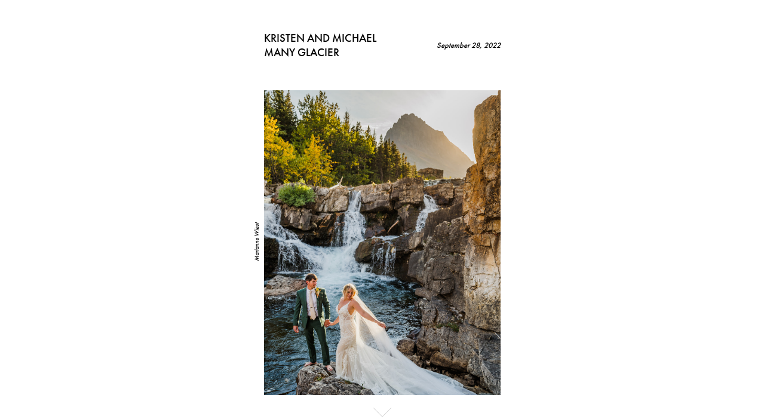

--- FILE ---
content_type: text/html; charset=utf-8
request_url: https://mariannewiestphoto.passgallery.com/-kristenandmichael/gallery
body_size: 46612
content:


<!DOCTYPE html>
<html xmlns="http://www.w3.org/1999/xhtml">
<head>
    <script type="text/javascript">
        var dataLayer = [];
    </script>

    <!-- Start of HubSpot Embed Code -->
<script type="text/javascript" id="hs-script-loader" async defer src="//js.hs-scripts.com/40199015.js"></script>
<!-- End of HubSpot Embed Code -->

<!-- Google Tag Manager -->
<script>(function(w,d,s,l,i){w[l]=w[l]||[];w[l].push({'gtm.start':
new Date().getTime(),event:'gtm.js'});var f=d.getElementsByTagName(s)[0],
j=d.createElement(s),dl=l!='dataLayer'?'&l='+l:'';j.async=true;j.src=
'https://www.googletagmanager.com/gtm.js?id='+i+dl;f.parentNode.insertBefore(j,f);
})(window,document,'script','dataLayer','GTM-W33R2NZ4');</script>
<!-- End Google Tag Manager -->

<link rel="icon" href="//photostore.pic-time.com/pictures/photostore/37/favicon.ico" type="image/x-icon" />
<link rel="shortcut icon" href="//photostore.pic-time.com/pictures/photostore/37/favicon.ico" type="image/x-icon" />
<link href="https://fonts.googleapis.com/css?family=Open+Sans:300,400" rel="stylesheet">

<script type="text/javascript">
  var requestPending = false
  var checkNewSub = true;

	_onLoadPtCustomEvent = function (screenName) {
    var isTest = false;

    if (window.location.host === 'qa.passgallery.com') {
    	console.log('ScreenName', screenName);
      isTest = true;

      //temp
      console.log('isFreeSubs ', _dataHandler$.isFreeSubs(0));
      console.log('isTrialSubs ', _dataHandler$.isTrialSubs(0));
    }

		$('.welcomeMobile .logo img').attr('width', '80%');

    function addHomeButton() {
      var column3 = $('.pColumn3')[0]

      var button = document.createElement('a')
      button.className = 'return-home-btn'
      button.href = '#dash'
      var text = document.createTextNode('Return Home')
      button.appendChild(text)
      column3.appendChild(button)
    }

    function rearrangefields() {
      var galleryForm = $('.galleryForm')

      var allowExpiration = $('[data-fldid="allowExpiration"]')
      var expirationSettings = $('[data-fldid="expirationSettings"]')
      var allowPublic = $('[data-fldid="allowPublic"]')
      var allowListing = $('[data-fldid="allowListing"]')
      var portfolioBtnWrapper = $('[data-fldid="portfolioBtnWrapper"]')
      // var sneakPeak = $('[data-fldid="sneakPeak"]');
      // var seo = $('[data-fldid="seo"]');
      var allowDownload = $('[data-fldid="allowDownload"]')
      var downloadSettings = $('[data-fldid="downloadSettings"]')
      var allowSharing = $('[data-fldid="allowSharing"]')
      var allowMyMedia = $('[data-fldid="allowMyMedia"]')
      var allowOnlyNamedUsers = $('[data-fldid="allowOnlyNamedUsers"]')
      var eventsettings = $('[data-fldid="eventsettings"]')
      var submit = $('.galleryForm input[type="submit"]')

      allowExpiration = allowExpiration[0].parentElement.removeChild(
        allowExpiration[0]
      )

      allowPublic = allowPublic[0].parentElement.removeChild(allowPublic[0])
      allowListing = allowListing[0].parentElement.removeChild(allowListing[0])
      portfolioBtnWrapper = portfolioBtnWrapper[0].parentElement.removeChild(
        portfolioBtnWrapper[0]
      )
      // sneakPeak = sneakPeak[0].parentElement.removeChild(sneakPeak[0]);
      // seo = seo[0].parentElement.removeChild(seo[0]);
      allowDownload = allowDownload[0].parentElement.removeChild(
        allowDownload[0]
      )
      downloadSettings = downloadSettings[0].parentElement.removeChild(
        downloadSettings[0]
      )
      allowSharing = allowSharing[0].parentElement.removeChild(allowSharing[0])
      allowMyMedia = allowMyMedia[0].parentElement.removeChild(allowMyMedia[0])
      allowOnlyNamedUsers = allowOnlyNamedUsers[0].parentElement.removeChild(
        allowOnlyNamedUsers[0]
      )
      eventsettings = eventsettings[0].parentElement.removeChild(
        eventsettings[0]
      )
      submit = submit[0].parentElement.removeChild(submit[0])

      galleryForm[0].appendChild(allowSharing)
      galleryForm[0].appendChild(allowOnlyNamedUsers)
      galleryForm[0].appendChild(allowDownload)
      galleryForm[0].appendChild(downloadSettings)
      galleryForm[0].appendChild(allowListing)
      galleryForm[0].appendChild(portfolioBtnWrapper)
      // galleryForm[0].appendChild(sneakPeak);
      // galleryForm[0].appendChild(seo);
      galleryForm[0].appendChild(allowPublic)
      galleryForm[0].appendChild(allowExpiration)
      galleryForm[0].appendChild(expirationSettings)
      galleryForm[0].appendChild(allowMyMedia)
      galleryForm[0].appendChild(eventsettings)
      galleryForm[0].appendChild(submit)

      // var ul = $('.galleryTypeForm .dd-container ul');
      // var portrait = $('.dd-options label:contains(Portrait)')[0].parentElement.parentElement;
      // portrait = portrait.parentElement.removeChild(portrait);
      // ul[0].insertBefore(portrait, ul[0].firstChild);
      // var wedding = $('.dd-options label:contains(Wedding)')[0].parentElement.parentElement;
      // wedding = wedding.parentElement.removeChild(wedding);
      // ul[0].insertBefore(wedding, ul[0].firstChild);
    }

    function rearrangeStoreMenu() {
      var menu = $('.optionsList')[0]
      var settings = $('.optionsList .settings')[0]

      menu.removeChild(settings)
      menu.appendChild(settings)
    }

    function getCookie(cname) {
      var name = cname + '='
      var decodedCookie = decodeURIComponent(document.cookie)
      var ca = decodedCookie.split(';')
      for (var i = 0; i < ca.length; i++) {
        var c = ca[i]
        while (c.charAt(0) == ' ') {
          c = c.substring(1)
        }
        if (c.indexOf(name) == 0) {
          return c.substring(name.length, c.length)
        }
      }
      return ''
    }

    function fireChange(element) {
      if ('createEvent' in document) {
        var evt = document.createEvent('HTMLEvents')
        evt.initEvent('change', false, true)
        element.dispatchEvent(evt)
      } else {
        element.fireEvent('onchange')
      }
    }

    function removeFacebookEvents() {
      if ($('#fbEventScript').length > 0) {
        $('#fbEventScript').remove();
      }
    }

    function sendPurchaseFacebookEvent(subState, subOptions) {
      removeFacebookEvents();

      // only deal with sub type 0 for now!
      var subIndex = subState.findIndex(i => i.type === 0);
      var currentSub = subState[subIndex].subscription;
      var newSub = subState[subIndex].collectSubscription;

      // don't track downgrades!
      if (newSub >= currentSub) {
        var paymentPlanType = (subState[subIndex].collectInterval === 0) ? 'monthlyPayment' : 'yearlyPayment';
        // only deal with 0 for now!
        var subOptIndex = subOptions[0].subscriptionPlans.findIndex(i => i.subscription === newSub);
        var subscription = {
          type: paymentPlanType,
          amount: subOptions[0].subscriptionPlans[subOptIndex][paymentPlanType],
        }

        var fbParams = {
          currency: 'USD',
          value: subscription.amount ? subscription.amount : 0,
          test: isTest,
          subcriptionType: subscription.type ? subscription.type : 'Missing subcription type'
        }

        var fbEventScript = document.createElement('script');
        fbEventScript.id = 'fbEventScript';
        fbEventScript.type = 'text/javascript';
        fbEventScript.text = "fbq('track', 'Purchase',"+JSON.stringify(fbParams)+");";
        document.head.appendChild(fbEventScript);

        if (isTest && fbParams) {
          console.log('fbParams: ', JSON.stringify(fbParams));
          console.log('currentSub: ', currentSub);
          console.log('newSub: ', newSub);
          var subName = (newSub == 20) ? 'Unlimited' : (newSub == 10) ? 'Standard' : 'Free';
          console.log('Purchase Event fired! Upgraded to:', subName);
        }
      }

      localStorage.removeItem('confirmed');
    }

    function confirmChange() {
      $('.pnlDialogBox_Content > .pColumn1 > div.pButton.yes').click(function(e) {
        localStorage.setItem('confirmed', true);
      });
    }

    // Add Agree link to sidebar
    function addSidebarLink(
      afterElClass,
      link,
      linkText,
      linkClass,
      divClassName
    ) {
      var wrappingElement = document.querySelector(
        '.canvasDashboard .pBodyPanel .pLeftPanel .menu'
      )
      var afterElement = document.querySelector(
        '.canvasDashboard .pBodyPanel .pLeftPanel .menu ' + afterElClass
      )
      var anchorLink = link
      var agreeLink = document.createElement('a')
      var sideBarDiv = document.createElement('div')

      agreeLink.className = linkClass
      agreeLink.href = anchorLink
      agreeLink.textContent = linkText
      agreeLink.target = '_blank'

      sideBarDiv.className = divClassName
      sideBarDiv.appendChild(agreeLink)

      $(sideBarDiv)
        .insertAfter(afterElement)
        .last()
        .end()
    }

    function addRedemptionOptionsButton() {
      const buttonsPanel = $('.buttonsPanel')[0];

      let button = document.createElement('button');
      button.className = 'pButton redemptionOptions F2 S2 BCH4 C8 W2 L2 U';
      button.style = 'width: 190px; line-height: 1px;';
      let text = document.createTextNode('REDEMPTION OPTIONS');
      button.appendChild(text);
      buttonsPanel.insertBefore(button, buttonsPanel.children[3]);
    }

    switch (screenName) {
      case '/v/user/registration/viewed':
        $(
          'body.canvasCreateAccountBody #pictimemain.canvasCreateAccount [placeholder="mysite"]'
        )[0].style.minWidth = '45px'
        break
      // case '/v/user/3gallery':
      //   break
      case 'dash':
        document.cookie = 'newGallery=false'
        $('.addProject').click(function() {
          document.cookie = 'newGallery=true'
        })

        $('.canvasDashboard .pBodyPanel .pLeftPanel .help.icon').unbind('click');
        $('.canvasDashboard .pBodyPanel .pLeftPanel .help.icon')[0].onclick = function() {
          window.location.href = "https://support.passgallery.com";
        }

        if (_dataHandler$.account.subs_client === 0 && _dataHandler$.account.subs_client.subscription === 0) {
          var div = document.createElement('div')
          div.className = 'upgrade-button-div'
          var upgradeBTN = document.createElement('button')
          upgradeBTN.className = 'upgrade-button'
          upgradeBTN.innerText = 'Upgrade Now!'
          upgradeBTN.onclick = function() {
            window.location =
              window.location.href.substring(
                0,
                window.location.href.indexOf('dash')
              ) + '|settings|subscription'
          }
          div.appendChild(upgradeBTN)
          $('.link.settings')[0].after(div)
        }

        var windowHeight = $(window).height()
        if (windowHeight < 935) {
          var leftPanel = document.querySelector(
            '.canvasDashboard .pBodyPanel .pLeftPanel'
          )
          var scrollArea = document.querySelector(
            '.pBodyPanel .pRightPanel .ScrollArea'
          )
          leftPanel.style.height = 'calc(100% + 170px)'
          scrollArea.style.height = 'calc(100% + 170px)'
        }

        // Move Search bar above New Gallery button
        $('.searchInput')
          .parents('div.optionsList')
          .insertBefore('div.addProject')

        break
      case 'identity':
        if (getCookie('newGallery') === 'true') {
          $('.selected.identity.line')[0].className += ' green-after'
          $('.optionsList .pButton.pLarge')[0].className += ' green-next'

          var galleryName = $('#form2')[0].projectName
          var galleryURL = $('#form2 input')[5]
          var firstChange = false

          galleryName.onchange = function() {
            var newName = this.value.replace(/[^\w]/gi, '').toLowerCase()
            galleryURL.value = newName
            galleryURL.defaultValue = newName
            if (!firstChange) {
              fireChange(galleryURL)
            }
          }
          galleryName.onkeyup = function() {
            var newName = this.value.replace(/[^\w]/gi, '').toLowerCase()
            galleryURL.value = newName
            galleryURL.defaultValue = newName
          }

          if (galleryName.value == 'New Project') {
            firstChange = true
            galleryName.value = 'New Gallery'
            galleryName.defaultValue = 'New Gallery'
            galleryURL.defaultValue = 'newgallery'
            $('.projectTitle')[0].innerHTML = 'New Gallery'
            $('#albumTitle')[0].innerHTML = 'New Gallery'
            $('.mobileBox .coverimages .vAlignContainer .text')[0].innerHTML =
              'New Gallery'

            fireChange(galleryName)
            firstChange = false
          } else {
            galleryURL.defaultValue = galleryURL.value
              .replace(/[^\w]/gi, '')
              .toLowerCase()
          }
        } else {
          $('.selected.identity.line')[0].className += ' blue-after'
          $('.optionsList .pButton.pLarge')[0].className += ' blue-next'
          $('.back')[0].innerHTML = 'All Galleries'
        }

        $('[data-fldid="virtualPath"]')
          .find('div')
          .addClass('active')
        $('[data-fldid="virtualPath"]').find('div')[0].onfocusout = function() {
          this.className += ' active'
        }

        break
      case 'prjsearch':
        // move search up
        $('.searchInput')
          .parents('div.optionsList')
          .insertBefore('div.addProject')

        break
      case 'prj':
        addHomeButton()
        if (getCookie('newGallery') === 'true') {
          if ($('.selected.identity.line').length > 0) {
            $('.selected.identity.line')[0].className += ' green-after'
            $('.optionsList .pButton.pLarge')[0].className += ' green-next'
          } else if ($('.selected.dashboard.line').length > 0) {
            $('.selected.dashboard.line')[0].className += ' green-after'
            $('.optionsList .pButton.pLarge')[0].className += ' green-next'
          }
        } else {
          $('.back')[0].innerHTML = 'All Galleries'
          if ($('.selected.identity.line').length > 0) {
            $('.selected.identity.line')[0].className += ' blue-after'
            $('.optionsList .pButton.pLarge')[0].className += ' blue-next'
          } else if ($('.selected.dashboard.line').length > 0) {
            $('.selected.dashboard.line')[0].className += ' blue-after'
            $('.optionsList .pButton.pLarge')[0].className += ' blue-next'
          }
        }

        $('[data-fldid="virtualPath"]')
          .find('div')
          .addClass('active')
        $('[data-fldid="virtualPath"]').find('div')[0].onfocusout = function() {
          this.className += ' active'
        }

        break
      case 'photos':
        if (getCookie('newGallery') === 'true') {
          $('.selected.photos.line')[0].className += ' green-after'
          $('.optionsList .pButton.pLarge')[0].className += ' green-next'
        } else {
          $('.selected.photos.line')[0].className += ' blue-after'
          $('.optionsList .pButton.pLarge')[0].className += ' blue-next'
          $('.back')[0].innerHTML = 'All Galleries'
        }

        $('.addPhotos').click(function() {
          $('.pnlDialogBox.popupWindow.alert.uploader').attr(
            'style',
            'width: 100%; height: 100%; position: absolute; top: 0px; background:none;'
          )
          $('.pnlDialogBox.popupWindow.alert.uploader .pColumn1').attr(
            'style',
            'width:390px; height:385px; background-color:white; position:relative; margin:auto; float:none; margin-top:15%; padding-top:5px;'
          )
          $('.pnlDialogBox.popupWindow.alert.uploader .pButton').click(
            function() {
              $('.pnlDialogBox.popupWindow.alert.uploader').attr(
                'style',
                'width: 100%; height: 100%; position: absolute; top: 0px; background:none;'
              )
              $('.pnlDialogBox.popupWindow.alert.uploader .pColumn1').attr(
                'style',
                'width:390px; height:135px; background-color:white; position:relative; margin:auto; float:none; padding:50px 0; margin-top:15%;'
              )
              $('.pnlDialogBox.popupWindow.alert.uploader .icon').hide()
              $('.pnlDialogBox.popupWindow.alert.uploader .title').hide()
              $('.pnlDialogBox.popupWindow.alert.uploader .subtitle').attr(
                'style',
                'margin-top:0px;'
              )
            }
          )
        })
        break
        // need to see where this was being used!
      // case 'publishoptions':
      //   rearrangefields()
      //   if (getCookie('newGallery') === 'true') {
      //     $('.selected.publishoptions.line')[0].className += ' green-after'
      //     $('.optionsList .pButton.pLarge')[0].className += ' green-next'
      //   } else {
      //     $('.selected.publishoptions.line')[0].className += ' blue-after'
      //     $('.optionsList .pButton.pLarge')[0].className += ' blue-next'
      //     $('.back')[0].innerHTML = 'All Galleries'
      //   }
      //   break
      case 'share':
        if (getCookie('newGallery') === 'true') {
          $('.selected.share.line')[0].className += ' green-after'
          $('.optionsList .pButton.pLarge')[0].className += ' green-next'

          $(
            '.canvasShare .pBodyPanel .pLeftPanel .menu .pButton.previewGallery'
          )[0].className += ' pulse green'
        } else {
          $('.selected.share.line')[0].className += ' blue-after'
          $('.optionsList .pButton.pLarge')[0].className += ' blue-next'
          $('.back')[0].innerHTML = 'All Galleries'

          $(
            '.canvasShare .pBodyPanel .pLeftPanel .menu .pButton.previewGallery'
          )[0].className += ' pulse blue'
        }
        break
      case 'workflow':
        if (getCookie('newGallery') === 'true') {
          $('.selected.workflow.line')[0].className += ' green-after'
          $('.optionsList .pButton.pLarge')[0].className += ' green-next'
          $('.optionsList .pButton.pLarge').click(function() {
            removeFacebookEvents()

            // Next button click event on Workflow for New Galleries
            var fbEventScript = document.createElement('script')
            fbEventScript.id = 'fbEventScript'
            fbEventScript.type = 'text/javascript'
            fbEventScript.text = "fbq('track', 'CustomizeProduct');"
            document.head.appendChild(fbEventScript)
          })
        } else {
          $('.selected.workflow.line')[0].className += ' blue-after'
          $('.optionsList .pButton.pLarge')[0].className += ' blue-next'
          $('.back')[0].innerHTML = 'All Galleries'
        }
        break
      /*** Marketing ***/
      // case 'coupons':
      //   $('.selected.coupons.line')[0].className += ' teal-after'
      //   break
      // case 'campaigns':
      //   $('.selected.campaignTracking.line')[0].className += ' teal-after'
      //   break
      // case 'emails':
      //   $('.selected.emails.line')[0].className += ' teal-after'
      //   break
      case 'dialog_mainMarketingApps':
        $('.introBanner').off('click')
        $('.introBanner').css('cursor', 'default')
        $('.pLink').remove()
        break
      /*** Store ***/
      case 'pricing':
        rearrangeStoreMenu()
        $('.selected.pricing.line')[0].className += ' purple-after'
        $('.projectTitle')[0].className += ' store-icon'
        break
      case 'orders':
        rearrangeStoreMenu()
        $('.selected.orders.line')[0].className += ' purple-after'
        $('.projectTitle')[0].className += ' store-icon'
        break
      case 'order':
        rearrangeStoreMenu()
        $('.selected.line')[0].className += ' purple-after'
        $('.projectTitle')[0].className += ' store-icon'
        break
      case 'salesreport':
        rearrangeStoreMenu()
        $('.selected.revenue.line')[0].className += ' purple-after'
        $('.projectTitle')[0].className += ' store-icon'

        if ($('.requestPayment')[0]) {
          let button = $('.requestPayment')[0]
          let div = document.createElement('div')

          div.className = 'helper'
          $('.buttonsPanel .requestPayment')[0].after(div)
          $(div).hover(
            function() {
              div.className += ' before after'
            },
            function() {
              div.className = 'helper'
            }
          )
          if (requestPending) {
            button.innerHTML = 'Request Pending'
            button.className += ' disabled'
            button.classList.remove('BCH4')
          }
          $(button).click(function() {
            requestPending = true
          })
        }
        break
      case '/u/photographer/salesreport':
        // Hide button to use custom
        if ($('.requestPayment')[0]) {
          const rQbutton = $('.requestPayment')[0];
          rQbutton.style.display = 'none';
        }
        // add the new button
        addRedemptionOptionsButton();
        const redemptionButton = $('.redemptionOptions')[0];
        // on click new modal
        redemptionButton.onclick = function() {
          $('#redemptionOptionsModal').show();
        }

        // Calculate Photog Credit
        const billingItems = _dataHandler$.setup.billing.billingItems.map(({ status, totalCollected, totalCost, orderDate, refundDate, storeSeller }) => ({ status, totalCollected, totalCost, orderDate, refundDate, storeSeller }));
        // storeSeller => Pass collect (0) or photographer collect (10) -only want 0 here

        // orderDate min 14 days ago && pendingItems filtered
        const eligibleItems = billingItems.map((i) => {
          const dateString = i.orderDate.substring(i.orderDate.indexOf("(") + 1, i.orderDate.lastIndexOf(")"));
          const oD = new Date(dateString * 1); // str to num
          const n = (new Date() - (1000 * 60 * 60 * 24 * 14)); // 14 days ago, str
          const d = new Date(n); // back to Date
          elOrderDate = oD < d; // orderDate more than 14 days ago
          return { ...i, elOrderDate };
        }).filter(i => elOrderDate && i.status === 0 && !i.refundDate && i.storeSeller === 0);

        const totalCollected = eligibleItems.map(i => i.totalCollected).reduce((a, b) => a + b, 0);
        const totalCost = eligibleItems.map(i => i.totalCost).reduce((a, b) => a + b, 0);
        const profit = totalCollected - totalCost;
        const photogCredit = Math.round(profit * 100) / 100;
        const posiNum = Math.sign(profit) === 1 ? true: false;
        const eligibleProfit = profit > 50.00 ? true: false;

        let userName = initParams.user.name;
        let currentUser = {
          name: userName.charAt(0).toUpperCase() + userName.slice(1),
          id: initParams.user.id,
          email: initParams.user.email,
          accountId: initParams.accountId,
          storeName: initParams.storeName,
          storeCurrency: initParams.storeCurrency,
          hasCredit: posiNum && eligibleProfit ? 'TRUE' : 'FALSE',
          creditAmount: eligibleProfit ? photogCredit : 0,
        };

        let redemptionVar = '<div id="redemptionOptionsModal" class="redemDialog" style="display: none; position: absolute; left: 0px; top: 0px; bottom: 0px; right: 0px; width: 100%;">'+
        '	<div id="redemptionOptionsOverlay" class="pnlDialogPageOverlay popupWindow " style=""></div>'+
        ''+
        '  <div id="redemptionOptionsDialog" class="pnlDialogBox popupWindow alert pColumnsActive1 redemptionOptions" style="width: 750px; height: auto; position: absolute; left: 23vw; top: 40px; padding: 30px;">'+
        '    <div id="redemptionOptionsContent" class="redemptionOptionsContent">'+
        '      <button id="redemModalClose">X</button>'+
        ''+
        '      <div class="modalRow1">'+
        '        <h1>Welcome '+currentUser.name+',</h1>'+
        '        <p>As a loyal Passer we have partnered up to provide some exclusive opportunities for you.</p>'+
        '        <p>Currently you can get double or triple the value of your credits by redeeming them for one of these offers.</p>'+
        '      </div>'+
        ''+
        '      <div class="modalRow">'+
        '        <div class="modalColumn">'+
        '          <img src=\'https://pass-pictime-resources.s3.us-west-2.amazonaws.com/modal-logos/agree.png\' alt=\'Agree\'>'+
        '          <p>Contracts, invoices & payments!</p>'+
        '          <p>'+
        '            We have never offered this before. For a limited time you can redeem $150 credits'+
        '            and get a lifetime account to Agree.com.'+
        '          </p>'+
        '          <p>You\'ll <underline>never</underline> have to pay again.</p>'+
        ''+
        '          <div id=\'redeem-agree\' class=\'button\'>Yes! Double my money! <img id="loading-img-ag" src="https://pass-pictime-resources.s3.us-west-2.amazonaws.com/modal-logos/loading-200px.gif" style="width: 30px; display: inline-block; margin-bottom: -9px;"></div>'+
        '        </div>'+
        '        <div class="modalColumn">'+
        '          <img src=\'https://pass-pictime-resources.s3.us-west-2.amazonaws.com/modal-logos/warm-welcome.png\' alt=\'Warm Welcome\'>'+
        '          <p>Get video testimonials and video emails!</p>'+
        '          <p>'+
        '            For a limited time you can redeem $150 credits'+
        '            and get a lifetime account to Warm Welcome!'+
        '          </p>'+
        '          <p style="margin-bottom:33px">You\'ll <underline>never</underline> have to pay again.</p>'+
        '          <div id=\'redeem-warmwelcome\' class=\'button\'>Yes! Triple my money! <img id="loading-img-ww" src="https://pass-pictime-resources.s3.us-west-2.amazonaws.com/modal-logos/loading-200px.gif" style="width: 30px; display: inline-block; margin-bottom: -9px;"></div>'+
        '        </div>'+
        '      </div>'+
        '      <div class="modalRow">'+
        '        <p id="request-payment">Request Cashout</p>'+
        '      </div>'+
        '    </div>'+
        '  </div>'+
        '</div>';


        $('body').append(redemptionVar);
        $("#loading-img-ag").hide();
        $("#loading-img-ww").hide();
        $("#loading-img-ss").hide();

        // Let user request normal payout
        $('#request-payment').click(function() {
          $('#redemptionOptionsModal').hide();
          setTimeout(function() {
            $('.requestPayment').trigger('click');
          }, 1000);
        });

        let payload = {
          userName: currentUser.name,
          userId: currentUser.id,
          userEmail: currentUser.email,
          accountId: currentUser.accountId,
          storeName: currentUser.storeName,
          storeCurrency: currentUser.storeCurrency,
          userCredit: currentUser.creditAmount,
          redemptionOption: '',
          redemptionId: 0
        };

        const apiEndpoint = window.location.host === 'qa.passgallery.com' ? 'https://test-pass-email.pass.us/' : 'https://pass-email.pass.us/';
        const allowedOrigin = window.location.host === 'qa.passgallery.com' ? 'https://qa.passgallery.com' : 'https://production.passgallery.com';

        function sendPayload(payload) {
          let request = $.ajax({
            method: 'POST',
            url: `${apiEndpoint}redemptionMessage`,
            headers: {
              'Access-Control-Allow-Origin': allowedOrigin,
              'Access-Control-Allow-Methods': 'POST,OPTIONS',
              'Access-Control-Allow-Headers': 'Content-Type,Access-Control-Allow-Headers,Access-Control-Allow-Origin,Access-Control-Allow-Methods'
            },
            data: JSON.stringify(payload),
            crossDomain: true,
            dataType:'json',
            contentType: "application/json",
            beforeSend: function() {
              switch (payload.redemptionId) {
                case 1:
                  $("#loading-img-ag").show();
                  break;
                case 2:
                  $("#loading-img-ww").show();
                  break;
                case 3:
                  $("#loading-img-ss").show();
                  break;
              }
            },
            complete: function() {
              $("#loading-img-ag").show();
              $("#loading-img-ww").show();
              $("#loading-img-ss").show();
            }
          });

          request.done(function( msg ) {
            $('#redemptionOptionsContent').css('width', '750px');
            $('#redemptionOptionsContent').html(
              '<p>Success 🙌<br/>'+
              'Your selection has been recorded.</p>'+
              '<p>A member of our team will reach out in the next 48 hours with instructions on how to set up your new account.</p>'+
              '<p>If you do not see the email after 48 hours, please check your spam folder.  Feel free to contact us at any time with questions at help@passgallery.com.</p>'+
              '<p>Thank you for your loyalty 🙏</p>' +
              '<button id="redemModalClose">X</button>'
            );
            redemptionButton.className += ' disabled';

            setTimeout(() => {
              $('#redemptionOptionsModal').fadeOut(900);
              $('#redemptionOptionsModal').remove();
            }, 32000);

            $('#redemModalClose').click(function() {
              $('#redemptionOptionsModal').hide();
            });
            window.location.host === 'qa.passgallery.com' ? console.log('Payload sent', msg) : '';
          });

          request.fail(function( jqXHR, textStatus ) {
            // console.error(`Request failed:  ${textStatus }`);
            alert( 'Request failed: ' + textStatus + ' Please contact support.' );
          });
        }

        $('#redemModalClose').click(function() {
          $('#redemptionOptionsModal').hide();
        });

        // Redemption option selections
        $('#redeem-agree').click(function() {
          payload.redemptionOption = "Agree | $150 credits";
          payload.redemptionId = 1;
          sendPayload(payload);
        });

        $('#redeem-warmwelcome').click(function() {
          payload.redemptionOption = "Warm Welcome | $150 credits";
          payload.redemptionId = 2;
          sendPayload(payload);
        });

        $('#redeem-shootandshare').click(function() {
          payload.redemptionOption = "Shoot and Share | $100 credits";
          payload.redemptionId = 3;
          sendPayload(payload);
        });
        break
      case 'dialog_alert_requestPayment':
        console.log('requestPayment was clicked');
        break
      case 'storesettings':
        rearrangeStoreMenu()
        $('.selected.settings.line')[0].className += ' purple-after'
        $('.projectTitle')[0].className += ' store-icon'
        break
      case 'dialog_priceListProduct':
        if (
          $('.popupWindow.priceListProduct .pColumn1 .groupTitle')[0]
            .innerText !== 'Albums'
        ) {
          //fixPriceSheet();
        }
        break
      /*** Settings ***/
      // case 'profile':
      //   $('.selected.profile.line')[0].className += ' red-after'
      //   $('.projectTitle')[0].className += ' settings-icon'
      //   break
      // case 'gallery':
      //   $('.selected.gallery.line')[0].className += ' red-after'
      //   $('.projectTitle')[0].className += ' settings-icon'
      //   break
      // case 'defaults':
      //   $('.selected.defaults.line')[0].className += ' red-after'
      //   $('.projectTitle')[0].className += ' settings-icon'
      //   break
      // case 'recommendations':
      //   $('.selected.testimonials.line')[0].className += ' red-after'
      //   $('.projectTitle')[0].className += ' settings-icon'
      //   break
      // case 'integrations':
      //   $('.selected.integrations.line')[0].className += ' red-after'
      //   $('.projectTitle')[0].className += ' settings-icon'
      //   break
      // case 'storage':
      //   $('.selected.storage.line')[0].className += ' red-after'
      //   $('.projectTitle')[0].className += ' settings-icon'
      //   break
      case 'subscription':
        removeFacebookEvents();

        var subState = _dataHandler$.subscriptions.subs_current;
        var subOptions = _dataHandler$.subscriptions.subs_options;
        var lastSubscriptionPayments = subState.map(i => i.lastSubscriptionPayment !== null);
        if (checkNewSub) {
          isNewSub = lastSubscriptionPayments.every(i => i === false) ? true : false;
          checkNewSub = false;
        }

        if (isTest) {
          console.table(subState);
          console.table(subOptions);
        }

        isNewSub ? console.log('isNewSub') : console.log('existingSub');

        var confirmedSubChange = (localStorage.getItem('confirmed') == 'true') ? true : false;
        if (confirmedSubChange) {
          if (isNewSub) {
            window.dataLayer = window.dataLayer || [];
            // GTM custom trigger (only for new subs)
            window.dataLayer.push({'event': 'first-time-purchase'});
            console.log('first-time-purchase event trigger');
          }

          // will only fire purchase tracking event after confirmed was clicked
          isTest ? console.log('called sendPurchaseFacebookEvent()') : '';
          sendPurchaseFacebookEvent(subState, subOptions);
        }
        break
      case 'dialog_subscriptions':
        removeFacebookEvents();

        // This is the modal that shows subscription options so add "ViewContent" event
        var fbEventScript = document.createElement('script');
        fbEventScript.id = 'fbEventScript';
        fbEventScript.type = 'text/javascript';
        fbEventScript.text = "fbq('track', 'ViewContent');";
        document.head.appendChild(fbEventScript);

        $('div[subscrindex] .pButton').click(function(e) {
          var i = parseInt($(this.parentElement).attr('subscrindex'));
          subState = _dataHandler$.subscriptions.subs_current;
          subOptions = _dataHandler$.subscriptions.subs_options;
          // Update if we ever have more than 3 plans!
          var clickedSel = (i == 2) ? 'Unlimited' : (i == 1) ? 'Standard' : 'Free';
          console.log('clicked Selection: ', clickedSel);
        });

        if ($('.subscriptions .pColumn1 .pSpaced').length == 2) {
          var trial = $(
            '.subscriptions .pColumn1 .pSpaced'
          )[1].parentElement.removeChild(
            $('.subscriptions .pColumn1 .pSpaced')[1]
          )
          $(trial).addClass('trial_msg')
          $(trial).insertAfter(
            $('.subscriptions .pColumn3 .package.advanced .msg')[0]
          )
        }
        break
      case 'dialog_alert_subscriptionChange':
        confirmChange();
        break
      case 'dialog_alert_customDialog':
        confirmChange();
        break
      case 'dialog_editPayment':
        removeFacebookEvents();

        var fbEventScript = document.createElement('script');
        fbEventScript.id = 'fbEventScript';
        fbEventScript.type = 'text/javascript';
        fbEventScript.text = "fbq('track', 'AddPaymentInfo');";
        document.head.appendChild(fbEventScript);
        break
      case 'dialog_thankYou':
        console.log('THANK YOU!');
        break
      case '/u/photographer/prj':
        // remove 'Visit Store' boxes on individual gallery
        $('.visitStore')
          .parents('div.productThumb')
          .remove()
        break
      case '/u/photographer/sendselection':
        // $('.downloadcsv').hide();
        break
      default:
        function fixNavMenus() {
          //main element
          const [pLeftPanel] = document.getElementsByClassName("pLeftPanel");

          const [pt] = pLeftPanel.getElementsByClassName("projectTitle");
          //previous css fix
          pLeftPanel.style.position = "fixed";
          pLeftPanel.firstElementChild.style.overflow = "scroll";
          pLeftPanel.firstElementChild.style.position = "unset";

          //handle scroll
          pLeftPanel.firstElementChild.addEventListener("scroll", e => {
          for (const $el of document.getElementsByClassName("link pTooltip")) handleMenu($el);
          })
          //handle mouse
          for (const $el of document.getElementsByClassName("link pTooltip")) $el.addEventListener("mouseover", () =>
          handleMenu($el));
          //handle click
          pt.addEventListener("click", e => {
          for (const $el of document.getElementsByClassName("subMenu pTooltip")) handleMenu2($el);
          })
        }

        fixNavMenus();
        break
    } // end switch

    var APP_ID = initParams.storeId == 38 ? 'z6thn10c' : 'vudrx6ob'; // Test: vudrx6ob, Production: z6thn10c
    var current_user_email = initParams.user.email;
    var current_user_name = initParams.user.name;
    var current_user_id = initParams.user.id;
    var current_user_subscription = '';

    // this data has likely been changed by PicTime!
    if (current_user_email !== 'master@pass.com') {
      switch (_dataHandler$.account.subscription) {
        case 0:
          current_user_subscription = 'Free'
          break
        case 10:
          current_user_subscription = 'Standard'
          break
        case 20:
          current_user_subscription = 'Unlimited'
          break
        default:
      }
      var has_uploader = _dataHandler$.account.pcpEnabled
      var num_galleries = _dataHandler$.dashboard.projects.length

      if(window.clue) {
        window.clue('init', '53da2871-3289-42b3-9252-58767c0bfaa2')

        // Cluedrop identification call
        window.clue('identify', current_user_id)

        // Set profile with latest info.
        window.clue('set_profile', {
          name: current_user_name,
          email: current_user_email,
          subscription: current_user_subscription,
          affiliateId: _dataHandler$.account.affiliateId,
          storageSize: _dataHandler$.account.storageSize,
          galleries: num_galleries,
          signedUpAt: Math.floor(
            new Date(initParams.user.signUpDate).getTime() / 1000
          )
        })
      }

      // end cludrop session if logout button is selected
      var logoutBtn = document.querySelector('[data-fldid=logout] .logout')

      if (logoutBtn) {
        logoutBtn.addEventListener('click', function() {
          window.clue('leave')
        })
      }

      window.__lc = window.__lc || {};
      window.__lc.license = 11710290;
      window.__lc.group = 1;
      window.__lc.visitor = {
        name: current_user_name,
		    email: current_user_email
      }
      window.__lc.params = [
        { name: 'user_id', value: current_user_id },
		    { name: 'subscription', value: current_user_subscription},
		    { name: 'uploader', value: has_uploader ? "Yes" : "No"},
		    { name: 'galleries', value: num_galleries}
      ];
      /* DISABLE LIVECHAT CODE 

      (function() {
        var lc = document.createElement('script'); lc.type = 'text/javascript'; lc.async = true;
        lc.src = ('https:' == document.location.protocol ? 'https://' : 'http://') + 'cdn.livechatinc.com/tracking.js';
        var s = document.getElementsByTagName('script')[0]; s.parentNode.insertBefore(lc, s);
      })();*/

      // console.log('current User Subscription: ', current_user_subscription);

      //<!--Start of Heap script-->
      if (initParams.storeId == 38) {
        //<!--PRODUCTION SITE-->
        if (!document.getElementById('heap_script')) {
          ;(window.heap = window.heap || []),
            (heap.load = function(e, t) {
              ;(window.heap.appid = e), (window.heap.config = t = t || {})
              var r = t.forceSSL || 'https:' === document.location.protocol,
                a = document.createElement('script')
              a.id = 'heap_script'
              ;(a.type = 'text/javascript'),
                (a.async = !0),
                (a.src =
                  (r ? 'https:' : 'http:') +
                  '//cdn.heapanalytics.com/js/heap-' +
                  e +
                  '.js')
              var n = document.getElementsByTagName('script')[0]
              n.parentNode.insertBefore(a, n)
              for (
                var o = function(e) {
                    return function() {
                      heap.push(
                        [e].concat(Array.prototype.slice.call(arguments, 0))
                      )
                    }
                  },
                  p = [
                    'addEventProperties',
                    'addUserProperties',
                    'clearEventProperties',
                    'identify',
                    'removeEventProperty',
                    'setEventProperties',
                    'track',
                    'unsetEventProperty'
                  ],
                  c = 0;
                c < p.length;
                c++
              )
                heap[p[c]] = o(p[c])
            })
          heap.load('2376550354')
        }
      } else {
        if (!document.getElementById('heap_script')) {
          ;(window.heap = window.heap || []),
            (heap.load = function(e, t) {
              ;(window.heap.appid = e), (window.heap.config = t = t || {})
              var r = t.forceSSL || 'https:' === document.location.protocol,
                a = document.createElement('script')
              a.id = 'heap_script'
              ;(a.type = 'text/javascript'),
                (a.async = !0),
                (a.src =
                  (r ? 'https:' : 'http:') +
                  '//cdn.heapanalytics.com/js/heap-' +
                  e +
                  '.js')
              var n = document.getElementsByTagName('script')[0]
              n.parentNode.insertBefore(a, n)
              for (
                var o = function(e) {
                    return function() {
                      heap.push(
                        [e].concat(Array.prototype.slice.call(arguments, 0))
                      )
                    }
                  },
                  p = [
                    'addEventProperties',
                    'addUserProperties',
                    'clearEventProperties',
                    'identify',
                    'removeEventProperty',
                    'setEventProperties',
                    'track',
                    'unsetEventProperty'
                  ],
                  c = 0;
                c < p.length;
                c++
              )
                heap[p[c]] = o(p[c])
            })
          heap.load('3914007284')
        }
      }
      //<!--End of Heap script-->
    }

		// Google Tag Manager (global) //
    (function(w,d,s,l,i){w[l]=w[l]||[];w[l].push({'gtm.start':
    new Date().getTime(),event:'gtm.js'});var f=d.getElementsByTagName(s)[0],
    j=d.createElement(s),dl=l!='dataLayer'?'&l='+l:'';j.async=true;j.src=
    'https://www.googletagmanager.com/gtm.js?id='+i+dl;f.parentNode.insertBefore(j,f);
    })(window,document,'script','dataLayer','GTM-NWSK77C');

		switch (screenName) {
			case '/v/user/store/cart':
				if ($('.pnlShoppingCartDiscountCell')[0]) {
					$($('.pnlShoppingCartDiscountCell').parent()[0].nextSibling).hide()
					$('.pnlShoppingCartDiscountCell').parent().hide()
				}
				break;
			case '/v/user/3gallery':
				var startIndex = $('body')[0].className.indexOf('pictimeProjectCategory');
				if (startIndex != -1) {
					var idIndex = $('body')[0].className.indexOf('_', startIndex) + 1;
					var endIndex = $('body')[0].className.indexOf(' ', idIndex);
					if (endIndex == -1) {
						endIndex = $('body')[0].className.length;
					}
					var categoryId = $('body')[0].className.substring(idIndex, endIndex);
					if (!$('#fbEventScript')[0]) {
						var fbEventScript = document.createElement("script");
						fbEventScript.id = "fbEventScript";
						fbEventScript.type = "text/javascript";
						switch (categoryId) {
							case "1":
								fbEventScript.text = "fbq('track', 'WeddingGalleryView');";
								break;
							case "2":
								fbEventScript.text = "fbq('track', 'MaternityGalleryView');";
								break;
							case "4":
								fbEventScript.text = "fbq('track', 'FamilyGalleryView');";
								break;
							case "5":
								fbEventScript.text = "fbq('track', 'NewbornGalleryView');";
								break;
							case "16":
								fbEventScript.text = "fbq('track', 'EngagementGalleryView');";
								break;
							case "8":
								fbEventScript.text = "fbq('track', 'LifestyleGalleryView');";
								break;
							case "9":
								fbEventScript.text = "fbq('track', 'SportsGalleryView');";
								break;
							case "14":
								fbEventScript.text = "fbq('track', 'CommercialGalleryView');";
								break;
							case "17":
								fbEventScript.text = "fbq('track', 'TravelGalleryView');";
								break;
							case "1000":
								fbEventScript.text = "fbq('track', 'OtherGalleryView');";
								break;
							case "1001":
								fbEventScript.text = "fbq('track', 'PortraitGalleryView');";
								break;
							case "1002":
								fbEventScript.text = "fbq('track', 'PassionPortraitGalleryView');";
								break;
							case "0":
							default:
								fbEventScript.text = "fbq('track', 'GeneralGalleryView');";
						}
						document.head.after(fbEventScript);
					}
				}
				break;
			default:
				break;
		}
	}
</script>

<!-- Facebook Pixel Code -->
<script>
	! function (f, b, e, v, n, t, s) {
		if (f.fbq) return;
		n = f.fbq = function () {
			n.callMethod ?
				n.callMethod.apply(n, arguments) : n.queue.push(arguments)
		};
		if (!f._fbq) f._fbq = n;
		n.push = n;
		n.loaded = !0;
		n.version = '2.0';
		n.queue = [];
		t = b.createElement(e);
		t.async = !0;
		t.src = v;
		s = b.getElementsByTagName(e)[0];
		s.parentNode.insertBefore(t, s)
	}(window,
		document, 'script', 'https://connect.facebook.net/en_US/fbevents.js');
	fbq('init', '1622920714703360'); // Insert your pixel ID here.
	fbq('track', 'PageView');
</script>
<noscript><img height="1" width="1" style="display:none"
		src="https://www.facebook.com/tr?id=1622920714703360&ev=PageView&noscript=1" /></noscript>
<!-- DO NOT MODIFY -->
<!-- End Facebook Pixel Code -->

<!-- 2nd Facebook Pixel Code -->
<script>
	! function (f, b, e, v, n, t, s) {
		if (f.fbq) return;
		n = f.fbq = function () {
			n.callMethod ?
				n.callMethod.apply(n, arguments) : n.queue.push(arguments)
		};
		if (!f._fbq) f._fbq = n;
		n.push = n;
		n.loaded = !0;
		n.version = '2.0';
		n.queue = [];
		t = b.createElement(e);
		t.async = !0;
		t.src = v;
		s = b.getElementsByTagName(e)[0];
		s.parentNode.insertBefore(t, s)
	}(window, document, 'script',
		'https://connect.facebook.net/en_US/fbevents.js');
	fbq('init', '367495417428611');
	fbq('track', 'PageView');
</script>
<noscript>
	<img height="1" width="1" src="https://www.facebook.com/tr?id=367495417428611&ev=PageView
&noscript=1" />
</noscript>
<!-- End Facebook Pixel Code -->

<!-- Cluedrop SDK -->
<script>
	;
	(function (w, d, s, r, i) {
		w[r] =
			w[r] ||
			function () {
				;
				(w[r].q = w[r].q || []).push(arguments)
			}
		w[r].l = 1 * new Date()
		var a = d.createElement(s),
			m = d.getElementsByTagName(s)[0]
		a.async = 1
		a.src = 'https://d2xkq1vvk8u7fn.cloudfront.net/clue.js?id=' + i
		m.parentNode.insertBefore(a, m)
	})(window, document, 'script', 'clue', '53da2871-3289-42b3-9252-58767c0bfaa2');
</script>
<!-- End Cluedrop SDK -->



<script type="text/javascript">

    try {
    if (location.href.indexOf("passgallery.com") >= 0)
        document.domain = "passgallery.com";
    } catch (e) { console.log(e) }



</script>
<script type="text/javascript"> /*ASP.userworkflows_user_projectarea_aspx*/
    var _PT_GUSERTOKEN_ = "";
    var _PT_LUSERTOKEN_ = "AAAAABMBAAD8elu8AFS4vppP4DJUzQ_Dp99dkauGS4qUJdWjHgwjVXB2_Y01Wge04WQRl3JMsGUPnUWwNymv_1IwR6g3iz-HD9jvPOmf-uSbbu1TkREpag,,";
    const _PT_GLOBAL_FlowDirectionRTL = false, _PT_GLOBAL_isMobile_ = false, _PT_GLOBAL_FlowDirection = _PT_GLOBAL_FlowDirectionRTL ? "right" : "left", _PT_GLOBAL_FlowAntiDirection = _PT_GLOBAL_FlowDirectionRTL ? "left" : "right";
    const _pictimeMyAccount = "production.passgallery.com", _pictimeMainDomain = "passgallery.com", _pictimeDataDomain = "https://pictimecloudaf.blob.core.windows.net", _pictimeScriptingDomain = "https://pictimecloudaf-pub-g3csanfebyefg3dm.a02.azurefd.net", _pictimeScriptingCodeDomain = "https://pictimecloudaf-pub-g3csanfebyefg3dm.a02.azurefd.net", _pictimeP2VersionFolder = "/pictures/scripts/platform2/resources/stores/38/environments/pass/510", _pictimeRenderingDomain = "https://rendering.pic-time.com", _pictimeRenderingCDNDomain = "https://renderingcdn.pic-time.com", _pictimeDevMode = 0, _pictimeDevModeLabel = "", _pictimeSepecificCss = ["projectarea2","header2","vue_fw","vue_client","vue_aigallerysearch","vue_media"]; _pictimeScriptingPath = "/scripts/compiled_pass"; _pictimeProxyDomain = "https://sslproxy.passgallery.com"; _pictimeJSPackMode = "none"; _pictimeJSTimestamp = "134135544501644208"; _pictimeStorageMapping = [{"storageId":0,"dataDomain":"https://pictimecloudaf.blob.core.windows.net","cdnDomain":"https://pictimecloudaf-pub-g3csanfebyefg3dm.a02.azurefd.net","cdnPlayerDomain":"https://pictimecloudaf-pub-p-ggduhqbughfcfbfs.a02.azurefd.net","cdnBackupDomain":"https://d149nuwo2kmxlq.cloudfront.net"},{"storageId":32,"dataDomain":"https://testing1eus1public.blob.core.windows.net","cdnDomain":"https://testing1eus1public-c7fdcngtcmafdzfp.a02.azurefd.net","cdnPlayerDomain":"https://testing1eus1public-p-cwduh8frenfkedbb.a02.azurefd.net","cdnBackupDomain":"https://d280y3nrxb1cf6.cloudfront.net"},{"storageId":33,"dataDomain":"https://testing2eus1public.blob.core.windows.net","cdnDomain":"https://testing2eus1public-hdcyh3dcbbbgb2ca.a02.azurefd.net","cdnPlayerDomain":"https://testing2eus1public-p-anhjbnf5dac6aec2.a02.azurefd.net","cdnBackupDomain":"https://ds3krqzq5md46.cloudfront.net"},{"storageId":134,"dataDomain":"https://testing1eus1account.blob.core.windows.net","cdnDomain":"https://testing1eus1account-g6deapdhhncmeyd2.a02.azurefd.net","cdnPlayerDomain":"https://testing1eus1account-g6deapdhhncmeyd2.a02.azurefd.net","cdnBackupDomain":"https://d2f7kl36zxnnd.cloudfront.net"},{"storageId":1,"dataDomain":"https://pictime1eus1public.blob.core.windows.net","cdnDomain":"https://pictime1eus1public-pub-ese2a2hyhubtebgg.a02.azurefd.net","cdnPlayerDomain":"https://pictime1eus1public-pub-p-hnf9dgfubjdhh6e3.a02.azurefd.net","cdnBackupDomain":"https://d2jqsnp1bdcl6w.cloudfront.net"},{"storageId":10,"dataDomain":"https://pictime2eus1public.blob.core.windows.net","cdnDomain":"https://pictime2eus1public-pub-fygydzeweaftaqee.a02.azurefd.net","cdnPlayerDomain":"https://pictime2eus1public-pub-p-g6fqb7gkh3bghrdg.a02.azurefd.net","cdnBackupDomain":"https://do2riotuztj9h.cloudfront.net"},{"storageId":11,"dataDomain":"https://pictime2neu1public.blob.core.windows.net","cdnDomain":"https://pictime2neu1public-pub-cacrh6buazapb4dg.a02.azurefd.net","cdnPlayerDomain":"https://pictime2neu1public-pub-p-h8bce9ejbdcadtgq.a02.azurefd.net","cdnBackupDomain":"https://d550jghm5ju3l.cloudfront.net"},{"storageId":12,"dataDomain":"https://pictime2seaus1public.blob.core.windows.net","cdnDomain":"https://pictime2seaus1public-pub-dpgtauede2fua8dc.a02.azurefd.net","cdnPlayerDomain":"https://pictime2seaus1public-pub-p-fgdbgwgmcgf4esc8.a02.azurefd.net","cdnBackupDomain":"https://d3fxiz1g6nswz6.cloudfront.net"},{"storageId":13,"dataDomain":"https://pictime4eus1public.blob.core.windows.net","cdnDomain":"https://pictime4eus1public-pub-gaarckh4evggbke2.a02.azurefd.net","cdnPlayerDomain":"https://pictime4eus1public-pub-p-bcb7cmechcc0bxh6.a02.azurefd.net","cdnBackupDomain":"https://d1rb2ixljzaexd.cloudfront.net"},{"storageId":14,"dataDomain":"https://pictime5eus1public.blob.core.windows.net","cdnDomain":"https://pictime5eus1public-pub-ethefgcadzcwgzem.a02.azurefd.net","cdnPlayerDomain":"https://pictime5eus1public-pub-p-ehg4dqavard8e4bj.a02.azurefd.net","cdnBackupDomain":"https://dg5o27dcc83pu.cloudfront.net"},{"storageId":15,"dataDomain":"https://pictime4neu1public.blob.core.windows.net","cdnDomain":"https://pictime4neu1public-pub-d2gua5c5f8dfgmem.a02.azurefd.net","cdnPlayerDomain":"https://pictime4neu1public-pub-p-hhbvf2h2h0ghgsb4.a02.azurefd.net","cdnBackupDomain":"https://d1ynhcusswxrgj.cloudfront.net"},{"storageId":16,"dataDomain":"https://pictime5neu1public.blob.core.windows.net","cdnDomain":"https://pictime5neu1public-pub-fbevadhjh6c7b2d9.a02.azurefd.net","cdnPlayerDomain":"https://pictime5neu1public-pub-p-a0apfshxfpc7b9gj.a02.azurefd.net","cdnBackupDomain":"https://d2ip5x9pbfjgm5.cloudfront.net"},{"storageId":17,"dataDomain":"https://pictime6eus1public.blob.core.windows.net","cdnDomain":"https://pictime6eus1public-pub-f5djhafrcqd3djf7.a02.azurefd.net","cdnPlayerDomain":"https://pictime6eus1public-pub-p-bxbxc5etc6ehdjd6.a02.azurefd.net","cdnBackupDomain":"https://d2uin6xcofn714.cloudfront.net"},{"storageId":18,"dataDomain":"https://pictime7eus1public.blob.core.windows.net","cdnDomain":"https://pictime7eus1public-pub-hdf3hecqdpaqeuev.a02.azurefd.net","cdnPlayerDomain":"https://pictime7eus1public-pub-p-hjawaqb8eyakekd7.a02.azurefd.net","cdnBackupDomain":"https://d2h1dq9y9qnwnt.cloudfront.net"},{"storageId":2,"dataDomain":"https://pass1eus1public.blob.core.windows.net","cdnDomain":"https://pass1eus1public-pub-dahhcpe5eyb0g2hs.a02.azurefd.net","cdnPlayerDomain":"https://pass1eus1public-pub-p-a2ffarged9emdggz.a02.azurefd.net","cdnBackupDomain":"https://d223awgs9hfc1g.cloudfront.net"},{"storageId":20,"dataDomain":"https://pass2eus1public.blob.core.windows.net","cdnDomain":"https://pass2eus1public-pub-bdf3cccqepfbetgb.a02.azurefd.net","cdnPlayerDomain":"https://pass2eus1public-pub-p-c8cebbf6hae8g3bv.a02.azurefd.net","cdnBackupDomain":"https://d7qeo0a9vw8n.cloudfront.net"},{"storageId":21,"dataDomain":"https://pass3eus1public.blob.core.windows.net","cdnDomain":"https://pass3eus1public-pub-etg7d0def0d6d9ad.a02.azurefd.net","cdnPlayerDomain":"https://pass3eus1public-pub-p-hygtbmbmc9hucpg4.a02.azurefd.net","cdnBackupDomain":"https://dvihdiyfw53fm.cloudfront.net"},{"storageId":100,"dataDomain":"https://pcpisalive3public.blob.core.windows.net","cdnDomain":"https://pcpisalive3public.blob.core.windows.net","cdnPlayerDomain":"https://pcpisalive3public.blob.core.windows.net","cdnBackupDomain":"https://pcpisalive3public.blob.core.windows.net"},{"storageId":101,"dataDomain":"https://pcpisalive2public.blob.core.windows.net","cdnDomain":"https://pcpisalive2public.blob.core.windows.net","cdnPlayerDomain":"https://pcpisalive2public.blob.core.windows.net","cdnBackupDomain":"https://pcpisalive2public.blob.core.windows.net"},{"storageId":102,"dataDomain":"https://pictime1eus1account.blob.core.windows.net","cdnDomain":"https://pictime1eus1account-acc-ang0fbefejfbdaem.a02.azurefd.net","cdnPlayerDomain":"https://pictime1eus1account-acc-ang0fbefejfbdaem.a02.azurefd.net","cdnBackupDomain":"https://dxxvyomh3errj.cloudfront.net"},{"storageId":103,"dataDomain":"https://pass1eus1account.blob.core.windows.net","cdnDomain":"https://pass1eus1account-acc-dwc8amembjhfgzcn.a02.azurefd.net","cdnPlayerDomain":"https://pass1eus1account-acc-dwc8amembjhfgzcn.a02.azurefd.net","cdnBackupDomain":"https://djcvujb5riwuz.cloudfront.net"},{"storageId":111,"dataDomain":"https://pictime1neu1account.blob.core.windows.net","cdnDomain":"https://pictime1neu1account-acc-abgbbdfycfafc2f5.a02.azurefd.net","cdnPlayerDomain":"https://pictime1neu1account-acc-abgbbdfycfafc2f5.a02.azurefd.net","cdnBackupDomain":"https://d2p3lc7ul87x8c.cloudfront.net"},{"storageId":112,"dataDomain":"https://pictime1seaus1account.blob.core.windows.net","cdnDomain":"https://pictime1seaus1account-acc-e7e2dhbqamaehvat.a02.azurefd.net","cdnPlayerDomain":"https://pictime1seaus1account-acc-e7e2dhbqamaehvat.a02.azurefd.net","cdnBackupDomain":"https://d2f0ke8krvqa05.cloudfront.net"},{"storageId":120,"dataDomain":"https://pictime1system.blob.core.windows.net","cdnDomain":"https://uploaderconfigcdn.pic-time.com","cdnPlayerDomain":"https://uploaderconfigcdn.pic-time.com","cdnBackupDomain":"https://uploaderconfigcdnbackup.pic-time.com"},{"storageId":130,"dataDomain":"https://pictime1settings.blob.core.windows.net","cdnDomain":"https://pictime1settings-settings-e4afc4ebhqhddgap.a02.azurefd.net","cdnPlayerDomain":"https://pictime1settings-settings-e4afc4ebhqhddgap.a02.azurefd.net","cdnBackupDomain":"https://d3owicsozzljnb.cloudfront.net"},{"storageId":200,"dataDomain":"https://pictime1wus1public.blob.core.windows.net","cdnDomain":"https://pictime1wus1public-pub-evbbdkh5cjbtgfh3.a02.azurefd.net","cdnPlayerDomain":"https://pictime1wus1public-pub-p-cqcshyhkhmgeg7a5.a02.azurefd.net","cdnBackupDomain":"https://djpxcr50jtb96.cloudfront.net"},{"storageId":501,"dataDomain":"https://pass1eus2video.blob.core.windows.net","cdnDomain":"https://pass1eus2video-vid-f5b4bvcfhrc4dgfj.a02.azurefd.net","cdnPlayerDomain":"https://pass1eus2video-vid-f5b4bvcfhrc4dgfj.a02.azurefd.net","cdnBackupDomain":"https://d15f5ja1528ct0.cloudfront.net"},{"storageId":502,"dataDomain":"https://pictime1eus2video.blob.core.windows.net","cdnDomain":"https://pictime1eus2video-vid-etc7bgaphxcxc3ad.a02.azurefd.net","cdnPlayerDomain":"https://pictime1eus2video-vid-etc7bgaphxcxc3ad.a02.azurefd.net","cdnBackupDomain":"https://dw1yz917hch10.cloudfront.net"},{"storageId":503,"dataDomain":"https://pictime1neu1video.blob.core.windows.net","cdnDomain":"https://pictime1neu1video-vid-b2brehe9efcbdfd3.a02.azurefd.net","cdnPlayerDomain":"https://pictime1neu1video-vid-b2brehe9efcbdfd3.a02.azurefd.net","cdnBackupDomain":"https://d1zs7rvkhk74gg.cloudfront.net"},{"storageId":504,"dataDomain":"https://pictime1seaus1video.blob.core.windows.net","cdnDomain":"https://pictime1seaus1video-vid-f7evepa7c6exf9an.a02.azurefd.net","cdnPlayerDomain":"https://pictime1seaus1video-vid-f7evepa7c6exf9an.a02.azurefd.net","cdnBackupDomain":"https://d1frtqz6l61y4l.cloudfront.net"},{"storageId":505,"dataDomain":"https://pictime2eus2video.blob.core.windows.net","cdnDomain":"https://pictime2eus2video-vid-d7fhdcfrg0ajgbaz.a02.azurefd.net","cdnPlayerDomain":"https://pictime2eus2video-vid-d7fhdcfrg0ajgbaz.a02.azurefd.net","cdnBackupDomain":"https://dsk1oi1oz4hq3.cloudfront.net"},{"storageId":506,"dataDomain":"https://pictime1eus1video.blob.core.windows.net","cdnDomain":"https://pictime1eus1video-vid-b6hdgkfgc3fmezhd.a02.azurefd.net","cdnPlayerDomain":"https://pictime1eus1video-vid-b6hdgkfgc3fmezhd.a02.azurefd.net","cdnBackupDomain":"https://d1249b47aalla0.cloudfront.net"},{"storageId":532,"dataDomain":"https://testing1eus2video.blob.core.windows.net","cdnDomain":"https://testing1eus2video-v-fmamb0bpe2exgka0.a02.azurefd.net","cdnPlayerDomain":"https://testing1eus2video-v-fmamb0bpe2exgka0.a02.azurefd.net","cdnBackupDomain":"https://d2k3yaswvcko4z.cloudfront.net"},{"storageId":533,"dataDomain":"https://testing1eus1video.blob.core.windows.net","cdnDomain":"https://testing1eus1video-v-hee7f3ech2hfexbj.a02.azurefd.net","cdnPlayerDomain":"https://testing1eus1video-v-hee7f3ech2hfexbj.a02.azurefd.net","cdnBackupDomain":"https://d3lopm1hrtxtez.cloudfront.net"}];
    const _useWebApiForService = null;
</script>
<script src="//pictimecloudaf-pub-g3csanfebyefg3dm.a02.azurefd.net/pictures/scripts/jquery-1.12.4.modified.js?ts=10/17/2022 9:32:47 AM" type="text/javascript"></script>
<script src="//pictimecloudaf-pub-g3csanfebyefg3dm.a02.azurefd.net/pictures/scripts/serialscroll/jquery.scrollto-min.js?ts=8/17/2015 9:50:53 AM" type="text/javascript"></script>
<script src="//pictimecloudaf-pub-g3csanfebyefg3dm.a02.azurefd.net/pictures/scripts/serialscroll/jquery.serialscroll-min.js?ts=8/17/2015 9:50:53 AM" type="text/javascript"></script>
<script src="//pictimecloudaf-pub-g3csanfebyefg3dm.a02.azurefd.net/pictures/scripts/slimscroll/slimscroll.min.js?ts=8/17/2015 9:50:53 AM" type="text/javascript"></script>
<script src="//pictimecloudaf-pub-g3csanfebyefg3dm.a02.azurefd.net/pictures/scripts/jquery-ui-1.13.2.modified.js?ts=10/14/2022 9:03:45 AM" type="text/javascript"></script>
<script src="//pictimecloudaf-pub-g3csanfebyefg3dm.a02.azurefd.net/pictures/scripts/parallax.1.5.min.js?ts=8/23/2018 12:46:57 PM" type="text/javascript"></script>
<script src="//pictimecloudaf-pub-g3csanfebyefg3dm.a02.azurefd.net/pictures/scripts/protobuf.js?ts=11/8/2023 11:25:44 AM" type="text/javascript"></script>
<link rel="stylesheet" type="text/css" href="//pictimecloudaf-pub-g3csanfebyefg3dm.a02.azurefd.net/pictures/webfonts/701366/550D4A6EF889DED55.css?ts=1/22/2026 10:27:07 AM" />

<script src="https://pictimecloudaf-pub-g3csanfebyefg3dm.a02.azurefd.net/pictures/scripts/compiled_pass/frontend_base.js?Ts=1/22/2026 11:20:42 AM" type="text/javascript"></script>
<script src="https://pictimecloudaf-pub-g3csanfebyefg3dm.a02.azurefd.net/pictures/scripts/compiled_pass/pack_projectbase.js?Ts=1/22/2026 11:20:44 AM" type="text/javascript"></script>
<script src="https://pictimecloudaf-pub-g3csanfebyefg3dm.a02.azurefd.net/pictures/scripts/compiled_pass/vue_fw.js?Ts=1/22/2026 11:20:46 AM" type="text/javascript"></script>
<script src="https://pictimecloudaf-pub-g3csanfebyefg3dm.a02.azurefd.net/pictures/scripts/compiled_pass/vue_client.js?Ts=1/22/2026 11:20:45 AM" type="text/javascript"></script>
<script src="https://pictimecloudaf-pub-g3csanfebyefg3dm.a02.azurefd.net/pictures/scripts/compiled_pass/vue_aigallerysearch.js?Ts=1/22/2026 11:20:45 AM" type="text/javascript"></script>
<script src="https://pictimecloudaf-pub-g3csanfebyefg3dm.a02.azurefd.net/pictures/scripts/compiled_pass/vue_media.js?Ts=1/22/2026 11:20:46 AM" type="text/javascript"></script>



<title>kristen and michael many glacier</title>
<meta property="og:title" content="kristen and michael many glacier" />
<meta property="og:image" content="https://pass1eus1public2.azureedge.net/pictures/27/652/27652894/homepage/homepage.jpg?rs=133131764175072370" />
<meta property="og:description" content="Marianne Wiest,kristen and michael many glacier," />
<meta name="description" content="kristen and michael many glacier"/>
<meta name="keywords" content="Marianne Wiest,kristen and michael many glacier,"/>
<meta name="author" content="Marianne Wiest"/>
<script type="application/ld+json">
    {
    "@context": "http://schema.org",
    "@type": "Organization",
    "url": "http://www.mariannewiest.com",
    "name":"Marianne Wiest",
    "contactPoint": [{
    "@type": "ContactPoint",
    "telephone": "4068713524",
    "contactType": "customer service"
    }]
    }
</script>
<title>

</title></head>
<body>
    <link rel="icon" href="//photostore.pic-time.com/pictures/photostore/37/favicon.ico" type="image/x-icon" />
<link rel="shortcut icon" href="//photostore.pic-time.com/pictures/photostore/37/favicon.ico" type="image/x-icon" />
<link href="https://fonts.googleapis.com/css?family=Open+Sans:300,400" rel="stylesheet">

<script type="text/javascript">
  var requestPending = false
  var checkNewSub = true;

	_onLoadPtCustomEvent = function (screenName) {
    var isTest = false;

    if (window.location.host === 'qa.passgallery.com') {
    	console.log('ScreenName', screenName);
      isTest = true;

      //temp
      console.log('isFreeSubs ', _dataHandler$.isFreeSubs(0));
      console.log('isTrialSubs ', _dataHandler$.isTrialSubs(0));
    }

		$('.welcomeMobile .logo img').attr('width', '80%');

    function addHomeButton() {
      var column3 = $('.pColumn3')[0]

      var button = document.createElement('a')
      button.className = 'return-home-btn'
      button.href = '#dash'
      var text = document.createTextNode('Return Home')
      button.appendChild(text)
      column3.appendChild(button)
    }

    function rearrangefields() {
      var galleryForm = $('.galleryForm')

      var allowExpiration = $('[data-fldid="allowExpiration"]')
      var expirationSettings = $('[data-fldid="expirationSettings"]')
      var allowPublic = $('[data-fldid="allowPublic"]')
      var allowListing = $('[data-fldid="allowListing"]')
      var portfolioBtnWrapper = $('[data-fldid="portfolioBtnWrapper"]')
      // var sneakPeak = $('[data-fldid="sneakPeak"]');
      // var seo = $('[data-fldid="seo"]');
      var allowDownload = $('[data-fldid="allowDownload"]')
      var downloadSettings = $('[data-fldid="downloadSettings"]')
      var allowSharing = $('[data-fldid="allowSharing"]')
      var allowMyMedia = $('[data-fldid="allowMyMedia"]')
      var allowOnlyNamedUsers = $('[data-fldid="allowOnlyNamedUsers"]')
      var eventsettings = $('[data-fldid="eventsettings"]')
      var submit = $('.galleryForm input[type="submit"]')

      allowExpiration = allowExpiration[0].parentElement.removeChild(
        allowExpiration[0]
      )

      allowPublic = allowPublic[0].parentElement.removeChild(allowPublic[0])
      allowListing = allowListing[0].parentElement.removeChild(allowListing[0])
      portfolioBtnWrapper = portfolioBtnWrapper[0].parentElement.removeChild(
        portfolioBtnWrapper[0]
      )
      // sneakPeak = sneakPeak[0].parentElement.removeChild(sneakPeak[0]);
      // seo = seo[0].parentElement.removeChild(seo[0]);
      allowDownload = allowDownload[0].parentElement.removeChild(
        allowDownload[0]
      )
      downloadSettings = downloadSettings[0].parentElement.removeChild(
        downloadSettings[0]
      )
      allowSharing = allowSharing[0].parentElement.removeChild(allowSharing[0])
      allowMyMedia = allowMyMedia[0].parentElement.removeChild(allowMyMedia[0])
      allowOnlyNamedUsers = allowOnlyNamedUsers[0].parentElement.removeChild(
        allowOnlyNamedUsers[0]
      )
      eventsettings = eventsettings[0].parentElement.removeChild(
        eventsettings[0]
      )
      submit = submit[0].parentElement.removeChild(submit[0])

      galleryForm[0].appendChild(allowSharing)
      galleryForm[0].appendChild(allowOnlyNamedUsers)
      galleryForm[0].appendChild(allowDownload)
      galleryForm[0].appendChild(downloadSettings)
      galleryForm[0].appendChild(allowListing)
      galleryForm[0].appendChild(portfolioBtnWrapper)
      // galleryForm[0].appendChild(sneakPeak);
      // galleryForm[0].appendChild(seo);
      galleryForm[0].appendChild(allowPublic)
      galleryForm[0].appendChild(allowExpiration)
      galleryForm[0].appendChild(expirationSettings)
      galleryForm[0].appendChild(allowMyMedia)
      galleryForm[0].appendChild(eventsettings)
      galleryForm[0].appendChild(submit)

      // var ul = $('.galleryTypeForm .dd-container ul');
      // var portrait = $('.dd-options label:contains(Portrait)')[0].parentElement.parentElement;
      // portrait = portrait.parentElement.removeChild(portrait);
      // ul[0].insertBefore(portrait, ul[0].firstChild);
      // var wedding = $('.dd-options label:contains(Wedding)')[0].parentElement.parentElement;
      // wedding = wedding.parentElement.removeChild(wedding);
      // ul[0].insertBefore(wedding, ul[0].firstChild);
    }

    function rearrangeStoreMenu() {
      var menu = $('.optionsList')[0]
      var settings = $('.optionsList .settings')[0]

      menu.removeChild(settings)
      menu.appendChild(settings)
    }

    function getCookie(cname) {
      var name = cname + '='
      var decodedCookie = decodeURIComponent(document.cookie)
      var ca = decodedCookie.split(';')
      for (var i = 0; i < ca.length; i++) {
        var c = ca[i]
        while (c.charAt(0) == ' ') {
          c = c.substring(1)
        }
        if (c.indexOf(name) == 0) {
          return c.substring(name.length, c.length)
        }
      }
      return ''
    }

    function fireChange(element) {
      if ('createEvent' in document) {
        var evt = document.createEvent('HTMLEvents')
        evt.initEvent('change', false, true)
        element.dispatchEvent(evt)
      } else {
        element.fireEvent('onchange')
      }
    }

    function removeFacebookEvents() {
      if ($('#fbEventScript').length > 0) {
        $('#fbEventScript').remove();
      }
    }

    function sendPurchaseFacebookEvent(subState, subOptions) {
      removeFacebookEvents();

      // only deal with sub type 0 for now!
      var subIndex = subState.findIndex(i => i.type === 0);
      var currentSub = subState[subIndex].subscription;
      var newSub = subState[subIndex].collectSubscription;

      // don't track downgrades!
      if (newSub >= currentSub) {
        var paymentPlanType = (subState[subIndex].collectInterval === 0) ? 'monthlyPayment' : 'yearlyPayment';
        // only deal with 0 for now!
        var subOptIndex = subOptions[0].subscriptionPlans.findIndex(i => i.subscription === newSub);
        var subscription = {
          type: paymentPlanType,
          amount: subOptions[0].subscriptionPlans[subOptIndex][paymentPlanType],
        }

        var fbParams = {
          currency: 'USD',
          value: subscription.amount ? subscription.amount : 0,
          test: isTest,
          subcriptionType: subscription.type ? subscription.type : 'Missing subcription type'
        }

        var fbEventScript = document.createElement('script');
        fbEventScript.id = 'fbEventScript';
        fbEventScript.type = 'text/javascript';
        fbEventScript.text = "fbq('track', 'Purchase',"+JSON.stringify(fbParams)+");";
        document.head.appendChild(fbEventScript);

        if (isTest && fbParams) {
          console.log('fbParams: ', JSON.stringify(fbParams));
          console.log('currentSub: ', currentSub);
          console.log('newSub: ', newSub);
          var subName = (newSub == 20) ? 'Unlimited' : (newSub == 10) ? 'Standard' : 'Free';
          console.log('Purchase Event fired! Upgraded to:', subName);
        }
      }

      localStorage.removeItem('confirmed');
    }

    function confirmChange() {
      $('.pnlDialogBox_Content > .pColumn1 > div.pButton.yes').click(function(e) {
        localStorage.setItem('confirmed', true);
      });
    }

    // Add Agree link to sidebar
    function addSidebarLink(
      afterElClass,
      link,
      linkText,
      linkClass,
      divClassName
    ) {
      var wrappingElement = document.querySelector(
        '.canvasDashboard .pBodyPanel .pLeftPanel .menu'
      )
      var afterElement = document.querySelector(
        '.canvasDashboard .pBodyPanel .pLeftPanel .menu ' + afterElClass
      )
      var anchorLink = link
      var agreeLink = document.createElement('a')
      var sideBarDiv = document.createElement('div')

      agreeLink.className = linkClass
      agreeLink.href = anchorLink
      agreeLink.textContent = linkText
      agreeLink.target = '_blank'

      sideBarDiv.className = divClassName
      sideBarDiv.appendChild(agreeLink)

      $(sideBarDiv)
        .insertAfter(afterElement)
        .last()
        .end()
    }

    function addRedemptionOptionsButton() {
      const buttonsPanel = $('.buttonsPanel')[0];

      let button = document.createElement('button');
      button.className = 'pButton redemptionOptions F2 S2 BCH4 C8 W2 L2 U';
      button.style = 'width: 190px; line-height: 1px;';
      let text = document.createTextNode('REDEMPTION OPTIONS');
      button.appendChild(text);
      buttonsPanel.insertBefore(button, buttonsPanel.children[3]);
    }

    switch (screenName) {
      case '/v/user/registration/viewed':
        $(
          'body.canvasCreateAccountBody #pictimemain.canvasCreateAccount [placeholder="mysite"]'
        )[0].style.minWidth = '45px'
        break
      // case '/v/user/3gallery':
      //   break
      case 'dash':
        document.cookie = 'newGallery=false'
        $('.addProject').click(function() {
          document.cookie = 'newGallery=true'
        })

        $('.canvasDashboard .pBodyPanel .pLeftPanel .help.icon').unbind('click');
        $('.canvasDashboard .pBodyPanel .pLeftPanel .help.icon')[0].onclick = function() {
          window.location.href = "https://support.passgallery.com";
        }

        if (_dataHandler$.account.subs_client === 0 && _dataHandler$.account.subs_client.subscription === 0) {
          var div = document.createElement('div')
          div.className = 'upgrade-button-div'
          var upgradeBTN = document.createElement('button')
          upgradeBTN.className = 'upgrade-button'
          upgradeBTN.innerText = 'Upgrade Now!'
          upgradeBTN.onclick = function() {
            window.location =
              window.location.href.substring(
                0,
                window.location.href.indexOf('dash')
              ) + '|settings|subscription'
          }
          div.appendChild(upgradeBTN)
          $('.link.settings')[0].after(div)
        }

        var windowHeight = $(window).height()
        if (windowHeight < 935) {
          var leftPanel = document.querySelector(
            '.canvasDashboard .pBodyPanel .pLeftPanel'
          )
          var scrollArea = document.querySelector(
            '.pBodyPanel .pRightPanel .ScrollArea'
          )
          leftPanel.style.height = 'calc(100% + 170px)'
          scrollArea.style.height = 'calc(100% + 170px)'
        }

        // Move Search bar above New Gallery button
        $('.searchInput')
          .parents('div.optionsList')
          .insertBefore('div.addProject')

        break
      case 'identity':
        if (getCookie('newGallery') === 'true') {
          $('.selected.identity.line')[0].className += ' green-after'
          $('.optionsList .pButton.pLarge')[0].className += ' green-next'

          var galleryName = $('#form2')[0].projectName
          var galleryURL = $('#form2 input')[5]
          var firstChange = false

          galleryName.onchange = function() {
            var newName = this.value.replace(/[^\w]/gi, '').toLowerCase()
            galleryURL.value = newName
            galleryURL.defaultValue = newName
            if (!firstChange) {
              fireChange(galleryURL)
            }
          }
          galleryName.onkeyup = function() {
            var newName = this.value.replace(/[^\w]/gi, '').toLowerCase()
            galleryURL.value = newName
            galleryURL.defaultValue = newName
          }

          if (galleryName.value == 'New Project') {
            firstChange = true
            galleryName.value = 'New Gallery'
            galleryName.defaultValue = 'New Gallery'
            galleryURL.defaultValue = 'newgallery'
            $('.projectTitle')[0].innerHTML = 'New Gallery'
            $('#albumTitle')[0].innerHTML = 'New Gallery'
            $('.mobileBox .coverimages .vAlignContainer .text')[0].innerHTML =
              'New Gallery'

            fireChange(galleryName)
            firstChange = false
          } else {
            galleryURL.defaultValue = galleryURL.value
              .replace(/[^\w]/gi, '')
              .toLowerCase()
          }
        } else {
          $('.selected.identity.line')[0].className += ' blue-after'
          $('.optionsList .pButton.pLarge')[0].className += ' blue-next'
          $('.back')[0].innerHTML = 'All Galleries'
        }

        $('[data-fldid="virtualPath"]')
          .find('div')
          .addClass('active')
        $('[data-fldid="virtualPath"]').find('div')[0].onfocusout = function() {
          this.className += ' active'
        }

        break
      case 'prjsearch':
        // move search up
        $('.searchInput')
          .parents('div.optionsList')
          .insertBefore('div.addProject')

        break
      case 'prj':
        addHomeButton()
        if (getCookie('newGallery') === 'true') {
          if ($('.selected.identity.line').length > 0) {
            $('.selected.identity.line')[0].className += ' green-after'
            $('.optionsList .pButton.pLarge')[0].className += ' green-next'
          } else if ($('.selected.dashboard.line').length > 0) {
            $('.selected.dashboard.line')[0].className += ' green-after'
            $('.optionsList .pButton.pLarge')[0].className += ' green-next'
          }
        } else {
          $('.back')[0].innerHTML = 'All Galleries'
          if ($('.selected.identity.line').length > 0) {
            $('.selected.identity.line')[0].className += ' blue-after'
            $('.optionsList .pButton.pLarge')[0].className += ' blue-next'
          } else if ($('.selected.dashboard.line').length > 0) {
            $('.selected.dashboard.line')[0].className += ' blue-after'
            $('.optionsList .pButton.pLarge')[0].className += ' blue-next'
          }
        }

        $('[data-fldid="virtualPath"]')
          .find('div')
          .addClass('active')
        $('[data-fldid="virtualPath"]').find('div')[0].onfocusout = function() {
          this.className += ' active'
        }

        break
      case 'photos':
        if (getCookie('newGallery') === 'true') {
          $('.selected.photos.line')[0].className += ' green-after'
          $('.optionsList .pButton.pLarge')[0].className += ' green-next'
        } else {
          $('.selected.photos.line')[0].className += ' blue-after'
          $('.optionsList .pButton.pLarge')[0].className += ' blue-next'
          $('.back')[0].innerHTML = 'All Galleries'
        }

        $('.addPhotos').click(function() {
          $('.pnlDialogBox.popupWindow.alert.uploader').attr(
            'style',
            'width: 100%; height: 100%; position: absolute; top: 0px; background:none;'
          )
          $('.pnlDialogBox.popupWindow.alert.uploader .pColumn1').attr(
            'style',
            'width:390px; height:385px; background-color:white; position:relative; margin:auto; float:none; margin-top:15%; padding-top:5px;'
          )
          $('.pnlDialogBox.popupWindow.alert.uploader .pButton').click(
            function() {
              $('.pnlDialogBox.popupWindow.alert.uploader').attr(
                'style',
                'width: 100%; height: 100%; position: absolute; top: 0px; background:none;'
              )
              $('.pnlDialogBox.popupWindow.alert.uploader .pColumn1').attr(
                'style',
                'width:390px; height:135px; background-color:white; position:relative; margin:auto; float:none; padding:50px 0; margin-top:15%;'
              )
              $('.pnlDialogBox.popupWindow.alert.uploader .icon').hide()
              $('.pnlDialogBox.popupWindow.alert.uploader .title').hide()
              $('.pnlDialogBox.popupWindow.alert.uploader .subtitle').attr(
                'style',
                'margin-top:0px;'
              )
            }
          )
        })
        break
        // need to see where this was being used!
      // case 'publishoptions':
      //   rearrangefields()
      //   if (getCookie('newGallery') === 'true') {
      //     $('.selected.publishoptions.line')[0].className += ' green-after'
      //     $('.optionsList .pButton.pLarge')[0].className += ' green-next'
      //   } else {
      //     $('.selected.publishoptions.line')[0].className += ' blue-after'
      //     $('.optionsList .pButton.pLarge')[0].className += ' blue-next'
      //     $('.back')[0].innerHTML = 'All Galleries'
      //   }
      //   break
      case 'share':
        if (getCookie('newGallery') === 'true') {
          $('.selected.share.line')[0].className += ' green-after'
          $('.optionsList .pButton.pLarge')[0].className += ' green-next'

          $(
            '.canvasShare .pBodyPanel .pLeftPanel .menu .pButton.previewGallery'
          )[0].className += ' pulse green'
        } else {
          $('.selected.share.line')[0].className += ' blue-after'
          $('.optionsList .pButton.pLarge')[0].className += ' blue-next'
          $('.back')[0].innerHTML = 'All Galleries'

          $(
            '.canvasShare .pBodyPanel .pLeftPanel .menu .pButton.previewGallery'
          )[0].className += ' pulse blue'
        }
        break
      case 'workflow':
        if (getCookie('newGallery') === 'true') {
          $('.selected.workflow.line')[0].className += ' green-after'
          $('.optionsList .pButton.pLarge')[0].className += ' green-next'
          $('.optionsList .pButton.pLarge').click(function() {
            removeFacebookEvents()

            // Next button click event on Workflow for New Galleries
            var fbEventScript = document.createElement('script')
            fbEventScript.id = 'fbEventScript'
            fbEventScript.type = 'text/javascript'
            fbEventScript.text = "fbq('track', 'CustomizeProduct');"
            document.head.appendChild(fbEventScript)
          })
        } else {
          $('.selected.workflow.line')[0].className += ' blue-after'
          $('.optionsList .pButton.pLarge')[0].className += ' blue-next'
          $('.back')[0].innerHTML = 'All Galleries'
        }
        break
      /*** Marketing ***/
      // case 'coupons':
      //   $('.selected.coupons.line')[0].className += ' teal-after'
      //   break
      // case 'campaigns':
      //   $('.selected.campaignTracking.line')[0].className += ' teal-after'
      //   break
      // case 'emails':
      //   $('.selected.emails.line')[0].className += ' teal-after'
      //   break
      case 'dialog_mainMarketingApps':
        $('.introBanner').off('click')
        $('.introBanner').css('cursor', 'default')
        $('.pLink').remove()
        break
      /*** Store ***/
      case 'pricing':
        rearrangeStoreMenu()
        $('.selected.pricing.line')[0].className += ' purple-after'
        $('.projectTitle')[0].className += ' store-icon'
        break
      case 'orders':
        rearrangeStoreMenu()
        $('.selected.orders.line')[0].className += ' purple-after'
        $('.projectTitle')[0].className += ' store-icon'
        break
      case 'order':
        rearrangeStoreMenu()
        $('.selected.line')[0].className += ' purple-after'
        $('.projectTitle')[0].className += ' store-icon'
        break
      case 'salesreport':
        rearrangeStoreMenu()
        $('.selected.revenue.line')[0].className += ' purple-after'
        $('.projectTitle')[0].className += ' store-icon'

        if ($('.requestPayment')[0]) {
          let button = $('.requestPayment')[0]
          let div = document.createElement('div')

          div.className = 'helper'
          $('.buttonsPanel .requestPayment')[0].after(div)
          $(div).hover(
            function() {
              div.className += ' before after'
            },
            function() {
              div.className = 'helper'
            }
          )
          if (requestPending) {
            button.innerHTML = 'Request Pending'
            button.className += ' disabled'
            button.classList.remove('BCH4')
          }
          $(button).click(function() {
            requestPending = true
          })
        }
        break
      case '/u/photographer/salesreport':
        // Hide button to use custom
        if ($('.requestPayment')[0]) {
          const rQbutton = $('.requestPayment')[0];
          rQbutton.style.display = 'none';
        }
        // add the new button
        addRedemptionOptionsButton();
        const redemptionButton = $('.redemptionOptions')[0];
        // on click new modal
        redemptionButton.onclick = function() {
          $('#redemptionOptionsModal').show();
        }

        // Calculate Photog Credit
        const billingItems = _dataHandler$.setup.billing.billingItems.map(({ status, totalCollected, totalCost, orderDate, refundDate, storeSeller }) => ({ status, totalCollected, totalCost, orderDate, refundDate, storeSeller }));
        // storeSeller => Pass collect (0) or photographer collect (10) -only want 0 here

        // orderDate min 14 days ago && pendingItems filtered
        const eligibleItems = billingItems.map((i) => {
          const dateString = i.orderDate.substring(i.orderDate.indexOf("(") + 1, i.orderDate.lastIndexOf(")"));
          const oD = new Date(dateString * 1); // str to num
          const n = (new Date() - (1000 * 60 * 60 * 24 * 14)); // 14 days ago, str
          const d = new Date(n); // back to Date
          elOrderDate = oD < d; // orderDate more than 14 days ago
          return { ...i, elOrderDate };
        }).filter(i => elOrderDate && i.status === 0 && !i.refundDate && i.storeSeller === 0);

        const totalCollected = eligibleItems.map(i => i.totalCollected).reduce((a, b) => a + b, 0);
        const totalCost = eligibleItems.map(i => i.totalCost).reduce((a, b) => a + b, 0);
        const profit = totalCollected - totalCost;
        const photogCredit = Math.round(profit * 100) / 100;
        const posiNum = Math.sign(profit) === 1 ? true: false;
        const eligibleProfit = profit > 50.00 ? true: false;

        let userName = initParams.user.name;
        let currentUser = {
          name: userName.charAt(0).toUpperCase() + userName.slice(1),
          id: initParams.user.id,
          email: initParams.user.email,
          accountId: initParams.accountId,
          storeName: initParams.storeName,
          storeCurrency: initParams.storeCurrency,
          hasCredit: posiNum && eligibleProfit ? 'TRUE' : 'FALSE',
          creditAmount: eligibleProfit ? photogCredit : 0,
        };

        let redemptionVar = '<div id="redemptionOptionsModal" class="redemDialog" style="display: none; position: absolute; left: 0px; top: 0px; bottom: 0px; right: 0px; width: 100%;">'+
        '	<div id="redemptionOptionsOverlay" class="pnlDialogPageOverlay popupWindow " style=""></div>'+
        ''+
        '  <div id="redemptionOptionsDialog" class="pnlDialogBox popupWindow alert pColumnsActive1 redemptionOptions" style="width: 750px; height: auto; position: absolute; left: 23vw; top: 40px; padding: 30px;">'+
        '    <div id="redemptionOptionsContent" class="redemptionOptionsContent">'+
        '      <button id="redemModalClose">X</button>'+
        ''+
        '      <div class="modalRow1">'+
        '        <h1>Welcome '+currentUser.name+',</h1>'+
        '        <p>As a loyal Passer we have partnered up to provide some exclusive opportunities for you.</p>'+
        '        <p>Currently you can get double or triple the value of your credits by redeeming them for one of these offers.</p>'+
        '      </div>'+
        ''+
        '      <div class="modalRow">'+
        '        <div class="modalColumn">'+
        '          <img src=\'https://pass-pictime-resources.s3.us-west-2.amazonaws.com/modal-logos/agree.png\' alt=\'Agree\'>'+
        '          <p>Contracts, invoices & payments!</p>'+
        '          <p>'+
        '            We have never offered this before. For a limited time you can redeem $150 credits'+
        '            and get a lifetime account to Agree.com.'+
        '          </p>'+
        '          <p>You\'ll <underline>never</underline> have to pay again.</p>'+
        ''+
        '          <div id=\'redeem-agree\' class=\'button\'>Yes! Double my money! <img id="loading-img-ag" src="https://pass-pictime-resources.s3.us-west-2.amazonaws.com/modal-logos/loading-200px.gif" style="width: 30px; display: inline-block; margin-bottom: -9px;"></div>'+
        '        </div>'+
        '        <div class="modalColumn">'+
        '          <img src=\'https://pass-pictime-resources.s3.us-west-2.amazonaws.com/modal-logos/warm-welcome.png\' alt=\'Warm Welcome\'>'+
        '          <p>Get video testimonials and video emails!</p>'+
        '          <p>'+
        '            For a limited time you can redeem $150 credits'+
        '            and get a lifetime account to Warm Welcome!'+
        '          </p>'+
        '          <p style="margin-bottom:33px">You\'ll <underline>never</underline> have to pay again.</p>'+
        '          <div id=\'redeem-warmwelcome\' class=\'button\'>Yes! Triple my money! <img id="loading-img-ww" src="https://pass-pictime-resources.s3.us-west-2.amazonaws.com/modal-logos/loading-200px.gif" style="width: 30px; display: inline-block; margin-bottom: -9px;"></div>'+
        '        </div>'+
        '      </div>'+
        '      <div class="modalRow">'+
        '        <p id="request-payment">Request Cashout</p>'+
        '      </div>'+
        '    </div>'+
        '  </div>'+
        '</div>';


        $('body').append(redemptionVar);
        $("#loading-img-ag").hide();
        $("#loading-img-ww").hide();
        $("#loading-img-ss").hide();

        // Let user request normal payout
        $('#request-payment').click(function() {
          $('#redemptionOptionsModal').hide();
          setTimeout(function() {
            $('.requestPayment').trigger('click');
          }, 1000);
        });

        let payload = {
          userName: currentUser.name,
          userId: currentUser.id,
          userEmail: currentUser.email,
          accountId: currentUser.accountId,
          storeName: currentUser.storeName,
          storeCurrency: currentUser.storeCurrency,
          userCredit: currentUser.creditAmount,
          redemptionOption: '',
          redemptionId: 0
        };

        const apiEndpoint = window.location.host === 'qa.passgallery.com' ? 'https://test-pass-email.pass.us/' : 'https://pass-email.pass.us/';
        const allowedOrigin = window.location.host === 'qa.passgallery.com' ? 'https://qa.passgallery.com' : 'https://production.passgallery.com';

        function sendPayload(payload) {
          let request = $.ajax({
            method: 'POST',
            url: `${apiEndpoint}redemptionMessage`,
            headers: {
              'Access-Control-Allow-Origin': allowedOrigin,
              'Access-Control-Allow-Methods': 'POST,OPTIONS',
              'Access-Control-Allow-Headers': 'Content-Type,Access-Control-Allow-Headers,Access-Control-Allow-Origin,Access-Control-Allow-Methods'
            },
            data: JSON.stringify(payload),
            crossDomain: true,
            dataType:'json',
            contentType: "application/json",
            beforeSend: function() {
              switch (payload.redemptionId) {
                case 1:
                  $("#loading-img-ag").show();
                  break;
                case 2:
                  $("#loading-img-ww").show();
                  break;
                case 3:
                  $("#loading-img-ss").show();
                  break;
              }
            },
            complete: function() {
              $("#loading-img-ag").show();
              $("#loading-img-ww").show();
              $("#loading-img-ss").show();
            }
          });

          request.done(function( msg ) {
            $('#redemptionOptionsContent').css('width', '750px');
            $('#redemptionOptionsContent').html(
              '<p>Success 🙌<br/>'+
              'Your selection has been recorded.</p>'+
              '<p>A member of our team will reach out in the next 48 hours with instructions on how to set up your new account.</p>'+
              '<p>If you do not see the email after 48 hours, please check your spam folder.  Feel free to contact us at any time with questions at help@passgallery.com.</p>'+
              '<p>Thank you for your loyalty 🙏</p>' +
              '<button id="redemModalClose">X</button>'
            );
            redemptionButton.className += ' disabled';

            setTimeout(() => {
              $('#redemptionOptionsModal').fadeOut(900);
              $('#redemptionOptionsModal').remove();
            }, 32000);

            $('#redemModalClose').click(function() {
              $('#redemptionOptionsModal').hide();
            });
            window.location.host === 'qa.passgallery.com' ? console.log('Payload sent', msg) : '';
          });

          request.fail(function( jqXHR, textStatus ) {
            // console.error(`Request failed:  ${textStatus }`);
            alert( 'Request failed: ' + textStatus + ' Please contact support.' );
          });
        }

        $('#redemModalClose').click(function() {
          $('#redemptionOptionsModal').hide();
        });

        // Redemption option selections
        $('#redeem-agree').click(function() {
          payload.redemptionOption = "Agree | $150 credits";
          payload.redemptionId = 1;
          sendPayload(payload);
        });

        $('#redeem-warmwelcome').click(function() {
          payload.redemptionOption = "Warm Welcome | $150 credits";
          payload.redemptionId = 2;
          sendPayload(payload);
        });

        $('#redeem-shootandshare').click(function() {
          payload.redemptionOption = "Shoot and Share | $100 credits";
          payload.redemptionId = 3;
          sendPayload(payload);
        });
        break
      case 'dialog_alert_requestPayment':
        console.log('requestPayment was clicked');
        break
      case 'storesettings':
        rearrangeStoreMenu()
        $('.selected.settings.line')[0].className += ' purple-after'
        $('.projectTitle')[0].className += ' store-icon'
        break
      case 'dialog_priceListProduct':
        if (
          $('.popupWindow.priceListProduct .pColumn1 .groupTitle')[0]
            .innerText !== 'Albums'
        ) {
          //fixPriceSheet();
        }
        break
      /*** Settings ***/
      // case 'profile':
      //   $('.selected.profile.line')[0].className += ' red-after'
      //   $('.projectTitle')[0].className += ' settings-icon'
      //   break
      // case 'gallery':
      //   $('.selected.gallery.line')[0].className += ' red-after'
      //   $('.projectTitle')[0].className += ' settings-icon'
      //   break
      // case 'defaults':
      //   $('.selected.defaults.line')[0].className += ' red-after'
      //   $('.projectTitle')[0].className += ' settings-icon'
      //   break
      // case 'recommendations':
      //   $('.selected.testimonials.line')[0].className += ' red-after'
      //   $('.projectTitle')[0].className += ' settings-icon'
      //   break
      // case 'integrations':
      //   $('.selected.integrations.line')[0].className += ' red-after'
      //   $('.projectTitle')[0].className += ' settings-icon'
      //   break
      // case 'storage':
      //   $('.selected.storage.line')[0].className += ' red-after'
      //   $('.projectTitle')[0].className += ' settings-icon'
      //   break
      case 'subscription':
        removeFacebookEvents();

        var subState = _dataHandler$.subscriptions.subs_current;
        var subOptions = _dataHandler$.subscriptions.subs_options;
        var lastSubscriptionPayments = subState.map(i => i.lastSubscriptionPayment !== null);
        if (checkNewSub) {
          isNewSub = lastSubscriptionPayments.every(i => i === false) ? true : false;
          checkNewSub = false;
        }

        if (isTest) {
          console.table(subState);
          console.table(subOptions);
        }

        isNewSub ? console.log('isNewSub') : console.log('existingSub');

        var confirmedSubChange = (localStorage.getItem('confirmed') == 'true') ? true : false;
        if (confirmedSubChange) {
          if (isNewSub) {
            window.dataLayer = window.dataLayer || [];
            // GTM custom trigger (only for new subs)
            window.dataLayer.push({'event': 'first-time-purchase'});
            console.log('first-time-purchase event trigger');
          }

          // will only fire purchase tracking event after confirmed was clicked
          isTest ? console.log('called sendPurchaseFacebookEvent()') : '';
          sendPurchaseFacebookEvent(subState, subOptions);
        }
        break
      case 'dialog_subscriptions':
        removeFacebookEvents();

        // This is the modal that shows subscription options so add "ViewContent" event
        var fbEventScript = document.createElement('script');
        fbEventScript.id = 'fbEventScript';
        fbEventScript.type = 'text/javascript';
        fbEventScript.text = "fbq('track', 'ViewContent');";
        document.head.appendChild(fbEventScript);

        $('div[subscrindex] .pButton').click(function(e) {
          var i = parseInt($(this.parentElement).attr('subscrindex'));
          subState = _dataHandler$.subscriptions.subs_current;
          subOptions = _dataHandler$.subscriptions.subs_options;
          // Update if we ever have more than 3 plans!
          var clickedSel = (i == 2) ? 'Unlimited' : (i == 1) ? 'Standard' : 'Free';
          console.log('clicked Selection: ', clickedSel);
        });

        if ($('.subscriptions .pColumn1 .pSpaced').length == 2) {
          var trial = $(
            '.subscriptions .pColumn1 .pSpaced'
          )[1].parentElement.removeChild(
            $('.subscriptions .pColumn1 .pSpaced')[1]
          )
          $(trial).addClass('trial_msg')
          $(trial).insertAfter(
            $('.subscriptions .pColumn3 .package.advanced .msg')[0]
          )
        }
        break
      case 'dialog_alert_subscriptionChange':
        confirmChange();
        break
      case 'dialog_alert_customDialog':
        confirmChange();
        break
      case 'dialog_editPayment':
        removeFacebookEvents();

        var fbEventScript = document.createElement('script');
        fbEventScript.id = 'fbEventScript';
        fbEventScript.type = 'text/javascript';
        fbEventScript.text = "fbq('track', 'AddPaymentInfo');";
        document.head.appendChild(fbEventScript);
        break
      case 'dialog_thankYou':
        console.log('THANK YOU!');
        break
      case '/u/photographer/prj':
        // remove 'Visit Store' boxes on individual gallery
        $('.visitStore')
          .parents('div.productThumb')
          .remove()
        break
      case '/u/photographer/sendselection':
        // $('.downloadcsv').hide();
        break
      default:
        function fixNavMenus() {
          //main element
          const [pLeftPanel] = document.getElementsByClassName("pLeftPanel");

          const [pt] = pLeftPanel.getElementsByClassName("projectTitle");
          //previous css fix
          pLeftPanel.style.position = "fixed";
          pLeftPanel.firstElementChild.style.overflow = "scroll";
          pLeftPanel.firstElementChild.style.position = "unset";

          //handle scroll
          pLeftPanel.firstElementChild.addEventListener("scroll", e => {
          for (const $el of document.getElementsByClassName("link pTooltip")) handleMenu($el);
          })
          //handle mouse
          for (const $el of document.getElementsByClassName("link pTooltip")) $el.addEventListener("mouseover", () =>
          handleMenu($el));
          //handle click
          pt.addEventListener("click", e => {
          for (const $el of document.getElementsByClassName("subMenu pTooltip")) handleMenu2($el);
          })
        }

        fixNavMenus();
        break
    } // end switch

    var APP_ID = initParams.storeId == 38 ? 'z6thn10c' : 'vudrx6ob'; // Test: vudrx6ob, Production: z6thn10c
    var current_user_email = initParams.user.email;
    var current_user_name = initParams.user.name;
    var current_user_id = initParams.user.id;
    var current_user_subscription = '';

    // this data has likely been changed by PicTime!
    if (current_user_email !== 'master@pass.com') {
      switch (_dataHandler$.account.subscription) {
        case 0:
          current_user_subscription = 'Free'
          break
        case 10:
          current_user_subscription = 'Standard'
          break
        case 20:
          current_user_subscription = 'Unlimited'
          break
        default:
      }
      var has_uploader = _dataHandler$.account.pcpEnabled
      var num_galleries = _dataHandler$.dashboard.projects.length

      if(window.clue) {
        window.clue('init', '53da2871-3289-42b3-9252-58767c0bfaa2')

        // Cluedrop identification call
        window.clue('identify', current_user_id)

        // Set profile with latest info.
        window.clue('set_profile', {
          name: current_user_name,
          email: current_user_email,
          subscription: current_user_subscription,
          affiliateId: _dataHandler$.account.affiliateId,
          storageSize: _dataHandler$.account.storageSize,
          galleries: num_galleries,
          signedUpAt: Math.floor(
            new Date(initParams.user.signUpDate).getTime() / 1000
          )
        })
      }

      // end cludrop session if logout button is selected
      var logoutBtn = document.querySelector('[data-fldid=logout] .logout')

      if (logoutBtn) {
        logoutBtn.addEventListener('click', function() {
          window.clue('leave')
        })
      }

      window.__lc = window.__lc || {};
      window.__lc.license = 11710290;
      window.__lc.group = 1;
      window.__lc.visitor = {
        name: current_user_name,
		    email: current_user_email
      }
      window.__lc.params = [
        { name: 'user_id', value: current_user_id },
		    { name: 'subscription', value: current_user_subscription},
		    { name: 'uploader', value: has_uploader ? "Yes" : "No"},
		    { name: 'galleries', value: num_galleries}
      ];
      /* DISABLE LIVECHAT CODE 

      (function() {
        var lc = document.createElement('script'); lc.type = 'text/javascript'; lc.async = true;
        lc.src = ('https:' == document.location.protocol ? 'https://' : 'http://') + 'cdn.livechatinc.com/tracking.js';
        var s = document.getElementsByTagName('script')[0]; s.parentNode.insertBefore(lc, s);
      })();*/

      // console.log('current User Subscription: ', current_user_subscription);

      //<!--Start of Heap script-->
      if (initParams.storeId == 38) {
        //<!--PRODUCTION SITE-->
        if (!document.getElementById('heap_script')) {
          ;(window.heap = window.heap || []),
            (heap.load = function(e, t) {
              ;(window.heap.appid = e), (window.heap.config = t = t || {})
              var r = t.forceSSL || 'https:' === document.location.protocol,
                a = document.createElement('script')
              a.id = 'heap_script'
              ;(a.type = 'text/javascript'),
                (a.async = !0),
                (a.src =
                  (r ? 'https:' : 'http:') +
                  '//cdn.heapanalytics.com/js/heap-' +
                  e +
                  '.js')
              var n = document.getElementsByTagName('script')[0]
              n.parentNode.insertBefore(a, n)
              for (
                var o = function(e) {
                    return function() {
                      heap.push(
                        [e].concat(Array.prototype.slice.call(arguments, 0))
                      )
                    }
                  },
                  p = [
                    'addEventProperties',
                    'addUserProperties',
                    'clearEventProperties',
                    'identify',
                    'removeEventProperty',
                    'setEventProperties',
                    'track',
                    'unsetEventProperty'
                  ],
                  c = 0;
                c < p.length;
                c++
              )
                heap[p[c]] = o(p[c])
            })
          heap.load('2376550354')
        }
      } else {
        if (!document.getElementById('heap_script')) {
          ;(window.heap = window.heap || []),
            (heap.load = function(e, t) {
              ;(window.heap.appid = e), (window.heap.config = t = t || {})
              var r = t.forceSSL || 'https:' === document.location.protocol,
                a = document.createElement('script')
              a.id = 'heap_script'
              ;(a.type = 'text/javascript'),
                (a.async = !0),
                (a.src =
                  (r ? 'https:' : 'http:') +
                  '//cdn.heapanalytics.com/js/heap-' +
                  e +
                  '.js')
              var n = document.getElementsByTagName('script')[0]
              n.parentNode.insertBefore(a, n)
              for (
                var o = function(e) {
                    return function() {
                      heap.push(
                        [e].concat(Array.prototype.slice.call(arguments, 0))
                      )
                    }
                  },
                  p = [
                    'addEventProperties',
                    'addUserProperties',
                    'clearEventProperties',
                    'identify',
                    'removeEventProperty',
                    'setEventProperties',
                    'track',
                    'unsetEventProperty'
                  ],
                  c = 0;
                c < p.length;
                c++
              )
                heap[p[c]] = o(p[c])
            })
          heap.load('3914007284')
        }
      }
      //<!--End of Heap script-->
    }

		// Google Tag Manager (global) //
    (function(w,d,s,l,i){w[l]=w[l]||[];w[l].push({'gtm.start':
    new Date().getTime(),event:'gtm.js'});var f=d.getElementsByTagName(s)[0],
    j=d.createElement(s),dl=l!='dataLayer'?'&l='+l:'';j.async=true;j.src=
    'https://www.googletagmanager.com/gtm.js?id='+i+dl;f.parentNode.insertBefore(j,f);
    })(window,document,'script','dataLayer','GTM-NWSK77C');



		switch (screenName) {
			case '/v/user/store/cart':
				if ($('.pnlShoppingCartDiscountCell')[0]) {
					$($('.pnlShoppingCartDiscountCell').parent()[0].nextSibling).hide()
					$('.pnlShoppingCartDiscountCell').parent().hide()
				}
				break;
			case '/v/user/3gallery':
				var startIndex = $('body')[0].className.indexOf('pictimeProjectCategory');
				if (startIndex != -1) {
					var idIndex = $('body')[0].className.indexOf('_', startIndex) + 1;
					var endIndex = $('body')[0].className.indexOf(' ', idIndex);
					if (endIndex == -1) {
						endIndex = $('body')[0].className.length;
					}
					var categoryId = $('body')[0].className.substring(idIndex, endIndex);
					if (!$('#fbEventScript')[0]) {
						var fbEventScript = document.createElement("script");
						fbEventScript.id = "fbEventScript";
						fbEventScript.type = "text/javascript";
						switch (categoryId) {
							case "1":
								fbEventScript.text = "fbq('track', 'WeddingGalleryView');";
								break;
							case "2":
								fbEventScript.text = "fbq('track', 'MaternityGalleryView');";
								break;
							case "4":
								fbEventScript.text = "fbq('track', 'FamilyGalleryView');";
								break;
							case "5":
								fbEventScript.text = "fbq('track', 'NewbornGalleryView');";
								break;
							case "16":
								fbEventScript.text = "fbq('track', 'EngagementGalleryView');";
								break;
							case "8":
								fbEventScript.text = "fbq('track', 'LifestyleGalleryView');";
								break;
							case "9":
								fbEventScript.text = "fbq('track', 'SportsGalleryView');";
								break;
							case "14":
								fbEventScript.text = "fbq('track', 'CommercialGalleryView');";
								break;
							case "17":
								fbEventScript.text = "fbq('track', 'TravelGalleryView');";
								break;
							case "1000":
								fbEventScript.text = "fbq('track', 'OtherGalleryView');";
								break;
							case "1001":
								fbEventScript.text = "fbq('track', 'PortraitGalleryView');";
								break;
							case "1002":
								fbEventScript.text = "fbq('track', 'PassionPortraitGalleryView');";
								break;
							case "0":
							default:
								fbEventScript.text = "fbq('track', 'GeneralGalleryView');";
						}
						document.head.after(fbEventScript);
					}
				}
				break;
			default:
				break;
		}
	}
</script>

<!-- Facebook Pixel Code -->
<script>
	! function (f, b, e, v, n, t, s) {
		if (f.fbq) return;
		n = f.fbq = function () {
			n.callMethod ?
				n.callMethod.apply(n, arguments) : n.queue.push(arguments)
		};
		if (!f._fbq) f._fbq = n;
		n.push = n;
		n.loaded = !0;
		n.version = '2.0';
		n.queue = [];
		t = b.createElement(e);
		t.async = !0;
		t.src = v;
		s = b.getElementsByTagName(e)[0];
		s.parentNode.insertBefore(t, s)
	}(window,
		document, 'script', 'https://connect.facebook.net/en_US/fbevents.js');
	fbq('init', '1622920714703360'); // Insert your pixel ID here.
	fbq('track', 'PageView');
</script>
<noscript><img height="1" width="1" style="display:none"
		src="https://www.facebook.com/tr?id=1622920714703360&ev=PageView&noscript=1" /></noscript>
<!-- DO NOT MODIFY -->
<!-- End Facebook Pixel Code -->

<!-- 2nd Facebook Pixel Code -->
<script>
	! function (f, b, e, v, n, t, s) {
		if (f.fbq) return;
		n = f.fbq = function () {
			n.callMethod ?
				n.callMethod.apply(n, arguments) : n.queue.push(arguments)
		};
		if (!f._fbq) f._fbq = n;
		n.push = n;
		n.loaded = !0;
		n.version = '2.0';
		n.queue = [];
		t = b.createElement(e);
		t.async = !0;
		t.src = v;
		s = b.getElementsByTagName(e)[0];
		s.parentNode.insertBefore(t, s)
	}(window, document, 'script',
		'https://connect.facebook.net/en_US/fbevents.js');
	fbq('init', '367495417428611');
	fbq('track', 'PageView');
</script>

<!-- Cluedrop SDK -->
<script>
	;
	(function (w, d, s, r, i) {
		w[r] =
			w[r] ||
			function () {
				;
				(w[r].q = w[r].q || []).push(arguments)
			}
		w[r].l = 1 * new Date()
		var a = d.createElement(s),
			m = d.getElementsByTagName(s)[0]
		a.async = 1
		a.src = 'https://d2xkq1vvk8u7fn.cloudfront.net/clue.js?id=' + i
		m.parentNode.insertBefore(a, m)
	})(window, document, 'script', 'clue', '53da2871-3289-42b3-9252-58767c0bfaa2');
</script>
<!-- End Cluedrop SDK -->

<!-- Start of HubSpot Embed Code -->
<script type="text/javascript" id="hs-script-loader" async defer src="//js.hs-scripts.com/40199015.js"></script>
<!-- End of HubSpot Embed Code -->
<noscript>
	<img height="1" width="1" src="https://www.facebook.com/tr?id=367495417428611&ev=PageView
&noscript=1" />
</noscript>
<!-- End Facebook Pixel Code -->
<!-- Google Tag Manager (noscript) -->
<noscript>
<iframe src="https://www.googletagmanager.com/ns.html?id=GTM-W33R2NZ4" height="0" width="0" style="display:none;visibility:hidden"></iframe>
</noscript>
<!-- End Google Tag Manager (noscript) -->
    

    <div id="gallery3" class="gallery3"></div>

    <form method="post" action="./gallery" id="form1">
<div class="aspNetHidden">
<input type="hidden" name="__VIEWSTATE" id="__VIEWSTATE" value="" />
</div>

<div class="aspNetHidden">

	<input type="hidden" name="__VIEWSTATEENCRYPTED" id="__VIEWSTATEENCRYPTED" value="" />
</div></form>
    <script type="text/javascript">
        

        var initParams = {"noCDN":false,"projectaccesscode":"","storeId":38,"accountId":208999,"brandId":208218,"guiMyAccountOnPanel":false,"accessId":"697663f7a90b7c77743004e2","projectType":0,"guiType":2,"favoriteUserJobId":1282370238,"storeUserJobId":1282370240,"prjStatus":20,"accountLocalization":"","loginGUserFailCode":null,"loginUserFailCode":null,"legacyUserJobId":-1,"legacyUserJobStatus":-1,"externalRefId":null,"userScopeTS":-1,"sneakpeekTS":-1,"projectId":27652894,"locale":"en-US","orientationUserJobId":null,"specialAllowedPhotoDownload":null,"galleryTimeStamp":"133676414170000000","aiPersonTimeStamp":0,"storeTimeStamp":"134116581900000","myopTimestamp":"268200527990000000","galleryType":20,"galleryNav":20,"visitCounter":1052,"userId":655802860,"downloadPolicy":{"freeDownloadsCount":0,"freeDownloadsActive":false,"videoDownloadResolution":null,"hiresScope":100,"lowresScope":100,"isDirect":false,"sceneIds":null,"hiresSampling":0,"lowresSampling":0,"boundWidth":2000,"boundHeight":2000},"pricingId":0,"bcUser":null,"projectIdImpersonate":null,"guiLoginAccessCodeSupport":false,"fullRenderedGallery":false,"analyticsMarking":null,"slideshowView":null,"featuredVideoView":null,"user":{"id":655802860,"guserId":null,"userName":"","email":"","type":4,"isGUser":false,"isPhotographer":false},"externalLinks":[{"brandId":208218,"www":true,"facebook":true,"instagram":false,"twitter":false,"customCss":false}],"storeCoverIdOverride":null,"isBetaAccount":false,"betaFeatures":["MyopCloud","MobileUpload","MyOP","DCEvents"],"selectiveFeaturesList":[],"hostingInfo":{"conversions":{"USD_USD":1.02,"USD_ARS":1433.054843,"USD_AUD":1.450326,"USD_BHD":0.376633,"USD_BOB":6.909418,"USD_BRL":5.288845,"USD_GBP":0.732977,"USD_BND":1.278658,"USD_BGN":1.6536,"USD_CAD":1.37255,"USD_XOF":554.532932,"USD_CLP":869.565217,"USD_CNY":6.9633,"USD_COP":3575.7704,"USD_CRC":491.102017,"USD_CZK":20.5205,"USD_DKK":6.314,"USD_DOP":62.981738,"USD_AED":3.6725,"USD_XCD":2.70255,"USD_EGP":47.103183,"USD_EUR":0.84538,"USD_XPF":100.880669,"USD_GTQ":7.674386,"USD_HKD":7.79755,"USD_HUF":323.15,"USD_INR":91.593,"USD_IDR":16777.45,"USD_ISK":123.27,"USD_ILS":3.134955,"USD_JPY":155.715,"USD_KES":128.88,"USD_KWD":0.3061,"USD_MYR":4.0055,"USD_MVR":15.45,"USD_MXN":17.3631,"USD_MAD":9.089318,"USD_MZN":63.909994,"USD_TWD":31.3858,"USD_NZD":1.68039,"USD_NGN":1421.06,"USD_NOK":9.7724,"USD_PYG":6635.602491,"USD_PEN":3.328994,"USD_PHP":58.966998,"USD_PLN":3.555396,"USD_QAR":3.617788,"USD_RON":4.314,"USD_SGD":1.2727,"USD_ZAR":16.11696,"USD_KRW":1446.36,"USD_SEK":8.9501,"USD_CHF":0.779993,"USD_TTD":6.790444,"USD_TRY":43.370197,"USD_UGX":3507.638435,"USD_VND":26243.275613,"EUR_USD":1.1828999976342,"EUR_ARS":1695.1605703943787,"EUR_AUD":1.7155906219688186,"EUR_BHD":0.44551917480896164,"EUR_BOB":8.1731505358536989,"EUR_BRL":6.25617473798765,"EUR_GBP":0.86703849156592294,"EUR_BND":1.5125245451749509,"EUR_BGN":1.9560434360879131,"EUR_CAD":1.623589391752821,"EUR_XOF":655.95700395088591,"EUR_CLP":1028.6086931320826,"EUR_CNY":8.2368875535262251,"EUR_COP":4229.7787977004418,"EUR_CRC":580.92457474745083,"EUR_CZK":24.2736994014526,"EUR_DKK":7.4688305850623387,"EUR_DOP":74.5010977311978,"EUR_AED":4.344200241311599,"EUR_XCD":3.196846388606307,"EUR_EGP":55.718355059263288,"EUR_EUR":1.02,"EUR_XPF":119.3317431214365,"EUR_GTQ":9.0780311812439383,"EUR_HKD":9.2237218765525562,"EUR_HUF":382.25413423549168,"EUR_INR":108.34535948330928,"EUR_IDR":19846.045565307908,"EUR_ISK":145.81608270836782,"EUR_ILS":3.7083382620833234,"EUR_JPY":184.19527313160944,"EUR_KES":152.45215169509569,"EUR_KWD":0.36208568927582857,"EUR_MYR":4.7381059405237878,"EUR_MVR":18.27580496344839,"EUR_MXN":20.538810948922375,"EUR_MAD":10.751754240696492,"EUR_MZN":75.599131751401728,"EUR_TWD":37.126262745747475,"EUR_NZD":1.9877333270245334,"EUR_NGN":1680.9718706380561,"EUR_NOK":11.559771936880455,"EUR_PYG":7849.2541709053912,"EUR_PEN":3.9378669947242657,"EUR_PHP":69.752061794695877,"EUR_PLN":4.205677919988644,"EUR_QAR":4.2794814166410369,"EUR_RON":5.1030305897939385,"EUR_SGD":1.5054768269890462,"EUR_ZAR":19.064751945870494,"EUR_KRW":1710.8992405782014,"EUR_SEK":10.587073268825854,"EUR_CHF":0.92265371785469263,"EUR_TTD":8.0324161915351677,"EUR_TRY":51.302605928694781,"EUR_UGX":4149.1854964631284,"EUR_VND":31043.170660531359,"GBP_USD":1.3642992890636405,"GBP_ARS":1955.1157034941068,"GBP_AUD":1.9786787307105134,"GBP_BHD":0.51384013413790608,"GBP_BOB":9.42651406524352,"GBP_BRL":7.21556747346779,"GBP_GBP":1.02,"GBP_BND":1.7444722003555366,"GBP_BGN":2.2560053043956358,"GBP_CAD":1.8725689892042996,"GBP_XOF":756.54888488997608,"GBP_CLP":1186.3472073475702,"GBP_CNY":9.5000252395368481,"GBP_COP":4878.4210145748093,"GBP_CRC":670.01013265081986,"GBP_CZK":27.996103561230431,"GBP_DKK":8.6141857111478259,"GBP_DOP":85.925940377392465,"GBP_AED":5.01038913908622,"GBP_XCD":3.6870870436589418,"GBP_EGP":64.262839079534558,"GBP_EUR":1.1533513329886205,"GBP_XPF":137.63142499696443,"GBP_GTQ":10.470159363799956,"GBP_HKD":10.638191921438191,"GBP_HUF":440.87331526091538,"GBP_INR":124.96026478320603,"GBP_IDR":22889.463107300777,"GBP_ISK":168.17717336287495,"GBP_ILS":4.2770168777465054,"GBP_JPY":212.44186379654479,"GBP_KES":175.83089237452197,"GBP_KWD":0.41761201238238033,"GBP_MYR":5.464700802344411,"GBP_MVR":21.078424016033246,"GBP_MXN":23.688464985940897,"GBP_MAD":12.400550085473352,"GBP_MZN":87.192359378261528,"GBP_TWD":42.81962462669361,"GBP_NZD":2.2925548823496511,"GBP_NGN":1938.7511477167768,"GBP_NOK":13.33247837244552,"GBP_PYG":9052.9477609802216,"GBP_PEN":4.5417441474971243,"GBP_PHP":80.4486334496171,"GBP_PLN":4.8506242351397111,"GBP_QAR":4.9357455963829695,"GBP_RON":5.8855871330205449,"GBP_SGD":1.7363437051912951,"GBP_ZAR":21.988357069867131,"GBP_KRW":1973.267919730087,"GBP_SEK":12.21061506704849,"GBP_CHF":1.0641438953746163,"GBP_TTD":9.2641979216264634,"GBP_TRY":59.169928933650027,"GBP_UGX":4785.4686231628,"GBP_VND":35803.682261517075,"AUD_USD":0.68950015375853424,"AUD_ARS":988.09153459291213,"AUD_AUD":1.02,"AUD_BHD":0.25968851141053806,"AUD_BOB":4.7640447733819844,"AUD_BRL":3.6466594407050557,"AUD_GBP":0.5053877542014692,"AUD_BND":0.88163488760458,"AUD_BGN":1.1401574542551123,"AUD_CAD":0.94637343604127622,"AUD_XOF":382.35054187817082,"AUD_CLP":599.56535082457322,"AUD_CNY":4.8011964206668019,"AUD_COP":2465.4942406052155,"AUD_CRC":338.61491623262629,"AUD_CZK":14.148887905202002,"AUD_DKK":4.3535039708313858,"AUD_DOP":43.425918034979723,"AUD_AED":2.5321893146782171,"AUD_XCD":1.8634086405401269,"AUD_EGP":32.477651921016381,"AUD_EUR":0.5828896399843897,"AUD_XPF":69.5572367867638,"AUD_GTQ":5.291490327002343,"AUD_HKD":5.3764119239398589,"AUD_HUF":222.81197468707035,"AUD_INR":63.153387583205436,"AUD_IDR":11568.054354676122,"AUD_ISK":84.994683953814516,"AUD_ILS":2.161551954526086,"AUD_JPY":107.36551644251017,"AUD_KES":88.8627798163999,"AUD_KWD":0.21105599706548733,"AUD_MYR":2.761792865879809,"AUD_MVR":10.652777375569354,"AUD_MXN":11.971860119724806,"AUD_MAD":6.2670861585602138,"AUD_MZN":44.065950689707,"AUD_TWD":21.640513925834604,"AUD_NZD":1.1586291633743036,"AUD_NGN":979.82108850010275,"AUD_NOK":6.7380713025899,"AUD_PYG":4575.2489378250129,"AUD_PEN":2.2953418748612378,"AUD_PHP":40.657754187679181,"AUD_PLN":2.4514460886724776,"AUD_QAR":2.4944653822657803,"AUD_RON":2.9745036633143171,"AUD_SGD":0.8775268456884866,"AUD_ZAR":11.112646398120146,"AUD_KRW":997.26544239019358,"AUD_SEK":6.1710953261542585,"AUD_CHF":0.53780529343058048,"AUD_TTD":4.6820121820887168,"AUD_TRY":29.903757500037919,"AUD_UGX":2418.5172402618446,"AUD_VND":18094.742570291095,"CAD_USD":0.728570908163637,"CAD_ARS":1044.0820684128082,"CAD_AUD":1.0566653309533351,"CAD_BHD":0.27440384685439512,"CAD_BOB":5.0340009471421805,"CAD_BRL":3.853298604786711,"CAD_GBP":0.53402571855305825,"CAD_BND":0.9315930202906999,"CAD_BGN":1.2047648537393902,"CAD_CAD":1.02,"CAD_XOF":404.01656187388437,"CAD_CLP":633.53991985720006,"CAD_CNY":5.0732578048158539,"CAD_COP":2605.2022877126515,"CAD_CRC":357.80264252668394,"CAD_CZK":14.950639320971913,"CAD_DKK":4.6001967141452047,"CAD_DOP":45.886662052384253,"CAD_AED":2.6756766602309572,"CAD_XCD":1.9689993078576373,"CAD_EGP":34.318008815707991,"CAD_EUR":0.61591927434337557,"CAD_XPF":73.498720629485263,"CAD_GTQ":5.5913343776183018,"CAD_HKD":5.6810680849513684,"CAD_HUF":235.4376889730793,"CAD_INR":66.731995191432,"CAD_IDR":12223.561983170013,"CAD_ISK":89.810935849331543,"CAD_ILS":2.2840370114021349,"CAD_JPY":113.44941896470074,"CAD_KES":93.898218644129543,"CAD_KWD":0.22301555498888928,"CAD_MYR":2.9182907726494478,"CAD_MVR":11.256420531128192,"CAD_MXN":12.650249535536046,"CAD_MAD":6.6222126698480936,"CAD_MZN":46.562962369312594,"CAD_TWD":22.866780809442279,"CAD_NZD":1.2242832683690941,"CAD_NGN":1035.3429747550181,"CAD_NOK":7.1198863429383259,"CAD_PYG":4834.5069330807619,"CAD_PEN":2.4254081818512985,"CAD_PHP":42.961639284543367,"CAD_PLN":2.5903580926013627,"CAD_QAR":2.6358150887035081,"CAD_RON":3.1430548978179305,"CAD_SGD":0.92725219481986088,"CAD_ZAR":11.742348184037011,"CAD_KRW":1053.775818731558,"CAD_SEK":6.5207824851553688,"CAD_CHF":0.56828020837127979,"CAD_TTD":4.94731995191432,"CAD_TRY":31.598263815525847,"CAD_UGX":2555.5633200976285,"CAD_VND":19120.087146552039,"NOK_USD":0.10232900822725227,"NOK_ARS":147.58953434337255,"NOK_AUD":0.15245212523203266,"NOK_BHD":0.038260641179937195,"NOK_BOB":0.70163594767719706,"NOK_BRL":0.54290900747000337,"NOK_GBP":0.074829832558952369,"NOK_BND":0.13026304799720959,"NOK_BGN":0.16922413835972097,"NOK_CAD":0.14042280866320259,"NOK_XOF":56.777726324903895,"NOK_CLP":96.612665505475775,"NOK_CNY":0.722917952354233,"NOK_COP":395.29955964661724,"NOK_CRC":51.151616599569884,"NOK_CZK":2.1041742082676347,"NOK_DKK":0.64608318295799638,"NOK_DOP":6.4374316308521182,"NOK_AED":0.37270350956297837,"NOK_XCD":0.2742681742054261,"NOK_EGP":4.89462969001318,"NOK_EUR":0.086557129891714546,"NOK_XPF":10.329007841438278,"NOK_GTQ":0.77848015517456082,"NOK_HKD":0.78911151644203481,"NOK_HUF":33.82124297356205,"NOK_INR":8.9569360757410657,"NOK_IDR":1666.0541448638921,"NOK_ISK":12.394357964037182,"NOK_ILS":0.338841530933072,"NOK_JPY":14.972518750107195,"NOK_KES":13.106782371697388,"NOK_KWD":0.030994318161636517,"NOK_MYR":0.42674424988763082,"NOK_MVR":1.5537347124327296,"NOK_MXN":1.8722129820167639,"NOK_MAD":0.91441996728733854,"NOK_MZN":6.4859030796321013,"NOK_TWD":3.0728123115868322,"NOK_NZD":0.170377616396397,"NOK_NGN":152.49840237304309,"NOK_NOK":1.02,"NOK_PYG":725.5927887630171,"NOK_PEN":0.35387267108511877,"NOK_PHP":5.8127540612504349,"NOK_PLN":0.36816073837208185,"NOK_QAR":0.37067807276410625,"NOK_RON":0.43850635656110915,"NOK_SGD":0.13017150856477233,"NOK_ZAR":1.7649968636073621,"NOK_KRW":140.91013100997731,"NOK_SEK":0.94595408394247149,"NOK_CHF":0.080868390551060279,"NOK_TTD":0.690386238558459,"NOK_TRY":4.1989751642965372,"NOK_UGX":356.875292847533,"NOK_VND":2676.9702315186505,"ILS_USD":0.31898384506316674,"ILS_ARS":457.12134400653275,"ILS_AUD":0.46263056407508241,"ILS_BHD":0.12013984251767569,"ILS_BOB":2.2039927207886554,"ILS_BRL":1.6870561140431042,"ILS_GBP":0.23380782180286477,"ILS_BND":0.40787124536077873,"ILS_BGN":0.52747168619645257,"ILS_CAD":0.43782127654144953,"ILS_XOF":176.88704686351159,"ILS_CLP":277.37725645184696,"ILS_CNY":2.2211802083283492,"ILS_COP":1140.6129912550578,"ILS_CRC":156.6536097009367,"ILS_CZK":6.5457079926187127,"ILS_DKK":2.0140639977288348,"ILS_DOP":20.090156956000964,"ILS_AED":1.1714681709944799,"ILS_XCD":0.86206979047546128,"ILS_EGP":15.025154428053991,"ILS_EUR":0.26966256293949992,"ILS_XPF":32.179303690164609,"ILS_GTQ":2.4480051547789361,"ILS_HKD":2.4872924810722958,"ILS_HUF":103.07962953216233,"ILS_INR":29.216687320870633,"ILS_IDR":5351.7355113550275,"ILS_ISK":39.321138580936562,"ILS_ILS":1.02,"ILS_JPY":49.670569434011014,"ILS_KES":41.110637951740934,"ILS_KWD":0.097640954973835334,"ILS_MYR":1.2776897914005143,"ILS_MVR":4.9283004062259259,"ILS_MXN":5.53854840021627,"ILS_MAD":2.8993456046418529,"ILS_MZN":20.386255624083915,"ILS_TWD":10.011563164383539,"ILS_NZD":0.53601726340569478,"ILS_NGN":453.29518286546374,"ILS_NOK":3.1172377274952905,"ILS_PYG":2116.6499968899075,"ILS_PEN":1.0618953063122116,"ILS_PHP":18.809519753872063,"ILS_PLN":1.1341138868022029,"ILS_QAR":1.1540159268633841,"ILS_RON":1.3760963076025015,"ILS_SGD":0.40597073961189234,"ILS_ZAR":5.1410498715292556,"ILS_KRW":461.36547414556185,"ILS_SEK":2.8549373116998491,"ILS_CHF":0.24880516626235463,"ILS_TTD":2.1660419368061103,"ILS_TRY":13.834392200207018,"ILS_UGX":1118.8799950876487,"ILS_VND":8371.1809620871754,"INR_USD":0.010917864902339699,"INR_ARS":15.645899173517625,"INR_AUD":0.015834463332350723,"INR_BHD":0.0041120282117629078,"INR_BOB":0.075436092277794145,"INR_BRL":0.0577428951994148,"INR_GBP":0.0080025438625222454,"INR_BND":0.013960215300295875,"INR_BGN":0.018053781402508923,"INR_CAD":0.014985315471706352,"INR_XOF":6.0543156354743264,"INR_CLP":9.4937955629797024,"INR_CNY":0.076024368674462023,"INR_COP":39.039778148985185,"INR_CRC":5.3617854748725335,"INR_CZK":0.22404004672846176,"INR_DKK":0.068935398993372851,"INR_DOP":0.6876261067985544,"INR_AED":0.040095858853842536,"INR_XCD":0.029506075791818152,"INR_EGP":0.51426618846418393,"INR_EUR":0.0092297446311399335,"INR_XPF":1.1014015153996484,"INR_GTQ":0.08378790955640715,"INR_HKD":0.085132597469238916,"INR_HUF":3.528108043191073,"INR_INR":1.02,"INR_IDR":183.17393250575918,"INR_ISK":1.3458452065114146,"INR_ILS":0.034227015164914353,"INR_JPY":1.700075333267826,"INR_KES":1.4070944286135403,"INR_KWD":0.0033419584466061812,"INR_MYR":0.043731507866321656,"INR_MVR":0.16868101274114833,"INR_MXN":0.18956798008581441,"INR_MAD":0.099235945978404461,"INR_MZN":0.69776068040134065,"INR_TWD":0.34266592425185327,"INR_NZD":0.018346271003242605,"INR_NGN":15.51494109811885,"INR_NOK":0.10669374297162446,"INR_PYG":72.446611542366767,"INR_PEN":0.036345506752699437,"INR_PHP":0.64379371786053519,"INR_PLN":0.038817333202318956,"INR_QAR":0.039498520629305735,"INR_RON":0.04709966918869346,"INR_SGD":0.013895166661207733,"INR_ZAR":0.17596279191641281,"INR_KRW":15.791163080148044,"INR_SEK":0.097715982662430534,"INR_CHF":0.0085158581987706487,"INR_TTD":0.074137150218903186,"INR_TRY":0.47350995163385845,"INR_UGX":38.295922559584241,"INR_VND":286.5205377376,"BRL_USD":0.18907719927507802,"BRL_ARS":271.84948548035857,"BRL_AUD":0.28080603403961008,"BRL_BHD":0.0704733954557775,"BRL_BOB":1.2923637995009019,"BRL_BRL":1.02,"BRL_GBP":0.13783125998897125,"BRL_BND":0.23993532287158978,"BRL_BGN":0.31169889618947039,"BRL_CAD":0.25864888357182247,"BRL_XOF":104.58055685885994,"BRL_CLP":177.95369790547048,"BRL_CNY":1.3315637471610293,"BRL_COP":728.11383529763634,"BRL_CRC":94.217660594618337,"BRL_CZK":3.8757400951464116,"BRL_DKK":1.1900395352967017,"BRL_DOP":11.857293841653194,"BRL_AED":0.68649350892114436,"BRL_XCD":0.50518258203807731,"BRL_EGP":9.0155617657229925,"BRL_EUR":0.15943211238118385,"BRL_XPF":19.025302029104708,"BRL_GTQ":1.4339053956800913,"BRL_HKD":1.4534876113390596,"BRL_HUF":62.296337891263917,"BRL_INR":16.498042862617179,"BRL_IDR":3068.7539199760736,"BRL_ISK":22.829530903890909,"BRL_ILS":0.62412213883151235,"BRL_JPY":27.578320757432735,"BRL_KES":24.141766283775578,"BRL_KWD":0.057089342293421073,"BRL_MYR":0.78603273111325045,"BRL_MVR":2.8618694680960441,"BRL_MXN":3.4484839195087531,"BRL_MAD":1.6842969166207136,"BRL_MZN":11.94657482265195,"BRL_TWD":5.6599029843073856,"BRL_NZD":0.31382352116493606,"BRL_NGN":280.89127326086759,"BRL_NOK":1.8419292850934172,"BRL_PYG":1336.490606675203,"BRL_PEN":0.65180843606591088,"BRL_PHP":10.706681932462873,"BRL_PLN":0.67812604562915335,"BRL_QAR":0.682762797566196,"BRL_RON":0.80769769984952289,"BRL_SGD":0.23976671371024272,"BRL_ZAR":3.2509994111764322,"BRL_KRW":259.54649687362729,"BRL_SEK":1.7423805295673549,"BRL_CHF":0.14895385679436973,"BRL_TTD":1.2716426308263158,"BRL_TRY":7.734215322497735,"BRL_UGX":657.33905302216033,"BRL_VND":4930.7898647575075,"MXN_USD":0.057593402099855445,"MXN_ARS":82.5345038040442,"MXN_AUD":0.083529208493874949,"MXN_BHD":0.021691575813074855,"MXN_BOB":0.397936889149979,"MXN_BRL":0.30460257672880997,"MXN_GBP":0.042214639090945742,"MXN_BND":0.073642264342196964,"MXN_BGN":0.095236449712320953,"MXN_CAD":0.079049824052156589,"MXN_XOF":31.937438130287791,"MXN_CLP":50.081219194729051,"MXN_CNY":0.40104013684192341,"MXN_COP":205.94078246396094,"MXN_CRC":28.284235937131044,"MXN_CZK":1.1818454077900835,"MXN_DKK":0.36364474085848725,"MXN_DOP":3.6273325615817456,"MXN_AED":0.2115117692117191,"MXN_XCD":0.15564904884496433,"MXN_EGP":2.7128325587020754,"MXN_EUR":0.048688310267175794,"MXN_XPF":5.8100609338194218,"MXN_GTQ":0.44199399876750123,"MXN_HKD":0.44908743254372779,"MXN_HUF":18.611307888568284,"MXN_INR":5.27515247853206,"MXN_IDR":966.27042406021974,"MXN_ISK":7.09953867684918,"MXN_ILS":0.18055272387995233,"MXN_JPY":8.96815660797899,"MXN_KES":7.4226376626293691,"MXN_KWD":0.01762934038276575,"MXN_MYR":0.23069037211097096,"MXN_MVR":0.88981806244276651,"MXN_MXN":1.02,"MXN_MAD":0.5234847463874539,"MXN_MZN":3.6807939826413487,"MXN_TWD":1.807614999625643,"MXN_NZD":0.096779376954576085,"MXN_NGN":81.843679988020568,"MXN_NOK":0.56282576268062734,"MXN_PYG":382.1669224389654,"MXN_PEN":0.19172809003000615,"MXN_PHP":3.3961100264353714,"MXN_PLN":0.20476735145221764,"MXN_QAR":0.20836071899603181,"MXN_RON":0.24845793665877638,"MXN_SGD":0.073299122852486021,"MXN_ZAR":0.92823055790728615,"MXN_KRW":83.300793061146919,"MXN_SEK":0.51546670813391626,"MXN_CHF":0.044922450484072549,"MXN_TTD":0.39108477172855077,"MXN_TRY":2.4978371949709439,"MXN_UGX":202.01683080786265,"MXN_VND":1511.4395247968394,"PLN_USD":0.281262621660147,"PLN_ARS":403.06476212495033,"PLN_AUD":0.40792249302187433,"PLN_BHD":0.10593278498372614,"PLN_BOB":1.9433610208258094,"PLN_BRL":1.4875544102541602,"PLN_GBP":0.20615903263658955,"PLN_BND":0.35963870128672026,"PLN_BGN":0.46509587117721907,"PLN_CAD":0.38604701135963476,"PLN_XOF":155.96938625120802,"PLN_CLP":244.57619263789462,"PLN_CNY":1.9585160134061017,"PLN_COP":1005.7305571587525,"PLN_CRC":138.12864080400607,"PLN_CZK":5.7716496277770464,"PLN_DKK":1.7758921931621681,"PLN_DOP":17.714408746592504,"PLN_AED":1.0329369780468898,"PLN_XCD":0.76012629816763022,"PLN_EGP":13.248364739117669,"PLN_EUR":0.23777379509905508,"PLN_XPF":28.37396143776952,"PLN_GTQ":2.1585179259919287,"PLN_HKD":2.1931593555260793,"PLN_HUF":90.8900161894765,"PLN_INR":25.761687305717846,"PLN_IDR":4718.8695717720339,"PLN_ISK":34.67124337204632,"PLN_ILS":0.88174566208658622,"PLN_JPY":43.796809131809788,"PLN_KES":36.249126679559744,"PLN_KWD":0.086094488490171,"PLN_MYR":1.1265974310597187,"PLN_MVR":4.3455075046492713,"PLN_MXN":4.8835910261472986,"PLN_MAD":2.5564854097827641,"PLN_MZN":17.975492462724265,"PLN_TWD":8.8276523909010418,"PLN_NZD":0.47263089681149445,"PLN_NGN":399.69106113636849,"PLN_NOK":2.7486108439116204,"PLN_PYG":1866.3469529132619,"PLN_PEN":0.93632157993089937,"PLN_PHP":16.585212448908642,"PLN_PLN":1.02,"PLN_QAR":1.01754853749062,"PLN_RON":1.2133669498418742,"PLN_SGD":0.35796293858686906,"PLN_ZAR":4.5330984227917224,"PLN_KRW":406.80700546437021,"PLN_SEK":2.5173285901204818,"PLN_CHF":0.21938287605656306,"PLN_TTD":1.9098980816764153,"PLN_TRY":12.198415310137042,"PLN_UGX":986.56758206399513,"PLN_VND":7381.252499862182,"NZD_USD":0.59509994703610469,"NZD_ARS":852.81086116913332,"NZD_AUD":0.86308892578508556,"NZD_BHD":0.22413427835204922,"NZD_BOB":4.1117942858503085,"NZD_BRL":3.1473913793821673,"NZD_GBP":0.43619457387868288,"NZD_BND":0.76092930807729164,"NZD_BGN":0.98405727241890273,"NZD_CAD":0.81680443230440547,"NZD_XOF":330.00251846297584,"NZD_CLP":517.4782145811389,"NZD_CNY":4.1438594611965076,"NZD_COP":2127.940775653271,"NZD_CRC":292.25478430602419,"NZD_CZK":12.211748463154386,"NZD_DKK":3.7574610655859653,"NZD_DOP":37.480428948041819,"NZD_AED":2.1855045554900943,"NZD_XCD":1.6082873618624247,"NZD_EGP":28.031101708531949,"NZD_EUR":0.50308559322538215,"NZD_XPF":60.034080778866809,"NZD_GTQ":4.5670267021346236,"NZD_HKD":4.6403215920113787,"NZD_HUF":192.30654788471722,"NZD_INR":54.506989448877938,"NZD_IDR":9984.2596064008958,"NZD_ISK":73.357970471140618,"NZD_ILS":1.8656115544605716,"NZD_JPY":92.665988252727047,"NZD_KES":76.696481174013172,"NZD_KWD":0.18216009378775164,"NZD_MYR":2.3836728378531173,"NZD_MVR":9.1942941817078179,"NZD_MXN":10.332779890382589,"NZD_MAD":5.4090526603943134,"NZD_MZN":38.032834044477767,"NZD_TWD":18.677687917685773,"NZD_NZD":1.02,"NZD_NGN":845.672730735127,"NZD_NOK":5.8155547224156292,"NZD_PYG":3948.8466909467443,"NZD_PEN":1.9810841530835102,"NZD_PHP":35.091257386678087,"NZD_PLN":2.1158159712923785,"NZD_QAR":2.1529454471878551,"NZD_RON":2.5672611715137559,"NZD_SGD":0.75738370259285037,"NZD_ZAR":9.5912020423830171,"NZD_KRW":860.72875939514029,"NZD_SEK":5.3262040359678409,"NZD_CHF":0.46417379298853245,"NZD_TTD":4.0409928647516349,"NZD_TRY":25.809601937645425,"NZD_UGX":2087.3954468903053,"NZD_VND":15617.3719273502,"JPY_USD":0.00642198888995922,"JPY_ARS":9.8573617977480161,"JPY_AUD":0.010182129525197035,"JPY_BHD":0.0025553911014246197,"JPY_BOB":0.046861584172146968,"JPY_BRL":0.036260365842995947,"JPY_GBP":0.0049978119118011871,"JPY_BND":0.0087001425859811986,"JPY_BGN":0.011302316008688211,"JPY_CAD":0.0093787031431967465,"JPY_XOF":3.7921292517665,"JPY_CLP":6.452666189166341,"JPY_CNY":0.048282988615329481,"JPY_COP":26.40167404323919,"JPY_CRC":3.4163668420320841,"JPY_CZK":0.14053575376237681,"JPY_DKK":0.043151268917487294,"JPY_DOP":0.42994981260624765,"JPY_AED":0.0248925057823227,"JPY_XCD":0.018318105242209996,"JPY_EGP":0.32690756790524222,"JPY_EUR":0.00578106672206337,"JPY_XPF":0.68986441184882985,"JPY_GTQ":0.051993934231605976,"JPY_HKD":0.052703992535416605,"JPY_HUF":2.2588880026161204,"JPY_INR":0.59822506989192714,"JPY_IDR":111.27413982046035,"JPY_ISK":0.82780714259906629,"JPY_ILS":0.022630897084743747,"JPY_JPY":1.02,"JPY_KES":0.87538927754580709,"JPY_KWD":0.0020700804372954696,"JPY_MYR":0.028501834394735727,"JPY_MVR":0.10377243390806278,"JPY_MXN":0.12504328852507599,"JPY_MAD":0.061073222384897118,"JPY_MZN":0.43318717364008413,"JPY_TWD":0.20523015284685034,"JPY_NZD":0.011379355687577763,"JPY_NGN":10.185220330544004,"JPY_NOK":0.066789029734415292,"JPY_PYG":48.461638343770467,"JPY_PEN":0.023634812351300962,"JPY_PHP":0.38822820383569856,"JPY_PLN":0.024589098502177265,"JPY_QAR":0.02475722882373765,"JPY_RON":0.029287414087090034,"JPY_SGD":0.0086940287561062743,"JPY_ZAR":0.11788242800462184,"JPY_KRW":9.4112509299057283,"JPY_SEK":0.063179355439825308,"JPY_CHF":0.0054011213410890737,"JPY_TTD":0.046110227015312047,"JPY_TRY":0.28044547710227274,"JPY_UGX":23.835354545472047,"JPY_VND":178.79224439104374,"ZAR_USD":0.062046440519800267,"ZAR_ARS":83.620281365103352,"ZAR_AUD":0.086375295262817481,"ZAR_BHD":0.021677455619801368,"ZAR_BOB":0.39752815551364157,"ZAR_BRL":0.30759771797009711,"ZAR_GBP":0.042396581037550715,"ZAR_BND":0.073803557775719467,"ZAR_BGN":0.095877869161679286,"ZAR_CAD":0.079559806342205941,"ZAR_XOF":32.168740633827305,"ZAR_CLP":54.738151380062767,"ZAR_CNY":0.40958596995844404,"ZAR_COP":223.9661541600081,"ZAR_CRC":28.981137391385747,"ZAR_CZK":1.1921688087122433,"ZAR_DKK":0.36605344535146034,"ZAR_DOP":3.6472765269934087,"ZAR_AED":0.21116383674542855,"ZAR_XCD":0.15539300939315395,"ZAR_EGP":2.7731662253548519,"ZAR_EUR":0.049040953939604219,"ZAR_XPF":5.8521394878444672,"ZAR_GTQ":0.44106602749620527,"ZAR_HKD":0.44708947234570223,"ZAR_HUF":19.162211373246873,"ZAR_INR":5.0747603355138935,"ZAR_IDR":943.94170279643038,"ZAR_ISK":7.0223116083646522,"ZAR_ILS":0.19197854563918934,"ZAR_JPY":8.48302853043367,"ZAR_KES":7.4259522166568,"ZAR_KWD":0.017560551409870073,"ZAR_MYR":0.24178187434023882,"ZAR_MVR":0.88030451751463878,"ZAR_MXN":1.0607457840974686,"ZAR_MAD":0.51808588793660248,"ZAR_MZN":3.6747391530067577,"ZAR_TWD":1.7409732419050941,"ZAR_NZD":0.096531398955674808,"ZAR_NGN":86.401514652757825,"ZAR_NOK":0.56657324475702764,"ZAR_PYG":411.10146070176313,"ZAR_PEN":0.20049478748753213,"ZAR_PHP":3.2933509294572492,"ZAR_PLN":0.20859002413161354,"ZAR_QAR":0.21001627844624127,"ZAR_RON":0.2484459692834097,"ZAR_SGD":0.073751693982460259,"ZAR_ZAR":1.02,"ZAR_KRW":79.8359101454607,"ZAR_SEK":0.53595227473044771,"ZAR_CHF":0.04581786643279278,"ZAR_TTD":0.39115437131566544,"ZAR_TRY":2.3790269834896618,"ZAR_UGX":202.19599264224121,"ZAR_VND":1516.6997101894933,"ARS_USD":0.00069781000000430557,"BHD_USD":2.6551045712935406,"BOB_USD":0.14472999028282846,"BND_USD":0.78206995146473879,"BGN_USD":0.60474117077890666,"XOF_USD":0.0018033194104331391,"CLP_USD":0.0011500000005175,"CNY_USD":0.14361006993810405,"COP_USD":0.00027966001396510245,"CRC_USD":0.0020362368008763443,"CZK_USD":0.048731756048829226,"DKK_USD":0.15837820715869497,"DOP_USD":0.015877618366136544,"AED_USD":0.27229407760381213,"XCD_USD":0.37002090618119926,"EGP_USD":0.021229987790846321,"XPF_USD":0.0099127019072405235,"GTQ_USD":0.13030358389583219,"HKD_USD":0.12824541041737469,"HUF_USD":0.0030945381401825778,"IDR_USD":5.9603813451984657E-05,"ISK_USD":0.0081122738703658642,"KES_USD":0.0077591558038485418,"KWD_USD":3.2669062397909183,"MYR_USD":0.24965672200724007,"MVR_USD":0.064724919093851141,"MAD_USD":0.11001925557010987,"MZN_USD":0.015647005067783295,"TWD_USD":0.031861542480994591,"NGN_USD":0.00070370005488860432,"PYG_USD":0.00015070221601675508,"PEN_USD":0.30039104906767633,"PHP_USD":0.016958638457396119,"QAR_USD":0.2764119953960818,"RON_USD":0.23180343069077422,"SGD_USD":0.78573112280977453,"KRW_USD":0.00069139080173677371,"SEK_USD":0.11173059518888057,"CHF_USD":1.2820627877429669,"TTD_USD":0.14726577525711132,"TRY_USD":0.023057308224816227,"UGX_USD":0.00028509209786897548,"VND_USD":3.8104999343322632E-05}},"currency":"USD","isMobileApp":false,"accountStorageId":2,"accountPathToken":"5xw937g","projectStorageId":2,"projectPathToken":"y3ztmmt","videoStorageId":501,"userConfig":null,"inframeGalleries":false,"storeShippingWarningDate":"2025-12-25T00:00:00","storeShippingWarningMessage":"I acknowledge that delivery by Christmas (December 25th) cannot be guaranteed at this time.","runningModeBlobExt":"","hideEmailConsent":false,"defaultOptIn":false,"isFreeAccount":false,"smode":0,"alternativeCdn":false,"intercomIdentityHash":null,"intercomIdentityHashType":"email","logoCoverType":null,"urlInviteToken":null};
        function projectarea_init_interface() {
            let loadingCounter = 0;
            _pt$.isBetaAccount = initParams.isBetaAccount;
            _pt$.betaFeatures = initParams.betaFeatures;
            _pt$.selectiveFeaturesList = initParams.selectiveFeaturesList;
            _pt$.noCDN = initParams.noCDN;
            _pt$.setGalleryTimeStamp(initParams.projectId, initParams.galleryTimeStamp, initParams.userScopeTS);
            _pt$.storeTimeStamp = initParams.storeTimeStamp;
            _pt$.currentStoreId = initParams.storeId;
            _pt$.currentPricingId = initParams.pricingId;
            _pt$.currentAccountId = initParams.accountId;
            _pt$.userId = initParams.user.userId;
            _pt$.userScopeTS = initParams.userScopeTS;
            _pt$.sneakpeekTS = initParams.sneakpeekTS;
            _pt$.baseProjectId = initParams.projectId;
            _pt$.userInfo = initParams.user;
            _pt$.setLocale(initParams.locale, null, { timestamp: initParams.accountLocalization, accountId: initParams.accountId });
            _pt$.setProjectStorageSettings(initParams.projectId, { storageId: initParams.projectStorageId, pathToken: initParams.projectPathToken, videoStorageId: initParams.videoStorageId });
            _pt$.bind("onLocaleLoad", initGui, false, true);


            function initGui() {
                loadingCounter++;
                if (loadingCounter >= 3) {
                    pictime.userAccount.projectAreaManager(initParams);
                    _pam$.initialRouting();
                }
            }

            _pt$.loadAccountPricing(_pt$.currentPricingId).then(initGui);

            _pt$.loadProjectPhotos(initParams.storeId, initParams.projectId, initParams.user.id, initParams.projectStorageId, initParams.projectPathToken, function (dto) {
                initParams.skinInfo = {
                    userType: initParams.user.type,
                    coverPhoto: dto.galleryMeta.raw.coverPhoto,
                    coverFocalPoint: dto.galleryMeta.raw.coverFocalPoint,
                    coverVideo: dto.galleryMeta.raw.coverVideo,
                    coverProp: dto.galleryMeta.raw.coverProp,
                    skinId: dto.galleryMeta.raw.skinId,
                    title: dto.galleryMeta.raw.title,
                    coverId: initParams.storeCoverIdOverride || dto.galleryMeta.raw.coverId,
                    logoCoverType: initParams.logoCoverType
                };
                _pt$.currentGallery = dto;
                $("body").addClass("pictimeProjectCategory_" + dto.galleryMeta.raw.category);
//                _pt$.analyticsMarking(initParams, dto.galleryMeta.raw);
                _pt$.setCoverCss(dto.galleryMeta.raw.coverCss);
                initGui();
            }, true /*(location.href.indexOf("/store") > 0)*/);

            _pt$.loadStoreLocale(initParams.storeId);
        }
        projectarea_init_interface();
    </script>

</body>
</html>


--- FILE ---
content_type: text/css
request_url: https://pictimecloudaf-pub-g3csanfebyefg3dm.a02.azurefd.net/pictures/photostore/38/locales/en-us/header2.css?ts=134135544501644208
body_size: 6179
content:
#galleryHeader ul li.icon_only.visible:after, #galleryHeader ul li.icon_only.visible1:after {
    margin-left: 0 !important;
}

#fullHeader #navigationMenu ul li a {
    font-size: 14px;
}

/*
 * SCSS Variables //@import 'variables';
 */
/* Screen breaks */
/* misc. */
/* font family */
/* font size */
/* font style */
/* font uppercase */
/* font letter-spacing */
/* font weights */
/* line height */
/* colors */
/* /Variables */
/*
 * SCSS Functions //@import 'functions';
 */
/* /Functions */
/*
 * SCSS Mixins //@import 'mixins';
 */
/*
 * Screen breaks
 */
/* /Mixins */
/* Placeholders */
#galleryHeader ul li a.search {
    display: flex;
    align-items: center;
    justify-content: center;
}

/* /Placeholders */
/* Animations */
@keyframes rotate-360 {
    100% {
        transform: rotate(360deg);
    }
}

/* /Animations */
input:-webkit-autofill,
input:-webkit-autofill:hover,
input:-webkit-autofill:focus {
    box-shadow: 0 0 0px 100vw #FFFFFF inset !important;
}

.svg-icon:not(.fill-icon) {
    stroke: currentColor;
    fill: transparent;
}

.svg-icon.fill-icon {
    fill: currentColor;
}

/*
 * Migration Class
 */
/* font family */
.F1 {
    font-family: "Gotham Narrow SSm A", "Gotham Narrow SSm B", sans-serif;
}

.F2 {
    font-family: "Gotham XNarrow SSm A", "Gotham XNarrow SSm B", sans-serif;
}

.F3 {
    font-family: "garamond-premier-pro-display", sans-serif;
}

.F4 {
    font-family: "Crimson Text", serif;
}

/* font size */
.S0 {
    font-size: 10px;
}

.S1 {
    font-size: 11px;
}

.S2 {
    font-size: 12px;
}

.S3 {
    font-size: 13px;
}

.S4 {
    font-size: 16px;
}

.S5 {
    font-size: 20px;
}

.S6 {
    font-size: 26px;
}

.S7 {
    font-size: 34px;
}

.S8 {
    font-size: 18px;
}

.S9 {
    font-size: 14px;
}

.S10 {
    font-size: 22px;
}

.S11 {
    font-size: 30px;
}

/* font uppercase */
.U1 {
    text-transform: none;
}

.U2 {
    text-transform: uppercase;
}

/* font letter-spacing */
.L1 {
    letter-spacing: 0.2px;
}

.L2 {
    letter-spacing: 1px;
}

.L3 {
    letter-spacing: 1.5px;
}

.L4 {
    letter-spacing: 0.5px;
}

.L5 {
    letter-spacing: 2px;
}

.L6 {
    letter-spacing: 3.5px;
}

/* font weights */
.W1 {
    font-weight: 300;
}

.W2 {
    font-weight: 400;
}

.W3 {
    font-weight: 500;
}

.W4 {
    font-weight: 700;
}

/* line-height */
.H1 {
    line-height: 150%;
}

.H2 {
    line-height: 18px;
}

.H3 {
    line-height: 135%;
}

/* colors */
.C0 {
    color: #F9F9F9;
}

.CH0:hover {
    color: #F9F9F9;
}

.BC0 {
    background-color: #F9F9F9;
}

.BCH0:hover {
    background-color: #F9F9F9;
}

.C1 {
    color: #FFFFFF;
}

.CH1:hover {
    color: #FFFFFF;
}

.BC1 {
    background-color: #FFFFFF;
}

.BCH1:hover {
    background-color: #FFFFFF;
}

.C2 {
    color: #F2F2F2;
}

.CH2:hover {
    color: #F2F2F2;
}

.BC2 {
    background-color: #F2F2F2;
}

.BCH2:hover {
    background-color: #F2F2F2;
}

.C3 {
    color: #ECECEC;
}

.CH3:hover {
    color: #ECECEC;
}

.BC3 {
    background-color: #ECECEC;
}

.BCH3:hover {
    background-color: #ECECEC;
}

.C4 {
    color: #E0E0E0;
}

.CH4:hover {
    color: #E0E0E0;
}

.BC4 {
    background-color: #E0E0E0;
}

.BCH4:hover {
    background-color: #E0E0E0;
}

.C5 {
    color: #D0D0D0;
}

.CH5:hover {
    color: #D0D0D0;
}

.BC5 {
    background-color: #D0D0D0;
}

.BCH5:hover {
    background-color: #D0D0D0;
}

.C6 {
    color: #BCBCBC;
}

.CH6:hover {
    color: #BCBCBC;
}

.BC6 {
    background-color: #BCBCBC;
}

.BCH6:hover {
    background-color: #BCBCBC;
}

.C7 {
    color: #868686;
}

.CH7:hover {
    color: #868686;
}

.BC7 {
    background-color: #868686;
}

.BCH7:hover {
    background-color: #868686;
}

.C8 {
    color: #444444;
}

.CH8:hover {
    color: #444444;
}

.BC8 {
    background-color: #444444;
}

.BCH8:hover {
    background-color: #444444;
}

.C9 {
    color: #1C1C1C;
}

.CH9:hover {
    color: #1C1C1C;
}

.BC9 {
    background-color: #1C1C1C;
}

.BCH9:hover {
    background-color: #1C1C1C;
}

.C10 {
    color: #FF232B;
}

.CH10:hover {
    color: #FF232B;
}

.BC10 {
    background-color: #FF232B;
}

.BCH10:hover {
    background-color: #FF232B;
}

.C11 {
    color: #F8DADB;
}

.CH11:hover {
    color: #F8DADB;
}

.BC11 {
    background-color: #F8DADB;
}

.BCH11:hover {
    background-color: #F8DADB;
}

.C12 {
    color: #CB1B21;
}

.CH12:hover {
    color: #CB1B21;
}

.BC12 {
    background-color: #CB1B21;
}

.BCH12:hover {
    background-color: #CB1B21;
}

.C13 {
    color: #363636;
}

.CH13:hover {
    color: #363636;
}

.BC13 {
    background-color: #363636;
}

.BCH13:hover {
    background-color: #363636;
}

.C14 {
    color: #555555;
}

.CH14:hover {
    color: #555555;
}

.BC14 {
    background-color: #555555;
}

.BCH14:hover {
    background-color: #555555;
}

.C23 {
    color: #3D893C;
}

.CH23:hover {
    color: #3D893C;
}

.BC23 {
    background-color: #3D893C;
}

.BCH23:hover {
    background-color: #3D893C;
}

.C24 {
    color: #7EA075;
}

.CH24:hover {
    color: #7EA075;
}

.BC24 {
    background-color: #7EA075;
}

.BCH24:hover {
    background-color: #7EA075;
}

.C25 {
    color: #AB4D2E;
}

.CH25:hover {
    color: #AB4D2E;
}

.BC25 {
    background-color: #AB4D2E;
}

.BCH25:hover {
    background-color: #AB4D2E;
}

.C26 {
    color: #B47A67;
}

.CH26:hover {
    color: #B47A67;
}

.BC26 {
    background-color: #B47A67;
}

.BCH26:hover {
    background-color: #B47A67;
}

.C27 {
    color: #000000;
}

.CH27:hover {
    color: #000000;
}

.BC27 {
    background-color: #000000;
}

.BCH27:hover {
    background-color: #000000;
}

.C28 {
    color: #F0DDC0;
}

.CH28:hover {
    color: #F0DDC0;
}

.BC28 {
    background-color: #F0DDC0;
}

.BCH28:hover {
    background-color: #F0DDC0;
}

.C29 {
    color: #EAD0A6;
}

.CH29:hover {
    color: #EAD0A6;
}

.BC29 {
    background-color: #EAD0A6;
}

.BCH29:hover {
    background-color: #EAD0A6;
}

.C30 {
    color: #F5F5F5;
}

.CH30:hover {
    color: #F5F5F5;
}

.BC30 {
    background-color: #F5F5F5;
}

.BCH30:hover {
    background-color: #F5F5F5;
}

.C31 {
    color: #805441;
}

.CH31:hover {
    color: #805441;
}

.BC31 {
    background-color: #805441;
}

.BCH31:hover {
    background-color: #805441;
}

.C32 {
    color: #654131;
}

.CH32:hover {
    color: #654131;
}

.BC32 {
    background-color: #654131;
}

.BCH32:hover {
    background-color: #654131;
}

.C33 {
    color: #CF9D6A;
}

.CH33:hover {
    color: #CF9D6A;
}

.BC33 {
    background-color: #CF9D6A;
}

.BCH33:hover {
    background-color: #CF9D6A;
}

.C34 {
    color: #F4E0B7;
}

.CH34:hover {
    color: #F4E0B7;
}

.BC34 {
    background-color: #F4E0B7;
}

.BCH34:hover {
    background-color: #F4E0B7;
}

.C35 {
    color: #F4E5C6;
}

.CH35:hover {
    color: #F4E5C6;
}

.BC35 {
    background-color: #F4E5C6;
}

.BCH35:hover {
    background-color: #F4E5C6;
}

.C36 {
    color: #8C5524;
}

.CH36:hover {
    color: #8C5524;
}

.BC36 {
    background-color: #8C5524;
}

.BCH36:hover {
    background-color: #8C5524;
}

/* italic */
.I1 {
    font-style: italic;
}

/* /Migration Class */
.parenthesize:before {
    content: '(';
}

.parenthesize:after {
    content: ')';
}

.standard-btn, .standard-btn-light, .standard-btn-dark, .standard-btn-ghost {
    font-family: "Gotham XNarrow SSm A", "Gotham XNarrow SSm B", sans-serif;
    font-size: 12px;
    font-weight: 500;
    letter-spacing: 1px;
    text-transform: uppercase;
    text-align: center;
    line-height: 40px;
    cursor: pointer;
}

@media (min-width: 651px) {
    .standard-btn, .standard-btn-light, .standard-btn-dark, .standard-btn-ghost {
        width: 180px;
    }
}

.standard-btn-light {
    color: #444444;
    background-color: #F2F2F2;
    border: none;
}

.standard-btn-light:hover {
    background-color: #ECECEC;
}

.standard-btn-dark {
    color: #FFFFFF;
    background-color: #444444;
    border: none;
}

.standard-btn-dark:hover {
    background-color: #1C1C1C;
}

.standard-btn-ghost {
    color: #444444;
    background-color: #FFFFFF;
    border: 1px solid #444444;
}

.standard-btn-ghost:hover {
    color: #868686;
}

.standard-btn-ghost:hover {
    border-color: #868686;
}

/*************** New Navigation Menu ****************************/
#navigationMenu ul li.products a.pBlack {
    color: #444444;
}

#navigationMenu {
    height: 80px !important;
    background-color: white;
    /*width:40%;*/
    position: relative;
    z-index: 2;
    flex-grow: 1;
}

.pnlStorePage #navigationMenu.userAccountNav {
    width: 100%;
}

#navigationMenu ul,
#pnlDesigner_gallery_scenes ul {
    /*padding-left:15px;*/
    padding-left: 0px;
    margin: 0 auto 0 auto;
    list-style-type: none;
    height: 100%;
    letter-spacing: 1px;
    position: relative;
    display: flex;
}

#navigationMenu.moreActive .moreWrapper {
    margin: 0;
}

#navigationMenu .moreWrapper {
    margin: 30px 20px;
    white-space: nowrap;
    margin-bottom: 0;
}

body.gallery #fullHeader #navigationMenu.moreActive #moreButton {
    padding: 30px;
}

body.gallery #fullHeader #navigationMenu ul li#moreButton {
    padding: 0;
    background-color: inherit;
}

body.gallery #fullHeader #navigationMenu ul li#moreButton:hover {
    background-color: white;
    max-height: 70vh;
    overflow: auto;
}

#navigationMenu ul li.test,
#navigationMenu ul li#moreButton .moreIcon a {
    height: 100%;
    -webkit-box-sizing: border-box;
    -moz-box-sizing: border-box;
    box-sizing: border-box;
}

body.gallery #navigationMenu ul li#moreButton .moreIcon a {
    max-width: 100px;
    overflow: hidden;
    text-overflow: ellipsis;
    top: 0;
}

#navigationMenu ul li#moreButton .simpleTooltipHover a {
    display: inline-block;
}

#navigationMenu ul li#moreButton:hover .moreIcon a.selectedLine {
    border: none;
}

#navigationMenu ul li#moreButton .sceneWrapper:nth-child(2) {
    padding-top: 20px;
}

.simpleTooltipHover .simpleTooltip {
    opacity: 0;
    pointer-events: none;
    position: absolute;
    transition: opacity 0.5s ease;
    line-height: 150%;
    z-index: 9999;
    padding: 12px 14px;
}

.simpleTooltipHover:hover .simpleTooltip {
    opacity: 1;
    pointer-events: initial;
}

.simpleTooltip.hidden {
    display: none;
}

#navigationMenu .simpleTooltip,
#navigationMenu li#moreButton .sceneWrapper:nth-child(2) .simpleTooltip {
    top: 70px;
}

#navigationMenu #moreButton .simpleTooltip {
    top: 35px;
}

#pnlDesigner_gallery_scenes ul {
    display: inline-block;
}

#navigationMenu > ul {
    display: flex;
}

#navigationMenu ul li,
#pnlDesigner_gallery ul li {
    float: left;
    background-color: white;
}

#navigationMenu ul li {
    padding: 30px 17px;
    /*padding-left: 30px;*/
    position: relative;
    white-space: nowrap;
}

#navigationMenu.userAccountNav li {
    box-sizing: border-box;
}

#navigationMenu .dynamicNavigation {
    padding: 0;
    padding-left: 30px;
    padding-right: 30px;
    font-size: 15px;
    flex-grow: 1;
    display: flex;
    justify-content: unset;
    direction: ltr;
    flex-direction: row;
}

#navigationMenu .dynamicNavigation * {
    direction: ltr;
}

#navigationMenu .dynamicNavigation .dynamicNavigation__children {
    position: relative;
    padding: 0;
    flex-grow: 1;
    display: flex;
    width: auto;
    /*flex-grow: unset;*/
    direction: ltr;
}

#navigationMenu .dynamicNavigation .dynamicNavigation__children * {
    direction: ltr;
}

#navigationMenu .dynamicNavigation .dynamicNavigation__children[style*='flex-grow'] {
    flex-direction: row;
}

#navigationMenu .dynamicNavigation .dynamicNavigation__children > li > div.-is-dropdown,
#navigationMenu .dynamicNavigation .dynamicNavigation__parent > li > div.-is-dropdown {
    position: absolute;
    font-size: 14px;
    left: 50%;
    transform: translateX(-50%);
    text-transform: none;
    top: 100%;
    padding: 1px 0 0 0 !important;
    display: none;
    z-index: 100;
    border: 1px solid #dddddd;
    width: auto !important;
    white-space: nowrap;
    background: #fff;
    overflow: auto;
    max-height: 80vh;
}

#navigationMenu .dynamicNavigation .dynamicNavigation__children > li > div.-is-dropdown dl,
#navigationMenu .dynamicNavigation .dynamicNavigation__parent > li > div.-is-dropdown dl {
    padding-left: 0;
    background: #fff;
    overflow: hidden;
    padding-top: 18px;
    padding-bottom: 18px;
    margin: 0;
}

#navigationMenu .dynamicNavigation .dynamicNavigation__children > li > div.-is-dropdown dl > *,
#navigationMenu .dynamicNavigation .dynamicNavigation__parent > li > div.-is-dropdown dl > * {
    padding: 12px 30px;
    float: none;
    margin: 0;
}

#navigationMenu .dynamicNavigation .dynamicNavigation__children > li > div.-is-dropdown ul,
#navigationMenu .dynamicNavigation .dynamicNavigation__parent > li > div.-is-dropdown ul {
    padding-left: 0;
    background: #fff;
    overflow: hidden;
    padding-bottom: 10px;
}

#navigationMenu .dynamicNavigation .dynamicNavigation__children > li > div.-is-dropdown li,
#navigationMenu .dynamicNavigation .dynamicNavigation__parent > li > div.-is-dropdown li {
    padding: 12px 30px;
    float: none;
}

#navigationMenu .is-separator {
    margin-left: 17px;
    margin-right: 17px;
    padding: 0;
}

#navigationMenu .is-separator:after {
    content: '';
    width: 1px;
    height: 50%;
    position: absolute;
    /*position: relative;*/
    left: 0;
    top: 0;
    bottom: 0;
    margin: auto;
    background: #dddddd;
    z-index: 1;
    /*margin-right: 34px;*/
}

#navigationMenu .dynamicNavigation.is-right .dynamicNavigation__children:after {
    content: '';
    width: 1px;
    height: 50%;
    position: absolute;
    right: 0;
    top: 0;
    bottom: 0;
    margin: auto;
    background: #dddddd;
    z-index: 1;
}

#navigationMenu .dynamicNavigation.is-left .dynamicNavigation__children:before {
    content: '';
    width: 1px;
    height: 50%;
    position: absolute;
    left: 0;
    top: 0;
    bottom: 0;
    margin: auto;
    background: #dddddd;
    z-index: 1;
}

#navigationMenu .dynamicNavigation .dynamicNavigation__parent,
#navigationMenu .dynamicNavigation .dynamicNavigation__children {
    margin: 0;
    padding: 0;
}

#navigationMenu .dynamicNavigation .dynamicNavigation__parent > li {
    padding-top: 0;
    padding-bottom: 0;
    height: 100%;
    display: flex;
    vertical-align: middle;
    align-items: center;
}

#fullHeader .dynamicNavigation li.selected_line {
    position: relative;
}

#fullHeader .dynamicNavigation li.selected_line a,
#navigationMenu .dynamicNavigation li.selected_line a {
    color: #444444;
}

#fullHeader .dynamicNavigation li.selected_line > a:before,
#navigationMenu .dynamicNavigation li.selected_line > a:before {
    content: '';
    position: absolute;
    width: 80%;
    height: 3px;
    background: #000;
    bottom: -2px;
    left: 0;
    right: 0;
    margin: auto;
    z-index: 1;
    transition: opacity .1s .2s;
}

#fullHeader .dynamicNavigation li.selected_line > a.-is-active:before,
#navigationMenu .dynamicNavigation li.selected_line > a.-is-active:before {
    opacity: 0;
    transition: opacity .2s;
}

.dynamicNavigation__overlay li.selected_line > a {
    position: relative;
}

#navigationMenu .dynamicNavigation a:after {
    content: '';
    position: absolute;
    width: 12px;
    height: 12px;
    background: #fff;
    border-top: 1px solid #dddddd;
    border-right: 1px solid #dddddd;
    transform: translateX(-50%) rotate(-45deg);
    bottom: -8px;
    left: 50%;
    z-index: 999;
    opacity: 0;
    /*transition: opacity .1s 0s;*/
    border-bottom-left-radius: 100%;
}

#navigationMenu .dynamicNavigation .-is-dropdown a:after {
    display: none;
}

#navigationMenu .dynamicNavigation a.-is-active:after {
    opacity: 1;
}

.dynamicNavigation__overlay li.selected_line > a:before {
    content: '';
    position: absolute;
    width: 100%;
    height: 3px;
    background: #000;
    bottom: -2px;
    left: 0;
}

#navigationMenu .dynamicNavigation a:hover,
#navigationMenu .dynamicNavigation a.-is-active {
    /*color: #000;*/
}

#navigationMenu .dynamicNavigation .js-more a:after {
    transition: none;
}

#navigationMenu .dynamicNavigation .dynamicNavigation__children.is-active {
    display: flex;
}

#navigationMenu .dynamicNavigation .dynamicNavigation__children.is-more {
    display: flex;
    justify-content: space-around;
}

#navigationMenu .dynamicNavigation li.-is-dropdown-btn a {
    color: inherit;
}

#navigationMenu .dynamicNavigation li.-is-dropdown-btn {
    position: relative;
    white-space: nowrap;
}

#navigationMenu .dynamicNavigation li.-is-dropdown-btn > a em {
    content: '';
    display: inline-block;
    height: 8px;
    width: 8px;
    top: -4px;
    transform: rotate(45deg);
    position: relative;
    margin-left: 10px;
    border-bottom: 1px solid #bbbbbb;
    border-right: 1px solid #bbbbbb;
}

#navigationMenu .dynamicNavigation li.-is-dropdown-btn > a.-is-active {
    color: #000;
}

#navigationMenu .dynamicNavigation li.-is-dropdown-btn > a:hover em,
#navigationMenu .dynamicNavigation li.-is-dropdown-btn > a.-is-active em {
    border-bottom: 1px solid #000;
    border-right: 1px solid #000;
}

.dynamicNavigation__overlay .-is-dropdown {
    box-sizing: border-box;
    /*justify-content: flex-end;*/
    height: inherit;
    /*display: inline-block;*/
    /*min-width: 100%;*/
    display: flex;
}

.dynamicNavigation__overlay .-is-dropdown .-is-dropdown__wrap {
    display: flex;
    position: relative;
    /*box-sizing: border-box;*/
    margin: 0;
    font-size: 14px;
    text-transform: none;
    box-sizing: content-box;
}

.dynamicNavigation__overlay .-is-dropdown .-is-dropdown__wrap--menu {
    margin-right: -60px;
    display: flex;
}

.dynamicNavigation__overlay .-is-dropdown .-is-dropdown__wrap--pic {
    /*position: absolute;*/
    /*margin-top: 40px;*/
    /*height: 300px;*/
    /*right: -60px;*/
    /*transform: translateX(100%);*/
    /*padding-top: 40px;*/
    /*padding-bottom: 40px;*/
    margin-left: 100px;
    box-sizing: border-box;
    /*opacity: 0;*/
    transition: .3s;
    cursor: pointer;
}

.dynamicNavigation__overlay .-is-dropdown .-is-dropdown__wrap--pic.-is-active {
    opacity: 1;
}

.dynamicNavigation__overlay .-is-dropdown .-is-dropdown__wrap--pic img {
    height: 100%;
}

.dynamicNavigation__overlay .-is-dropdown .-is-dropdown__wrap > ul {
    display: flex;
    align-items: flex-start;
}

.dynamicNavigation__overlay .-is-dropdown .-is-dropdown__wrap dl {
    /*display: flex;*/
    /*align-items: flex-start;*/
    margin: 0;
    box-sizing: border-box;
    padding-top: 40px;
    padding-bottom: 20px;
}

.dynamicNavigation__overlay .-is-dropdown .-is-dropdown__wrap dt {
    font-weight: bold;
}

.dynamicNavigation__overlay .-is-dropdown .-is-dropdown__wrap dt,
.dynamicNavigation__overlay .-is-dropdown .-is-dropdown__wrap dd {
    padding-right: 60px;
    padding-left: 0px !important;
    /*margin-right: -26px!important;*/
    box-sizing: border-box;
    margin: 0;
    margin-bottom: 14px;
    white-space: nowrap;
}

.dynamicNavigation__overlay .-is-dropdown .-is-dropdown__wrap dl:last-of-type > * {
    /*padding-right: 0;*/
}

.dynamicNavigation__overlay .-is-dropdown .-is-dropdown__wrap dt {
    margin-top: 28px;
}

.dynamicNavigation__overlay .-is-dropdown .-is-dropdown__wrap .column-break {
    width: 0;
    flex-basis: 100%;
}

.dynamicNavigation__overlay .-is-dropdown .-is-dropdown__wrap > ul > li {
    padding-left: 26px !important;
    padding-right: 0px !important;
    /*margin-right: -26px!important;*/
    box-sizing: border-box;
}

.dynamicNavigation__overlay .-is-dropdown .-is-dropdown__wrap > ul > li > a {
    color: #000;
}

.dynamicNavigation__overlay .-is-dropdown .-is-dropdown__wrap ul.-add-column {
    display: flex;
    flex-direction: row;
    flex-wrap: wrap;
    justify-content: center;
    align-items: flex-start;
    /*flex-flow: row;
	flex-flow: column wrap;*/
}

.dynamicNavigation__overlay .-is-dropdown .-is-dropdown__wrap li.-add-column ul {
    flex-wrap: wrap;
    display: flex;
    /*flex-flow: column wrap;*/
    /*height: -webkit-fill-available;*/
}

.dynamicNavigation__overlay .-is-dropdown .-is-dropdown__wrap > ul ul {
    height: auto;
    padding-left: 0;
    margin-top: 14px;
}

.dynamicNavigation__overlay .-is-dropdown .-is-dropdown__wrap > ul li {
    float: none;
    padding: 6px 30px 6px 0;
    /*margin-right: 30px;*/
    overflow: hidden;
    box-sizing: border-box;
    white-space: nowrap;
}

.dynamicNavigation__overlay .-is-dropdown .-is-dropdown__wrap > ul > li {
    padding-top: 20px;
    padding-bottom: 20px;
}

#fullHeader .scrollingFloatRight {
    position: relative;
    z-index: 10;
}

.dynamicNavigation__overlay {
    display: none;
    overflow: hidden;
    position: absolute;
    background: #fff;
    left: 0;
    right: 0;
    top: 100%;
    box-shadow: 0 5px 5px rgba(0, 0, 0, 0.05);
    /*padding-bottom: 10px;*/
    padding-left: 100px;
    padding-right: 100px;
    border-bottom: 1px solid #E0E0E0;
}

#pnlDesigner_gallery ul li {
    padding-top: 8px;
}

#navigationMenu ul li.logo {
    padding-top: 5px;
    background-color: transparent;
    height: 70px;
    max-width: 162px;
    overflow: hidden;
    padding-right: 0;
    flex: none;
}

#navigationMenu ul li.logo:hover, #navigationMenu ul li.logo.active {
    overflow: visible;
    height: 160px;
}

#navigationMenu ul li.logo:hover > .link1, #navigationMenu ul li.logo.active .link1 {
    opacity: 1;
}

#navigationMenu ul li.logo:hover > .link2, #navigationMenu ul li.logo.active .link2 {
    opacity: 1;
}

#navigationMenu ul li.logo .link1, #navigationMenu ul li.logo .link2 {
    padding-left: 10px;
    border: 1px solid #dddddd;
    border-top: none;
    background-color: white;
    width: 140px;
    height: 40px;
    line-height: 40px;
    padding-left: 40px;
    cursor: pointer;
    opacity: 0;
}

#navigationMenu ul li.logo .link1 {
    margin-top: 9px;
}

#navigationMenu ul li.logo .link1:before {
    width: 40px;
    height: 40px;
    background-position: -40px -600px;
}

#navigationMenu ul li.logo .link2:before {
    width: 40px;
    height: 40px;
    background-position: -40px -640px;
}

#navigationMenu .pTooltip.menu.recommendPhotographer > .optionsPanel > .optionsPanelInner {
    width: 300px;
    height: 230px;
    padding: 20px;
}

#navigationMenu .pTooltip.menu.recommendPhotographer > .optionsPanel {
    left: 80px;
}

#navigationMenu .pTooltip.menu.recommendPhotographer:not(.notip) > .optionsPanel:after {
    left: 20px;
}

#navigationMenu .recommendPhotographer .formContainer, .recommendBanner .formContainer {
    height: 140px;
}

#navigationMenu .recommendPhotographer .textareaField, .recommendBanner .textareaField {
    padding: 0;
    padding-top: 20px;
    padding-right: 20px;
}

#navigationMenu .recommendPhotographer textarea, .recommendBanner textarea {
    width: 100%;
    height: 80px;
    resize: none;
    overflow: hidden;
    padding-top: 10px;
}

#navigationMenu .recommendPhotographer .validationError, .recommendBanner .validationError {
    line-height: 10px;
}

#navigationMenu ul li .topBarLogo {
    width: 162px;
    height: 63px;
    left: 40px;
    display: block;
    text-align: center;
    padding-bottom: 0px;
    margin-top: 3px;
}

#navigationMenu ul li .topBarLogo .photoByPanel {
    padding-top: 18px;
}

#navigationMenu ul li .photosBy {
    text-align: left;
    text-transform: uppercase;
}

#navigationMenu ul li .topBarLogo.noSite {
    pointer-events: none;
}

#navigationMenu ul li .topBarLogo:hover {
    border-bottom: 1px solid transparent;
}

#navigationMenu ul li .topBarLogo .image {
    width: 100%;
    height: 100%;
    background-size: contain;
    background-repeat: no-repeat;
    background-position: center;
}

#navigationMenu ul li.logo a {
    text-decoration: none !important;
    border: none !important;
}

#navigationMenu ul #moreButton .sceneWrapper {
    border-bottom: 3px solid transparent;
    padding-bottom: 30px;
    position: relative;
}

#navigationMenu ul #moreButton .sceneWrapper:last-child {
    padding-bottom: 0;
}

#pnlDesigner_gallery ul li.more > .icon4After {
    display: block;
    padding-bottom: 40px;
}

body.store #navigationMenu ul li.products > .icon4After {
    padding-bottom: 0;
}

#navigationMenu ul li.products > .icon4After {
    display: block;
    padding-bottom: 30px;
    top: -9px;
}

#navigationMenu ul li.products a {
    padding: 10px 0;
    display: block;
}

#navigationMenu ul li.products .col,
#pnlDesigner_gallery ul li.more .col {
    float: left;
    padding-right: 40px;
}

#navigationMenu ul li.products .col:last-child {
    padding-right: 0;
}

#navigationMenu .group {
    margin-bottom: 30px;
}

#navigationMenu ul li a.selected_line,
#navigationMenu ul #moreButton .moreIcon a.selected_line {
    color: #333333;
    border-bottom: 3px solid #333333;
    padding-bottom: 30px;
}

#navigationMenu ul li a.selected_no_line {
    color: #333333;
}

#navigationMenu ul li .shopButton {
    cursor: pointer;
}

#navigationMenu ul li#moreButton .moreIcon a,
#pnlDesigner_gallery ul li#moreButton .moreIcon div {
    display: inline-block;
    cursor: pointer;
}

#navigationMenu ul li#moreButton .moreIcon a {
    position: relative;
    top: -2px;
}

#navigationMenu ul li#moreButton .moreIcon:after,
#pnlDesigner_gallery ul li#moreButton .moreIcon:after {
    background-position: -295px 0;
    width: 20px;
    height: 20px;
    position: relative;
    display: inline-block;
    vertical-align: middle;
    margin-left: 10px;
    margin-bottom: 5px;
}

#navigationMenu ul li#moreButton .moreIcon:after {
    display: none;
}

.pnlStorePage #navigationMenu ul li#moreButton .moreIcon:after {
    background-position: -275px 0;
}

#navigationMenu ul li#moreButton > a, #navigationMenu ul li#moreButton > .col {
    display: none;
    min-width: 80px;
}

#navigationMenu ul li#moreButton .sceneWrapper {
    min-width: 80px;
}

#navigationMenu ul li#moreButton .sceneWrapper.hidden {
    display: none;
}

#navigationMenu ul li#moreButton:hover .sceneWrapper.hidden {
    display: block;
}

#navigationMenu ul li#moreButton:hover .selected_line {
    border: none;
    padding-bottom: 15px;
}

#pnlDesigner_gallery ul li#moreButton > div, #pnlDesigner_gallery ul li#moreButton > .col {
    text-align: left;
}

#navigationMenu ul li#moreButton {
    -webkit-box-sizing: border-box;
    -moz-box-sizing: border-box;
    box-sizing: border-box;
    height: 100%;
}

#pnlDesigner_gallery_scenes ul li#moreButton {
    max-height: 292px;
    height: 18px;
    text-align: left;
    padding-left: 0;
}

#navigationMenu ul li#moreButton span {
    display: block;
}

#pnlDesigner_gallery_scenes ul li#moreButton .valueSelection,
#pnlDesigner_gallery_scenes ul li#moreButton .panel .option {
    white-space: nowrap;
    overflow: hidden;
    text-overflow: ellipsis;
}

#pnlDesigner_gallery_scenes ul li#moreButton .valueSelection {
    display: flex;
    align-items: center;
    position: relative;
    width: 100px;
    z-index: 10001;
}

#pnlDesigner_gallery_scenes ul li#moreButton .panel .option {
    width: 87%;
    line-height: 40px;
}

body.store #navigationMenu ul li#moreButton:hover a {
    padding: 10px 0;
}

body.store #navigationMenu ul li#moreButton .moreIcon a {
    top: 0;
}

body.store #navigationMenu ul li#moreButton:hover .moreIcon a {
    padding-bottom: 10px;
    top: 0;
}

#navigationMenu ul li#moreButton:hover,
#fullHeader #navigationMenu ul li#moreButton:hover {
    border: 1px solid #dddddd;
    height: auto;
    z-index: 1;
    position: relative;
    min-height: 20px;
    overflow: visible;
    top: 0;
}

#navigationMenu ul li#moreButton:hover .moreIcon a {
    padding-top: 0;
    padding-bottom: 20px;
}

#navigationMenu ul li#moreButton:hover a {
    border: none;
    padding: 20px 0;
}

#navigationMenu ul li#moreButton:hover > a, #navigationMenu ul li#moreButton:hover > .col {
    display: block;
}

li#moreButton > .col .pNoHover:not(:first-child) {
    margin-top: 30px;
    padding-top: 0;
}

li#moreButton > .col a:last-child {
    padding-bottom: 0;
}

#navigationMenu ul li#moreButton:hover .moreIcon:after,
#pnlDesigner_gallery ul li#moreButton:hover .moreIcon:after {
    background-position: 0px -20px;
}

.pnlStorePage #navigationMenu ul li#moreButton:hover .moreIcon:after,
.pnlStorePage #pnlDesigner_gallery ul li#moreButton:hover .moreIcon:after {
    background-position: -275px -20px;
}

#navigationMenu.moreActive {
    width: 200% !important;
    background-color: transparent !important;
}

/*************** New Gallery Header ****************************/
#galleryHeader {
    background-color: white !important;
    padding-top: 10px;
}

#galleryHeader ul {
    padding-right: 20px;
    list-style-type: none;
    margin: 0;
}

.pnlStorePage #galleryHeader {
    margin: 0;
    min-width: 150px;
}

#galleryHeader ul li a.text {
    float: right;
    padding-top: 13px;
    color: #888;
}

#galleryHeader ul li a.text:hover {
    color: #63a1c3;
}

#galleryHeader ul li.icon_only,
.userAccountNav ul li.icon_only {
    float: right;
    background-color: white;
    padding-top: 10px;
    height: 50px;
    position: relative;
}

#galleryHeader ul li.icon_only.visible:after,
#galleryHeader ul li.icon_only.visible1:after,
#navigationMenu ul li.icon_only.visible:after {
    content: '';
    background-image: url(resources/sprites/gallery4uisprite.png?r=r166.12);
    width: 20px;
    height: 20px;
    background-position: 0px -80px;
    position: absolute;
    top: 100%;
    margin-left: -10px;
    left: 50%;
    margin-top: -9px;
    z-index: 999999999999;
}

#galleryHeader ul li.icon_only.visible.titleBefore:before,
#galleryHeader ul li.icon_only.visible1.titleBefore:before,
#header ul li.icon_only.visible1.titleBefore:before {
    content: attr(data-before);
    position: absolute;
    width: 100px;
    text-align: center;
    z-index: 999999999999;
    color: #333333;
    font-size: 12px;
    font-family: 'PT Sans Narrow', sans-serif;
    text-transform: uppercase;
    letter-spacing: 0.08em;
    white-space: nowrap;
}

#navigationMenu ul li.vertical_line,
#galleryHeader ul li.vertical_line {
    float: right;
    background-color: #ddd;
    margin-top: 13px;
    width: 1px;
    height: 40px;
    margin-left: 10px;
    margin-right: 10px;
}

#navigationMenu ul li.vertical_line {
    background: none;
    width: 1px;
    background-color: #ddd;
}

#navigationMenu ul li.shopButton .label {
    margin: 20px;
    height: 40px;
    line-height: 37px;
}

#navigationMenu ul li.vertical_line {
    float: left;
    position: absolute;
    padding-top: 0px;
    padding-left: 0;
    padding-right: 0;
    padding-bottom: 0px;
    margin-top: 20px;
    margin-right: 20px;
    top: 0;
    margin-left: 0;
}

#galleryHeader ul li a.store {
    float: left;
    background-position: -40px -1880px;
    width: 40px;
    height: 40px;
}

/* .pnlStorePage  #galleryHeader ul li a.store{
	background-position: -275px -200px;
} */
#galleryHeader ul li#cart_li:hover > a {
    background-position-x: -120px;
    color: #333333;
}

/*  .pnlStorePage  #galleryHeader ul li#cart_li:hover>a{
	background-position-x:-315px; 
} */
#galleryHeader ul li a.savedDesigns {
    background-position: -40px -1920px;
    width: 40px;
    height: 40px;
}

/*  .pnlStorePage  #galleryHeader ul li a.savedDesigns{
 
	background-position: -275px -240px;
 } */
#galleryHeader ul li a.savedDesigns:hover {
    background-position-x: -120px;
}

/*   .pnlStorePage  #galleryHeader ul li a.savedDesigns:hover{
 	background-position-x:-315px; 
 } */
/*   .pnlStorePage  #galleryHeader ul li a.account{
  background-position: -350px -200px;
  } */
/*   .pnlStorePage  #galleryHeader ul li a.account:hover{
	background-position-x:-390px; 
  } */
#galleryHeader ul li#like_li:hover > a {
    background-position-x: -120px;
}

#galleryHeader ul li a.likes {
    background-position: -40px -1720px;
    width: 40px;
    height: 40px;
}

#galleryHeader ul li#download_li.titleBefore:before {
    top: 91px;
    margin-left: -33px;
    width: 125px;
}

body.downloadCollectionMode #galleryHeader .menu.downloadTip .contentPanel .desc,
body.downloadCollectionMode #galleryHeader .menu.downloadTip .contentPanel .pref {
    display: none;
}

div:not(.downloadLowres) li.downloadTip .contentPanel .low,
div:not(.downloadHighres) li.downloadTip .contentPanel .high {
    display: none;
}

#galleryHeader #account_li.titleBefore:before,
#navigationMenu #account_li.titleBefore:before {
    top: 91px;
    margin-left: -136px;
    width: 159px;
    text-align: left;
}

#galleryHeader #account_li .account,
#navigationMenu #account_li .account {
    background-position: -40px -1440px;
    width: 40px;
    height: 40px;
    margin-top: -4px;
    margin: -4px auto;
}

#galleryHeader #account_li .userName,
#navigationMenu #account_li .userName {
    display: block;
    max-width: 70px;
    cursor: pointer;
    white-space: nowrap;
    overflow: hidden;
    text-overflow: ellipsis;
    vertical-align: middle;
    margin-top: -5px;
    font-family: "Gotham Narrow SSm A", "Gotham Narrow SSm B", sans-serif;
    font-size: 11px;
    color: #868686;
    font-weight: 400;
    letter-spacing: 0.2px;
    text-transform: none;
}

#galleryHeader #account_li:hover .account,
#navigationMenu #account_li:hover .account {
    background-position-x: -120px;
}

#galleryHeader #account_li:hover .userName,
#navigationMenu #account_li:hover .userName {
    color: #444444;
}

#galleryHeader ul li#share_li.titleBefore:before {
    top: 91px;
    margin-left: -20px;
}

#galleryHeader ul li#cart_li.titleBefore:before {
    top: 91px;
    margin-left: -26px;
}

#galleryHeader ul li#like_li.titleBefore:before {
    top: 91px;
    margin-left: -20px;
}

#galleryHeader ul li#invite_li.titleBefore:before {
    top: 91px;
    margin-left: -10px;
}

.pnlStorePage #galleryHeader ul li#invite_li.titleBefore:before {
    margin-left: -20px;
}

#galleryHeader ul li#photographer_li.titleBefore:before {
    width: 200px;
    top: 91px;
    margin-left: -65px;
}

#galleryHeader ul li#savedDesigns_li.titleBefore:before {
    top: 91px;
    margin-left: -25px;
}

#galleryHeader ul li#recycle_li.titleBefore {
    position: relative;
}

#galleryHeader ul li#recycle_li.titleBefore:before {
    top: 83px;
    margin-left: -34px;
    font-size: 25px;
    width: 200px;
}

#galleryHeader ul li#recycle_li:hover > a {
    background-position-x: -120px;
}

#galleryHeader ul li#share_li:hover > a {
    background-position-x: -120px;
}

#galleryHeader ul li a.shares {
    background-position: -40px -1760px;
    width: 40px;
    height: 40px;
}

#galleryHeader ul li a.dir {
    background-position: -40px -1840px;
    width: 40px;
    height: 40px;
    z-index: 0;
}

#galleryHeader ul li a.download {
    background-position: -40px -1800px;
    width: 40px;
    height: 40px;
    z-index: 0;
}

#galleryHeader ul li a.search {
    width: 40px;
    height: 40px;
}

#galleryHeader ul li a.search icon-elem {
    width: 36px;
    height: 36px;
    stroke-width: 0.6px;
}

#galleryHeader ul li a.search svg {
    stroke: #BCBCBC;
}

#galleryHeader ul li a.search:hover svg {
    stroke: #444444;
}

#galleryHeader ul li a.invite {
    background-position: -40px -840px;
    width: 40px;
    height: 40px;
    z-index: 0;
}

#galleryHeader ul li a.recycle {
    background-position: -40px -1960px;
    width: 40px;
    height: 40px;
    z-index: 0;
}

#galleryHeader ul li#invite_li:hover > a {
    background-position-x: -120px;
}

#galleryHeader ul li#photographer_li:hover > a {
    background-position-x: -120px;
}

#galleryHeader ul li#download_li:hover > a {
    background-position-x: -120px;
}

#galleryHeader ul li a.notification_active {
    position: relative;
    float: right;
    margin-right: -17px;
}

#galleryHeader ul li div.notification {
    float: right;
    width: auto;
    height: 15px;
    padding-left: 4px;
    padding-right: 4px;
    background-color: #333333;
    border-radius: 10px;
    color: white;
    font-size: 11px;
    margin-top: 4px;
    position: relative;
    z-index: 1;
    border: 2px solid white;
    cursor: pointer;
}

#galleryHeader ul li div.inner_notification {
    padding-right: 1px;
}

#galleryHeader ul li div.notification {
    float: right;
    width: auto;
    height: 15px;
    padding-left: 4px;
    padding-right: 4px;
    background-color: #333333;
    border-radius: 10px;
    color: white;
    font-size: 11px;
    margin-top: 4px;
    position: relative;
    z-index: 1;
    border: 2px solid white;
    cursor: pointer;
}

#galleryHeader ul li div.inner_notification {
    padding-right: 1px;
}

.pnlStorePage .icon4 {
    background-image: url(resources/sprites/client.svg?r=r166.12);
    background-repeat: no-repeat;
    width: 40px;
    height: 40px;
    display: block;
}

.pTooltip.menu.accountTip > .optionsPanel > .optionsPanelInner {
    width: auto;
    -webkit-transition: all 1s ease-in-out;
    -moz-transition: all 1s ease-in-out;
    -o-transition: all 1s ease-in-out;
}

.pTooltip.menu.privacyTip > .optionsPanel,
.pTooltip.menu.accountTip > .optionsPanel,
.pTooltip.menu.savedDesignTip > .optionsPanel {
    top: 100%;
    right: 0;
    left: unset;
    transform: none;
    margin-top: 10px;
    min-width: 203px !important;
}

/*.pnlHeader.accountNav .pTooltip.menu.privacyTip > .optionsPanel,*/
/*.pnlHeader.accountNav .pTooltip.menu.accountTip > .optionsPanel,*/
/*.pnlHeader.accountNav .pTooltip.menu.savedDesignTip > .optionsPanel{*/
/*margin-top: 0;*/
/*}*/
.pTooltip.menu.savedDesignTip > .optionsPanel {
    min-width: 100px !important;
}

.pTooltip.menu.savedDesignTip:not(.notip) > .optionsPanel:after {
    right: 85px;
}

.savedDesignTip .tooltipTitle {
    padding-right: 50px;
}

.pTooltip.menu.privacyTip > .optionsPanel {
    width: 300px !important;
}

.pTooltip.menu.accountTip:not(.notip) > .optionsPanel:after {
    right: 145px;
}

.accountTip .textField.fieldInvalid[data-fldid="fldpassword"] {
    padding-bottom: 20px;
}

.accountTip .textField.fieldInvalid[data-fldid="fldpassword"] .validationError {
    font-size: 11px;
}

.titleBefore.js-showed > span {
    display: none;
}

.preview.visible > span, .preview.visible1 > span {
    display: none;
}

.preview.pictimeItemsDropDown_itemBox > span {
    white-space: unset;
    width: 100px;
}

.preview > span {
    position: absolute;
    color: #fff;
    font-size: 11px;
    letter-spacing: 0.1em;
    font-family: 'PT Sans', sans-serif;
    background: #444;
    text-align: center;
    visibility: hidden;
    white-space: nowrap;
    left: 50%;
    transform: translateX(-50%);
    line-height: inherit;
    padding: 8px 10px;
}

.preview > span:before {
    content: '';
    position: absolute;
    bottom: 100%;
    left: 50%;
    margin-left: -11px;
    width: 0;
    height: 0;
    border-bottom: 9px solid #444;
    border-right: 9px solid transparent;
    border-left: 11px solid transparent;
}

.preview > span:after {
    content: '';
    position: absolute;
    bottom: 100%;
    left: 50%;
    margin-left: -8px;
    width: 0;
    height: 0;
    border-bottom: 8px solid #444;
    border-right: 8px solid transparent;
    border-left: 8px solid transparent;
}

.preview:hover > span,
.preview.downloadTip > span.visible {
    visibility: visible;
    opacity: 1;
    top: 70px;
    z-index: 999;
}

/*NORTL*/
.preview.downloadTip > span,
.preview.reviewTip > span {
    /*margin-left: -45px;*/
    padding: 8px 10px;
    white-space: nowrap;
    /*left: 5px;*/
    opacity: 0;
}

.preview.downloadTip:hover > span,
.preview.reviewTip:hover > span {
    opacity: 1;
}

.preview.downloadTip > span.visible {
    transition: opacity 1s ease-in-out;
    left: 5px;
    white-space: normal;
    height: auto;
    padding: 10px;
    width: 120px;
    line-height: 18px;
}

.preview.downloadTip > span:before,
.preview.downloadTip > span:after {
    /*left: 60px;*/
}

.preview.shareTip > span {
    width: initial;
    padding: 8px 10px;
    white-space: nowrap;
    /*left: -25px;*/
}

.preview.photographerTip > span {
    width: 103px;
    /*margin-left: -31px;*/
}

.preview#like_li > span {
    /*margin-left: -6px;*/
    white-space: nowrap;
}

.preview.storeTip > span {
    width: 56px;
    margin-left: -9px;
}

/*NORTL*/


--- FILE ---
content_type: text/css
request_url: https://pictimecloudaf-pub-g3csanfebyefg3dm.a02.azurefd.net/pictures/photostore/38/locales/en-us/vue_shop.css?ts=134135544501644208
body_size: 5647
content:
.social-buttons a[data-v-2b2fb540]{display:-webkit-box;display:-ms-flexbox;display:flex;-webkit-box-align:center;-ms-flex-align:center;align-items:center;-webkit-box-pack:center;-ms-flex-pack:center;justify-content:center}@-webkit-keyframes rotate-360-2b2fb540{to{-webkit-transform:rotate(1turn);transform:rotate(1turn)}}@keyframes rotate-360-2b2fb540{to{-webkit-transform:rotate(1turn);transform:rotate(1turn)}}.svg-icon-spinner[data-v-2b2fb540],icon-elem[type=spinner] svg[data-v-2b2fb540]{-webkit-animation:rotate-360-2b2fb540 1s linear infinite;animation:rotate-360-2b2fb540 1s linear infinite}.social-buttons ul[data-v-2b2fb540]{display:-webkit-box;display:-ms-flexbox;display:flex;margin:0 -6px}.social-buttons a[data-v-2b2fb540]{padding:0 6px}.social-buttons .svg-icon[data-v-2b2fb540]{width:20px;height:20px}.carousel .swiper-slide[data-v-a1c54ce4],.carousel[data-v-a1c54ce4]{display:-webkit-box;display:-ms-flexbox;display:flex;-webkit-box-align:center;-ms-flex-align:center;align-items:center;-webkit-box-pack:center;-ms-flex-pack:center;justify-content:center}.carousel[data-v-a1c54ce4]{display:-webkit-box;display:-ms-flexbox;display:flex;-webkit-box-orient:vertical;-webkit-box-direction:normal;-ms-flex-direction:column;flex-direction:column}@-webkit-keyframes rotate-360-a1c54ce4{to{-webkit-transform:rotate(1turn);transform:rotate(1turn)}}@keyframes rotate-360-a1c54ce4{to{-webkit-transform:rotate(1turn);transform:rotate(1turn)}}.svg-icon-spinner[data-v-a1c54ce4],icon-elem[type=spinner] svg[data-v-a1c54ce4]{-webkit-animation:rotate-360-a1c54ce4 1s linear infinite;animation:rotate-360-a1c54ce4 1s linear infinite}.carousel[data-v-a1c54ce4]{text-align:center}.carousel .swiper-container[data-v-a1c54ce4]{width:100%;height:calc(100% - 100px)}.carousel .swiper-slide[data-v-a1c54ce4]{height:100%}.carousel .swiper-slide img[data-v-a1c54ce4]{-o-object-fit:scale-down;object-fit:scale-down;height:100%}.carousel .swiper-lazy-preloader[data-v-a1c54ce4]{--swiper-theme-color:var(--body-text-color);border-width:2px}.carousel .pagination[data-v-a1c54ce4]{margin:0 auto}.carousel .arrows[data-v-a1c54ce4]{cursor:pointer!important;-webkit-user-select:none;-moz-user-select:none;-ms-user-select:none;user-select:none}.carousel .arrows .btn[data-v-a1c54ce4]{position:absolute;top:calc(50% - 30px);width:60px;height:60px;-webkit-transition:-webkit-transform .2s ease-in-out;transition:-webkit-transform .2s ease-in-out;transition:transform .2s ease-in-out;transition:transform .2s ease-in-out,-webkit-transform .2s ease-in-out;stroke-width:.3333333333;z-index:1}.carousel .arrows .btn-prev[data-v-a1c54ce4]{right:auto;left:60px;-webkit-transform:rotate(90deg);-ms-transform:rotate(90deg);transform:rotate(90deg)}.carousel .arrows .btn-prev[data-v-a1c54ce4]:hover{-webkit-transform:scale(1.1) rotate(90deg);-ms-transform:scale(1.1) rotate(90deg);transform:scale(1.1) rotate(90deg)}.carousel .arrows .btn-next[data-v-a1c54ce4]{left:auto;right:60px;-webkit-transform:rotate(270deg);-ms-transform:rotate(270deg);transform:rotate(270deg)}.carousel .arrows .btn-next[data-v-a1c54ce4]:hover{-webkit-transform:scale(1.1) rotate(270deg);-ms-transform:scale(1.1) rotate(270deg);transform:scale(1.1) rotate(270deg)}.carousel[data-v-a1c54ce4] .swiper-pagination-bullet{margin:0 6px;width:6px;height:6px;background:none;border:1px solid var(--body-text-color);opacity:.5}.carousel[data-v-a1c54ce4] .swiper-pagination-bullet-active{background:var(--body-text-color);opacity:1}@-webkit-keyframes rotate-360-dfe6a680{to{-webkit-transform:rotate(1turn);transform:rotate(1turn)}}@keyframes rotate-360-dfe6a680{to{-webkit-transform:rotate(1turn);transform:rotate(1turn)}}.svg-icon-spinner[data-v-dfe6a680],icon-elem[type=spinner] svg[data-v-dfe6a680]{-webkit-animation:rotate-360-dfe6a680 1s linear infinite;animation:rotate-360-dfe6a680 1s linear infinite}.product-preview[data-v-dfe6a680]{height:100%}.product-preview[data-v-dfe6a680]:not(#dummy){position:revert;background:revert}.product-preview .carousel[data-v-dfe6a680]{height:100%}.product-preview .carousel[data-v-dfe6a680] img{max-height:700px;max-width:700px}@media(max-width:650px){.product-preview .carousel[data-v-dfe6a680] img{width:100vw}}@-webkit-keyframes rotate-360-306b5396{to{-webkit-transform:rotate(1turn);transform:rotate(1turn)}}@keyframes rotate-360-306b5396{to{-webkit-transform:rotate(1turn);transform:rotate(1turn)}}.svg-icon-spinner[data-v-306b5396],icon-elem[type=spinner] svg[data-v-306b5396]{-webkit-animation:rotate-360-306b5396 1s linear infinite;animation:rotate-360-306b5396 1s linear infinite}.product-intro[data-v-306b5396]{font-family:Gotham Narrow SSm A,Gotham Narrow SSm B,sans-serif;font-size:12px;font-weight:400;letter-spacing:.5px;line-height:150%}@-webkit-keyframes rotate-360-51a2c303{to{-webkit-transform:rotate(1turn);transform:rotate(1turn)}}@keyframes rotate-360-51a2c303{to{-webkit-transform:rotate(1turn);transform:rotate(1turn)}}.svg-icon-spinner[data-v-51a2c303],icon-elem[type=spinner] svg[data-v-51a2c303]{-webkit-animation:rotate-360-51a2c303 1s linear infinite;animation:rotate-360-51a2c303 1s linear infinite}.product-tiers[data-v-51a2c303]{font-family:Crimson Text,serif;color:#ab4d2e;font-size:14px;font-weight:500;letter-spacing:1px;text-transform:none;font-style:italic;line-height:150%}.product-tiers[data-v-51a2c303] .title{display:inline-block;margin-right:5px}.product-tiers[data-v-51a2c303] .line{display:inline-block}.product-preview-thumbs-image[data-v-3af4d6fa],.product-preview-thumbs-video[data-v-3af4d6fa]{-webkit-box-align:center;-ms-flex-align:center;align-items:center;-webkit-box-pack:center;-ms-flex-pack:center;justify-content:center;display:-webkit-box;display:-ms-flexbox;display:flex;-webkit-box-orient:vertical;-webkit-box-direction:normal;-ms-flex-direction:column;flex-direction:column}@-webkit-keyframes rotate-360-3af4d6fa{to{-webkit-transform:rotate(1turn);transform:rotate(1turn)}}@keyframes rotate-360-3af4d6fa{to{-webkit-transform:rotate(1turn);transform:rotate(1turn)}}.svg-icon-spinner[data-v-3af4d6fa],icon-elem[type=spinner] svg[data-v-3af4d6fa]{-webkit-animation:rotate-360-3af4d6fa 1s linear infinite;animation:rotate-360-3af4d6fa 1s linear infinite}.product-preview-show .productPreviewImage[data-v-3af4d6fa],.product-preview-show .productPreviewVideo[data-v-3af4d6fa]{width:100%;padding-top:75%;border:none}.product-preview-show .productPreviewImage[data-v-3af4d6fa]{background-size:contain;background-position:50%;background-repeat:no-repeat}.product-preview-thumbs[data-v-3af4d6fa]{display:-webkit-box;display:-ms-flexbox;display:flex;overflow-x:scroll;padding:12px 0;margin:0 calc(var(--thumb-margin)*-1)}@media(min-width:651px){.product-preview-thumbs[data-v-3af4d6fa]{--thumb-margin:10px;--thumb-width:100px}}@media(max-width:650px){.product-preview-thumbs[data-v-3af4d6fa]{--thumb-margin:5px;--thumb-width:calc(23.25581vw - 13.95349px)}}.product-preview-thumbs-image[data-v-3af4d6fa],.product-preview-thumbs-video[data-v-3af4d6fa]{font-family:Crimson Text,serif;font-size:13px;font-weight:400;letter-spacing:.5px;color:#fff;background-size:contain;background-position:50%;background-repeat:no-repeat;margin:var(--thumb-margin);-webkit-box-flex:0;-ms-flex:0 0 var(--thumb-width);flex:0 0 var(--thumb-width);padding-top:calc(var(--thumb-width)*0.75);line-height:150%;cursor:pointer}.product-preview-thumbs-image .svg-icon[data-v-3af4d6fa]:not(.fill-icon),.product-preview-thumbs-video .svg-icon[data-v-3af4d6fa]:not(.fill-icon){stroke:#fff;fill:rgba(0,0,0,0)}.product-preview-thumbs-image .svg-icon.fill-icon[data-v-3af4d6fa],.product-preview-thumbs-video .svg-icon.fill-icon[data-v-3af4d6fa]{fill:#fff}.product-preview-thumbs-image.selected[data-v-3af4d6fa],.product-preview-thumbs-video.selected[data-v-3af4d6fa]{outline:2px solid #1c1c1c}.product-preview-thumbs-image .svg-icon[data-v-3af4d6fa],.product-preview-thumbs-video .svg-icon[data-v-3af4d6fa]{width:28px;height:28px;stroke-width:.7142857143}@-webkit-keyframes rotate-360-1aa3b01d{to{-webkit-transform:rotate(1turn);transform:rotate(1turn)}}@keyframes rotate-360-1aa3b01d{to{-webkit-transform:rotate(1turn);transform:rotate(1turn)}}.svg-icon-spinner[data-v-1aa3b01d],icon-elem[type=spinner] svg[data-v-1aa3b01d]{-webkit-animation:rotate-360-1aa3b01d 1s linear infinite;animation:rotate-360-1aa3b01d 1s linear infinite}.product-details-preview[data-v-1aa3b01d],.product-details-tiers[data-v-1aa3b01d]{margin-top:20px}.tile-thumb[data-v-1865cb76],.tile[data-v-1865cb76]{display:-webkit-box;display:-ms-flexbox;display:flex;-webkit-box-align:center;-ms-flex-align:center;align-items:center;-webkit-box-pack:center;-ms-flex-pack:center;justify-content:center}.tile-info[data-v-1865cb76],.tile[data-v-1865cb76]{display:-webkit-box;display:-ms-flexbox;display:flex;-webkit-box-orient:vertical;-webkit-box-direction:normal;-ms-flex-direction:column;flex-direction:column}@-webkit-keyframes rotate-360-1865cb76{to{-webkit-transform:rotate(1turn);transform:rotate(1turn)}}@keyframes rotate-360-1865cb76{to{-webkit-transform:rotate(1turn);transform:rotate(1turn)}}.svg-icon-spinner[data-v-1865cb76],icon-elem[type=spinner] svg[data-v-1865cb76]{-webkit-animation:rotate-360-1865cb76 1s linear infinite;animation:rotate-360-1865cb76 1s linear infinite}.tile[data-v-1865cb76]{-webkit-box-pack:stretch;-ms-flex-pack:stretch;justify-content:stretch;width:var(--tile-width);height:var(--tile-height);padding:var(--tile-padding);--thumb-width:160px}.tile-thumb[data-v-1865cb76]{position:relative;background-size:cover;background-position:50%;background-repeat:no-repeat;width:var(--thumb-width);height:calc(var(--thumb-width)*var(--thumb-proportions, 1))}.tile-info[data-v-1865cb76]{-webkit-box-pack:center;-ms-flex-pack:center;justify-content:center;text-align:center;line-height:150%;margin-top:8px}.tile-info-name[data-v-1865cb76]{font-weight:700}.tile-info-description[data-v-1865cb76]{margin-top:24px}.tile-info-description[data-v-1865cb76]>:not(:first-child){margin-top:8px}.action-list-tile-actions[data-v-5d35a6a8]{display:-webkit-box;display:-ms-flexbox;display:flex;-webkit-box-orient:vertical;-webkit-box-direction:normal;-ms-flex-direction:column;flex-direction:column;position:absolute;left:0;right:0;top:0;bottom:0;width:100%;height:100%}.action-list-tile .action-button[data-v-5d35a6a8]{font-family:Gotham XNarrow SSm A,Gotham XNarrow SSm B,sans-serif;font-size:12px;font-weight:500;letter-spacing:1px;text-transform:uppercase;text-align:center;line-height:40px;cursor:pointer}@media(min-width:651px){.action-list-tile .action-button[data-v-5d35a6a8]{width:180px}}.action-list-tile .action-button[data-v-5d35a6a8]{color:#fff;background-color:#444;border:none}.action-list-tile .action-button[data-v-5d35a6a8]:hover{background-color:#1c1c1c}@-webkit-keyframes rotate-360-5d35a6a8{to{-webkit-transform:rotate(1turn);transform:rotate(1turn)}}@keyframes rotate-360-5d35a6a8{to{-webkit-transform:rotate(1turn);transform:rotate(1turn)}}.svg-icon-spinner[data-v-5d35a6a8],icon-elem[type=spinner] svg[data-v-5d35a6a8]{-webkit-animation:rotate-360-5d35a6a8 1s linear infinite;animation:rotate-360-5d35a6a8 1s linear infinite}.fade-enter-active[data-v-5d35a6a8],.fade-leave-active[data-v-5d35a6a8]{-webkit-transition:opacity .4s;transition:opacity .4s}.fade-enter-from[data-v-5d35a6a8],.fade-leave-to[data-v-5d35a6a8]{opacity:0}.action-list-tile[data-v-5d35a6a8]{position:relative}.action-list-tile-actions[data-v-5d35a6a8]{background-color:hsla(0,0%,92.5%,.92);text-align:center;padding:16px}.action-list-tile .action[data-v-5d35a6a8]{margin:auto 0}.action-list-tile .action-button[data-v-5d35a6a8]{width:100%}.action-list-tile .action-description[data-v-5d35a6a8]{margin-top:8px;line-height:150%}.action-list-tile .action .svg-icon[data-v-5d35a6a8]{width:8px;height:8px;stroke-width:2.5;margin:0 8px}.tile-groups-list[data-v-62e23cab]{display:-webkit-box;display:-ms-flexbox;display:flex;-webkit-box-orient:vertical;-webkit-box-direction:normal;-ms-flex-direction:column;flex-direction:column}@-webkit-keyframes rotate-360-62e23cab{to{-webkit-transform:rotate(1turn);transform:rotate(1turn)}}@keyframes rotate-360-62e23cab{to{-webkit-transform:rotate(1turn);transform:rotate(1turn)}}.svg-icon-spinner[data-v-62e23cab],icon-elem[type=spinner] svg[data-v-62e23cab]{-webkit-animation:rotate-360-62e23cab 1s linear infinite;animation:rotate-360-62e23cab 1s linear infinite}.tile-group[data-v-62e23cab]{display:-webkit-box;display:-ms-flexbox;display:flex}@media(max-width:650px){.tile-group[data-v-62e23cab]{-webkit-box-orient:vertical;-webkit-box-direction:normal;-ms-flex-direction:column;flex-direction:column}}.tile-group-name[data-v-62e23cab]{font-size:16px;font-weight:700;letter-spacing:1px}@media(min-width:651px){.tile-group-name[data-v-62e23cab]{-webkit-box-flex:0;-ms-flex:0 0 160px;flex:0 0 160px;padding:96px 0}}@media(max-width:650px){.tile-group-name[data-v-62e23cab]{padding:20px}}@media(min-width:651px){.tile-group[data-v-62e23cab]{--tile-width:220px;--tile-height:360px;--tile-padding:28px}}@media(max-width:650px){.tile-group[data-v-62e23cab]{--tile-width:170px;--tile-height:320px;--tile-padding:20px}}.tile-group-tiles[data-v-62e23cab]{display:-webkit-box;display:-ms-flexbox;display:flex;-ms-flex-wrap:wrap;flex-wrap:wrap}@media(max-width:650px){.tile-group-tiles[data-v-62e23cab]{-webkit-box-pack:space-evenly;-ms-flex-pack:space-evenly;justify-content:space-evenly}}.tile-group-tiles[data-v-62e23cab]:after{content:"";-webkit-box-flex:0;-ms-flex:0 1 var(--tile-width);flex:0 1 var(--tile-width)}@media(min-width:651px){.tile-group-tile[data-v-62e23cab]{margin:16px}}.saved-designs .new-design-tile-thumb[data-v-435e6392],.saved-designs[data-v-435e6392] .action-list-tile .action-delete .action-button{display:-webkit-box;display:-ms-flexbox;display:flex;-webkit-box-align:center;-ms-flex-align:center;align-items:center;-webkit-box-pack:center;-ms-flex-pack:center;justify-content:center}[data-v-435e6392] picture>img{position:absolute;left:0;right:0;top:0;bottom:0;width:100%;height:100%}.saved-designs[data-v-435e6392] .action-list-tile .action-delete .action-button{font-family:Gotham XNarrow SSm A,Gotham XNarrow SSm B,sans-serif;font-size:12px;font-weight:500;letter-spacing:1px;text-transform:uppercase;text-align:center;line-height:40px;cursor:pointer}@media(min-width:651px){.saved-designs[data-v-435e6392] .action-list-tile .action-delete .action-button{width:180px}}.saved-designs[data-v-435e6392] .action-list-tile .action-delete .action-button{color:#444;background:none;border:none;width:auto}.saved-designs[data-v-435e6392] .action-list-tile .action-delete .action-button:hover{color:#868686}@-webkit-keyframes rotate-360-435e6392{to{-webkit-transform:rotate(1turn);transform:rotate(1turn)}}@keyframes rotate-360-435e6392{to{-webkit-transform:rotate(1turn);transform:rotate(1turn)}}.svg-icon-spinner[data-v-435e6392],icon-elem[type=spinner] svg[data-v-435e6392]{-webkit-animation:rotate-360-435e6392 1s linear infinite;animation:rotate-360-435e6392 1s linear infinite}[data-v-435e6392] *,[data-v-435e6392] :after,[data-v-435e6392] :before{-webkit-box-sizing:border-box;box-sizing:border-box}[data-v-435e6392] body,[data-v-435e6392] html{margin:0;padding:0;-webkit-text-size-adjust:none;-moz-text-size-adjust:none;-ms-text-size-adjust:none;text-size-adjust:none}[data-v-435e6392] h1,[data-v-435e6392] h2,[data-v-435e6392] h3,[data-v-435e6392] h4,[data-v-435e6392] h5,[data-v-435e6392] h6{margin:0}[data-v-435e6392] a{color:inherit;background-color:rgba(0,0,0,0);text-decoration:none;cursor:pointer}[data-v-435e6392] button{color:unset;background:unset;border:unset;font:unset;letter-spacing:unset}[data-v-435e6392] button:not(:disabled){cursor:pointer}[data-v-435e6392] img{border-style:none}[data-v-435e6392] li,[data-v-435e6392] ul{list-style:none;margin:0;padding:0}[data-v-435e6392] [hidden],[data-v-435e6392] template{display:none}[data-v-435e6392] :focus{outline:none}[data-v-435e6392] picture{display:block;position:relative}[data-v-435e6392] .svg-icon:not(.fill-icon){stroke:currentColor;fill:rgba(0,0,0,0)}[data-v-435e6392] .svg-icon.fill-icon{fill:currentColor}[data-v-435e6392] *{-webkit-transition:all .4s;transition:all .4s}.saved-designs[data-v-435e6392]{color:#444;font-family:Gotham Narrow SSm A,Gotham Narrow SSm B,sans-serif;font-size:12px;font-weight:400;letter-spacing:.5px;text-transform:none}.saved-designs .svg-icon[data-v-435e6392]:not(.fill-icon){stroke:#444;fill:rgba(0,0,0,0)}.saved-designs .svg-icon.fill-icon[data-v-435e6392]{fill:#444}@media(min-width:651px){.saved-designs[data-v-435e6392]{padding:160px}}.saved-designs[data-v-435e6392]:not(.create-product){width:100%}.saved-designs-title[data-v-435e6392]{font-size:22px;font-weight:500;text-align:center}@media(min-width:651px){.saved-designs-groups[data-v-435e6392]{margin-top:24px}}@media(max-width:650px){.saved-designs-groups[data-v-435e6392]{margin-top:44px}}.saved-designs .new-design-tile-thumb[data-v-435e6392]{background-color:#f2f2f2;width:120px;height:120px;cursor:pointer}.saved-designs .new-design-tile-thumb[data-v-435e6392]:hover{background-color:#ececec}.saved-designs .new-design-tile-thumb .svg-icon[data-v-435e6392]{width:28px;height:28px;stroke-width:.7142857143}.saved-designs-empty[data-v-435e6392]{text-align:center;margin-top:144px}.saved-designs-empty-title[data-v-435e6392]{font-size:12px}.saved-designs-empty-msg[data-v-435e6392]{margin-top:8px}.saved-designs[data-v-435e6392] .tile-info-description .creationDate,.saved-designs[data-v-435e6392] .tile-info-description .projectName{color:#bcbcbc}.saved-designs[data-v-435e6392] .action-list-tile .action-delete{margin:0}.saved-designs[data-v-435e6392] .action-list-tile .action-delete .action-button{font-family:Gotham Narrow SSm A,Gotham Narrow SSm B,sans-serif;font-weight:400;letter-spacing:.2px;text-transform:none;color:#868686;margin:0 auto}.saved-designs[data-v-435e6392] .action-list-tile .action-delete .action-button .svg-icon:not(.fill-icon){stroke:#868686;fill:rgba(0,0,0,0)}.saved-designs[data-v-435e6392] .action-list-tile .action-delete .action-button .svg-icon.fill-icon{fill:#868686}.saved-designs[data-v-435e6392] .action-list-tile .action-delete .action-button:hover{color:#444}.saved-designs[data-v-435e6392] .action-list-tile .action-delete .action-button:hover .svg-icon:not(.fill-icon){stroke:#444;fill:rgba(0,0,0,0)}.saved-designs[data-v-435e6392] .action-list-tile .action-delete .action-button:hover .svg-icon.fill-icon{fill:#444}.saved-designs-dialog:not(#dummy) .content{display:-webkit-box;display:-ms-flexbox;display:flex;-webkit-box-align:center;-ms-flex-align:center;align-items:center;-webkit-box-pack:center;-ms-flex-pack:center;justify-content:center;-webkit-box-align:start;-ms-flex-align:start;align-items:flex-start;text-align:revert;line-height:revert}.saved-designs-dialog:not(#dummy)>.wrapper{overflow:auto}.product-tile-controls[data-v-663b0ca7]{display:-webkit-box;display:-ms-flexbox;display:flex;-webkit-box-align:center;-ms-flex-align:center;align-items:center;-webkit-box-pack:center;-ms-flex-pack:center;justify-content:center}.product-tile-info[data-v-663b0ca7]{display:-webkit-box;display:-ms-flexbox;display:flex;-webkit-box-orient:vertical;-webkit-box-direction:normal;-ms-flex-direction:column;flex-direction:column}@-webkit-keyframes rotate-360-663b0ca7{to{-webkit-transform:rotate(1turn);transform:rotate(1turn)}}@keyframes rotate-360-663b0ca7{to{-webkit-transform:rotate(1turn);transform:rotate(1turn)}}.svg-icon-spinner[data-v-663b0ca7],icon-elem[type=spinner] svg[data-v-663b0ca7]{-webkit-animation:rotate-360-663b0ca7 1s linear infinite;animation:rotate-360-663b0ca7 1s linear infinite}.product-tile[data-v-663b0ca7]{width:100%;cursor:pointer;display:inline-grid;-webkit-transition:all .4s;transition:all .4s;grid-template-areas:"thumb info controls";grid-template-columns:auto var(--info-width,1fr) auto}@media(min-width:651px){.product-tile[data-v-663b0ca7]{--product-thumb-width:176px}}@media(max-width:650px){.product-tile[data-v-663b0ca7]{--product-thumb-width:144px}}.product-tile-thumb[data-v-663b0ca7]{grid-area:thumb;position:relative;background-size:cover;background-position:50%;background-repeat:no-repeat;width:var(--product-thumb-width);height:calc(var(--product-thumb-width)*var(--product-thumb-proportions, 3/4))}.product-tile-info[data-v-663b0ca7]{-webkit-box-pack:center;-ms-flex-pack:center;justify-content:center;grid-area:info}@media(min-width:651px){.product-tile-info[data-v-663b0ca7]{padding:40px}}@media(max-width:650px){.product-tile-info[data-v-663b0ca7]{padding:28px 20px}}.product-tile-info-name[data-v-663b0ca7]{font-weight:700;overflow:hidden;text-overflow:ellipsis}@media(min-width:651px){.product-tile-info-name[data-v-663b0ca7]{font-size:14px}}@media(max-width:650px){.product-tile-info-name[data-v-663b0ca7]{font-size:13px}}.product-tile-info-description[data-v-663b0ca7]{line-height:150%}.product-tile-info-price[data-v-663b0ca7]{font-size:12px;color:#868686;letter-spacing:.5px;padding-top:8px}.product-tile-controls[data-v-663b0ca7]{grid-area:controls}.media-tile .thumb-playbtn[data-v-d06f9056],.media-tile .thumb[data-v-d06f9056],.media-tile .vee[data-v-d06f9056]{display:-webkit-box;display:-ms-flexbox;display:flex;-webkit-box-align:center;-ms-flex-align:center;align-items:center;-webkit-box-pack:center;-ms-flex-pack:center;justify-content:center}.media-tile .thumb-playbtn[data-v-d06f9056],.media-tile .thumb[data-v-d06f9056]{display:-webkit-box;display:-ms-flexbox;display:flex;-webkit-box-orient:vertical;-webkit-box-direction:normal;-ms-flex-direction:column;flex-direction:column}.media-tile .thumb[data-v-d06f9056],.media-tile .thumb[data-v-d06f9056]:before{position:absolute;left:0;right:0;top:0;bottom:0;width:100%;height:100%}@-webkit-keyframes rotate-360-d06f9056{to{-webkit-transform:rotate(1turn);transform:rotate(1turn)}}@keyframes rotate-360-d06f9056{to{-webkit-transform:rotate(1turn);transform:rotate(1turn)}}.svg-icon-spinner[data-v-d06f9056],icon-elem[type=spinner] svg[data-v-d06f9056]{-webkit-animation:rotate-360-d06f9056 1s linear infinite;animation:rotate-360-d06f9056 1s linear infinite}.media-tile[data-v-d06f9056]{border:1px solid #e0e0e0;--controls-icon-size:20px;--controls-width:calc(var(--controls-icon-size) + var(--controls-icon-padding)*2);--info-width:calc(100% - var(--product-thumb-width) - var(--controls-width))}@media(min-width:651px){.media-tile[data-v-d06f9056]{--product-thumb-width:180px;--controls-icon-padding:40px}}@media(max-width:650px){.media-tile[data-v-d06f9056]{--product-thumb-width:150px;--controls-icon-padding:24px}}.media-tile .thumb[data-v-d06f9056]:before{content:"";display:block;position:absolute;background-color:rgba(0,0,0,.2);-webkit-transition:opacity .4s;transition:opacity .4s}.media-tile .thumb-playbtn[data-v-d06f9056]{color:#fff;border:3px solid #fff;border-radius:50%;-webkit-transition:opacity .4s;transition:opacity .4s;z-index:1;background-color:rgba(0,0,0,.05)}.media-tile .thumb-playbtn .svg-icon[data-v-d06f9056]:not(.fill-icon){stroke:#fff;fill:rgba(0,0,0,0)}.media-tile .thumb-playbtn .svg-icon.fill-icon[data-v-d06f9056]{fill:#fff}@media(min-width:651px){.media-tile .thumb-playbtn[data-v-d06f9056]{width:60px;height:60px}}@media(max-width:650px){.media-tile .thumb-playbtn[data-v-d06f9056]{width:50px;height:50px}}.media-tile .thumb-playbtn .svg-icon[data-v-d06f9056]{width:50%;height:50%}.media-tile .vee[data-v-d06f9056]{padding:var(--controls-icon-padding)}.media-tile .vee .svg-icon[data-v-d06f9056]{width:var(--controls-icon-size);height:var(--controls-icon-size);stroke:rgba(0,0,0,0);stroke-width:2px;-webkit-transition:stroke .4s;transition:stroke .4s}@media(min-width:651px){.media-tile[data-v-d06f9056]:hover{background-color:#ececec;-webkit-transform:scale(1.02);-ms-transform:scale(1.02);transform:scale(1.02)}.media-tile:hover .vee .svg-icon[data-v-d06f9056]{stroke:#bcbcbc}.media-tile:not(:hover) .thumb-playbtn[data-v-d06f9056],.media-tile:not(:hover) .thumb[data-v-d06f9056]:before{opacity:0}}.media-tile.selected[data-v-d06f9056]{background-color:#f2f2f2}.media-tile.selected .vee .svg-icon[data-v-d06f9056]{stroke:#444}@-webkit-keyframes rotate-360-65c5310c{to{-webkit-transform:rotate(1turn);transform:rotate(1turn)}}@keyframes rotate-360-65c5310c{to{-webkit-transform:rotate(1turn);transform:rotate(1turn)}}.svg-icon-spinner[data-v-65c5310c],icon-elem[type=spinner] svg[data-v-65c5310c]{-webkit-animation:rotate-360-65c5310c 1s linear infinite;animation:rotate-360-65c5310c 1s linear infinite}[data-v-65c5310c] .finishEditButton.disabled{color:#bcbcbc!important;background:#ececec!important;border:none!important;cursor:revert!important}@media(min-width:651px){[data-v-65c5310c] .pnlStoreAddToCartContent:not(#dummy){position:absolute!important;top:0!important}}@media(max-width:650px){[data-v-65c5310c] .addToCart:not(#dummy),[data-v-65c5310c] .addToCart:not(#dummy)>div{position:revert;height:revert;max-height:revert;margin:0}[data-v-65c5310c] .addToCart:not(#dummy),[data-v-65c5310c] .addToCart:not(#dummy) .info1,[data-v-65c5310c] .addToCart:not(#dummy) .info2,[data-v-65c5310c] .addToCart:not(#dummy) .pricing{display:revert}[data-v-65c5310c] .addToCart:not(#dummy) .info1{font-size:16px;font-weight:500}[data-v-65c5310c] .addToCart:not(#dummy) .pricing{font-family:Gotham XNarrow SSm A,Gotham XNarrow SSm B,sans-serif;font-size:16px;margin:8px}}:not(#dummy) .media-preview-dialog .content{display:-webkit-box;display:-ms-flexbox;display:flex;-webkit-box-align:center;-ms-flex-align:center;align-items:center;-webkit-box-pack:center;-ms-flex-pack:center;justify-content:center}:not(#dummy) .media-preview-dialog:before{position:absolute;left:0;right:0;top:0;bottom:0;width:100%;height:100%;position:fixed}:not(#dummy) .media-preview-dialog{background:none;z-index:1100000}:not(#dummy) .media-preview-dialog:before{background-color:#444;content:"";opacity:.9;z-index:-1}:not(#dummy) .media-preview-dialog .content{height:auto}:not(#dummy) .media-preview-dialog .close .svg-icon{stroke:#f5f1ed}@-webkit-keyframes rotate-360-c4bd4192{to{-webkit-transform:rotate(1turn);transform:rotate(1turn)}}.svg-icon-spinner[data-v-c4bd4192],icon-elem[type=spinner] svg[data-v-c4bd4192]{-webkit-animation:rotate-360-c4bd4192 1s linear infinite;animation:rotate-360-c4bd4192 1s linear infinite}.shop[data-v-c4bd4192]{color:#444;font-family:Gotham Narrow SSm A,Gotham Narrow SSm B,sans-serif;font-weight:400;text-transform:none;position:relative}.shop [data-v-c4bd4192],.shop [data-v-c4bd4192]:after,.shop [data-v-c4bd4192]:before{-webkit-box-sizing:border-box;box-sizing:border-box}.shop body[data-v-c4bd4192],.shop html[data-v-c4bd4192]{margin:0;padding:0;-webkit-text-size-adjust:none;-moz-text-size-adjust:none;-ms-text-size-adjust:none;text-size-adjust:none}.shop h1[data-v-c4bd4192],.shop h2[data-v-c4bd4192],.shop h3[data-v-c4bd4192],.shop h4[data-v-c4bd4192],.shop h5[data-v-c4bd4192],.shop h6[data-v-c4bd4192]{margin:0}.shop a[data-v-c4bd4192]{color:inherit;background-color:rgba(0,0,0,0);text-decoration:none;cursor:pointer}.shop button[data-v-c4bd4192]{color:unset;background:unset;border:unset;font:unset;letter-spacing:unset}.shop button[data-v-c4bd4192]:not(:disabled){cursor:pointer}.shop img[data-v-c4bd4192]{border-style:none}.shop li[data-v-c4bd4192],.shop ul[data-v-c4bd4192]{list-style:none;margin:0;padding:0}.shop [hidden][data-v-c4bd4192],.shop template[data-v-c4bd4192]{display:none}.shop[data-v-c4bd4192] :focus{outline:none}.shop picture[data-v-c4bd4192]{display:block;position:relative}.shop .svg-icon[data-v-c4bd4192]:not(.fill-icon){stroke:currentColor}.shop .svg-icon.fill-icon[data-v-c4bd4192]{fill:currentColor}.shop picture>img[data-v-c4bd4192]{position:absolute;left:0;right:0;top:0;bottom:0;width:100%;height:100%}@keyframes rotate-360-c4bd4192{to{-webkit-transform:rotate(1turn);transform:rotate(1turn)}}.shop .svg-icon-spinner[data-v-c4bd4192],.shop icon-elem[type=spinner] svg[data-v-c4bd4192]{-webkit-animation:rotate-360-c4bd4192 1s linear infinite;animation:rotate-360-c4bd4192 1s linear infinite}.shop .svg-icon[data-v-c4bd4192]:not(.fill-icon){stroke:#444;fill:rgba(0,0,0,0)}.shop .svg-icon.fill-icon[data-v-c4bd4192]{fill:#444}@media(min-width:651px){.shop[data-v-c4bd4192]{padding:60px 224px}}@media(max-width:650px){.shop[data-v-c4bd4192]{padding:32px 0}.shop>[data-v-c4bd4192]{position:absolute;width:100%;-webkit-transition:all .4s ease;transition:all .4s ease;-webkit-transform:translateX(-100vw);-ms-transform:translateX(-100vw);transform:translateX(-100vw)}.shop>.active[data-v-c4bd4192]{-webkit-transform:translateX(0);-ms-transform:translateX(0);transform:translateX(0);-webkit-transition-delay:.4s;transition-delay:.4s}.shop>.active~[data-v-c4bd4192]{-webkit-transform:translateX(100vw);-ms-transform:translateX(100vw);transform:translateX(100vw)}}.shop-header[data-v-c4bd4192]{max-width:750px;padding-right:90px}.shop-header-title[data-v-c4bd4192]{font-family:Gotham XNarrow SSm A,Gotham XNarrow SSm B,sans-serif;font-size:18px;letter-spacing:1.5px}.shop-header-details[data-v-c4bd4192]:not(:empty){margin-top:20px}@media(min-width:651px){.shop .shop-products[data-v-c4bd4192]{width:750px;padding-right:90px;margin-top:52px}}@media(max-width:650px){.shop .shop-products[data-v-c4bd4192]{margin-top:40px}}@media(min-width:651px){.shop-product-tile[data-v-c4bd4192]{margin:20px 0}}@media(max-width:650px){.shop-product-tile[data-v-c4bd4192]{margin:10px 0}}.package-tile[data-v-43271ec1] .product-tile-controls{display:-webkit-box;display:-ms-flexbox;display:flex;-webkit-box-orient:vertical;-webkit-box-direction:normal;-ms-flex-direction:column;flex-direction:column}.package-tile .add-btn.done[data-v-43271ec1],.package-tile .add-btn[data-v-43271ec1]:not(.done){font-family:Gotham XNarrow SSm A,Gotham XNarrow SSm B,sans-serif;font-size:12px;font-weight:500;letter-spacing:1px;text-transform:uppercase;text-align:center;line-height:40px;cursor:pointer}@media(min-width:651px){.package-tile .add-btn.done[data-v-43271ec1],.package-tile .add-btn[data-v-43271ec1]:not(.done){width:180px}}.package-tile .add-btn.done[data-v-43271ec1]{color:#444;background-color:#f2f2f2;border:none}.package-tile .add-btn.done[data-v-43271ec1]:hover{background-color:#ececec}.package-tile .add-btn[data-v-43271ec1]:not(.done){color:#fff;background-color:#444;border:none}.package-tile .add-btn[data-v-43271ec1]:hover:not(.done){background-color:#1c1c1c}@-webkit-keyframes rotate-360-43271ec1{to{-webkit-transform:rotate(1turn);transform:rotate(1turn)}}@keyframes rotate-360-43271ec1{to{-webkit-transform:rotate(1turn);transform:rotate(1turn)}}.svg-icon-spinner[data-v-43271ec1],icon-elem[type=spinner] svg[data-v-43271ec1]{-webkit-animation:rotate-360-43271ec1 1s linear infinite;animation:rotate-360-43271ec1 1s linear infinite}.package-tile[data-v-43271ec1]{font-family:Gotham Narrow SSm A,Gotham Narrow SSm B,sans-serif;font-size:13px;font-weight:400;letter-spacing:.2px;text-transform:none;color:#444;-webkit-box-align:center;-ms-flex-align:center;align-items:center}.package-tile .svg-icon[data-v-43271ec1]:not(.fill-icon){stroke:#444;fill:rgba(0,0,0,0)}.package-tile .svg-icon.fill-icon[data-v-43271ec1]{fill:#444}@media(min-width:651px){.package-tile[data-v-43271ec1]{--product-thumb-width:200px}}@media(max-width:650px){.package-tile[data-v-43271ec1]{--product-thumb-width:144px;grid-template-areas:"thumb info" "controls controls"}}@media(min-width:651px){.package-tile .add-btn[data-v-43271ec1]{width:144px}}@media(max-width:650px){.package-tile .add-btn[data-v-43271ec1]{width:100%}}.package-tile .finished[data-v-43271ec1]{display:-webkit-box;display:-ms-flexbox;display:flex;-webkit-box-align:center;-ms-flex-align:center;align-items:center;margin-top:8px;font-size:12px}.package-tile .finished .svg-icon[data-v-43271ec1]{width:10px;height:10px;margin:0 4px}.package-tile .finished-remove[data-v-43271ec1],.package-tile .finished-reset[data-v-43271ec1]{all:unset;cursor:pointer;text-decoration:underline}@media(min-width:651px){.package-tile .finished-remove[data-v-43271ec1]{margin-left:8px}}@media(max-width:650px){.package-tile .finished-remove[data-v-43271ec1]{margin-left:16px}}.package-tile .optional[data-v-43271ec1],.package-tile .overage[data-v-43271ec1]{font-weight:700;margin-top:24px}@media(min-width:651px){.package-tile .optional[data-v-43271ec1],.package-tile .overage[data-v-43271ec1]{text-align:right}}@media(max-width:650px){.package-tile .optional-price[data-v-43271ec1],.package-tile .overage-price[data-v-43271ec1]{display:-webkit-box;display:-ms-flexbox;display:flex}}.package-tile .optional-price[data-v-43271ec1] .old,.package-tile .overage-price[data-v-43271ec1] .old{font-size:12px;color:#ab4d2e;font-weight:400}.package-tile .optional-price[data-v-43271ec1] .old,.package-tile .optional-price[data-v-43271ec1] .old .pCurrency,.package-tile .overage-price[data-v-43271ec1] .old,.package-tile .overage-price[data-v-43271ec1] .old .pCurrency{text-decoration:line-through}@media(min-width:651px){.package-tile .optional-price[data-v-43271ec1] .old,.package-tile .overage-price[data-v-43271ec1] .old{margin-left:4px}}@media(max-width:650px){.package-tile .optional-price[data-v-43271ec1] .old,.package-tile .overage-price[data-v-43271ec1] .old{margin-left:auto}}@media(min-width:651px){.package-tile .optional-price[data-v-43271ec1] .new,.package-tile .overage-price[data-v-43271ec1] .new{margin-left:4px}}@media(max-width:650px){.package-tile .optional-price[data-v-43271ec1] .new,.package-tile .overage-price[data-v-43271ec1] .new{margin-left:16px}}.package-tile .optional-overage[data-v-43271ec1],.package-tile .overage-overage[data-v-43271ec1]{margin-top:8px}.package-tile .alerts[data-v-43271ec1]{font-weight:700}.package-tile .alerts .hasLowRes[data-v-43271ec1]{margin-top:24px}.package-tile .alerts .hasLowRes[data-v-43271ec1]:before{font-size:16px;content:"⚠️";margin-right:4px}.package-tile[data-v-43271ec1] .product-tile-thumb{background-size:contain}@media(max-width:650px){.package-tile[data-v-43271ec1] .product-tile-thumb{margin-bottom:auto}}.package-tile[data-v-43271ec1] .product-tile-info{-webkit-box-pack:start;-ms-flex-pack:start;justify-content:flex-start;padding:0 24px}.package-tile[data-v-43271ec1] .product-tile-info-name{font-size:14px;color:#444;font-weight:700}.package-tile[data-v-43271ec1] .product-tile-info-description{font-size:12px;color:#868686;margin-top:16px}@media(min-width:651px){.package-tile[data-v-43271ec1] .product-tile-controls{-webkit-box-align:end;-ms-flex-align:end;align-items:flex-end}}@media(max-width:650px){.package-tile[data-v-43271ec1] .product-tile-controls{-webkit-box-align:stretch;-ms-flex-align:stretch;align-items:stretch;margin-top:16px}}.summary-panel-minimize-btn[data-v-0e981b6e]{display:-webkit-box;display:-ms-flexbox;display:flex;-webkit-box-align:center;-ms-flex-align:center;align-items:center;-webkit-box-pack:center;-ms-flex-pack:center;justify-content:center}.summary-panel-action>div[data-v-0e981b6e],.summary-panel-action[data-v-0e981b6e],.summary-panel[data-v-0e981b6e]{display:-webkit-box;display:-ms-flexbox;display:flex;-webkit-box-orient:vertical;-webkit-box-direction:normal;-ms-flex-direction:column;flex-direction:column}.summary-panel-action-finish[data-v-0e981b6e],.summary-panel-action-send[data-v-0e981b6e]{font-family:Gotham XNarrow SSm A,Gotham XNarrow SSm B,sans-serif;font-size:12px;font-weight:500;letter-spacing:1px;text-transform:uppercase;text-align:center;line-height:40px;cursor:pointer}@media(min-width:651px){.summary-panel-action-finish[data-v-0e981b6e],.summary-panel-action-send[data-v-0e981b6e]{width:180px}}.summary-panel-action-finish[data-v-0e981b6e],.summary-panel-action-send[data-v-0e981b6e]{color:#fff;background-color:#444;border:none}.summary-panel-action-finish[data-v-0e981b6e]:hover,.summary-panel-action-send[data-v-0e981b6e]:hover{background-color:#1c1c1c}@-webkit-keyframes rotate-360-0e981b6e{to{-webkit-transform:rotate(1turn);transform:rotate(1turn)}}@keyframes rotate-360-0e981b6e{to{-webkit-transform:rotate(1turn);transform:rotate(1turn)}}.svg-icon-spinner[data-v-0e981b6e],icon-elem[type=spinner] svg[data-v-0e981b6e]{-webkit-animation:rotate-360-0e981b6e 1s linear infinite;animation:rotate-360-0e981b6e 1s linear infinite}.summary-panel[data-v-0e981b6e]{font-size:12px;font-weight:300;letter-spacing:.5px;text-transform:none;background-color:#fff;-webkit-box-align:stretch;-ms-flex-align:stretch;align-items:stretch;text-align:center}@media(min-width:651px){.summary-panel[data-v-0e981b6e]{padding:40px}}@media(max-width:650px){.summary-panel[data-v-0e981b6e]{-webkit-box-orient:vertical;-webkit-box-direction:reverse;-ms-flex-direction:column-reverse;flex-direction:column-reverse}}.summary-panel-minimize-btn[data-v-0e981b6e]{color:#868686;border:none;background:none;position:absolute;top:0;right:8px;width:40px;height:40px;cursor:pointer}.summary-panel-minimize-btn .svg-icon[data-v-0e981b6e]:not(.fill-icon){stroke:#868686;fill:rgba(0,0,0,0)}.summary-panel-minimize-btn .svg-icon.fill-icon[data-v-0e981b6e]{fill:#868686}.summary-panel-minimize-btn .svg-icon[data-v-0e981b6e]{width:16px;height:16px}.summary-panel-thumb[data-v-0e981b6e]{height:200px;background-position:50%;background-repeat:no-repeat;background-size:contain}@media(min-width:651px){.summary-panel-info[data-v-0e981b6e]{width:180px;line-height:150%}}.summary-panel-info-name[data-v-0e981b6e]{font-size:13px;font-weight:700}.summary-panel-info-price[data-v-0e981b6e]{font-family:Gotham XNarrow SSm A,Gotham XNarrow SSm B,sans-serif;margin-top:16px}@media(max-width:650px){.summary-panel-info-price[data-v-0e981b6e]{display:-webkit-box;display:-ms-flexbox;display:flex;-webkit-box-pack:end;-ms-flex-pack:end;justify-content:flex-end;-webkit-box-align:end;-ms-flex-align:end;align-items:flex-end}}.summary-panel-info-price-old[data-v-0e981b6e]{font-size:16px;color:#ab4d2e;font-weight:400;margin-right:16px}.summary-panel-info-price-old[data-v-0e981b6e],.summary-panel-info-price-old[data-v-0e981b6e] .pCurrency{text-decoration:line-through}.summary-panel-info-price-new[data-v-0e981b6e]{font-size:20px;font-weight:500}.summary-panel-info-tax[data-v-0e981b6e]{font-size:10px;color:#bcbcbc;position:relative;margin-top:16px}@media(max-width:650px){.summary-panel-info-tax[data-v-0e981b6e]{text-align:right}}.summary-panel-action>div[data-v-0e981b6e],.summary-panel-action[data-v-0e981b6e]{-webkit-box-align:stretch;-ms-flex-align:stretch;align-items:stretch;position:relative}@media(min-width:651px){.summary-panel-action[data-v-0e981b6e]{margin-top:48px}}.summary-panel-action-save[data-v-0e981b6e]{font-weight:400;all:unset;cursor:pointer}.summary-panel-action-finish[data-v-0e981b6e],.summary-panel-action-send[data-v-0e981b6e]{margin-top:24px}.summary-panel-action-finish[data-v-0e981b6e]:disabled,.summary-panel-action-send[data-v-0e981b6e]:disabled{color:#bcbcbc!important;background:#ececec!important;border:none!important;cursor:revert!important}.summary-panel-action-send[data-v-0e981b6e]{background-color:#b47a67}.summary-panel-action-send[data-v-0e981b6e]:hover{background-color:#ab4d2e}.summary-panel-action .daysOnHold[data-v-0e981b6e]{margin-top:16px}@-webkit-keyframes rotate-360-034cda68{to{-webkit-transform:rotate(1turn);transform:rotate(1turn)}}@keyframes rotate-360-034cda68{to{-webkit-transform:rotate(1turn);transform:rotate(1turn)}}.svg-icon-spinner[data-v-034cda68],icon-elem[type=spinner] svg[data-v-034cda68]{-webkit-animation:rotate-360-034cda68 1s linear infinite;animation:rotate-360-034cda68 1s linear infinite}.shop picture>img[data-v-0c70bfcb]{position:absolute;left:0;right:0;top:0;bottom:0;width:100%;height:100%}@-webkit-keyframes rotate-360-0c70bfcb{to{-webkit-transform:rotate(1turn);transform:rotate(1turn)}}@keyframes rotate-360-0c70bfcb{to{-webkit-transform:rotate(1turn);transform:rotate(1turn)}}.svg-icon-spinner[data-v-0c70bfcb],icon-elem[type=spinner] svg[data-v-0c70bfcb]{-webkit-animation:rotate-360-0c70bfcb 1s linear infinite;animation:rotate-360-0c70bfcb 1s linear infinite}.fade-enter-active[data-v-0c70bfcb],.fade-leave-active[data-v-0c70bfcb]{-webkit-transition:opacity .5s;transition:opacity .5s}.fade-enter-active[data-v-0c70bfcb]{-webkit-transition-delay:.5s;transition-delay:.5s}.fade-enter-from[data-v-0c70bfcb],.fade-leave-to[data-v-0c70bfcb]{opacity:0}.shop[data-v-0c70bfcb]{color:#444;font-family:Gotham Narrow SSm A,Gotham Narrow SSm B,sans-serif;font-weight:400;letter-spacing:.5px;text-transform:none;position:relative}.shop [data-v-0c70bfcb],.shop [data-v-0c70bfcb]:after,.shop [data-v-0c70bfcb]:before{-webkit-box-sizing:border-box;box-sizing:border-box}.shop body[data-v-0c70bfcb],.shop html[data-v-0c70bfcb]{margin:0;padding:0;-webkit-text-size-adjust:none;-moz-text-size-adjust:none;-ms-text-size-adjust:none;text-size-adjust:none}.shop h1[data-v-0c70bfcb],.shop h2[data-v-0c70bfcb],.shop h3[data-v-0c70bfcb],.shop h4[data-v-0c70bfcb],.shop h5[data-v-0c70bfcb],.shop h6[data-v-0c70bfcb]{margin:0}.shop a[data-v-0c70bfcb]{color:inherit;background-color:rgba(0,0,0,0);text-decoration:none;cursor:pointer}.shop button[data-v-0c70bfcb]{color:unset;background:unset;border:unset;font:unset;letter-spacing:unset}.shop button[data-v-0c70bfcb]:not(:disabled){cursor:pointer}.shop img[data-v-0c70bfcb]{border-style:none}.shop li[data-v-0c70bfcb],.shop ul[data-v-0c70bfcb]{list-style:none;margin:0;padding:0}.shop [hidden][data-v-0c70bfcb],.shop template[data-v-0c70bfcb]{display:none}.shop[data-v-0c70bfcb] :focus{outline:none}.shop picture[data-v-0c70bfcb]{display:block;position:relative}.shop .svg-icon[data-v-0c70bfcb]:not(.fill-icon){stroke:currentColor}.shop .svg-icon.fill-icon[data-v-0c70bfcb]{fill:currentColor}.shop .svg-icon[data-v-0c70bfcb]:not(.fill-icon){stroke:#444;fill:rgba(0,0,0,0)}.shop .svg-icon.fill-icon[data-v-0c70bfcb]{fill:#444}@media(min-width:651px){.shop-page-packages[data-v-0c70bfcb]{width:min(60%,896px);padding:48px min(10%,224px);-webkit-box-sizing:content-box;box-sizing:content-box}}@media(max-width:650px){.shop-page-packages[data-v-0c70bfcb]{width:100%;padding:32px 0}}@media(min-width:651px){.shop-summary[data-v-0c70bfcb]{position:fixed;top:var(--offset-top,0);border:1px solid #d0d0d0;z-index:9000}body.ptRTL .shop-summary[data-v-0c70bfcb]{left:0}body:not(.ptRTL) .shop-summary[data-v-0c70bfcb]{right:0}}@media(max-width:650px){.shop-summary[data-v-0c70bfcb] .summary-panel-info-price:before{font-family:Gotham Narrow SSm A,Gotham Narrow SSm B,sans-serif;letter-spacing:.5px;font-weight:500;content:var(--price-label);margin-right:auto}}.shop-title[data-v-0c70bfcb]{font-family:Gotham XNarrow SSm A,Gotham XNarrow SSm B,sans-serif;font-size:20px;font-weight:500;letter-spacing:3.5px}.shop-description[data-v-0c70bfcb]{margin-top:20px}.shop .shop-packages[data-v-0c70bfcb]{margin-top:24px;padding-top:24px}@media(min-width:651px){.shop .shop-packages[data-v-0c70bfcb]{border-top:1px solid #e0e0e0}}@media(max-width:650px){.shop .shop-packages[data-v-0c70bfcb]{border-top:1px solid #868686}}.shop .shop-packages-title[data-v-0c70bfcb]{font-size:14px}@media(min-width:651px){.shop .shop-packages-title[data-v-0c70bfcb]{font-weight:300}}@media(max-width:650px){.shop .shop-packages-title[data-v-0c70bfcb]{font-weight:400}}@media(min-width:651px){.shop .shop-packages-tile[data-v-0c70bfcb],.shop .shop-packages-tiles[data-v-0c70bfcb]{margin:8px 0}}@media(max-width:650px){.shop .shop-packages-tile[data-v-0c70bfcb]{margin:24px 0}}.shop-editor[data-v-0c70bfcb] .pnlStoreAddToCartContent .onHoldBtn{margin-top:16px}.shop-editor[data-v-0c70bfcb] .pnlCompositionPackageWorkarea .pnlCompositionPackageThubmsContent{margin-top:64px}.shop-editor[data-v-0c70bfcb] .pnlCompositionPackageWorkarea .msg .limit{color:#ab4d2e;margin-top:8px}@-webkit-keyframes rotate-360{to{-webkit-transform:rotate(1turn);transform:rotate(1turn)}}@keyframes rotate-360{to{-webkit-transform:rotate(1turn);transform:rotate(1turn)}}.svg-icon-spinner,icon-elem[type=spinner] svg{-webkit-animation:rotate-360 1s linear infinite;animation:rotate-360 1s linear infinite}.mobileDialog.old-editor .addToCart:not(#dummy)>div,.shop-editor .addToCart:not(#dummy)>div{all:revert}.mobileDialog.old-editor .addToCart:not(#dummy) .package-info,.shop-editor .addToCart:not(#dummy) .package-info{font-family:Gotham Narrow SSm A,Gotham Narrow SSm B,sans-serif;letter-spacing:.5px;text-transform:none;background-color:#f2f2f2;margin-top:16px;padding:24px 16px;line-height:100%}.mobileDialog.old-editor .addToCart:not(#dummy) .package-info-title,.shop-editor .addToCart:not(#dummy) .package-info-title{font-size:14px;font-weight:700}.mobileDialog.old-editor .addToCart:not(#dummy) .package-info-back,.shop-editor .addToCart:not(#dummy) .package-info-back{all:unset;font-size:12px;font-weight:300;margin-top:16px;text-decoration:underline;cursor:pointer}.mobileDialog.old-editor .addToCart:not(#dummy) .package-info-limit,.shop-editor .addToCart:not(#dummy) .package-info-limit{font-weight:400}@media(min-width:651px){.mobileDialog.old-editor .addToCart:not(#dummy) .package-info-limit,.shop-editor .addToCart:not(#dummy) .package-info-limit{margin-top:48px}}@media(max-width:650px){.mobileDialog.old-editor .addToCart:not(#dummy) .package-info-limit,.shop-editor .addToCart:not(#dummy) .package-info-limit{margin-top:32px}}.mobileDialog.old-editor .addToCart:not(#dummy) .package-info-extra,.mobileDialog.old-editor .addToCart:not(#dummy) .package-info-free,.mobileDialog.old-editor .addToCart:not(#dummy) .package-info-warning,.shop-editor .addToCart:not(#dummy) .package-info-extra,.shop-editor .addToCart:not(#dummy) .package-info-free,.shop-editor .addToCart:not(#dummy) .package-info-warning{font-size:13px;font-weight:500}.mobileDialog.old-editor .addToCart:not(#dummy) .package-info-extra:not(:last-child),.mobileDialog.old-editor .addToCart:not(#dummy) .package-info-free:not(:last-child),.mobileDialog.old-editor .addToCart:not(#dummy) .package-info-warning:not(:last-child),.shop-editor .addToCart:not(#dummy) .package-info-extra:not(:last-child),.shop-editor .addToCart:not(#dummy) .package-info-free:not(:last-child),.shop-editor .addToCart:not(#dummy) .package-info-warning:not(:last-child){margin-bottom:16px}.mobileDialog.old-editor .addToCart:not(#dummy) .package-info-extra .price,.mobileDialog.old-editor .addToCart:not(#dummy) .package-info-free .price,.mobileDialog.old-editor .addToCart:not(#dummy) .package-info-warning .price,.shop-editor .addToCart:not(#dummy) .package-info-extra .price,.shop-editor .addToCart:not(#dummy) .package-info-free .price,.shop-editor .addToCart:not(#dummy) .package-info-warning .price{font-size:16px}.mobileDialog.old-editor .addToCart:not(#dummy) .package-info-warning,.shop-editor .addToCart:not(#dummy) .package-info-warning{color:#ab4d2e}.packagesItemEditorOverageAlert .overage{font-weight:700;padding-top:24px}.imagePicker .caption .limit{line-height:150%}

--- FILE ---
content_type: text/css
request_url: https://pictimecloudaf-pub-g3csanfebyefg3dm.a02.azurefd.net/pictures/scripts/browsingfonts/librecaslontext_italic/stylesheet.css
body_size: 323
content:
@font-face {
    font-family: 'libre_caslon_textitalic';
    src: url('librecaslontext-italic-webfont.eot');
    src: url('librecaslontext-italic-webfont.eot?#iefix') format('embedded-opentype'),
         url('librecaslontext-italic-webfont.woff2') format('woff2'),
         url('librecaslontext-italic-webfont.woff') format('woff'),
         url('librecaslontext-italic-webfont.ttf') format('truetype'),
         url('librecaslontext-italic-webfont.svg#libre_caslon_textitalic') format('svg');
    font-weight: normal;
    font-style: normal;

}



--- FILE ---
content_type: text/css
request_url: https://pictimecloudaf-pub-g3csanfebyefg3dm.a02.azurefd.net/pictures/scripts/browsingfonts/flanella_regular/stylesheet.css
body_size: -81
content:
@font-face {
    font-family: 'Flanella';
    src: url('Flanella.ttf') format('truetype');
    font-weight: normal;
    font-style: normal;

}



--- FILE ---
content_type: text/css
request_url: https://pictimecloudaf-pub-g3csanfebyefg3dm.a02.azurefd.net/pictures/scripts/browsingfonts/didot/stylesheet.css
body_size: -86
content:
@font-face {
    font-family: 'Didot';
    src: url('Didot.ttf') format('truetype');
    font-weight: normal;
    font-style: normal;

}



--- FILE ---
content_type: text/css
request_url: https://pictimecloudaf-pub-g3csanfebyefg3dm.a02.azurefd.net/pictures/scripts/browsingfonts/baskerville/stylesheet.css
body_size: -3
content:
@font-face {
    font-family: Baskerville;
    src: url("Baskerville.ttf") format("truetype");
}

@font-face {
    font-family: Baskerville;
    font-weight: bold;
    src: url("Baskerville_bold.otf") format("opentype");
}

--- FILE ---
content_type: text/plain; charset=utf-8
request_url: https://pass1eus1public-pub-dahhcpe5eyb0g2hs.a02.azurefd.net/pictures/accountdata/208/208999/5xw937g/pricing_0.json.txt?ts=134116581900000
body_size: 690
content:
[0,[[766,82.68,20.28,0.0,0],[767,98.28,23.4,0.0,0],[768,123.24,24.96,0.0,0],[769,132.6,20.28,0.0,0],[770,179.4,23.4,0.0,0],[771,243.36,24.96,0.0,0],[1026,154.78,4.6,0.0,5],[1027,221.86,7.33,0.0,5],[1181,221.86,7.33,0.0,5],[1182,195.03,7.33,0.0,5],[619,0.0,1.86,1.0,0],[620,0.0,3.42,1.0,0],[621,0.0,5.76,1.0,0],[622,0.0,12.47,1.0,0],[686,0.0,42.12,1.0,0],[702,0.0,6.07,1.0,0],[650,0.0,1.95,1.0,10],[651,0.0,3.82,1.0,10],[652,0.0,5.9,1.0,10],[653,0.0,12.66,1.0,10],[654,0.0,3.42,1.0,0],[655,0.0,5.29,1.0,0],[656,0.0,8.1,1.0,0],[657,0.0,17.16,1.0,0],[1029,0.0,43.63,1.0,10],[1030,0.0,56.94,1.0,0],[1037,0.0,1.86,1.0,0],[1038,0.0,1.95,1.0,10],[1042,0.0,2.64,1.0,0],[1044,0.0,3.11,1.0,10],[1048,0.0,2.48,1.0,0],[1051,0.0,9.04,1.0,0],[1052,0.0,6.54,1.0,10],[1053,0.0,11.38,1.0,0],[1054,0.0,8.29,1.0,10],[1058,0.0,8.41,1.0,0],[1059,0.0,6.7,1.0,0],[1062,0.0,4.36,1.0,0],[1063,0.0,2.41,1.0,10],[1074,0.0,8.57,1.0,0],[1075,0.0,14.96,1.0,0],[1076,0.0,10.7,1.0,10],[1081,0.0,11.06,1.0,0],[1082,0.0,14.96,1.0,0],[1083,0.0,11.25,1.0,10],[1084,0.0,12.47,1.0,0],[1085,0.0,17.16,1.0,0],[1086,0.0,12.65,1.0,10],[1087,0.0,18.72,1.0,0],[1089,0.0,21.84,1.0,10],[1095,0.0,18.72,1.0,0],[1096,0.0,20.97,1.0,10],[1097,0.0,25.14,1.0,0],[1105,0.0,60.06,1.0,0],[1106,0.0,75.66,1.0,0],[1107,0.0,62.69,1.0,10],[1113,0.0,61.91,1.0,0],[1114,0.0,77.4,1.0,0],[1115,0.0,64.97,1.0,10],[1122,0.0,71.99,1.0,0],[1123,0.0,97.5,1.0,0],[1124,0.0,77.52,1.0,10],[1125,0.0,120.9,1.0,0],[1126,0.0,163.8,1.0,0],[1127,0.0,139.45,1.0,10],[1128,0.0,120.9,1.0,0],[1129,0.0,163.8,1.0,0],[1130,0.0,140.34,1.0,10],[1137,0.0,123.32,1.0,0],[1138,0.0,168.48,1.0,0],[1139,0.0,142.06,1.0,10],[550,0.0,92.96,1.0,0],[551,0.0,124.02,1.0,0],[559,0.0,92.96,1.0,0],[703,0.0,111.59,1.0,0],[706,0.0,163.8,1.0,0],[707,0.0,111.59,1.0,0],[307,0.0,123.42,1.0,0],[308,0.0,123.42,1.0,0],[560,0.0,179.4,1.0,0],[305,0.0,154.44,1.0,0],[306,0.0,154.44,1.0,0],[563,0.0,227.76,1.0,0],[309,0.0,188.76,1.0,0],[310,0.0,188.76,1.0,0],[561,0.0,252.72,1.0,0],[555,0.0,332.28,1.0,0],[556,0.0,425.88,1.0,0],[558,0.0,332.28,1.0,0],[549,0.0,100.78,1.0,10],[705,0.0,110.68,1.0,10],[302,0.0,116.06,1.0,10],[304,0.0,135.17,1.0,10],[303,0.0,159.74,1.0,10],[554,0.0,271.36,1.0,10],[1438,0.0,288.6,1.0,0],[1440,0.0,535.08,1.0,0],[1441,0.0,614.64,1.0,0],[1446,0.0,391.56,1.0,0],[1448,0.0,694.2,1.0,0],[1449,0.0,808.08,1.0,0],[1450,0.0,288.6,1.0,0],[1452,0.0,614.64,1.0,0],[1453,0.0,535.08,1.0,0],[630,0.0,248.04,1.0,0],[632,0.0,294.84,1.0,0],[633,0.0,375.96,1.0,0],[715,0.0,472.68,1.0,0],[1201,0.0,248.04,1.0,0],[1202,0.0,248.04,1.0,0],[1203,0.0,294.84,1.0,0],[1204,0.0,294.84,1.0,0],[1205,0.0,375.96,1.0,0],[1206,0.0,375.96,1.0,0],[1207,0.0,472.68,1.0,0],[1208,0.0,472.68,1.0,0],[1209,0.0,125.79,1.0,0],[1210,0.0,125.79,1.0,0],[1211,0.0,125.79,1.0,0],[1213,0.0,125.79,1.0,0],[1214,0.0,125.79,1.0,0],[1215,0.0,125.79,1.0,0],[1221,0.0,157.56,1.0,0],[1222,0.0,157.56,1.0,0],[1223,0.0,157.56,1.0,0],[1225,0.0,221.52,1.0,0],[1226,0.0,221.52,1.0,0],[1227,0.0,221.52,1.0,0],[1229,0.0,257.4,1.0,0],[1230,0.0,257.4,1.0,0],[1231,0.0,257.4,1.0,0],[1150,0.0,108.89,1.0,10],[1151,0.0,96.95,1.0,10],[1152,0.0,96.95,1.0,10],[1153,0.0,96.95,1.0,10],[1154,0.0,96.95,1.0,10],[1155,0.0,100.84,1.0,10],[1156,0.0,100.84,1.0,10],[1157,0.0,119.64,1.0,10],[1158,0.0,100.84,1.0,10],[1159,0.0,100.84,1.0,10],[1160,0.0,125.03,1.0,10],[1161,0.0,113.93,1.0,10],[1162,0.0,113.93,1.0,10],[1163,0.0,113.93,1.0,10],[1164,0.0,113.93,1.0,10],[1165,0.0,145.16,1.0,10],[1167,0.0,120.8,1.0,10],[1168,0.0,120.8,1.0,10],[1169,0.0,120.8,1.0,10],[1170,0.0,120.8,1.0,10],[1171,0.0,171.04,1.0,10],[1172,0.0,131.18,1.0,10],[1173,0.0,131.18,1.0,10],[1174,0.0,131.18,1.0,10],[1175,0.0,131.18,1.0,10],[1176,0.0,280.1,1.0,10],[1177,0.0,224.72,1.0,10],[1178,0.0,224.72,1.0,10],[1179,0.0,224.72,1.0,10],[1180,0.0,224.72,1.0,10],[658,0.0,73.37,1.0,0],[659,0.0,60.06,1.0,0],[1028,112.32,2.73,0.0,5],[1183,112.32,2.73,0.0,5],[1185,45.09,1.66,0.0,5],[1187,45.09,1.66,0.0,5],[1239,118.07,2.03,0.0,8],[1240,125.87,2.03,0.0,8],[1292,77.35,2.03,0.0,8],[1293,94.67,2.03,0.0,8],[1294,102.47,2.03,0.0,8]],[],0.0,0,null,[],[]]

--- FILE ---
content_type: text/plain; charset=utf-8
request_url: https://pass1eus1public-pub-dahhcpe5eyb0g2hs.a02.azurefd.net/pictures/27/652/27652894/y3ztmmt/gallery_meta.json.txt?ts=133676414170000000
body_size: 12640
content:
{"version":2,"minId":7562958036,"minDateTaken":1664376211,"photos":[0,1662717279,[154,141,90,25,235,215,168,25,230,185,20,25,64,56,17,12,158,141,12,13],"KnM-129",1,1662716974,[212,191,164,25,125,102,28,25,64,47,12,25,170,121,24,12,204,166,27,13],"KnM-101",2,1662717200,[73,63,10,25,220,170,25,25,224,201,162,25,151,133,74,12,83,71,43,13],"KnM-115",3,1662724270,[84,73,45,25,146,138,114,25,231,224,212,25,211,183,139,12,216,203,181,13],"KnM-303",4,1662724314,[118,107,77,25,168,155,125,25,234,227,217,25,207,181,142,12,220,210,194,13],"KnM-317",5,1662723204,[208,197,170,25,65,61,35,25,232,230,228,25,156,147,107,12,166,170,167,13],"KnM-277",6,1662723062,[70,60,46,25,211,211,209,25,34,28,9,25,179,158,103,12,132,107,63,13],"KnM-263",7,1662723809,[176,148,116,25,222,186,135,25,234,228,224,25,170,132,16,12,84,67,14,13],"KnM-288",8,1662712342,[133,105,73,25,69,51,5,25,215,201,197,25,208,182,161,12,207,143,75,13],"KnM-11",9,1662715088,[84,88,95,50,208,205,200,25,191,185,176,12,161,142,121,6,176,167,158,7],"KnM-39",10,1662715062,[83,87,81,25,166,168,170,25,39,38,34,25,130,106,90,12,149,145,135,13],"KnM-38",11,1662712326,[87,68,43,25,50,41,3,25,205,190,190,25,167,124,65,12,189,163,110,13],"KnM-10",12,1662723813,[223,186,134,25,176,148,113,25,235,229,225,25,168,130,13,12,85,67,13,13],"KnM-289",13,1662722985,[103,98,88,25,48,43,13,25,222,222,221,25,184,164,118,12,206,200,183,13],"KnM-262",14,1662723192,[75,71,34,25,166,165,156,25,233,231,229,25,210,192,153,12,218,215,210,13],"KnM-276",15,1662724309,[116,106,77,25,169,158,132,25,234,228,219,25,206,180,142,12,222,211,193,13],"KnM-316",16,1662724262,[94,81,50,25,166,159,134,25,233,225,212,25,211,186,145,12,213,206,189,13],"KnM-302",17,1662717199,[142,117,67,25,231,206,167,25,228,171,15,25,45,39,18,12,156,125,9,13],"KnM-114",18,1662716964,[124,104,34,25,214,196,178,25,67,49,15,25,201,168,42,12,170,123,40,13],"KnM-100",19,1662717276,[137,127,78,25,226,208,162,25,223,181,18,25,42,42,11,12,135,125,9,13],"KnM-128",20,1662717203,[227,177,19,25,52,46,17,25,230,207,163,25,156,135,75,12,140,128,12,13],"KnM-116",21,1662716975,[124,102,53,25,101,81,4,25,222,204,181,25,216,179,37,12,189,137,32,13],"KnM-102",22,1662724486,[92,85,66,25,150,138,121,25,235,228,220,25,212,193,167,12,222,209,194,13],"KnM-328",23,1662724302,[101,94,69,25,144,134,109,25,231,223,212,25,190,168,134,12,211,203,187,13],"KnM-314",24,1662724260,[206,183,144,25,154,145,117,25,229,219,204,25,127,102,50,12,48,43,26,13],"KnM-300",25,1662722665,[105,104,91,25,65,56,27,25,215,211,206,25,175,137,77,12,199,178,153,13],"KnM-248",26,1662722725,[197,200,202,25,67,69,62,25,39,34,15,25,157,142,115,12,118,95,62,13],"KnM-260",27,1662723191,[67,63,29,25,158,156,146,25,231,229,227,25,205,187,148,12,214,211,206,13],"KnM-274",28,1662712347,[66,53,31,25,202,184,183,25,35,28,3,25,138,100,49,12,176,145,103,13],"KnM-12",29,1662714341,[90,76,65,25,132,132,137,25,218,210,205,25,188,171,154,12,200,190,184,13],"KnM-13",30,1662723191,[68,64,28,25,153,150,138,25,230,228,226,25,199,181,144,12,216,210,192,13],"KnM-275",31,1662722729,[87,87,69,25,200,203,205,25,47,43,27,25,173,151,114,12,134,108,63,13],"KnM-261",32,1662722668,[108,107,92,25,66,58,27,25,223,219,213,25,179,144,89,12,213,192,166,13],"KnM-249",33,1662724261,[80,67,36,25,147,139,113,25,228,218,202,25,203,169,113,12,201,192,171,13],"KnM-301",34,1662724305,[112,104,78,25,155,144,118,25,231,225,215,25,199,177,144,12,216,208,193,13],"KnM-315",35,1662724491,[49,42,28,25,99,91,78,25,224,207,186,25,162,143,115,12,199,176,143,13],"KnM-329",36,1662716976,[104,84,39,25,86,68,2,25,213,194,168,25,172,123,24,12,205,167,27,13],"KnM-103",37,1662717204,[130,113,58,25,229,180,24,25,232,210,168,25,31,28,9,12,128,118,5,13],"KnM-117",38,1662717198,[158,131,80,25,235,211,175,25,233,176,23,25,58,50,23,12,164,131,15,13],"KnM-113",39,1662717163,[150,138,95,25,229,188,61,25,230,215,189,25,40,42,26,12,121,114,34,13],"KnM-107",40,1662724296,[90,84,66,25,141,140,130,25,227,219,207,25,187,178,161,12,206,200,185,13],"KnM-311",41,1662724286,[96,93,78,25,155,161,160,25,222,217,207,25,203,190,170,12,207,203,194,13],"KnM-305",42,1662727988,[58,56,42,25,122,116,105,25,207,200,188,25,169,156,137,12,184,176,160,13],"KnM-339",43,1662723110,[78,64,37,50,222,198,141,12,192,145,29,12,180,163,140,12,230,220,208,14],"KnM-265",44,1662723168,[65,59,25,25,140,137,124,25,229,228,225,25,192,165,113,12,208,192,148,13],"KnM-271",45,1662722723,[192,194,195,25,69,70,62,25,42,36,15,25,159,140,109,12,117,95,60,13],"KnM-259",46,1662714432,[205,193,183,25,156,154,158,25,222,216,210,25,82,69,61,12,140,121,107,13],"KnM-17",47,1662714431,[202,189,178,25,149,147,151,25,220,213,207,25,78,65,57,12,134,115,101,13],"KnM-16",48,1662722722,[198,196,193,25,66,68,60,25,44,36,15,25,169,147,111,12,124,98,53,13],"KnM-258",49,1662723164,[70,62,27,25,151,147,134,25,231,230,228,25,200,172,117,12,216,201,157,13],"KnM-270",50,1662723107,[105,89,66,25,60,47,13,25,218,207,194,25,178,138,59,12,216,180,77,13],"KnM-264",51,1662727987,[107,100,87,25,45,44,35,25,195,187,172,25,146,133,115,12,166,158,142,13],"KnM-338",52,1662724273,[79,69,38,25,140,134,110,25,231,224,213,25,207,180,138,12,217,204,182,13],"KnM-304",53,1662724294,[93,88,70,25,149,151,147,25,225,216,203,25,201,188,166,12,207,199,186,13],"KnM-310",54,1662717018,[108,90,43,25,86,70,3,25,220,204,183,25,184,132,27,12,213,177,31,13],"KnM-106",55,1662717195,[151,135,83,25,230,186,26,25,235,219,183,25,57,50,15,12,161,140,9,13],"KnM-112",56,1662716981,[132,110,31,25,215,196,170,25,68,50,14,25,208,170,30,12,178,127,27,13],"KnM-104",57,1662717193,[157,139,83,25,234,189,23,25,238,219,173,25,69,58,16,12,169,147,10,13],"KnM-110",58,1662717415,[69,62,10,25,213,183,92,25,226,221,216,25,163,151,82,12,104,90,46,13],"KnM-138",59,1662724287,[98,94,80,25,154,158,156,25,222,216,205,25,202,190,171,12,207,201,190,13],"KnM-306",60,1662724299,[86,80,61,25,138,133,116,25,227,220,209,25,182,169,144,12,201,197,184,13],"KnM-312",61,1662723183,[58,55,22,25,139,135,121,25,228,226,224,25,195,174,128,12,207,203,196,13],"KnM-272",62,1662723114,[109,93,71,25,68,54,17,25,211,198,184,25,214,174,62,12,175,135,57,13],"KnM-266",63,1662724259,[82,69,41,25,133,120,91,25,222,211,194,25,184,163,129,12,197,187,168,13],"KnM-299",64,1662714498,[115,109,107,25,176,173,176,25,230,227,224,25,208,198,192,12,217,211,209,13],"KnM-28",65,1662714348,[207,191,177,25,139,141,149,25,224,218,213,25,89,76,68,12,143,121,104,13],"KnM-14",66,1662714420,[201,188,177,25,143,141,144,25,220,212,206,25,68,60,54,12,123,106,94,13],"KnM-15",67,1662714515,[147,138,129,25,112,92,79,25,217,214,211,25,205,192,180,12,191,160,135,13],"KnM-29",68,1662724254,[76,67,44,25,128,121,100,25,222,212,198,25,180,166,139,12,203,192,172,13],"KnM-298",69,1662723122,[111,95,73,25,68,54,17,25,213,201,188,25,215,177,68,12,178,138,58,13],"KnM-267",70,1662723184,[65,59,24,25,145,143,133,25,229,228,226,25,200,181,137,12,212,207,191,13],"KnM-273",71,1662724299,[99,93,69,25,144,136,113,25,230,224,213,25,192,176,149,12,212,205,190,13],"KnM-313",72,1662724287,[92,88,74,25,148,153,151,25,219,212,201,25,197,184,165,12,203,197,186,13],"KnM-307",73,1662717417,[75,66,9,25,210,179,73,25,223,216,208,25,155,138,83,12,115,102,38,13],"KnM-139",74,1662716988,[127,105,27,25,213,193,166,25,65,47,13,25,205,167,27,12,173,124,24,13],"KnM-105",75,1662721511,[46,44,31,50,209,201,190,25,125,112,84,12,172,154,113,6,178,166,147,7],"KnM-162",76,1662722057,[201,196,188,25,76,72,56,25,38,34,16,25,173,150,105,12,131,110,70,13],"KnM-176",77,1662722209,[54,50,35,50,207,202,193,25,136,117,83,12,177,156,114,6,181,174,160,7],"KnM-189",78,1662728229,[109,101,76,25,52,51,37,25,212,202,187,25,171,140,103,12,189,171,144,13],"KnM-348",79,1662728368,[38,35,23,25,87,87,81,25,207,195,180,25,155,140,118,12,178,169,152,13],"KnM-360",80,1662729572,[47,47,46,50,219,194,173,25,181,158,137,12,139,125,112,6,115,95,77,7],"KnM-406",81,1662728820,[52,48,39,50,222,200,176,25,187,164,140,12,130,110,85,6,145,133,119,7],"KnM-374",82,1662722555,[82,85,82,25,48,42,21,25,199,203,206,25,178,167,139,12,147,122,82,13],"KnM-228",83,1662722452,[98,91,77,25,59,49,24,25,201,204,204,25,181,170,144,12,157,129,84,13],"KnM-214",84,1662722349,[86,82,67,25,193,189,179,25,59,47,21,25,174,142,98,12,147,106,55,13],"KnM-200",85,1662715921,[213,195,172,25,165,182,182,25,230,231,229,25,114,101,74,12,170,151,117,13],"KnM-72",86,1662715857,[74,93,89,50,183,171,148,25,236,236,236,12,208,209,200,6,222,224,225,7],"KnM-66",87,1662716863,[118,100,63,25,70,58,22,25,220,205,189,25,166,133,83,12,199,173,92,13],"KnM-99",88,1662716730,[66,56,42,25,114,142,154,25,220,224,223,25,175,156,136,12,195,198,193,13],"KnM-98",89,1662715866,[75,94,88,50,212,214,207,12,185,153,107,12,183,189,186,12,235,235,235,14],"KnM-67",90,1662715923,[211,188,160,25,150,174,179,25,228,229,226,25,99,94,70,12,167,146,109,13],"KnM-73",91,1662722370,[84,81,64,25,198,199,196,25,57,46,19,25,174,149,111,12,138,107,61,13],"KnM-201",92,1662722454,[83,82,70,25,193,198,198,25,52,46,20,25,171,157,120,12,140,116,72,13],"KnM-215",93,1662722570,[176,181,184,25,68,71,69,25,43,37,20,25,148,132,98,12,114,94,65,13],"KnM-229",94,1662711834,[34,25,4,50,92,67,16,25,181,134,0,12,180,143,102,6,198,178,177,7],"KnM-1",95,1662728829,[37,33,21,25,224,204,182,25,81,78,69,25,150,133,112,12,192,171,148,13],"KnM-375",96,1662728577,[37,36,26,25,87,84,75,25,218,205,187,25,171,158,135,12,204,183,156,13],"KnM-361",97,1662728240,[71,68,53,50,204,195,181,25,154,130,98,12,176,159,131,6,177,170,154,7],"KnM-349",98,1662722205,[79,75,59,25,204,200,192,25,43,37,18,25,137,115,78,12,176,157,119,13],"KnM-188",99,1662722083,[90,83,64,25,46,41,20,25,210,205,196,25,188,166,124,12,153,128,85,13],"KnM-177",100,1662721520,[54,49,34,50,215,207,196,25,142,123,90,12,184,162,120,6,190,177,159,7],"KnM-163",101,1662717487,[128,101,1,25,234,187,31,25,229,224,218,25,163,148,100,12,125,102,13,13],"KnM-149",102,1662722047,[88,84,66,25,46,42,21,25,208,205,198,25,184,163,119,12,147,125,83,13],"KnM-175",103,1662721405,[78,69,44,25,213,205,194,25,30,25,13,25,179,160,123,12,145,122,84,13],"KnM-161",104,1662728898,[32,35,29,50,225,219,207,25,99,92,81,12,146,136,117,6,189,177,158,7],"KnM-377",105,1662711968,[40,32,10,50,111,82,18,12,133,109,94,12,175,155,134,12,198,181,185,14],"KnM-3",106,1662729560,[31,28,21,25,76,75,73,25,215,192,171,25,166,150,134,12,192,167,144,13],"KnM-405",107,1662728626,[97,97,92,25,45,44,41,25,229,222,210,25,171,162,139,12,200,190,170,13],"KnM-363",108,1662729288,[33,28,21,25,95,86,79,25,216,190,167,25,165,143,124,12,202,169,141,13],"KnM-388",109,1662722376,[195,198,198,25,71,68,50,25,45,37,12,25,124,97,52,12,166,145,110,13],"KnM-203",110,1662722464,[99,95,80,25,61,55,27,25,200,205,204,25,181,168,133,12,156,130,85,13],"KnM-217",111,1662715857,[63,79,77,50,168,156,135,25,229,230,230,12,197,197,185,6,208,214,214,7],"KnM-65",112,1662715919,[208,187,160,25,160,173,171,25,226,227,224,25,110,89,59,12,169,139,96,13],"KnM-71",113,1662715766,[59,59,41,25,119,130,126,25,224,226,227,25,180,145,120,12,195,194,187,13],"KnM-59",114,1662715763,[98,104,92,50,229,230,229,25,195,198,198,12,184,177,159,6,186,133,104,7],"KnM-58",115,1662715918,[206,190,166,25,156,170,169,25,228,229,226,25,105,86,59,12,160,136,98,13],"KnM-70",116,1662715854,[75,95,92,50,219,221,217,12,186,157,119,12,189,195,191,12,237,237,237,14],"KnM-64",117,1662722455,[182,185,182,25,77,73,60,25,50,43,20,25,127,104,65,12,163,140,96,13],"KnM-216",118,1662722375,[66,60,37,50,195,191,182,12,145,110,46,12,159,150,132,12,220,222,224,14],"KnM-202",119,1662729311,[79,74,70,25,29,24,17,25,207,178,155,25,151,130,111,12,185,155,130,13],"KnM-389",120,1662729560,[31,28,22,25,76,75,73,25,215,192,171,25,166,150,134,12,192,168,144,13],"KnM-404",121,1662728623,[106,106,102,25,49,48,46,25,229,223,212,25,179,170,148,12,204,195,176,13],"KnM-362",122,1662711845,[29,21,5,50,87,62,28,25,202,182,180,12,146,111,59,6,197,153,109,7],"KnM-2",123,1662728835,[48,45,36,50,220,197,174,25,183,162,137,12,125,105,80,6,140,129,115,7],"KnM-376",124,1662721398,[73,67,47,25,215,209,200,25,36,30,11,25,182,164,128,12,147,124,84,13],"KnM-160",125,1662722005,[82,80,52,25,203,203,197,25,35,32,17,25,175,156,100,12,130,113,67,13],"KnM-174",126,1662717487,[137,108,1,25,236,189,32,25,231,226,220,25,170,156,108,12,130,107,15,13],"KnM-148",127,1662721550,[67,66,50,25,200,195,185,25,26,25,17,25,168,152,118,12,121,108,80,13],"KnM-170",128,1662721521,[52,47,32,50,212,203,191,25,131,111,76,12,179,166,145,6,175,149,102,7],"KnM-164",129,1662721209,[72,63,45,25,201,194,182,25,40,31,8,25,203,157,47,12,141,112,60,13],"KnM-158",130,1662728688,[78,82,84,50,234,229,219,25,180,175,167,12,136,132,126,6,126,118,113,7],"KnM-372",131,1662712010,[185,173,175,25,205,182,172,25,212,200,202,25,114,94,84,12,174,158,150,13],"KnM-6",132,1662728659,[79,82,85,50,233,229,220,25,198,193,182,12,143,140,134,6,130,123,118,7],"KnM-366",133,1662729487,[186,160,135,25,110,100,90,25,218,192,168,25,54,45,31,12,25,22,16,13],"KnM-400",134,1662729475,[49,49,45,50,214,195,175,25,197,174,151,12,139,121,101,6,162,148,133,7],"KnM-399",135,1662722387,[103,95,82,25,64,52,24,25,205,208,211,25,161,127,82,12,186,167,137,13],"KnM-206",136,1662722448,[184,188,189,25,51,40,17,25,84,78,67,25,167,148,115,12,138,108,66,13],"KnM-212",137,1662715380,[75,83,84,25,112,129,146,25,224,221,217,25,178,167,156,12,209,205,200,13],"KnM-48",138,1662715778,[93,98,90,50,224,225,224,12,188,160,132,12,198,201,201,12,233,233,233,14],"KnM-60",139,1662715926,[202,174,145,25,116,150,161,25,224,225,222,25,79,76,55,12,153,127,89,13],"KnM-74",140,1662715926,[211,183,155,25,132,165,177,25,228,229,227,25,97,92,66,12,163,145,108,13],"KnM-75",141,1662715830,[81,94,89,50,230,230,228,25,198,202,201,12,186,146,126,6,191,184,166,7],"KnM-61",142,1662715432,[63,68,67,25,110,122,132,25,225,220,215,25,195,185,173,12,210,204,198,13],"KnM-49",143,1662722450,[95,90,79,25,58,48,23,25,197,200,201,25,179,169,144,12,156,127,82,13],"KnM-213",144,1662722430,[68,59,45,50,148,123,92,25,197,200,204,12,185,169,145,6,176,180,184,7],"KnM-207",145,1662729475,[48,48,44,50,213,194,174,25,196,173,150,12,136,118,98,6,159,146,130,7],"KnM-398",146,1662728661,[106,112,117,25,56,58,57,25,234,228,219,25,136,131,125,12,183,180,172,13],"KnM-367",147,1662729502,[180,153,128,25,99,89,79,25,214,187,162,25,50,40,25,12,22,19,12,13],"KnM-401",148,1662712053,[62,50,22,50,198,183,176,12,160,120,57,12,172,156,156,12,214,201,204,14],"KnM-7",149,1662728813,[51,47,38,50,222,199,175,25,186,164,139,12,129,109,83,6,145,132,117,7],"KnM-373",150,1662721342,[81,74,54,25,41,33,12,25,215,209,201,25,185,166,128,12,152,128,87,13],"KnM-159",151,1662721525,[58,55,41,25,201,191,178,25,22,20,13,25,160,143,112,12,108,95,68,13],"KnM-165",152,1662721551,[66,65,51,25,202,196,185,25,30,27,16,25,172,155,120,12,124,110,81,13],"KnM-171",153,1662721542,[46,43,31,50,196,189,179,25,115,99,71,12,173,147,99,6,139,130,111,7],"KnM-167",154,1662721968,[50,46,31,50,153,130,81,12,107,91,58,12,211,200,186,12,158,157,152,14],"KnM-173",155,1662722345,[186,182,174,25,71,66,53,25,44,36,19,25,156,126,82,12,122,89,49,13],"KnM-198",156,1662729508,[179,152,127,25,100,89,80,25,214,186,161,25,49,40,26,12,22,19,13,13],"KnM-403",157,1662728655,[69,71,71,50,231,225,214,25,176,171,160,12,130,125,116,6,116,108,102,7],"KnM-365",158,1662728683,[76,79,80,50,234,229,220,25,194,187,177,12,126,118,113,6,138,134,129,7],"KnM-371",159,1662712002,[138,117,106,25,178,164,166,25,206,193,196,25,199,162,133,12,199,184,179,13],"KnM-5",160,1662728365,[203,192,175,25,85,83,76,25,37,34,22,25,145,128,103,12,168,159,140,13],"KnM-359",161,1662722447,[195,198,199,25,56,45,22,25,86,81,70,25,171,150,118,12,140,110,71,13],"KnM-211",162,1662722383,[75,66,46,50,189,183,172,12,149,115,64,12,156,148,137,12,210,214,217,14],"KnM-205",163,1662722633,[92,95,84,25,64,57,25,25,204,207,207,25,192,170,135,12,159,127,65,13],"KnM-239",164,1662715927,[207,175,144,25,130,166,180,25,226,227,224,25,90,93,74,12,142,140,118,13],"KnM-77",165,1662715851,[77,97,93,50,217,219,215,12,184,156,118,12,187,193,189,12,237,237,237,14],"KnM-63",166,1662716503,[140,155,150,25,230,231,232,25,45,60,52,25,200,176,155,12,205,210,210,13],"KnM-88",167,1662716524,[46,62,53,25,141,162,167,25,229,231,230,25,205,193,182,12,216,221,222,13],"KnM-89",168,1662715840,[76,96,92,50,215,217,213,12,183,156,122,12,186,193,190,12,233,233,233,14],"KnM-62",169,1662715927,[204,173,143,25,119,156,169,25,224,225,222,25,82,83,64,12,148,132,99,13],"KnM-76",170,1662722632,[94,95,84,25,63,54,21,25,202,203,201,25,188,168,136,12,156,126,71,13],"KnM-238",171,1662722383,[69,60,42,50,184,176,164,12,140,107,60,12,149,139,127,12,199,204,207,14],"KnM-204",172,1662722445,[60,52,39,50,172,168,162,12,133,99,51,12,138,129,120,12,198,202,206,14],"KnM-210",173,1662728360,[203,191,173,25,36,33,21,25,83,81,73,25,143,126,100,12,166,157,138,13],"KnM-358",174,1662711974,[92,74,68,25,156,138,146,25,195,177,182,25,182,149,135,12,189,167,163,13],"KnM-4",175,1662728674,[83,86,88,50,234,230,223,25,216,208,195,12,165,160,147,6,140,133,128,7],"KnM-370",176,1662729505,[92,82,72,25,176,149,123,25,212,184,158,25,47,38,23,12,21,18,12,13],"KnM-402",177,1662728654,[69,72,72,50,231,225,214,25,121,116,112,12,165,158,143,6,205,197,181,7],"KnM-364",178,1662722346,[85,78,70,25,55,40,17,25,188,187,184,25,172,138,91,12,143,100,50,13],"KnM-199",179,1662721968,[56,52,34,50,171,147,94,12,124,105,66,12,222,212,199,12,175,175,170,14],"KnM-172",180,1662721540,[45,42,30,50,198,191,180,25,113,98,70,12,138,130,112,6,177,150,101,7],"KnM-166",181,1662717452,[94,77,1,25,211,173,13,25,221,206,170,25,129,116,71,12,98,81,11,13],"KnM-143",182,1662721206,[74,65,47,25,203,196,185,25,41,31,8,25,202,158,55,12,144,115,63,13],"KnM-157",183,1662722141,[82,77,59,25,44,39,19,25,203,200,193,25,180,156,107,12,142,119,80,13],"KnM-180",184,1662722234,[208,202,191,25,80,76,59,25,40,35,19,25,141,121,87,12,180,161,126,13],"KnM-194",185,1662712226,[58,44,22,25,190,173,172,25,35,28,2,25,167,129,45,12,120,82,34,13],"KnM-9",186,1662728665,[77,80,81,50,233,229,220,25,131,126,124,12,154,151,144,6,209,202,189,7],"KnM-369",187,1662728106,[90,82,64,25,187,186,178,25,44,40,19,25,160,147,123,12,134,110,78,13],"KnM-341",188,1662728336,[111,102,82,25,46,43,31,25,209,198,181,25,168,144,114,12,180,169,149,13],"KnM-355",189,1662729001,[43,42,38,50,102,89,76,12,194,149,103,12,207,175,141,12,235,211,179,14],"KnM-382",190,1662729415,[217,193,171,25,39,35,30,25,77,84,90,25,189,162,135,12,203,178,153,13],"KnM-396",191,1662722444,[186,189,192,25,78,72,66,25,47,37,17,25,163,141,108,12,131,101,64,13],"KnM-209",192,1662722600,[67,62,42,50,203,204,200,12,151,122,68,12,174,171,164,12,219,219,218,14],"KnM-235",193,1662722505,[73,71,56,50,196,199,197,12,155,129,77,12,164,165,161,12,205,211,215,14],"KnM-221",194,1662715461,[113,97,81,25,149,158,167,25,228,225,222,25,210,191,174,12,219,213,205,13],"KnM-53",195,1662715328,[56,58,58,25,76,90,106,25,217,211,204,25,170,151,129,12,200,192,181,13],"KnM-47",196,1662716525,[227,230,229,25,42,59,50,25,132,156,161,25,202,185,172,12,209,216,217,13],"KnM-90",197,1662716147,[68,62,37,25,140,153,151,25,232,231,227,25,209,195,175,12,226,226,221,13],"KnM-84",198,1662716227,[69,71,50,25,224,225,222,25,106,152,174,25,175,144,111,12,157,180,190,13],"KnM-85",199,1662716569,[76,66,39,25,122,143,152,25,218,222,221,25,180,143,106,12,195,194,182,13],"KnM-91",200,1662715319,[74,75,74,25,103,122,142,25,226,223,218,25,184,160,137,12,208,199,189,13],"KnM-46",201,1662715444,[96,93,88,25,154,158,165,25,227,222,217,25,202,194,186,12,214,208,203,13],"KnM-52",202,1662722470,[54,47,21,25,96,92,74,25,203,207,208,25,187,173,142,12,161,130,85,13],"KnM-220",203,1662722598,[88,87,68,25,61,53,23,25,210,212,211,25,187,175,152,12,154,124,68,13],"KnM-234",204,1662722439,[190,193,195,25,55,44,23,25,85,78,70,25,137,106,68,12,168,145,111,13],"KnM-208",205,1662729424,[207,187,166,25,110,117,122,25,224,204,186,25,64,60,54,12,28,27,24,13],"KnM-397",206,1662729007,[46,45,40,50,226,200,170,25,198,156,114,12,125,105,85,6,89,82,72,7],"KnM-383",207,1662728335,[121,112,92,25,50,48,34,25,213,203,187,25,176,152,123,12,186,176,158,13],"KnM-354",208,1662728100,[102,93,77,25,49,44,22,25,198,196,187,25,164,157,138,12,145,123,93,13],"KnM-340",209,1662728662,[78,82,84,50,232,226,217,25,126,121,119,12,140,138,134,6,180,176,168,7],"KnM-368",210,1662712200,[121,97,69,25,75,54,8,25,213,196,193,25,201,170,136,12,197,137,55,13],"KnM-8",211,1662722237,[52,45,31,50,202,198,191,25,131,110,76,12,174,156,122,6,169,168,162,7],"KnM-195",212,1662722148,[78,74,57,25,201,198,190,25,40,35,17,25,179,156,103,12,138,116,78,13],"KnM-181",213,1662721205,[80,70,52,25,204,197,185,25,45,35,9,25,151,120,65,12,207,162,51,13],"KnM-156",214,1662717446,[111,90,1,25,219,179,21,25,224,214,195,25,141,126,79,12,111,91,13,13],"KnM-142",215,1662721542,[46,43,30,50,196,189,180,25,114,99,71,12,174,148,100,6,140,131,112,7],"KnM-168",216,1662721169,[84,70,52,25,213,202,188,25,50,37,8,25,149,117,57,12,200,159,47,13],"KnM-154",217,1662717441,[112,90,1,25,224,185,28,25,226,219,205,25,151,136,88,12,118,97,14,13],"KnM-140",218,1662722238,[78,70,52,25,208,204,197,25,30,26,16,25,177,168,147,12,135,114,79,13],"KnM-197",219,1662722155,[88,84,64,25,47,42,22,25,206,203,197,25,148,127,87,12,185,163,115,13],"KnM-183",220,1662728346,[180,165,141,25,50,47,34,25,214,205,192,25,111,95,65,12,123,123,115,13],"KnM-356",221,1662728107,[76,69,47,50,195,194,187,25,146,122,90,12,173,153,121,6,158,159,151,7],"KnM-342",222,1662729411,[208,186,165,25,119,124,129,25,222,203,185,25,72,68,61,12,36,36,33,13],"KnM-395",223,1662728996,[52,50,44,50,225,200,169,25,197,156,112,12,135,111,87,6,96,84,72,7],"KnM-381",224,1662722506,[70,67,53,50,196,199,197,12,155,129,79,12,164,164,161,12,202,209,214,14],"KnM-222",225,1662722601,[68,64,43,50,210,211,211,25,150,126,82,12,185,169,140,6,185,188,186,7],"KnM-236",226,1662715204,[84,85,81,25,136,146,155,25,225,221,216,25,206,199,191,12,216,211,205,13],"KnM-44",227,1662715435,[77,81,79,25,124,135,145,25,228,224,219,25,205,195,184,12,216,211,205,13],"KnM-50",228,1662715929,[83,100,94,25,120,156,171,25,226,228,225,25,191,175,151,12,207,208,199,13],"KnM-78",229,1662716241,[130,162,174,25,60,59,42,25,226,229,230,25,187,152,129,12,185,196,197,13],"KnM-87",230,1662716596,[36,46,35,25,114,111,96,25,206,207,201,25,173,155,134,12,183,179,168,13],"KnM-93",231,1662716584,[83,116,128,25,43,46,24,25,194,203,204,25,160,121,80,12,175,170,132,13],"KnM-92",232,1662716239,[51,50,34,25,111,149,166,25,218,222,222,25,170,141,119,12,178,189,188,13],"KnM-86",233,1662716003,[57,71,57,25,233,234,233,25,147,174,184,25,201,169,145,12,206,209,207,13],"KnM-79",234,1662715442,[85,83,80,25,147,150,158,25,221,215,210,25,186,177,169,12,201,195,191,13],"KnM-51",235,1662715266,[198,194,190,25,39,44,42,25,65,78,90,25,131,122,107,12,176,169,161,13],"KnM-45",236,1662722602,[68,63,42,50,205,205,200,12,153,125,74,12,175,173,166,12,217,218,217,14],"KnM-237",237,1662722516,[62,62,51,50,190,192,187,12,146,118,66,12,153,151,145,12,199,206,211,14],"KnM-223",238,1662728912,[45,48,41,50,213,199,181,25,93,84,67,12,149,128,100,6,109,109,101,7],"KnM-380",239,1662729408,[200,176,154,25,140,140,139,25,219,199,181,25,65,66,69,12,29,30,31,13],"KnM-394",240,1662728108,[48,43,16,25,190,188,180,25,90,82,70,25,160,148,125,12,136,114,83,13],"KnM-343",241,1662728357,[39,37,24,25,93,91,83,25,208,198,182,25,156,139,114,12,175,167,149,13],"KnM-357",242,1662722149,[86,82,63,25,42,39,19,25,207,205,199,25,148,126,86,12,184,164,118,13],"KnM-182",243,1662722238,[60,54,38,50,211,207,200,25,184,173,150,12,141,110,53,6,144,134,117,7],"KnM-196",244,1662717444,[114,92,1,25,226,186,27,25,228,220,205,25,153,138,88,12,120,99,14,13],"KnM-141",245,1662721170,[207,193,174,25,75,63,45,25,43,32,6,25,191,150,40,12,138,108,52,13],"KnM-155",246,1662721548,[73,69,51,25,208,200,190,25,30,27,18,25,172,156,124,12,130,111,79,13],"KnM-169",247,1662721127,[51,44,23,25,113,107,93,25,219,210,196,25,184,159,117,12,211,192,161,13],"KnM-151",248,1662717468,[112,95,32,25,103,82,0,25,221,207,179,25,197,146,7,12,228,186,11,13],"KnM-145",249,1662722103,[200,196,189,25,81,77,60,25,46,41,21,25,173,150,104,12,132,111,71,13],"KnM-179",250,1662722228,[52,48,33,50,166,147,110,12,125,105,73,12,174,176,171,12,226,211,194,14],"KnM-192",251,1662722175,[85,79,57,25,205,200,191,25,36,33,21,25,180,159,114,12,140,118,81,13],"KnM-186",252,1662728333,[70,64,40,25,133,128,115,25,219,211,199,25,189,164,136,12,196,188,172,13],"KnM-353",253,1662728218,[97,102,86,25,56,57,46,25,208,201,199,25,201,173,153,12,191,139,111,13],"KnM-347",254,1662729314,[31,26,19,25,86,81,77,25,207,180,158,25,153,132,113,12,186,157,132,13],"KnM-390",255,1662729023,[43,42,35,50,222,206,187,25,122,107,91,12,194,167,136,6,213,187,158,7],"KnM-384",256,1662722552,[57,56,46,50,188,189,183,12,145,116,61,12,154,152,146,12,201,205,208,14],"KnM-227",257,1662722598,[82,77,51,50,208,209,206,12,165,134,75,12,185,180,170,12,223,223,222,14],"KnM-233",258,1662715915,[204,173,141,25,137,172,190,25,224,226,223,25,91,104,92,12,125,152,148,13],"KnM-69",259,1662715153,[79,69,63,25,117,130,148,25,211,208,206,25,184,170,159,12,196,192,188,13],"KnM-41",260,1662715655,[63,59,43,25,125,143,151,25,214,216,214,25,191,187,177,12,207,208,204,13],"KnM-55",261,1662716143,[70,87,80,25,120,155,174,25,227,229,229,25,197,202,197,12,179,155,132,13],"KnM-82",262,1662716721,[126,125,120,50,203,177,158,12,229,231,231,12,212,216,217,12,236,236,236,14],"KnM-96",263,1662716722,[71,62,48,25,150,157,158,25,224,227,227,25,191,162,140,12,200,203,202,13],"KnM-97",264,1662716146,[83,83,65,25,133,162,175,25,236,237,237,25,200,188,171,12,224,226,226,13],"KnM-83",265,1662715513,[78,63,42,25,123,139,150,25,207,209,206,25,186,135,103,12,190,190,187,13],"KnM-54",266,1662715143,[88,94,108,25,67,64,63,25,215,206,199,25,169,151,134,12,197,185,175,13],"KnM-40",267,1662715876,[76,95,88,50,213,214,208,12,187,153,105,12,184,190,187,12,236,237,237,14],"KnM-68",268,1662722596,[73,68,45,50,211,212,212,25,178,173,162,12,167,141,89,6,142,111,59,7],"KnM-232",269,1662722551,[68,68,55,50,193,196,193,12,153,126,72,12,161,157,151,12,205,210,214,14],"KnM-226",270,1662729027,[39,38,32,50,225,203,178,25,107,92,78,12,167,147,123,6,213,177,140,7],"KnM-385",271,1662729321,[202,172,146,25,75,68,63,25,23,20,15,25,146,124,105,12,183,149,118,13],"KnM-391",272,1662728216,[88,76,56,50,178,139,110,25,213,206,199,12,195,178,161,6,201,190,180,7],"KnM-346",273,1662728333,[177,160,136,25,49,46,33,25,212,201,184,25,111,95,64,12,127,125,115,13],"KnM-352",274,1662722192,[77,73,55,25,198,196,189,25,41,36,18,25,134,112,74,12,172,150,104,13],"KnM-187",275,1662722233,[85,81,63,25,41,37,20,25,211,205,195,25,185,168,135,12,147,127,94,13],"KnM-193",276,1662722095,[85,80,61,25,195,192,185,25,48,43,21,25,173,149,104,12,137,114,74,13],"KnM-178",277,1662717461,[108,89,17,50,204,164,57,12,228,206,115,12,208,157,1,12,227,223,221,14],"KnM-144",278,1662717502,[161,139,41,25,225,180,0,25,69,61,16,25,226,181,49,12,220,199,164,13],"KnM-150",279,1662717472,[156,134,31,25,226,213,187,25,83,65,7,25,208,155,10,12,233,193,17,13],"KnM-146",280,1662721148,[100,93,75,25,30,27,19,25,219,208,195,25,175,155,119,12,204,186,160,13],"KnM-152",281,1662722173,[86,79,57,25,207,201,192,25,36,33,20,25,182,160,115,12,142,120,82,13],"KnM-185",282,1662722227,[74,70,55,25,204,198,188,25,37,33,17,25,133,114,82,12,174,155,121,13],"KnM-191",283,1662728122,[54,48,19,25,200,198,189,25,102,94,82,25,168,160,141,12,149,127,96,13],"KnM-344",284,1662728295,[123,115,95,25,55,54,40,25,216,207,194,25,181,160,132,12,194,185,169,13],"KnM-350",285,1662728906,[32,34,28,50,225,218,205,25,94,87,74,12,125,121,111,6,176,158,131,7],"KnM-378",286,1662729258,[32,26,19,25,84,78,74,25,214,193,172,25,173,149,127,12,207,173,141,13],"KnM-387",287,1662729332,[28,24,19,25,204,176,153,25,85,79,75,25,151,128,109,12,175,149,128,13],"KnM-393",288,1662722571,[185,190,192,25,77,80,78,25,49,43,24,25,159,145,113,12,128,106,72,13],"KnM-230",289,1662722526,[68,66,54,50,190,189,182,12,149,120,66,12,155,150,143,12,203,209,214,14],"KnM-224",290,1662722468,[87,86,76,25,50,43,22,25,194,200,200,25,176,173,150,12,151,128,87,13],"KnM-218",291,1662715705,[78,69,48,25,134,149,154,25,227,228,227,25,187,159,135,12,205,203,195,13],"KnM-56",292,1662715158,[96,91,82,25,148,158,172,25,221,218,215,25,195,187,176,12,205,203,202,13],"KnM-42",293,1662716661,[99,107,89,25,38,40,30,25,211,211,200,25,172,153,128,12,189,187,168,13],"KnM-95",294,1662716131,[183,168,152,25,50,56,43,25,129,156,169,25,210,212,207,12,234,234,235,13],"KnM-81",295,1662716080,[65,70,58,25,153,169,171,25,232,232,232,25,204,196,181,12,217,222,222,13],"KnM-80",296,1662716634,[85,118,126,25,41,49,37,25,191,203,208,25,174,131,94,12,181,180,155,13],"KnM-94",297,1662715197,[57,57,50,25,101,112,123,25,215,210,205,25,195,188,180,12,167,158,150,13],"KnM-43",298,1662715754,[95,97,85,50,180,151,120,12,223,224,222,12,195,197,194,12,233,233,233,14],"KnM-57",299,1662722469,[91,88,70,25,51,44,20,25,204,209,210,25,185,170,138,12,157,127,79,13],"KnM-219",300,1662722527,[77,75,60,50,195,194,186,12,160,129,73,12,207,212,217,12,163,158,150,14],"KnM-225",301,1662722578,[69,72,62,25,184,189,190,25,44,41,21,25,153,136,103,12,115,95,61,13],"KnM-231",302,1662729325,[28,24,19,25,205,176,153,25,85,78,73,25,148,128,110,12,183,153,127,13],"KnM-392",303,1662729258,[36,31,22,25,94,89,85,25,220,200,181,25,186,160,136,12,205,179,156,13],"KnM-386",304,1662728911,[50,55,47,50,215,203,186,25,101,94,78,12,119,120,114,6,159,139,111,7],"KnM-379",305,1662728320,[47,47,29,25,107,110,105,25,213,207,197,25,177,155,133,12,189,184,174,13],"KnM-351",306,1662728129,[55,49,20,25,199,197,189,25,103,95,83,25,168,160,142,12,150,127,96,13],"KnM-345",307,1662722211,[52,49,34,50,203,198,189,25,130,111,77,12,172,147,99,6,167,161,146,7],"KnM-190",308,1662722172,[46,41,21,25,90,85,66,25,212,207,198,25,187,169,130,12,152,130,92,13],"KnM-184",309,1662721152,[96,86,70,25,47,38,17,25,221,210,197,25,165,139,93,12,203,183,151,13],"KnM-153",310,1662717485,[120,94,1,25,229,181,25,25,227,220,212,25,152,138,90,12,116,94,12,13],"KnM-147",311,1662717192,[149,135,79,25,230,186,20,25,235,216,169,25,58,51,12,12,156,139,8,13],"KnM-108",312,1662717221,[161,136,85,25,237,219,185,25,234,187,32,25,47,39,21,12,177,150,9,13],"KnM-120",313,1662717393,[93,78,14,25,222,176,41,25,227,218,205,25,104,88,50,12,162,145,81,13],"KnM-134",314,1662724424,[100,102,95,25,160,168,174,25,227,222,214,25,212,204,192,12,217,212,203,13],"KnM-322",315,1662727972,[127,120,107,25,58,57,47,25,212,202,189,25,166,151,132,12,183,173,157,13],"KnM-336",316,1662722720,[74,71,62,25,206,206,205,25,46,38,15,25,181,164,139,12,141,115,73,13],"KnM-256",317,1662722659,[113,111,93,25,75,68,27,25,222,218,212,25,191,151,92,12,211,192,171,13],"KnM-242",318,1662723962,[213,190,169,25,195,170,148,25,240,230,221,25,161,119,48,12,85,62,23,13],"KnM-295",319,1662723241,[82,76,38,50,183,160,96,25,226,227,227,12,218,199,146,6,213,216,216,7],"KnM-281",320,1662714520,[81,74,63,25,110,127,148,25,218,215,212,25,176,145,124,12,190,180,170,13],"KnM-30",321,1662714488,[104,92,83,25,175,172,176,25,229,224,221,25,208,196,187,12,216,209,205,13],"KnM-24",322,1662714436,[205,194,184,25,156,154,158,25,223,217,212,25,80,69,62,12,142,123,108,13],"KnM-18",323,1662714437,[205,193,183,25,157,155,159,25,223,217,212,25,80,68,61,12,141,121,107,13],"KnM-19",324,1662714488,[212,202,196,25,177,173,176,25,229,224,221,25,141,128,120,12,72,61,54,13],"KnM-25",325,1662714612,[69,73,73,25,220,214,210,25,101,110,124,25,154,140,125,12,196,187,178,13],"KnM-31",326,1662723221,[61,57,24,25,142,139,126,25,228,226,222,25,197,175,126,12,206,202,194,13],"KnM-280",327,1662723960,[213,190,169,25,196,171,150,25,239,230,223,25,161,119,46,12,86,64,22,13],"KnM-294",328,1662722660,[114,112,94,25,75,67,33,25,222,219,215,25,187,149,90,12,205,189,170,13],"KnM-243",329,1662722722,[202,202,200,25,64,61,52,25,40,32,12,25,172,153,127,12,130,106,68,13],"KnM-257",330,1662727983,[130,123,108,25,61,57,46,25,207,201,189,25,165,152,134,12,182,175,161,13],"KnM-337",331,1662724424,[102,105,98,25,163,171,177,25,228,223,215,25,214,206,194,12,218,213,205,13],"KnM-323",332,1662717394,[141,123,71,25,225,181,53,25,230,224,217,25,45,39,17,12,142,118,13,13],"KnM-135",333,1662717224,[221,181,33,25,138,126,88,25,226,203,155,25,38,37,28,12,140,124,21,13],"KnM-121",334,1662717192,[150,137,81,25,230,187,23,25,235,217,173,25,56,51,12,12,156,139,8,13],"KnM-109",335,1662717398,[147,130,72,25,221,185,79,25,230,223,214,25,31,30,11,12,139,118,7,13],"KnM-137",336,1662717229,[84,81,22,25,144,140,98,25,227,209,174,25,214,168,43,12,234,202,63,13],"KnM-123",337,1662724291,[96,91,75,25,152,156,153,25,225,218,205,25,205,190,168,12,210,203,189,13],"KnM-309",338,1662724551,[169,138,112,25,221,196,165,25,239,224,205,25,47,37,19,12,120,76,45,13],"KnM-335",339,1662724423,[100,103,96,25,161,168,175,25,227,221,213,25,212,203,191,12,216,211,202,13],"KnM-321",340,1662723162,[73,67,30,25,148,145,130,25,230,228,224,25,198,169,117,12,212,196,147,13],"KnM-269",341,1662722659,[102,102,86,25,65,58,20,25,218,214,207,25,207,185,155,12,174,141,84,13],"KnM-241",342,1662722719,[202,202,200,25,64,60,51,25,35,29,10,25,165,150,127,12,122,101,70,13],"KnM-255",343,1662723243,[94,86,56,25,52,46,7,25,218,220,218,25,207,184,110,12,173,144,72,13],"KnM-282",344,1662724244,[221,198,167,25,170,154,128,25,234,224,212,25,150,120,73,12,77,66,42,13],"KnM-296",345,1662714495,[111,103,101,25,174,169,173,25,228,224,222,25,205,196,189,12,213,208,208,13],"KnM-27",346,1662715022,[159,129,94,25,99,89,73,25,71,58,19,25,188,172,158,12,211,205,203,13],"KnM-33",347,1662714842,[80,71,64,25,131,132,140,25,219,212,207,25,190,175,162,12,200,192,187,13],"KnM-32",348,1662714489,[105,93,84,25,176,173,176,25,229,225,222,25,208,197,188,12,217,210,207,13],"KnM-26",349,1662724246,[216,190,155,25,160,143,115,25,232,220,205,25,138,108,60,12,72,61,38,13],"KnM-297",350,1662723375,[76,64,18,25,132,116,75,25,223,216,203,25,195,161,78,12,225,193,86,13],"KnM-283",351,1662722718,[200,200,199,25,64,62,53,25,37,31,12,25,163,150,128,12,124,102,70,13],"KnM-254",352,1662722658,[90,91,80,25,61,52,17,25,209,207,201,25,189,169,138,12,158,127,74,13],"KnM-240",353,1662723159,[95,86,45,25,174,174,166,25,236,234,232,25,218,192,130,12,220,216,208,13],"KnM-268",354,1662724358,[63,52,27,25,114,107,86,25,224,214,202,25,173,149,108,12,198,183,158,13],"KnM-320",355,1662724550,[168,140,114,25,222,197,165,25,239,223,203,25,116,75,44,12,40,33,17,13],"KnM-334",356,1662724290,[94,89,74,25,149,153,151,25,224,216,203,25,198,187,168,12,212,202,184,13],"KnM-308",357,1662717228,[222,184,43,25,142,136,93,25,227,208,168,25,36,36,21,12,143,128,16,13],"KnM-122",358,1662717397,[224,187,73,25,170,147,92,25,227,216,198,25,53,45,17,12,154,134,19,13],"KnM-136",359,1662717385,[80,62,14,25,118,101,61,25,223,214,207,25,226,179,47,12,196,143,30,13],"KnM-132",360,1662717269,[79,75,8,25,218,178,19,25,224,211,176,25,142,137,99,12,102,96,42,13],"KnM-126",361,1662724492,[56,47,30,25,100,89,73,25,224,210,193,25,166,144,113,12,213,183,143,13],"KnM-330",362,1662724426,[96,97,89,25,156,164,171,25,226,220,212,25,210,201,188,12,216,209,200,13],"KnM-324",363,1662724349,[48,40,22,25,99,91,70,25,223,208,187,25,163,139,98,12,203,179,141,13],"KnM-318",364,1662722661,[192,167,132,25,68,59,29,25,222,218,213,25,133,131,118,12,90,87,70,13],"KnM-244",365,1662722670,[115,115,103,25,71,63,32,25,221,220,217,25,208,190,168,12,179,147,94,13],"KnM-250",366,1662723214,[67,63,26,25,136,134,121,25,229,229,229,25,197,174,123,12,211,206,182,13],"KnM-278",367,1662723793,[103,85,13,25,214,183,137,25,235,233,231,25,185,159,121,12,144,114,63,13],"KnM-287",368,1662723956,[212,189,168,25,194,169,146,25,239,230,222,25,159,118,45,12,85,63,23,13],"KnM-293",369,1662714467,[110,97,86,25,166,164,168,25,228,222,219,25,207,191,177,12,214,208,203,13],"KnM-22",370,1662715057,[150,147,140,25,182,179,179,25,49,49,41,25,92,89,73,12,141,89,60,13],"KnM-36",371,1662715060,[181,179,178,25,51,47,37,25,94,101,89,25,154,108,82,12,164,158,144,13],"KnM-37",372,1662714477,[121,106,95,25,169,169,174,25,229,225,221,25,210,195,182,12,216,211,207,13],"KnM-23",373,1662723942,[132,100,39,25,199,175,155,25,240,236,232,25,211,183,153,12,224,207,195,13],"KnM-292",374,1662723789,[161,134,95,25,214,183,140,25,236,233,232,25,147,117,13,12,54,46,14,13],"KnM-286",375,1662723215,[134,133,121,25,64,57,23,25,223,223,221,25,208,203,184,12,195,180,144,13],"KnM-279",376,1662722676,[56,48,22,25,82,81,67,25,205,206,207,25,184,163,135,12,144,114,65,13],"KnM-251",377,1662722662,[79,75,55,50,210,202,191,12,166,133,81,12,175,168,160,12,224,221,218,14],"KnM-245",378,1662724352,[217,206,191,25,50,41,22,25,90,82,65,25,183,161,124,12,137,117,83,13],"KnM-319",379,1662724433,[219,211,200,25,166,172,177,25,231,225,217,25,137,131,114,12,68,79,72,13],"KnM-325",380,1662724534,[173,150,130,25,84,66,48,25,210,198,183,25,147,138,125,12,127,115,95,13],"KnM-331",381,1662717272,[137,130,79,25,223,185,28,25,226,212,174,25,37,38,10,12,128,124,9,13],"KnM-127",382,1662717391,[85,72,16,25,131,114,67,25,224,215,207,25,205,160,48,12,231,195,65,13],"KnM-133",383,1662717250,[223,187,46,25,149,139,104,25,226,208,173,25,40,40,31,12,144,132,25,13],"KnM-125",384,1662717292,[78,71,7,25,223,203,160,25,218,171,15,25,102,89,35,12,142,129,82,13],"KnM-131",385,1662717218,[154,129,81,25,238,219,183,25,233,183,25,25,55,47,20,12,176,147,8,13],"KnM-119",386,1662724476,[92,88,68,25,145,138,126,25,234,229,224,25,207,189,164,12,220,211,198,13],"KnM-327",387,1662724549,[99,71,46,25,226,201,169,25,239,223,205,25,167,144,122,12,200,177,148,13],"KnM-333",388,1662722704,[81,81,71,25,205,206,205,25,53,44,20,25,187,165,130,12,150,119,63,13],"KnM-253",389,1662722664,[104,106,96,25,72,64,32,25,211,208,203,25,199,174,140,12,167,133,79,13],"KnM-247",390,1662723922,[200,172,147,25,175,146,118,25,232,221,211,25,142,104,30,12,75,56,20,13],"KnM-290",391,1662723385,[85,72,46,25,53,41,8,25,208,199,186,25,164,130,56,12,210,172,63,13],"KnM-284",392,1662715052,[165,167,171,25,50,46,37,25,87,91,88,25,146,138,131,12,127,106,93,13],"KnM-35",393,1662714466,[107,94,83,25,164,162,166,25,227,221,217,25,206,190,175,12,213,206,202,13],"KnM-21",394,1662714441,[110,97,87,25,168,166,169,25,229,224,221,25,207,193,180,12,217,210,205,13],"KnM-20",395,1662715024,[68,59,29,50,208,198,192,12,169,146,128,12,137,119,60,12,132,93,56,14],"KnM-34",396,1662723786,[72,55,6,25,95,75,36,25,219,210,203,25,195,157,82,12,165,125,53,13],"KnM-285",397,1662723926,[205,180,158,25,183,155,129,25,236,226,218,25,147,108,34,12,77,57,21,13],"KnM-291",398,1662722663,[90,90,81,25,59,50,24,25,207,205,202,25,187,166,139,12,152,122,76,13],"KnM-246",399,1662722699,[57,52,36,50,198,193,183,12,140,113,70,12,158,150,140,12,217,218,217,14],"KnM-252",560,1662724541,[57,59,43,25,199,177,156,25,226,213,198,25,137,126,99,12,157,155,150,13],"KnM-332",561,1662724435,[97,95,82,25,165,169,169,25,232,225,217,25,207,200,189,12,217,211,202,13],"KnM-326",562,1662717216,[75,72,5,25,223,181,24,25,229,215,183,25,95,84,31,12,145,135,85,13],"KnM-118",563,1662717288,[174,154,100,25,238,190,35,25,238,218,175,25,75,65,23,12,175,151,18,13],"KnM-130",564,1662717232,[94,87,29,25,151,143,109,25,228,211,181,25,218,175,42,12,235,204,69,13],"KnM-124"]}

--- FILE ---
content_type: text/javascript
request_url: https://pictimecloudaf-pub-g3csanfebyefg3dm.a02.azurefd.net/pictures/scripts/compiled_pass/vue_client.js?Ts=1/22/2026%2011:20:45%20AM
body_size: 36579
content:
(function(e){function t(t){for(var r,n,s=t[0],i=t[1],l=t[2],p=0,u=[];p<s.length;p++)n=s[p],Object.prototype.hasOwnProperty.call(c,n)&&c[n]&&u.push(c[n][0]),c[n]=0;for(r in i)Object.prototype.hasOwnProperty.call(i,r)&&(e[r]=i[r]);d&&d(t);while(u.length)u.shift()();return a.push.apply(a,l||[]),o()}function o(){for(var e,t=0;t<a.length;t++){for(var o=a[t],r=!0,s=1;s<o.length;s++){var i=o[s];0!==c[i]&&(r=!1)}r&&(a.splice(t--,1),e=n(n.s=o[0]))}return e}var r={},c={client:0},a=[];function n(t){if(r[t])return r[t].exports;var o=r[t]={i:t,l:!1,exports:{}};return e[t].call(o.exports,o,o.exports,n),o.l=!0,o.exports}n.m=e,n.c=r,n.d=function(e,t,o){n.o(e,t)||Object.defineProperty(e,t,{enumerable:!0,get:o})},n.r=function(e){"undefined"!==typeof Symbol&&Symbol.toStringTag&&Object.defineProperty(e,Symbol.toStringTag,{value:"Module"}),Object.defineProperty(e,"__esModule",{value:!0})},n.t=function(e,t){if(1&t&&(e=n(e)),8&t)return e;if(4&t&&"object"===typeof e&&e&&e.__esModule)return e;var o=Object.create(null);if(n.r(o),Object.defineProperty(o,"default",{enumerable:!0,value:e}),2&t&&"string"!=typeof e)for(var r in e)n.d(o,r,function(t){return e[t]}.bind(null,r));return o},n.n=function(e){var t=e&&e.__esModule?function(){return e["default"]}:function(){return e};return n.d(t,"a",t),t},n.o=function(e,t){return Object.prototype.hasOwnProperty.call(e,t)},n.p="/";var s=window["webpackJsonp"]=window["webpackJsonp"]||[],i=s.push.bind(s);s.push=t,s=s.slice();for(var l=0;l<s.length;l++)t(s[l]);var d=i;a.push([6,"FW"]),o()})({"054b":function(e,t,o){"use strict";o.d(t,"a",(function(){return i})),o.d(t,"c",(function(){return p})),o.d(t,"b",(function(){return u}));var r=o("9ab4"),c=o("8d27"),a=o("fab5"),n=o("4313");let s=class extends c["d"]{constructor(){super(...arguments),this.portfolio=null,this.userProjects=null,this.userInfo=null,this.isLoggedIn=!1,this.pageTitle="",this.logoTheme="dark",this.projectPath="",this.accessCodeProtection=!1,this.isSmallScreen=!1}get accountName(){var e,t,o;return(null===(e=_pt$.currentBrand)||void 0===e?void 0:e.name)||(null===(o=null===(t=_pt$.currentStoreInfo)||void 0===t?void 0:t.accountInfo)||void 0===o?void 0:o.name)||""}setPortfolio(e){this.portfolio=Object.assign(Object.assign({},e),{type:n["a"].enumPortfolioType.clientGalleries})}setLogoTheme(e){this.logoTheme=e}setPageTitle(e){this.pageTitle=stripHtmlTags(e)}setLoginState(e){this.isLoggedIn=e}setAccessCodeProtection(e){this.accessCodeProtection=e}setUserInfo(e){this.userInfo=e}setProjectPath(e){this.projectPath=e}setSmallScreen(e){this.isSmallScreen=e}setUserProjects(e){this.userProjects=e}sortPortfolioProjects(){if(!this.portfolio||!this.userProjects||_pt$.userInfo.type===n["a"].enumUserType.Photographer)return;const e=this.userProjects.projects.map(e=>e.projectId);this.portfolio.projects.forEach(t=>t.isUserProject=e.includes(t.id)),this.portfolio.projects.sort((e,t)=>e.isUserProject&&t.isUserProject?0:e.isUserProject?-1:t.isUserProject?1:0)}async loadPortfolio(e){if(!e.portfolioId){const{header:e}=await callAsPromise(_pt$.getPortfolioStyle);return this.setPortfolio({accessCode:"",header:e,layoutType:0,portfolioId:"",projects:[],refProjectId:0}),void this.sortPortfolioProjects()}const t=jQuery.extend(!0,{},await l(e.portfolioId,e.portfolioTS));this.accessCodeProtection&&(t.projects.length=0),this.setPortfolio(t),this.sortPortfolioProjects()}async loadUserProjects(){this.isLoggedIn&&(this.setUserProjects(await d()),this.sortPortfolioProjects())}};Object(r["a"])([c["c"]],s.prototype,"setPortfolio",null),Object(r["a"])([c["c"]],s.prototype,"setLogoTheme",null),Object(r["a"])([c["c"]],s.prototype,"setPageTitle",null),Object(r["a"])([c["c"]],s.prototype,"setLoginState",null),Object(r["a"])([c["c"]],s.prototype,"setAccessCodeProtection",null),Object(r["a"])([c["c"]],s.prototype,"setUserInfo",null),Object(r["a"])([c["c"]],s.prototype,"setProjectPath",null),Object(r["a"])([c["c"]],s.prototype,"setSmallScreen",null),Object(r["a"])([c["c"]],s.prototype,"setUserProjects",null),Object(r["a"])([c["c"]],s.prototype,"sortPortfolioProjects",null),Object(r["a"])([c["a"]],s.prototype,"loadPortfolio",null),Object(r["a"])([c["a"]],s.prototype,"loadUserProjects",null),s=Object(r["a"])([c["b"]],s);const i=new s({store:a["a"],name:"clientGallery"});i.$watch(e=>e.pageTitle,e=>{document.querySelector("title").innerText=e});const l=PT.CachedService((e,t)=>callAsPromise(_pt$.getClientPortfolio,e,t)),d=PT.CachedService(()=>callAsPromise(_pt$.getGUserProjects)),p=PT.CachedService(async e=>{_pt$.updateArtInitParams(e),_pt$.setLocale(e.locale,null,{timestamp:e.accountLocalization,accountId:e.accountId});const t=new Promise(t=>_pt$.loadStoreLocale(e.storeId,t));await Promise.all([t])},()=>"");function u(e,t,o){const r=_pt$.getProjectUrls(e,{coverPhoto:t,storageId:o});return r.coverSmallres||""}},"0787":function(e,t,o){},"0cba":function(e,t,o){"use strict";o("e6b4")},"0e3f":function(e,t,o){},1444:function(e,t,o){},1967:function(e,t,o){"use strict";var r=o("7a23");const c=Object(r["withScopeId"])("data-v-42cdecc8");Object(r["pushScopeId"])("data-v-42cdecc8");const a={class:"footer"},n={key:0,class:"sold-out"};Object(r["popScopeId"])();const s=c((e,t,o,c,s,i)=>{const l=Object(r["resolveDirective"])("bg-image");return Object(r["openBlock"])(),Object(r["createBlock"])("div",{class:"product-box",style:{paddingTop:(100-e.thumbHeight)/2+"%"}},[Object(r["withDirectives"])(Object(r["createVNode"])("div",{class:["thumb",[e.customCss]],onContextmenu:t[1]||(t[1]=Object(r["withModifiers"])(()=>{},["prevent"])),style:{paddingTop:e.thumbHeight+"%"}},null,38),[[l,e.product.previewUrl]]),Object(r["createVNode"])("div",a,[Object(r["createVNode"])("div",{class:"title photo-title",innerHTML:e.product.name},null,8,["innerHTML"]),e.isSoldOut?(Object(r["openBlock"])(),Object(r["createBlock"])("div",n,Object(r["toDisplayString"])(e.$t("artGallerySoldOut")),1)):(Object(r["openBlock"])(),Object(r["createBlock"])("div",{key:1,class:"price",innerHTML:e.priceLabel},null,8,["innerHTML"]))])],4)});var i=o("9ab4"),l=o("a414"),d=o("bba5"),p=o("1b40");let u=class extends d["a"]{constructor(){super(...arguments),this.proportions=1}created(){this.product.previewProp?this.proportions=this.product.previewProp:this.setPhotoProportions()}async setPhotoProportions(){const e=await _pt$.asyncLoadImage(this.product.previewUrl);this.proportions=e?e.width/e.height:0}get isLandscape(){return this.proportions>1}get thumbHeight(){return 100*(this.isLandscape?1/this.proportions:1)}get isLimited(){return!!this.product.ordersMax}get isSoldOut(){const{ordersMax:e,ordersCount:t}=this.product;return this.isLimited&&t===e}get minPrice(){const e=this.product.options.map(e=>e.price);return Math.min(...e)}get formattedMinPrice(){return priceFormating(_pt$.computePriceWithTax(this.minPrice),void 0,void 0,void 0,!0)}get priceLabel(){return this.product.options.length>1?this.$t("artGalleryProductMinPrice",{price:this.formattedMinPrice}):this.formattedMinPrice}};Object(i["a"])([Object(p["c"])()],u.prototype,"product",void 0),Object(i["a"])([Object(p["c"])({default:""})],u.prototype,"customCss",void 0),u=Object(i["a"])([Object(l["a"])({})],u);var b=u;o("b4b3");b.render=s,b.__scopeId="data-v-42cdecc8";t["a"]=b},"217b":function(e,t,o){"use strict";var r=o("7a23");const c=Object(r["withScopeId"])("data-v-dfe6a680");Object(r["pushScopeId"])("data-v-dfe6a680");const a={class:"product-preview body-text"};Object(r["popScopeId"])();const n=c((e,t,o,c,n,s)=>{const i=Object(r["resolveComponent"])("Carousel");return Object(r["openBlock"])(),Object(r["createBlock"])("div",a,[Object(r["createVNode"])(i,{photos:e.previewUrls,preventContextMenu:!0},null,8,["photos"])])});var s=o("9ab4"),i=o("a414"),l=o("1b40"),d=o("bba5"),p=o("fc20");const u=Object(r["withScopeId"])("data-v-a1c54ce4");Object(r["pushScopeId"])("data-v-a1c54ce4");const b={class:"carousel"},h={class:"swiper-zoom-container"},j={key:0,class:"arrows"},O={class:"btn btn-prev"},m={class:"btn btn-next"},g={key:1,class:"pagination"};Object(r["popScopeId"])();const f=u((e,t,o,c,a,n)=>{const s=Object(r["resolveComponent"])("swiper-slide"),i=Object(r["resolveComponent"])("Swiper"),l=Object(r["resolveComponent"])("SvgIcon");return Object(r["openBlock"])(),Object(r["createBlock"])("div",b,[Object(r["createVNode"])(i,{ref:"swiper",options:e.swiperOptions,navigation:{nextEl:".arrows .btn-next",prevEl:".arrows .btn-prev"},pagination:{el:".pagination",clickable:!0}},{default:u(()=>[(Object(r["openBlock"])(!0),Object(r["createBlock"])(r["Fragment"],null,Object(r["renderList"])(e.photos,o=>(Object(r["openBlock"])(),Object(r["createBlock"])(s,{key:o},{default:u(()=>[Object(r["createVNode"])("div",h,[Object(r["createVNode"])("img",{src:o,class:"swiper-lazy",[Object(r["toHandlerKey"])(e.preventEvent)]:t[1]||(t[1]=Object(r["withModifiers"])(()=>{},["prevent"]))},null,16,["src"])])]),_:2},1024))),128))]),_:1},8,["options","navigation","pagination"]),e.showArrows?(Object(r["openBlock"])(),Object(r["createBlock"])("div",j,[Object(r["createVNode"])("div",O,[Object(r["createVNode"])(l,{name:"arrow"})]),Object(r["createVNode"])("div",m,[Object(r["createVNode"])(l,{name:"arrow"})])])):Object(r["createCommentVNode"])("",!0),e.pagination&&e.multiPhoto?(Object(r["openBlock"])(),Object(r["createBlock"])("div",g)):Object(r["createCommentVNode"])("",!0)])});var v=o("6d3b"),y=o("8343"),P=o("5dc8"),I=o("90ea"),S=o("a16a"),k=o("ab8b");o("dff4");v["a"].use([y["a"],P["a"]]);let C=class extends i["b"]{constructor(){super(...arguments),this.swiperOptions={grabCursor:!0,preloadImages:!1,lazy:{loadPrevNext:!0,loadPrevNextAmount:3},zoom:{maxRatio:2},keyboard:!0}}get showArrows(){return this.arrows&&this.multiPhoto&&!_pt$.isMobile}get multiPhoto(){return this.photos.length>1}get preventEvent(){return this.preventContextMenu?"contextmenu":null}};Object(s["a"])([Object(l["c"])()],C.prototype,"photos",void 0),Object(s["a"])([Object(l["c"])()],C.prototype,"preventContextMenu",void 0),Object(s["a"])([Object(l["c"])({default:!0})],C.prototype,"arrows",void 0),Object(s["a"])([Object(l["c"])({default:!0})],C.prototype,"pagination",void 0),C=Object(s["a"])([Object(i["a"])({components:{Swiper:I["a"],SwiperSlide:S["a"],SvgIcon:k["a"]}})],C);var w=C;o("a43e");w.render=f,w.__scopeId="data-v-a1c54ce4";var T=w;let B=class extends d["a"]{willClose(e){}get previewUrls(){const e=this.productOption.previews[this.selectedPreviewIndex];return this.isPreviewModel(e.previewType)?[e.previewUrl]:new Array(this.productOption.compositionsCount||1).fill(0).map((e,t)=>_pt$.strReplace(this.productOption.reviewUrl_template,{compositionindex:t}))}isPreviewModel(e){return e==p["a"].enumArtPreviewType.storeModel}};Object(s["a"])([Object(l["c"])()],B.prototype,"productOption",void 0),Object(s["a"])([Object(l["c"])()],B.prototype,"selectedPreviewIndex",void 0),B=Object(s["a"])([Object(i["a"])({components:{Carousel:T}})],B);var $=B;o("383f");$.render=n,$.__scopeId="data-v-dfe6a680";t["a"]=$},"21f0":function(e,t,o){},"23a6":function(e,t,o){},2649:function(e,t,o){"use strict";o("ac65")},"26a0":function(e,t,o){},"383f":function(e,t,o){"use strict";o("7828")},"3d1c":function(e,t,o){"use strict";var r=o("7a23");const c=Object(r["withScopeId"])("data-v-2b2fb540");Object(r["pushScopeId"])("data-v-2b2fb540");const a={class:"social-buttons"},n={key:0};Object(r["popScopeId"])();const s=c((e,t,o,c,s,i)=>{const l=Object(r["resolveComponent"])("SvgIcon");return Object(r["openBlock"])(),Object(r["createBlock"])("div",a,[Object(r["createVNode"])("ul",{class:e.customCss},[(Object(r["openBlock"])(!0),Object(r["createBlock"])(r["Fragment"],null,Object(r["renderList"])(e.services,(t,o)=>(Object(r["openBlock"])(),Object(r["createBlock"])("li",{key:o},[Object(r["createVNode"])("a",{class:[t,...e.btnCustomCss],href:e.getServiceUrl(t),disabled:e.disabled,onClick:Object(r["withModifiers"])(o=>e.handleClick(t),["prevent"])},[Object(r["createVNode"])(l,{name:t},null,8,["name"]),e.showLabels?(Object(r["openBlock"])(),Object(r["createBlock"])("span",n,Object(r["toDisplayString"])(e.getLabel(t)),1)):Object(r["createCommentVNode"])("",!0)],10,["href","disabled","onClick"])]))),128))],2)])});var i=o("9ab4"),l=o("1b40"),d=o("a414"),p=o("ab8b");let u=class extends d["b"]{get optionStr(){const e={toolbar:0,status:0,resizable:1,width:626,height:436};return Object.keys(e).map(t=>`${t}=${e[t]}`).join(", ")}getServiceUrl(e){const t=e.replace("-fill","");return"share"===this.type?this.getShareServiceUrl(t):this.getContactServiceUrl(t)}getLabel(e){return e=e[0].toUpperCase()+e.slice(1),this.$t("artGallery"+e)}handleClick(e){if(this.disabled)return;this.emit("share",e);const t=this.getServiceUrl(e);window.open(t,"Share this","share"===this.type?this.optionStr:"")}getContactServiceUrl(e){const t=e.replace("-fill","");return"email"===t?"mailto:"+this.brand.email:_pt$.getModuleUrl((this.inContext?"":"!")+t)}getShareServiceUrl(e){switch(e){case"facebook":case"facebook-fill":return`https://www.facebook.com/sharer.php?u=${encodeURIComponent(this.shareUrl)}&quote=${encodeURIComponent(this.shareMessages.facebook)}`;case"pinterest":case"pinterest-fill":return`http://pinterest.com/pin/create/button/?description=${encodeURIComponent(this.shareMessages.pinterest)}&url=${encodeURIComponent(this.shareUrl)}&media=${encodeURIComponent(this.shareImage)}`;case"twitter":case"twitter-fill":return`https://twitter.com/share?text=${encodeURIComponent(this.shareMessages.twitter)}&url=${encodeURIComponent(this.shareUrl)}`;case"email":case"email-fill":return`mailto:?subject=${encodeURIComponent(this.shareMessages.emailTitle)}&body=${encodeURIComponent(this.shareMessages.email)}`}return""}};Object(i["a"])([Object(l["c"])()],u.prototype,"brand",void 0),Object(i["a"])([Object(l["c"])({default:"share"})],u.prototype,"type",void 0),Object(i["a"])([Object(l["c"])({default:()=>["facebook","pinterest","twitter"]})],u.prototype,"services",void 0),Object(i["a"])([Object(l["c"])()],u.prototype,"disabled",void 0),Object(i["a"])([Object(l["c"])()],u.prototype,"showLabels",void 0),Object(i["a"])([Object(l["c"])()],u.prototype,"inContext",void 0),Object(i["a"])([Object(l["c"])()],u.prototype,"shareImage",void 0),Object(i["a"])([Object(l["c"])()],u.prototype,"shareMessages",void 0),Object(i["a"])([Object(l["c"])({default:location.href})],u.prototype,"shareUrl",void 0),Object(i["a"])([Object(l["c"])({default:()=>[]})],u.prototype,"customCss",void 0),Object(i["a"])([Object(l["c"])({default:()=>[]})],u.prototype,"btnCustomCss",void 0),u=Object(i["a"])([Object(d["a"])({components:{SvgIcon:p["a"]}})],u);var b=u;o("da54");b.render=s,b.__scopeId="data-v-2b2fb540";t["a"]=b},"41ee":function(e,t,o){"use strict";var r=o("7a23");const c=Object(r["withScopeId"])("data-v-123c2d22");Object(r["pushScopeId"])("data-v-123c2d22");const a={key:0,class:"footer"};Object(r["popScopeId"])();const n=c((e,t,o,c,n,s)=>{const i=Object(r["resolveComponent"])("SocialButtons");return e.brand?(Object(r["openBlock"])(),Object(r["createBlock"])("footer",a,[Object(r["createVNode"])(i,{class:"footer-social",services:e.socialLinks,type:"contact",brand:e.brand,inContext:e.inContext},null,8,["services","brand","inContext"]),Object(r["createVNode"])("div",{class:"footer-terms",innerHTML:e.terms},null,8,["innerHTML"])])):Object(r["createCommentVNode"])("",!0)});var s=o("9ab4"),i=o("a414"),l=o("bba5"),d=o("1b40"),p=o("3d1c");let u=class extends l["a"]{get terms(){const e="art"===this.type?this.brand.brandlessart:this.brand.brandless,t="<span>&nbsp; | &nbsp;</span>",o=e?"":this.t("poweredByLink",{separator:t}),r=e&&this.brand.terms||this.t("termsLink"),c=e&&this.brand.privacy||this.t("privacyLink"),a=this.brand.name;return this.t("artGalleryFooter",{poweredLink:o,hrefTerms:r,hrefPrivacy:c,accountName:a,separator:t})}get socialLinks(){return["facebook","twitter","instagram"].filter(e=>this.brand[e]).map(e=>e+"-fill")}get inContext(){return this.$route&&"portfolio"!==this.$route.name}};Object(s["a"])([Object(d["c"])()],u.prototype,"brand",void 0),Object(s["a"])([Object(d["c"])({default:"client"})],u.prototype,"type",void 0),u=Object(s["a"])([Object(i["a"])({components:{SocialButtons:p["a"]}})],u);var b=u;o("587d");b.render=n,b.__scopeId="data-v-123c2d22";t["a"]=b},"45ce":function(e,t,o){"use strict";o("aeb3")},"48a6":function(e,t,o){"use strict";o("8d08")},"498c":function(e,t,o){"use strict";o("6b26")},4998:function(e,t,o){},"49aea":function(e,t,o){"use strict";o("23a6")},"4c72":function(e,t,o){"use strict";o.d(t,"a",(function(){return n}));var r=o("7a23");const c=Object(r["withScopeId"])("data-v-e6ffff04"),a=c((e,t,o,a,n,s)=>{const i=Object(r["resolveComponent"])("ClientProjectThumb"),l=Object(r["resolveComponent"])("TagFilter");return e.portfolio?(Object(r["openBlock"])(),Object(r["createBlock"])(l,{key:0,data:e.portfolio.projects,singleSelect:!0,tagsPropertyName:"category",titlePropertyName:"name",tagList:e.categoryList,focusTag:e.filterOptions.focusCategory,searchStart:e.filterOptions.searchString,customCss:["portfolio",e.layoutClass,e.columnsClass],onSearchMode:t[1]||(t[1]=t=>e.$emit("searchMode",arguments[0]))},{default:c(({item:e})=>[Object(r["createVNode"])(i,{project:e},null,8,["project"])]),_:1},8,["data","tagList","focusTag","searchStart","customCss"])):Object(r["createCommentVNode"])("",!0)});var n,s=o("9ab4"),i=o("1b40"),l=o("a414"),d=o("f770"),p=o("fde9"),u=o("5ecb");(function(e){e[e["general"]=0]="general",e[e["other"]=1e3]="other"})(n||(n={}));let b=class extends l["b"]{get allCategories(){return[..._pt$.lng.prjCategories]}get categoryList(){var e,t;const o=null===(t=null===(e=this.filterOptions)||void 0===e?void 0:e.showCategories)||void 0===t?void 0:t.toLowerCase().split(",");let r=this.allCategories;if(o){const e=r.filter(e=>o.includes(e.name.toLowerCase()));r=e.length?e:r}return r.sort((e,t)=>e.id===n.general&&t.id===n.other?-1:e.id===n.other&&t.id===n.general||n.hasOwnProperty(e.id)?1:n.hasOwnProperty(t.id)||e.name<t.name?-1:e.name>t.name?1:0),r}get layoutClass(){return Object(u["b"])(this.portfolio.layoutType)}get numOfColumns(){return Math.min(this.portfolio.projects.length,3)}get columnsClass(){switch(this.numOfColumns){case 1:return"singleColumn";case 2:return"doubleColumn";default:return null}}};Object(s["a"])([Object(i["c"])()],b.prototype,"portfolio",void 0),Object(s["a"])([Object(i["c"])()],b.prototype,"filterOptions",void 0),b=Object(s["a"])([Object(l["a"])({components:{TagFilter:p["a"],ClientProjectThumb:d["a"]}})],b);var h=b;o("a82d");h.render=a,h.__scopeId="data-v-e6ffff04";t["b"]=h},5124:function(e,t,o){},"57c9":function(e,t,o){"use strict";o("ff85")},"587d":function(e,t,o){"use strict";o("d0c1")},"59f5":function(e,t,o){"use strict";o("9cbe")},"5a97":function(e,t,o){"use strict";o("26a0")},"5ecb":function(e,t,o){"use strict";o.d(t,"b",(function(){return m}));var r=o("7a23");const c=Object(r["withScopeId"])("data-v-2cb8155c");Object(r["pushScopeId"])("data-v-2cb8155c");const a={key:0},n={class:"project-thumb"},s={class:"project-footer"};Object(r["popScopeId"])();const i=c((e,t,o,i,l,d)=>{const p=Object(r["resolveComponent"])("ArtHeader"),u=Object(r["resolveComponent"])("router-link"),b=Object(r["resolveDirective"])("bg-image"),h=Object(r["resolveDirective"])("bg-position");return Object(r["openBlock"])(),Object(r["createBlock"])("div",null,[e.portfolio?(Object(r["openBlock"])(),Object(r["createBlock"])("div",a,[Object(r["createVNode"])(p,{header:{...e.portfolio.header,intro:e.intro,title:e.title},onShare:e.onShare,footer:e.$t("artPortfolioItemCount",{num:e.portfolio.projects.length})},null,8,["header","onShare","footer"]),Object(r["createVNode"])("ul",{class:["portfolio",[e.layoutClass,e.columnsClass]],style:{gridTemplateColumns:`repeat( ${e.numOfColumns}, 22% )`}},[(Object(r["openBlock"])(!0),Object(r["createBlock"])(r["Fragment"],null,Object(r["renderList"])(e.portfolio.projects,t=>(Object(r["openBlock"])(),Object(r["createBlock"])("li",{key:t.id},[Object(r["createVNode"])(u,{class:"project",to:{name:"artProject",params:{projectPath:t.virtualPath},query:e.getUrlQuery()}},{default:c(()=>[Object(r["withDirectives"])(Object(r["createVNode"])("div",n,null,512),[[b,e.getGalleryCoverThumb(t)],[h,e.getCoverFocalPoint(t.coverFocalPoint,!0)]]),Object(r["createVNode"])("div",s,[Object(r["createVNode"])("div",{class:"project-title photo-title",innerHTML:t.name},null,8,["innerHTML"])])]),_:2},1032,["to"])]))),128))],6),Object(r["createVNode"])("div",{class:"contact-info",innerHTML:e.contactInfo.replace("{brandname}",e.accountName)},null,8,["innerHTML"])])):Object(r["createCommentVNode"])("",!0)])});var l=o("9ab4"),d=o("4313"),p=o("a414"),u=o("bba5"),b=o("f6da"),h=o("98a2");let j=class extends u["b"]{constructor(){super(...arguments),this.innerPortfolio=null}get portfolio(){return this.innerPortfolio}get accountName(){return b["b"].accountName}set portfolio(e){this.innerPortfolio=e}onShare(e){Object(b["e"])(null).catch(_pt$.error),_pt$.analyticsEvent("artShare",e)}async loadInitialData(){var e;_pt$.analyticsPage("/u/user/art/portfolio"),b["b"].setPageTitle(_pt$.currentStoreInfo.accountInfo.name),_pt$.setProjectStorageSettings(null,{storageId:this.rootOptions.accountStorageId});const t=[];t.push(this.loadPortfolioCSS()),b["b"].portfolio||t.push(b["b"].loadPortfolio({portfolioId:this.rootOptions.portfolioId,portfolioTS:this.rootOptions.portfolioTS})),await Promise.all(t),b["b"].setProjectPath(null===(e=b["b"].portfolio.projects[0])||void 0===e?void 0:e.virtualPath),this.innerPortfolio=b["b"].portfolio,this.innerPortfolio.header&&b["b"].setLogoTheme(this.innerPortfolio.header.cssTokens.logo_theme),await this.loadBanners()}async loadBanners(){if(!_pt$.isStoreEnabled())return;const e=_pt$.currentStoreInfo,t=$.extend({},initParams,{banners:e.banners,bundles:e.productBundle});pictime.banners.init(t),await Object(b["k"])(this.portfolio.refProjectId)}get layoutClass(){return m(this.portfolio.layoutType)}get numOfColumns(){return Math.min(this.portfolio.projects.length,3)}get columnsClass(){switch(this.numOfColumns){case 1:return"singleColumn";case 2:return"doubleColumn";default:return null}}getGalleryCoverThumb(e){return Object(b["h"])(e.id,e.coverPhoto,e.publicStorageId)}getCoverFocalPoint(e,t,o){return _pt$.focalPointCSS(e,t,o)}get contactInfo(){return Object(u["d"])(this.portfolio.header)}get title(){return Object(u["e"])(this.portfolio,this.accountName).title}get intro(){return Object(u["e"])(this.portfolio,this.accountName).description}beforeUnmount(){b["b"].setTopBanner(null)}};j=Object(l["a"])([Object(p["a"])({components:{ArtHeader:h["a"]}})],j);var O=j;function m(e){switch(e){case d["a"].enumPortfolioLayoutType.squre:return"layoutSquare";case d["a"].enumPortfolioLayoutType.landscape3x2:return"layoutLandscape3x2";case d["a"].enumPortfolioLayoutType.landscape4x3:return"layoutLandscape4x3"}return""}o("2649");O.render=i,O.__scopeId="data-v-2cb8155c";t["a"]=O},6:function(e,t,o){e.exports=o("63033")},"62a6":function(e,t,o){"use strict";o("0e3f")},63033:function(e,t,o){"use strict";o.r(t);o("7af2");var r=o("85b6"),c=o("a6cb"),a=o("fb4e");function n(e={}){e=Object.assign({routerPrefix:"/client",routerMode:"history"},e);const t=e.routerPrefix;return{mode:e.routerMode,routes:[{name:"login",path:t+"/login"},{name:"gallery",path:t+"/:projectPath"},{name:"store",path:t+"/:projectPath/store"},{name:"product",path:t+"/:projectPath/editor"},{name:"editor",path:t+"/:projectPath/editor/:compositionPackageId"},{name:"saveForLater",path:t+"/:projectPath/saveForLater"},{name:"cart",path:t+"/:projectPath/cart"},{name:"orderList",path:t+"/:projectPath/order"},{name:"order",path:t+"/:projectPath/order/:orderId"},{name:"download",path:t+"/:projectPath/order/:orderId/download"},{path:t+"/:projectPath/*",redirect:e=>({name:"gallery",params:{projectPath:e.params.projectPath}})},{path:t+"/*",redirect:"/"}]}}var s=o("7a75"),i=o("a069"),l=o("7a23");const d=Object(l["withScopeId"])("data-v-d7ea602c"),p=d((e,t,o,r,c,a)=>{const n=Object(l["resolveComponent"])("ClientNavigation"),s=Object(l["resolveComponent"])("AccessCodeProtection"),i=Object(l["resolveComponent"])("ClientPortfolioPage"),p=Object(l["resolveComponent"])("ArtFooter"),u=Object(l["resolveDirective"])("resize");return Object(l["openBlock"])(),Object(l["createBlock"])(l["Transition"],{name:"fade"},{default:d(()=>[e.loaded?Object(l["withDirectives"])((Object(l["openBlock"])(),Object(l["createBlock"])("div",{key:0,class:["client-gallery-app body-text background-color",{headless:e.headless}]},[Object(l["createVNode"])(l["Transition"],{name:"fade"},{default:d(()=>[e.headless||e.searchMode?Object(l["createCommentVNode"])("",!0):(Object(l["openBlock"])(),Object(l["createBlock"])(n,{key:0,logoUrl:e.accountLogoUrl,title:e.accountTitle,brand:e.getBrand()},null,8,["logoUrl","title","brand"]))]),_:1}),Object(l["createVNode"])(l["Transition"],{name:"fade"},{default:d(()=>[Object(l["createVNode"])(i,{class:"page",onSearchMode:e.onSearchModeChange},Object(l["createSlots"])({_:2},[e.accessCodeProtected?{name:"AccessCodeProtection",fn:d(()=>[Object(l["createVNode"])(s,{params:e.params},null,8,["params"])])}:void 0]),1032,["onSearchMode"])]),_:1}),e.showFooter&&!e.searchMode?(Object(l["openBlock"])(),Object(l["createBlock"])(p,{key:0,brand:e.getBrand()},null,8,["brand"])):Object(l["createCommentVNode"])("",!0)],2)),[[u,e.resizeHandler]]):Object(l["createCommentVNode"])("",!0)]),_:1})});var u=o("9ab4"),b=o("ce1f"),h=o("054b");const j=Object(l["withScopeId"])("data-v-1888debc");Object(l["pushScopeId"])("data-v-1888debc");const O={class:"navigation"},m={key:0,class:"logo"};Object(l["popScopeId"])();const g=j((e,t,o,r,c,a)=>(Object(l["openBlock"])(),Object(l["createBlock"])("header",O,[e.hideLogo?Object(l["createCommentVNode"])("",!0):(Object(l["openBlock"])(),Object(l["createBlock"])("a",{key:0,href:e.homePage},[e.logoUrl?(Object(l["openBlock"])(),Object(l["createBlock"])("div",m,[Object(l["createVNode"])("img",{src:e.logoUrl},null,8,["src"])])):(Object(l["openBlock"])(),Object(l["createBlock"])("div",{key:1,class:"title photo-title",innerHTML:e.title},null,8,["innerHTML"]))],8,["href"]))])));var f=o("a414"),v=o("1b40");let y=class extends f["b"]{created(){this.homePage=_pt$.isDev?_pt$.addQueryParams("/client","debugging=yaa-man"):"/client"}};Object(u["a"])([Object(v["c"])()],y.prototype,"brand",void 0),Object(u["a"])([Object(v["c"])()],y.prototype,"logoUrl",void 0),Object(u["a"])([Object(v["c"])()],y.prototype,"title",void 0),Object(u["a"])([Object(v["c"])()],y.prototype,"hideLogo",void 0),y=Object(u["a"])([Object(f["a"])({})],y);var P=y;o("947e");P.render=g,P.__scopeId="data-v-1888debc";var I=P;const S=Object(l["withScopeId"])("data-v-0d8cfb6b");Object(l["pushScopeId"])("data-v-0d8cfb6b");const k={key:0};Object(l["popScopeId"])();const C=S((e,t,o,r,c,a)=>{const n=Object(l["resolveComponent"])("ArtHeader"),s=Object(l["resolveComponent"])("ClientPortfolio");return e.portfolio?(Object(l["openBlock"])(),Object(l["createBlock"])("div",k,[Object(l["createVNode"])(l["Transition"],{name:"fade"},{default:S(()=>[e.hasHeader?Object(l["withDirectives"])((Object(l["openBlock"])(),Object(l["createBlock"])(n,{key:0,header:{...e.portfolio.header,title:e.title,intro:e.intro},footer:e.$t("artPortfolioItemCount",{num:e.portfolio.projects.length}),class:"client-header",onShare:e.onShare},null,8,["header","footer","onShare"])),[[l["vShow"],!e.searchMode]]):Object(l["createCommentVNode"])("",!0)]),_:1}),Object(l["createVNode"])(s,{class:"portfolio",portfolio:e.portfolio,filterOptions:e.filterOptions,onSearchMode:e.onSearchModeChange},null,8,["portfolio","filterOptions","onSearchMode"]),Object(l["renderSlot"])(e.$slots,"AccessCodeProtection"),e.searchMode?Object(l["createCommentVNode"])("",!0):(Object(l["openBlock"])(),Object(l["createBlock"])("div",{key:0,class:"contact-info",innerHTML:null==e.contactInfo?e.$t("photosBySep").replace("{0}",e.accountName):e.contactInfo},null,8,["innerHTML"]))])):Object(l["createCommentVNode"])("",!0)});var w=o("4313"),T=o("bba5");class B extends T["b"]{constructor(){super(...arguments),this.galleryType="client"}}var _=o("f770"),M=o("fde9"),N=o("4c72"),L=o("98a2");let V=class extends B{constructor(){super(...arguments),this.portfolio=null,this.searchMode=!1}async loadInitialData(){_pt$.setProjectStorageSettings(null,{storageId:this.rootOptions.accountStorageId});const e=[];e.push(this.loadPortfolioCSS()),h["a"].portfolio||e.push(h["a"].loadPortfolio({portfolioId:this.rootOptions.portfolioId,portfolioTS:this.rootOptions.portfolioTS})),h["a"].userProjects||e.push(h["a"].loadUserProjects()),await Promise.all(e),Object(l["watch"])(()=>h["a"].portfolio,e=>this.portfolio=e,{immediate:!0}),this.portfolio.header&&h["a"].setLogoTheme(this.portfolio.header.cssTokens.logo_theme)}get hasHeader(){return!!this.portfolio.header&&(this.portfolio.header.title||this.portfolio.header.intro||w["a"].enumIntroType.textOnly!==this.portfolio.header.type&&this.portfolio.header.introUrl)}get accountName(){return h["a"].accountName}get filterOptions(){return{showCategories:this.$route.query.show||this.rootOptions.show,focusCategory:this.$route.query.focus||this.rootOptions.focus,searchString:this.$route.query.search}}onShare(e){}onSearchModeChange(e){this.isMobile&&(this.searchMode=e,this.$emit("searchMode",e))}get contactInfo(){return Object(T["d"])(this.portfolio.header)}get title(){return Object(T["e"])(this.portfolio,this.accountName).title}get intro(){return Object(T["e"])(this.portfolio,this.accountName).description}};V=Object(u["a"])([Object(f["a"])({components:{ClientPortfolio:N["b"],TagFilter:M["a"],ArtHeader:L["a"],ClientProjectThumb:_["a"]},emits:["searchMode"]})],V);var x=V;o("82ff");x.render=C,x.__scopeId="data-v-0d8cfb6b";var D=x,H=o("41ee");const A=Object(l["withScopeId"])("data-v-a7194064");Object(l["pushScopeId"])("data-v-a7194064");const U={class:"accessCodeProtection__header"};Object(l["popScopeId"])();var G=Object(l["defineComponent"])({expose:[],props:{params:{type:null,default:null}},setup(e){const t=e,o=Object(l["ref"])(_pt$.isMobile),r=Object(l["ref"])(null),c=async()=>{if($(r.value).pictimeZForm("isValid")){const{accessCode:o}=$(r.value).pictimeZForm("getValuesById");try{const{portfolioId:e}=await callAsPromise(_pt$.checkPortfolioAccessCode,o);t.params.portfolioId=e,e?(h["a"].setAccessCodeProtection(!1),await h["a"].loadPortfolio(t.params)):$(r.value).pictimeZForm("setErrors",[{id:"accessCode",error:_pt$.lng.accessCodeIncorrect}])}catch(e){_pt$.error(e)}}};return Object(l["onMounted"])(()=>{const e=$(r.value).pictimeZForm({autoFocus:!1,fields:[{id:"accessCode",type:"text",inputCss:"body-text",value:"",validations:["notEmpty",{type:"function",async funcAsync(e,t,o,r,c){if(t.length<4)return c(_pt$.lng.accessCodeIncorrect);c(null)}}]}],onKeyDown(e,t,o,r,a,n){"Enter"==o.key&&c()}});e.find('input[type="submit"]').remove()}),A((e,t)=>(Object(l["openBlock"])(),Object(l["createBlock"])("div",{class:["accessCodeProtection",{mobile:o.value}]},[Object(l["createVNode"])("div",U,Object(l["toDisplayString"])(e.$t("accessCodeEnter")),1),Object(l["createVNode"])("div",{ref:r},null,512),Object(l["createVNode"])("div",{class:"accessCodeProtection__button L2 U2",onClick:c},Object(l["toDisplayString"])(e.$t("continueBtn")),1)],2)))}});o("6951");G.__scopeId="data-v-a7194064";var E=G;const F=window._pt$;let q=class extends r["b"]{constructor(){super(...arguments),this.loaded=!1,this.accountUrls=null,this.accountTitle=null,this.searchMode=!1,this.teleportSelector="body",this.accessCodeDialog=null}created(){F.setBrowserPageCleanUrl(),document.body.classList.add("client-gallery-page"),this.autoDispose(()=>document.body.classList.remove("client-gallery-page")),F.updateArtInitParams(this.params),h["a"].setLoginState(F.isGUserLoggedIn()),h["a"].setAccessCodeProtection(this.params.isAccessCode),this.loadData().catch(e=>Object(s["c"])(e.stack))}async loadBase(){await Object(h["c"])(this.params),this.accountTitle=F.currentStoreInfo.accountInfo.name,this.accountUrls=F.getAccountUrls(F.currentAccountId,{brandId:F.currentBrandId,logoRev:F.currentBrand.logoRev})}resizeHandler(){h["a"].setSmallScreen(window.innerWidth<=650)}get accessCodeProtected(){return h["a"].accessCodeProtection}get headless(){return"headless"in this.$route.query}get showFooter(){return!(this.headless&&this.params.payingaccount)}onSearchModeChange(e){this.searchMode=e}getBrand(){return F.currentBrand||window.ArrayItemOf(F.currentStoreInfo.accountInfo.brands,this.params.accountBrandId,0,"id")}get accountLogoUrl(){const e="dark"===h["a"].logoTheme;return this.accountUrls[e?"accountLogo":"accountLogo2"]}async loadData(){let e=[this.loadBase()];if(this.params.portfolioId)Object(T["g"])(F.getUrls("portfolioCSS",{type:"client",portfolioId:this.params.portfolioId,portfolioTS:this.params.portfolioTS}));else{const e=await callAsPromise(F.getPortfolioStyle);Object(T["f"])(e.css)}e=e.concat([h["a"].loadPortfolio(this.params),h["a"].loadUserProjects()]),await Promise.all(e),this.loaded=!0}};q=Object(u["a"])([Object(b["a"])({components:{ClientNavigation:I,ClientPortfolioPage:D,AccessCodeProtection:E,ArtFooter:H["a"]},props:["params"]})],q);var R=q;o("ad44"),o("57c9");R.render=p,R.__scopeId="data-v-d7ea602c";var W=R;const z=Object(l["withScopeId"])("data-v-eb7f01aa");Object(l["pushScopeId"])("data-v-eb7f01aa");const J={class:"gallery-thumb"},K={class:"gallery-info"},Q={class:"gallery-name"},Z={class:"gallery-date"};Object(l["popScopeId"])();var Y=Object(l["defineComponent"])({expose:[],props:{gallery:{type:null,required:!0},isWideThumb:{type:Boolean,required:!0}},setup(e){const t=e;Object(l["useCssVars"])(e=>({"160ebf1e":Object(l["unref"])(o).proportions,"4df4856e":Object(l["unref"])(o).offset}));const o=Object(l["computed"])(()=>({proportions:t.isWideThumb?5/12:2/3,offset:t.gallery.cover.focalPointCSS}));return z((e,o)=>(Object(l["openBlock"])(),Object(l["createBlock"])("a",{class:"gallery",href:t.gallery.urls.gallery},[Object(l["createVNode"])("picture",J,[Object(l["withDirectives"])(Object(l["createVNode"])("img",{src:t.gallery.cover.photoUrl,alt:""},null,8,["src"]),[[l["vShow"],t.gallery.cover.photoUrl]])]),Object(l["createVNode"])("div",K,[Object(l["createVNode"])("div",Q,Object(l["toDisplayString"])(t.gallery.name),1),Object(l["createVNode"])("div",Z,Object(l["toDisplayString"])(t.gallery.dates.takenShort||t.gallery.dates.publishShort),1)])],8,["href"])))}});o("8584");Y.__scopeId="data-v-eb7f01aa";var X=Y;const ee=Object(l["withScopeId"])("data-v-370eb02c");Object(l["pushScopeId"])("data-v-370eb02c");const te={class:"galleryList"};Object(l["popScopeId"])();var oe=Object(l["defineComponent"])({expose:[],props:{galleries:{type:Array,required:!0},isWideThumb:{type:Boolean,required:!0}},setup(e){const t=e;return ee((e,o)=>(Object(l["openBlock"])(),Object(l["createBlock"])("ul",te,[(Object(l["openBlock"])(!0),Object(l["createBlock"])(l["Fragment"],null,Object(l["renderList"])(t.galleries,e=>(Object(l["openBlock"])(),Object(l["createBlock"])("li",{class:"galleryList-item",key:e.projectId},[Object(l["createVNode"])(X,{gallery:e,"is-wide-thumb":t.isWideThumb},null,8,["gallery","is-wide-thumb"])]))),128))])))}});o("cc08");oe.__scopeId="data-v-370eb02c";var re=oe;const ce=Object(l["withScopeId"])("data-v-cfb937e6");Object(l["pushScopeId"])("data-v-cfb937e6");const ae={class:"brandLogo"};Object(l["popScopeId"])();var ne=Object(l["defineComponent"])({expose:[],props:{logos:{type:Object},isDark:{type:Boolean}},setup(e){const t=e,o=Object(l["computed"])(()=>t.logos[t.isDark?"dark":"light"]);return ce((e,t)=>(Object(l["openBlock"])(),Object(l["createBlock"])("div",ae,[Object(l["createVNode"])("img",{src:Object(l["unref"])(o),alt:""},null,8,["src"])])))}});o("0cba");ne.__scopeId="data-v-cfb937e6";var se=ne,ie=o("0f97"),le=o("085d");const de=Object(l["withScopeId"])("data-v-1a201647");Object(l["pushScopeId"])("data-v-1a201647");const pe={class:"myGalleriesApp"},ue={key:0,class:"brand-info"},be={key:1,class:"brand-info-name"},he={key:0,class:"list"},je={class:"list-title"},Oe={key:1,class:"list"},me={class:"list-title"},ge={key:2,class:"no-galleries"},fe={key:1};Object(l["popScopeId"])();var ve=Object(l["defineComponent"])({expose:[],props:{params:{type:null,required:!0}},setup(e){const t=e,o=Object(l["ref"])(!0);Object(l["onMounted"])(async()=>{o.value=!0,await le["a"].getUserGalleries(),o.value=!1});const r=Object(ie["b"])(),c=Object(ie["a"])(),a=!0,n=t.params.showLogo,s=c[a?"dark":"light"];return de((e,t)=>(Object(l["openBlock"])(),Object(l["createBlock"])(l["Transition"],{name:"fade"},{default:de(()=>[Object(l["createVNode"])("div",pe,[o.value?Object(l["createCommentVNode"])("",!0):(Object(l["openBlock"])(),Object(l["createBlock"])(l["Fragment"],{key:0},[Object(l["unref"])(n)?(Object(l["openBlock"])(),Object(l["createBlock"])("div",ue,[Object(l["unref"])(s)?(Object(l["openBlock"])(),Object(l["createBlock"])(se,{key:0,class:"brand-info-logo",logos:Object(l["unref"])(c),"is-dark":a},null,8,["logos"])):(Object(l["openBlock"])(),Object(l["createBlock"])("div",be,Object(l["toDisplayString"])(Object(l["unref"])(r)),1))])):Object(l["createCommentVNode"])("",!0),Object(l["unref"])(le["a"]).userGalleries.length?(Object(l["openBlock"])(),Object(l["createBlock"])(l["Fragment"],{key:1},[Object(l["unref"])(le["a"]).userClientGalleries.length?(Object(l["openBlock"])(),Object(l["createBlock"])("div",he,[Object(l["createVNode"])("h2",je,Object(l["toDisplayString"])(e.$t("galleryList_title_myGalleries")),1),Object(l["createVNode"])(re,{class:"list-list",galleries:Object(l["unref"])(le["a"]).userClientGalleries,"is-wide-thumb":!1},null,8,["galleries"])])):Object(l["createCommentVNode"])("",!0),Object(l["unref"])(le["a"]).userInvitedGalleries.length?(Object(l["openBlock"])(),Object(l["createBlock"])("div",Oe,[Object(l["createVNode"])("h2",me,Object(l["toDisplayString"])(e.$t("galleryList_title_visited")),1),Object(l["createVNode"])(re,{class:"list-list",galleries:Object(l["unref"])(le["a"]).userInvitedGalleries,"is-wide-thumb":!0},null,8,["galleries"])])):Object(l["createCommentVNode"])("",!0)],64)):(Object(l["openBlock"])(),Object(l["createBlock"])("div",ge,Object(l["toDisplayString"])(e.$t("galleryList_noGalleries")),1))],64)),o.value?(Object(l["openBlock"])(),Object(l["createBlock"])("div",fe," Loading... ")):Object(l["createCommentVNode"])("",!0)])]),_:1})))}});o("5a97"),o("49aea");ve.__scopeId="data-v-1a201647";var ye,Pe=ve;(function(e){(function(e){e.main=e=>{_pt$.setHostingInfo(e.hostingInfo,e.currency);const t=Object(c["g"])(n(e.routerOptions)),o=Object(r["a"])(W,e.rootElement,e,t);if(parent&&window!==parent){location.search.includes("noSyncNavigation")||Object(a["a"])(t);const e=()=>Math.max(document.documentElement.offsetHeight,document.body.offsetHeight),o=e=>{parent.postMessage({type:"updateHeight",height:e},"*")};let r=e();o(r),setInterval(()=>{const t=e();t!==r&&Math.abs(t-r)>=1&&(r=t,o(r))},100),_pt$.triggerAllOpenersWindows("clientPortfolioIntegrationVerified")}return pictime.fullScreenEmitter.on("fullScreen",e=>{_pt$.isMobile&&(document.body.style.height=e?"100vh":"");const t={type:"fullScreen",mode:e?"on":"off"};parent.postMessage(t,"*")}),Object(s["d"])(()=>new Promise(e=>{Object(i["b"])({title:"Error",body:"Unexpected error"},{onClose:e})})),o},e.galleryList=e=>{const t=Object(r["a"])(Pe,e.rootElement,e);return t}})(e.client||(e.client={}))})(ye||(ye={})),Object(r["c"])(ye,"client.main"),Object(r["c"])(ye,"client.galleryList")},"679a":function(e,t,o){"use strict";o("a966")},6951:function(e,t,o){"use strict";o("bf58")},"6b26":function(e,t,o){},7828:function(e,t,o){},"7bc9":function(e,t,o){},"7e44":function(e,t,o){"use strict";o("cb36")},"82d6":function(e,t,o){},"82ff":function(e,t,o){"use strict";o("4998")},8584:function(e,t,o){"use strict";o("5124")},"8d08":function(e,t,o){},"947e":function(e,t,o){"use strict";o("82d6")},"98a2":function(e,t,o){"use strict";var r=o("7a23");const c=Object(r["withScopeId"])("data-v-7451d512"),a=c((e,t,o,c,a,n)=>{const s=Object(r["resolveComponent"])("EmbedBox"),i=Object(r["resolveDirective"])("bg-image"),l=Object(r["resolveDirective"])("resize");return Object(r["withDirectives"])((Object(r["openBlock"])(),Object(r["createBlock"])("div",{class:["art-header",{"no-cover":e.isTextOnly,"no-description":!e.header.intro,"video-cover":e.isVideoCover}],style:{width:e.width}},[e.header.title?(Object(r["openBlock"])(),Object(r["createBlock"])("h1",{key:0,class:"title main-title",ref:"title",innerHTML:e.header.title},null,8,["innerHTML"])):Object(r["createCommentVNode"])("",!0),e.isTextOnly?Object(r["createCommentVNode"])("",!0):(Object(r["openBlock"])(),Object(r["createBlock"])("div",{key:1,class:"cover",style:{width:e.coverWidth+"px",height:e.coverHeight+(e.isSmallScreen?"vw":"px"),marginBottom:e.coverMarginBottom+"px"}},[e.isImageCover?Object(r["withDirectives"])((Object(r["openBlock"])(),Object(r["createBlock"])("div",{key:0,class:["cover-img",{"cover-img-wide":e.coverProportions>16/9}]},null,2)),[[i,e.header.introUrl]]):e.isVideoCover?(Object(r["openBlock"])(),Object(r["createBlock"])(s,{key:1,embedDetails:{type:e.header.type,videoId:e.header.introUrl},color:e.headerTextColor},null,8,["embedDetails","color"])):Object(r["createCommentVNode"])("",!0)],4)),Object(r["createVNode"])("div",{innerHTML:e.header.intro,class:"description",ref:"description"},null,8,["innerHTML"]),Object(r["renderSlot"])(e.$slots,"afterIntro"),e.isTextOnly?Object(r["createCommentVNode"])("",!0):Object(r["withDirectives"])((Object(r["openBlock"])(),Object(r["createBlock"])("div",{key:2,class:"footer background-color-before",ref:"footer",style:{marginTop:e.footerMarginTop+"px"}},[Object(r["createVNode"])("div",{class:"summary",innerHTML:e.footer},null,8,["innerHTML"])],4)),[[r["vShow"],!e.clientGalleryStore.accessCodeProtection]])],6)),[[l,e.resizeHandler]])});var n=o("9ab4"),s=o("4313"),i=o("a414"),l=o("bba5"),d=o("1b40"),p=o("3d1c"),u=o("a418"),b=o("054b");let h=class extends l["a"]{constructor(){super(...arguments),this.clientGalleryStore=b["a"],this.coverImgProp=0,this.coverMarginBottom=0,this.footerMarginTop=0,this.isSmallScreen=!1}created(){this.setCoverImgProportions()}mounted(){this.setMargins()}updated(){this.setMargins(),this.setCoverImgProportions()}resizeHandler(){this.isSmallScreen=window.innerWidth<=650}get width(){const e=300,t=48;return(this.isTextOnly?800:this.coverWidth+e+t)+"px"}async setCoverImgProportions(){if(this.isTextOnly||this.isVideoCover)return;if(this.header.introMediaProp)return this.coverImgProp=1/this.header.introMediaProp;const e=await _pt$.asyncLoadImage(this.header.introUrl);this.coverImgProp=e?e.width/e.height:0}get coverProportions(){return this.isTextOnly?0:this.isVideoCover?this.header.introMediaProp?1/this.header.introMediaProp:16/9:this.coverImgProp}get coverHeight(){return this.isSmallScreen?100/this.coverProportions:300}get coverWidth(){return this.coverProportions*this.coverHeight}setMargins(){if(this.isTextOnly)return;const e=24,t=this.$refs.title,o=this.$refs.description,r=this.$refs.footer;if(!r)return;const c=t?t.offsetHeight:0,a=t?e:0,n=o?o.offsetHeight:0,s=r.offsetHeight,i=c+a+n,l=this.coverHeight-i-s;this.footerMarginTop=Math.max(e,l),this.coverMarginBottom=this.isSmallScreen?0:i+this.footerMarginTop>300?48:0}get isVideoCover(){return[s["a"].enumIntroType.videoVimeo,s["a"].enumIntroType.videoYoutube,s["a"].enumIntroType.smartSlides,s["a"].enumIntroType.animoto].includes(this.header.type)}get isImageCover(){return s["a"].enumIntroType.image===this.header.type}get isTextOnly(){return s["a"].enumIntroType.textOnly===this.header.type||!this.header.introUrl}get headerTextColor(){if(!this.header)return null;if(!this.header.cssTokens)return null;const e=this.header.cssTokens["body_text_fontcolor"];return e?e.substr(1):null}};Object(n["a"])([Object(d["c"])()],h.prototype,"footer",void 0),Object(n["a"])([Object(d["c"])()],h.prototype,"header",void 0),Object(n["a"])([Object(d["c"])()],h.prototype,"projectTitle",void 0),Object(n["a"])([Object(d["c"])()],h.prototype,"accountName",void 0),Object(n["a"])([Object(d["c"])()],h.prototype,"portfolioType",void 0),h=Object(n["a"])([Object(i["a"])({components:{SocialButtons:p["a"],Tooltip:u["a"]},props:["header","footer","projectTitle","accountName"]})],h);var j=h;o("679a");j.render=a,j.__scopeId="data-v-7451d512";t["a"]=j},"9cbe":function(e,t,o){},"9f00":function(e,t,o){},a418:function(e,t,o){"use strict";var r=o("7a23");const c=Object(r["withScopeId"])("data-v-655cbf1a"),a=c((e,t,o,c,a,n)=>(Object(r["openBlock"])(),Object(r["createBlock"])("div",{class:"tooltip-wrap",[Object(r["toHandlerKey"])(e.mouseEnterEvent)]:t[1]||(t[1]=(...t)=>e.open&&e.open(...t)),[Object(r["toHandlerKey"])(e.mouseLeaveEvent)]:t[2]||(t[2]=(...t)=>e.close&&e.close(...t)),onClick:t[3]||(t[3]=(...t)=>e.toggle&&e.toggle(...t))},[Object(r["renderSlot"])(e.$slots,"default"),e.content?(Object(r["openBlock"])(),Object(r["createBlock"])("div",{key:0,innerHTML:e.content,class:["tooltip",e.classes]},null,10,["innerHTML"])):(Object(r["openBlock"])(),Object(r["createBlock"])("div",{key:1,class:["tooltip",e.classes]},[Object(r["renderSlot"])(e.$slots,"content")],2))],16)));var n=o("9ab4"),s=o("a414"),i=o("1b40");let l=class extends s["b"]{constructor(){super(...arguments),this.opened=!1}get classes(){const e={show:this.opened,arrow:this.hasArrow,"single-line":this.singleLine,"reverse-colors":this.reverseColors};return e["position-"+this.position]=!0,e}get mouseEnterEvent(){return this.hover?"mouseenter":null}get mouseLeaveEvent(){return this.hover?"mouseleave":null}open(){this.opened=!0}close(){this.opened=!1}toggle(){this.opened?this.close():this.open()}};Object(n["a"])([Object(i["c"])({default:"right"})],l.prototype,"position",void 0),Object(n["a"])([Object(i["c"])({default:!0})],l.prototype,"hover",void 0),Object(n["a"])([Object(i["c"])({default:!1})],l.prototype,"hasArrow",void 0),Object(n["a"])([Object(i["c"])({default:!1})],l.prototype,"singleLine",void 0),Object(n["a"])([Object(i["c"])({default:!1})],l.prototype,"reverseColors",void 0),Object(n["a"])([Object(i["c"])()],l.prototype,"content",void 0),l=Object(n["a"])([Object(s["a"])({})],l);var d=l;o("b454");d.render=a,d.__scopeId="data-v-655cbf1a";t["a"]=d},a43e:function(e,t,o){"use strict";o("9f00")},a541:function(e,t,o){},a5a9:function(e,t,o){},a7c6:function(e,t,o){},a82d:function(e,t,o){"use strict";o("0787")},a966:function(e,t,o){},ac65:function(e,t,o){},ad44:function(e,t,o){"use strict";o("daf4")},aeb3:function(e,t,o){},b10e:function(e,t,o){"use strict";o("c454")},b355:function(e,t,o){},b454:function(e,t,o){"use strict";o("a5a9")},b4b3:function(e,t,o){"use strict";o("cc39")},bba5:function(e,t,o){"use strict";o.d(t,"a",(function(){return a})),o.d(t,"b",(function(){return n})),o.d(t,"f",(function(){return d})),o.d(t,"g",(function(){return p})),o.d(t,"d",(function(){return u})),o.d(t,"e",(function(){return b})),o.d(t,"c",(function(){return h}));var r=o("a414"),c=o("4313");class a extends r["b"]{}class n extends r["c"]{constructor(){super(...arguments),this.galleryType="art"}loadPortfolioCSS(){if(!this.rootOptions.portfolioId)return;const e=_pt$.getUrls("portfolioCSS",{portfolioId:this.rootOptions.portfolioId,type:this.galleryType,portfolioTS:this.rootOptions.portfolioTS}),[t,o]=l(e);return this.autoDispose(o),new Promise(async(e,o)=>{var r;await t,await(null===(r=document.fonts)||void 0===r?void 0:r.ready),e()})}loadProjectCSS(){const e=_pt$.getUrls("artProjectCSS",{portfolioTS:this.rootOptions.portfolioTS}),[t,o]=l(e);return this.autoDispose(o),t}}const s={},i=PT.CachedService(e=>new Promise((t,o)=>{const r=s[e];if(!("onload"in r)||!("onerror"in r))return document.body.appendChild(r),t();r.onload=t,r.onerror=t,document.body.appendChild(r)}));function l(e){let t=s[e];t||(t=document.createElement("LINK"),t.rel="stylesheet",t.type="text/css",t.href=e,s[e]=t);const o=i(e);return t._refCount=t._refCount||0,t._refCount++,1===t._refCount&&(t.media=""),[o,()=>{t._refCount--,0===t._refCount&&(t.media="(max-width: 0px)")}]}function d(e){const t=document.createElement("style");t.textContent=e,document.head.appendChild(t)}function p(e){l(e)[1]()}function u(e,t){const o=t==c["a"].enumPortfolioType.clientGalleries,{footerDesc:r}=e;return o||null!==r&&void 0!==r?r:_pt$.lng.artDefaultFooter}function b(e,t){var o,r,a;const n=(null!==(r=null!==(o=e.header.title)&&void 0!==o?o:t)&&void 0!==r?r:"").replace(/\n/g,"<br/>"),s=(null!==(a=e.header.intro)&&void 0!==a?a:e.type==c["a"].enumPortfolioType.artGalleries?_pt$.lng.portfolioArtDefaultDesc:"").replace(/\n/g,"<br/>"),i=u(e.header).replace(/\n/g,"<br/>");return{title:n,description:s,footer:i}}function h(e,t){var o,r,c;const a=(null!==(r=null!==(o=e.header.title)&&void 0!==o?o:t)&&void 0!==r?r:"").replace(/\n/g,"<br/>"),n=(null!==(c=e.header.intro)&&void 0!==c?c:"").replace(/\n/g,"<br/>"),s=u(e.header).replace(/\n/g,"<br/>");return{title:a,description:n,footer:s}}},bbac:function(e,t,o){"use strict";o("a541")},bc13:function(e,t,o){"use strict";function r(e){return e.options.find(t=>t.compositionPackageId===e.defaultCompositionPackageId)||e.options[0]}o.d(t,"a",(function(){return r}))},bf58:function(e,t,o){},c454:function(e,t,o){},cb36:function(e,t,o){},cc08:function(e,t,o){"use strict";o("a7c6")},cc39:function(e,t,o){},d0c1:function(e,t,o){},d6fe:function(e,t,o){"use strict";o("1444")},d7f2:function(e,t,o){},da54:function(e,t,o){"use strict";o("d7f2")},daf4:function(e,t,o){},dc2d:function(e,t,o){"use strict";o("21f0")},e6b4:function(e,t,o){},ea62:function(e,t,o){"use strict";o("7bc9")},ed94:function(e,t,o){"use strict";o("b355")},f6da:function(e,t,o){"use strict";o.d(t,"a",(function(){return l})),o.d(t,"b",(function(){return d})),o.d(t,"i",(function(){return b})),o.d(t,"f",(function(){return j})),o.d(t,"j",(function(){return O})),o.d(t,"k",(function(){return g})),o.d(t,"h",(function(){return f})),o.d(t,"d",(function(){return v})),o.d(t,"e",(function(){return y})),o.d(t,"c",(function(){return P})),o.d(t,"g",(function(){return I}));var r=o("9ab4"),c=o("8d27"),a=o("fab5"),n=o("4313");let s=class extends c["d"]{constructor(){super(...arguments),this.portfolio=null,this.productDetails=null,this.productOption=null,this.cartInfo={artCartProjects:[],countInCart:0},this.isLoggedIn=!1,this.logoTheme="dark",this.pageTitle="",this.projectPath="",this.topBanner=null,this.artId=""}get accountName(){const e=_pt$.currentBrand;return e?e.name:_pt$.currentStoreInfo.accountInfo.name}setLogoTheme(e){this.logoTheme=e}setPageTitle(e){this.pageTitle=stripHtmlTags(e)}setPortfolio(e){this.portfolio=Object.assign(Object.assign({},e),{type:n["a"].enumPortfolioType.artGalleries})}setCartInfo(e){this.isLoggedIn=_pt$.isGUserLoggedIn(),this.cartInfo.countInCart=e?e.countInCart:0}incrementCart(){this.cartInfo.countInCart++}setProductDetails(e){this.productDetails=e}setProductOption(e){this.productOption=e}setProjectPath(e){this.projectPath=e}setTopBanner(e){this.topBanner=e}setArtId(e){this.artId=e}async loadPortfolio(e){this.setPortfolio(await h(e.portfolioId,e.portfolioTS))}async loadCartInfo(){this.setCartInfo(await p())}async addToCart(e){const t=await callAsPromise(_pt$.artAddToCart,e);if(!t)throw new Error("Unknown error");p.setCache(t),this.setCartInfo(t)}async refreshCart(){p.invalidateCache(),u.invalidateCache(this.projectPath),await this.loadCartInfo(),_pt$.progressHide()}};Object(r["a"])([c["c"]],s.prototype,"setLogoTheme",null),Object(r["a"])([c["c"]],s.prototype,"setPageTitle",null),Object(r["a"])([c["c"]],s.prototype,"setPortfolio",null),Object(r["a"])([c["c"]],s.prototype,"setCartInfo",null),Object(r["a"])([c["c"]],s.prototype,"incrementCart",null),Object(r["a"])([c["c"]],s.prototype,"setProductDetails",null),Object(r["a"])([c["c"]],s.prototype,"setProductOption",null),Object(r["a"])([c["c"]],s.prototype,"setProjectPath",null),Object(r["a"])([c["c"]],s.prototype,"setTopBanner",null),Object(r["a"])([c["c"]],s.prototype,"setArtId",null),Object(r["a"])([c["a"]],s.prototype,"loadPortfolio",null),Object(r["a"])([c["a"]],s.prototype,"loadCartInfo",null),Object(r["a"])([c["a"]],s.prototype,"addToCart",null),Object(r["a"])([c["a"]],s.prototype,"refreshCart",null),s=Object(r["a"])([c["b"]],s);let i=class extends c["d"]{constructor(){super(...arguments),this.productPhotosM=null}setProductPhotos(e=_dataHandler$.project.photos){this.productPhotosM=ArraySort(e,"revision")}setProductAutoCreateJobs(e){_dataHandler$.dashboard.productAutoCreateJobs=e}getProductAutoCreateJobs(){return _dataHandler$.dashboard.productAutoCreateJobs}get productPhotos(){return this.productPhotosM}get productGroups(){return _dataHandler$.setup.pricing.productGroups}};Object(r["a"])([c["c"]],i.prototype,"setProductPhotos",null),Object(r["a"])([c["c"]],i.prototype,"setProductAutoCreateJobs",null),i=Object(r["a"])([c["b"]],i);const l=new i({store:a["a"],name:"artGalleryProduct"}),d=new s({store:a["a"],name:"artGallery"});d.$watch(e=>e.pageTitle,e=>{document.querySelector("title").innerText=e});const p=PT.CachedService(()=>new Promise((e,t)=>_pt$.artAreaInfo(e,t))),u=PT.CachedService(e=>new Promise((t,o)=>_pt$.artAreaInfo(t,o,"/art/"+e)));function b(e,t){if(d.portfolio){const t=d.portfolio.projects.find(t=>t.virtualPath==e);if(!t)throw new Error("Can't find project with this path"+e);return t.id}if(t.projectId)return t.projectId;throw new Error("project id not given")}const h=PT.CachedService((e,t)=>callAsPromise(_pt$.getArtPortfolio,e,t)),j=PT.CachedService(async(e,t)=>callAsPromise(_pt$.getArtProject,e,t)),O=PT.CachedService(async e=>{_pt$.updateArtInitParams(e),_pt$.setLocale(e.locale,null,{timestamp:e.accountLocalization,accountId:e.accountId});const t=new Promise(t=>_pt$.loadStoreLocale(e.storeId,t));await Promise.all([t])},()=>""),m=PT.CachedService(async e=>(_pt$.setOnArtProject(e,{}),await new Promise((e,t)=>_pt$.getUserSessionConfig(e,t)),_pt$.userBanners));async function g(e){_pt$.userBanners=await m(e);const t=_pt$.getTextBannersSync();d.setTopBanner(t)}function f(e,t,o){const r=_pt$.getProjectUrls(e,{coverPhoto:t,storageId:o});return r.coverSmallres?r.coverSmallres:""}function v(){return callAsPromise(_pt$.artSignalStat,0,null,null,null)}function y(e){return callAsPromise(_pt$.artSignalStat,210,null,null,e)}function P(e,t){return callAsPromise(_pt$.artSignalStat,250,null,t,e)}function I(e,t){return getBackgroundStyleUrl(e,t)}},f770:function(e,t,o){"use strict";var r=o("7a23");const c=Object(r["withScopeId"])("data-v-ff51b80e");Object(r["pushScopeId"])("data-v-ff51b80e");const a={class:"project-hover-wrap"},n={class:"project-thumb"},s={class:"project-hover body-text"},i={class:"project-account"},l={key:1},d={class:"project-label"},p={class:"project-footer"};Object(r["popScopeId"])();const u=c((e,t,o,c,u,b)=>{const h=Object(r["resolveComponent"])("SvgIcon"),j=Object(r["resolveDirective"])("bg-image"),O=Object(r["resolveDirective"])("bg-position");return Object(r["openBlock"])(),Object(r["createBlock"])("a",{class:"project",href:e.getProjectRedirect(),target:e.linkTarget},[Object(r["createVNode"])("div",a,[Object(r["withDirectives"])(Object(r["createVNode"])("div",n,null,512),[[j,e.getGalleryCoverThumb(e.project)],[O,e.getCoverFocalPoint(e.project.coverFocalPoint,!0)]]),Object(r["createVNode"])("div",s,[Object(r["createVNode"])("div",i,[e.isLoggedIn?e.project.isUserProject&&e.userName?(Object(r["openBlock"])(),Object(r["createBlock"])("div",l,Object(r["toDisplayString"])(e.$t("galleryGate_hello",{name:e.userName})),1)):Object(r["createCommentVNode"])("",!0):(Object(r["openBlock"])(),Object(r["createBlock"])("a",{key:0,href:e.getProjectRedirect(!0),innerHTML:e.getLinkLabel(!0),target:e.linkTarget,onClick:t[1]||(t[1]=Object(r["withModifiers"])(()=>{},["stop"]))},null,8,["href","innerHTML","target"]))]),Object(r["createVNode"])("div",d,[e.getLinkLabel()?(Object(r["openBlock"])(),Object(r["createBlock"])("div",{key:0,innerHTML:e.getLinkLabel()},null,8,["innerHTML"])):(Object(r["openBlock"])(),Object(r["createBlock"])(h,{key:1,name:"lock"}))])])]),Object(r["createVNode"])("div",p,[Object(r["createVNode"])("div",{class:"project-title photo-title",innerHTML:e.project.name},null,8,["innerHTML"])])],8,["href","target"])});var b,h=o("9ab4"),j=o("1b40"),O=o("a414"),m=o("054b");(function(e){e[e["login"]=0]="login",e[e["publicGallery"]=1]="publicGallery",e[e["sneakpeek"]=2]="sneakpeek",e[e["ownGallery"]=3]="ownGallery"})(b||(b={}));let g=class extends O["b"]{get isLoggedIn(){return m["a"].isLoggedIn}get linkTarget(){return isInIframe()?"_blank":"_self"}get userName(){var e;return null===(e=_pt$.userInfo)||void 0===e?void 0:e.userName}getLinkType(e){return e?b.login:this.project.isUserProject?b.ownGallery:this.project.hasSneakpeek?b.sneakpeek:this.project.allowPublic?b.publicGallery:null}getLinkLabel(e){switch(this.getLinkType(e)){case b.login:return this.$t("galleryGate_login");case b.sneakpeek:return this.$t("sneakPeak");case b.ownGallery:return this.$t("viewYourGallery");case b.publicGallery:return this.$t("galleryGate_viewGallery")}return null}getProjectRedirect(e){let t;switch(this.getLinkType(e)){case b.login:t="/login";break;case b.sneakpeek:t="/sneakpeek";break;default:t="/gallery";break}const o=[];e&&o.push("forceLogin=yes"),_pt$.isDev&&o.push("debugging=yaa-man");const r=`//${location.host}/-${this.project.virtualPath}${t}`;return _pt$.addQueryParams(r,o.join("&"))}getGalleryCoverThumb(e){return Object(m["b"])(e.id,e.coverPhoto,e.publicStorageId)}getCoverFocalPoint(e,t,o){return _pt$.focalPointCSS(e,t,o)}};Object(h["a"])([Object(j["c"])()],g.prototype,"project",void 0),g=Object(h["a"])([Object(O["a"])({})],g);var f=g;o("dc2d");f.render=u,f.__scopeId="data-v-ff51b80e";t["a"]=f},fb4e:function(e,t,o){"use strict";o.d(t,"b",(function(){return ct})),o.d(t,"c",(function(){return dt})),o.d(t,"a",(function(){return pt}));var r=o("5ecb"),c=o("9ab4"),a=o("a414"),n=o("f6da"),s=o("7a23");const i=Object(s["withScopeId"])("data-v-732c76c5");Object(s["pushScopeId"])("data-v-732c76c5");const l={class:"project-area store-wrapper"},d={key:0,class:"title"},p=Object(s["createStaticVNode"])('<div class="gallery3" data-v-732c76c5><div class="pnlStorePage" id="pnlStorePage" data-v-732c76c5><div class="pnlStoreContent" data-v-732c76c5><div id="pnlNewShoppingCart" class="pnlNewShoppingCart" data-v-732c76c5><div class="pnlStoreBody" data-v-732c76c5><div class="pnlShoppingCartBody" data-v-732c76c5><div class="specialText" style="display:none;" data-v-732c76c5></div><div id="pnlShoppingCartStep" class="pnlShoppingCartPanel" data-v-732c76c5><div class="pnlShoppingCartTitle" data-v-732c76c5></div><div id="pnlShoppingCart" class="pnlShoppingCart" data-v-732c76c5></div></div><div id="pnlShortShoppingCart" class="pnlShoppingCartPanel" style="display:none;" data-v-732c76c5><div class="pnlShoppingCartTitle" data-v-732c76c5></div><div id="pnlShortCartItems" data-v-732c76c5></div></div><div id="pnlPaymentCollectionStep" style="display:none;" data-v-732c76c5><div class="pnlShoppingCartTitle" data-v-732c76c5></div><div id="pnlCollection" data-v-732c76c5></div></div><div class="pnlCartCouponPlan" data-v-732c76c5></div><div class="pnlCatalogPanel pnlShoppingCartCrossSale" data-v-732c76c5><div id="pnlStoreBodyCatalogForm" class="pnlStoreBodyCatalogForm" data-v-732c76c5></div></div><div class="pnlCatalogPanel pnlStoreCatalogBodyInfo" data-v-732c76c5></div></div></div></div></div></div><div id="pnlStoreFooter" class="pnlStoreFooter pGray" style="display:none;" data-v-732c76c5></div></div>',1);Object(s["popScopeId"])();const u=i((e,t,o,r,c,a)=>(Object(s["openBlock"])(),Object(s["createBlock"])("div",l,[e.isMobile?(Object(s["openBlock"])(),Object(s["createBlock"])("div",d,Object(s["toDisplayString"])(e.$t("artShoppingCartTitle")),1)):Object(s["createCommentVNode"])("",!0),p])));var b=o("bba5");class h extends b["b"]{constructor(){super(...arguments),this.projectPath=""}created(){this.projectPath=this.$route.params.projectPath,document.documentElement.classList.add("project-area"),document.body.classList.add("store")}unmounted(){document.body.classList.remove("store"),document.documentElement.classList.remove("project-area")}async loadInitialData(){n["b"].setLogoTheme("dark"),n["b"].setPageTitle(_pt$.currentStoreInfo.accountInfo.name),await this.loadProjectManager(),_pt$.setProjectStorageSettings(null,{storageId:this.rootOptions.accountStorageId}),await this.loadBanners()}async loadProjectManager(){this.projectPath=this.$route.params.projectPath;const e=this.rootOptions,t=Object(n["i"])(this.projectPath,e);_pt$.setOnArtProject(t,{});const o=[callAsPromise(_pt$.loadJSPackage,e.storeId,"pack_art_cart")];_pt$.isGUserLoggedIn()?o.push(j().then(o=>(_pt$.trigger("onUserInfo",o),new Promise((r,c)=>{_pt$.loadProjectPhotos(e.storeId,t,o.id,void 0,void 0,e=>{_pt$.currentGallery=e,r()})})))):o.push(new Promise((o,r)=>{_pt$.userInfo={type:3,isPhotographer:!1,isGUser:!1,email:"",userName:"",id:-1},_pt$.loadProjectPhotos(e.storeId,t,null,void 0,void 0,e=>{_pt$.currentGallery=e,o()},null,_pt$.userInfo)})),await Promise.all(o);const r=Object.assign(Object.assign({},e),{includeQuantity:!0,dontAddCss:!0,projectId:t});pictime.userAccount.projectAreaManager(r)}async loadBanners(){if(!_pt$.isStoreEnabled())return;const e=_pt$.currentStoreInfo,t=$.extend({},initParams,{banners:e.banners,bundles:e.productBundle});pictime.banners.init(t);const o=Object(n["i"])(this.projectPath,this.rootOptions);await Object(n["k"])(o)}}Object(c["a"])([Object(a["d"])()],h.prototype,"projectPath",void 0);const j=PT.CachedService(()=>callAsPromiseNoReject(_pt$.getUserInfo));o("ed94"),o("7e44");h.render=u,h.__scopeId="data-v-732c76c5";var O=h,m=o("7a75"),g=o("a069");let f=class extends O{async loadProjectManager(){if(this.projectPath=this.$route.params.projectPath,this.$route.query["downloaduserjobid"]){const e=this.$route.query["downloaduserjobid"],t=Object.assign({},this.$route.query);return delete t["downloaduserjobid"],this.navigate({name:"download",params:{projectPath:this.projectPath,downloadOrderId:e},query:t},!0)}let e="error"===this.$route.query["paypalret"],t=this.$route.query["errorMsg"];if(t&&!e){"declined"===t.toLowerCase()&&(t=this.t("pym_err_declined")),Object(g["a"])(t,{cssClasses:["body-text"]});let e=Object.assign({},this.$route.query);delete e["errorMsg"],this.$router.replace({query:e})}if(await super.loadProjectManager(),e){pictime.store.paymentErrorMsg(this.$route.query.errorMsg);let e=Object.assign({},this.$route.query);delete e["paypalret"],delete e["errorMsg"],delete e["pictimeProject"],this.$router.replace({query:e})}const o=this.rootOptions,r=Object(n["i"])(this.projectPath,o),c=Object.assign(Object.assign({},o),{artGallery:{},includeQuantity:!0,dontAddCss:!0,onreadycallback:()=>{},onProductsAmountChanged:e=>{n["b"].refreshCart().catch(m["c"])},onDone:()=>{this.navigate({name:"artProject",params:{projectPath:this.projectPath}})},onLoginCancel:()=>{this.$router.go(-1)},afterCheckout:()=>{},toggleFullscreen:e=>pictime.fullScreenEmitter.emit("fullScreen",[e]),projectId:r});_pt$.storeSinglePage=!1,pictime.store.shoppingCart(c)}unmounted(){pictime.fullScreenEmitter.emit("fullScreen",[!1])}};f=Object(c["a"])([Object(a["a"])({emits:["fullScreen","readyToRender"]})],f);var v=f;o("48a6");v.__scopeId="data-v-44e4633d";var y=v;let P=class extends O{async loadProjectManager(){await super.loadProjectManager(),pictime.store.paymentErrorMsg("",()=>{this.navigate({name:"cart"})})}};P=Object(c["a"])([Object(a["a"])({})],P);var I=P,S=I;const k=Object(s["withScopeId"])("data-v-9e1d7b26");Object(s["pushScopeId"])("data-v-9e1d7b26");const C={key:0,class:"art-order-completed"},w={class:"title"};Object(s["popScopeId"])();const T=k((e,t,o,r,c,a)=>e.orderConfirmationHtml?(Object(s["openBlock"])(),Object(s["createBlock"])("div",C,[Object(s["createVNode"])("h1",w,Object(s["toDisplayString"])(e.$t("ordCmp_title")),1),Object(s["createVNode"])("div",{class:"details",innerHTML:e.orderConfirmationHtml},null,8,["innerHTML"])])):Object(s["createCommentVNode"])("",!0));let B=class extends b["b"]{constructor(){super(...arguments),this.projectPath="",this.orderId="-1",this.orderConfirmationHtml=""}async showOrderCompleted(){this.orderId=this.$route.params.orderId,_pt$.analyticsPage("/v/user/store/cart/ordercompleted");const e=this.rootOptions,t=this.orderId;this.googleEcommerce().catch(_pt$.error);const o=await callAsPromise(_pt$.getOrderedCartInfo2,+t),r=_pt$.currentBrand,c=_pt$.currentStoreInfo,a=priceFormatingEx(o.price,o.currency),n=await new Promise((n,s)=>{_pt$.loadHtml(null,"promotion_orderConfirmation",{loadHtmlOnly:!0,storeId:e.storeId,accountId:e.accountId,userJobId:e.storeUserJobId,externalOrderRef:"PTO"+t,allOrderIds:"",allOrderExternalRefs:"",brandName:r.name,accountMessage:_pt$.replaceTokens(o.message||"",{totalAmount:a}),facebookPage:r.facebook,instagramPage:r.instagram,totalamount:a,twitterPage:r.twitter,productiontime1:c.daysToHoldOrder+1,productiontime2:c.daysToHoldOrder+2,productiontime3:c.daysToHoldOrder+3,productiontime4:c.daysToHoldOrder+4,productiontime5:c.daysToHoldOrder+5,productiontime6:c.daysToHoldOrder+6,productiontime7:c.daysToHoldOrder+7,productiontime8:c.daysToHoldOrder+8,productiontime9:c.daysToHoldOrder+9,productiontime10:c.daysToHoldOrder+10,productiontime11:c.daysToHoldOrder+11,productiontime12:c.daysToHoldOrder+12,productiontime13:c.daysToHoldOrder+13,productiontime14:c.daysToHoldOrder+14},(e,t)=>n(t))});this.orderConfirmationHtml=n}async loadInitialData(){await this.showOrderCompleted()}async googleEcommerce(){this.projectPath=this.$route.params.projectPath,this.orderId=this.$route.params.orderId;const e=this.rootOptions,t=Object(n["i"])(this.projectPath,e),o=await callAsPromise(_pt$.getJobOrderConfirmationInfo,+this.orderId),r=o.carts;r&&r.length&&r.forEach(r=>{this.reportDataLayer(r.cart,o.coupons),_ptevent_ecommerce&&_ptevent_ecommerce(e.userId,e.storeId,e.accountId,t,this.orderId,r)})}getProductName(e){return _pt$.currentStoreInfo.allProducts[e.productId].name2||_pt$.currentStoreInfo.allProducts[e.productId].name}getProductGroupName(){return"products"}reportDataLayer(e,t){this.orderId=this.$route.params.orderId;const o=_pt$.currentStoreInfo,r=this;_pt$.gtag("event","purchase",{transaction_id:""+this.orderId,value:e.price,tax:e.totalTax,shipping:e.totalDelivery,coupon:$.map(e.discounts||[],(function(e){const o=ArrayItemOf(t,e.cuponId,0,"couponId");return o?`${o.code}-${e.discountId}`:e.discountId})).join(","),currency:e.currencyCode,items:$.map(e.products,(function(e){return{item_name:r.getProductName(e),item_id:""+e.compositionPackageId,location_id:""+_pt$.currentAccountId,affiliation:o.accountInfo.name,price:e.price,quantity:e.copies||1,item_brand:_pt$.currentBrand.name,item_category:""+e.productId,item_variant:e.packageItems?"package":"",coupon:""}}))})}};B=Object(c["a"])([Object(a["a"])({})],B);var _=B;o("62a6");_.render=T,_.__scopeId="data-v-9e1d7b26";var M=_;const N=Object(s["withScopeId"])("data-v-7a91bb43");Object(s["pushScopeId"])("data-v-7a91bb43");const L={class:"art-order-list",style:{"margin-top":"0","margin-bottom":"100px"}},V={class:"pnlStorePage",id:"pnlStorePage"},x={id:"main"},D={class:"tab active",ref:"userAccount",id:"tab_category_orders"},H={class:"listWrapper"},A={id:"orderList",class:"loading"},U={class:"spinnerDark"};Object(s["popScopeId"])();const G=N((e,t,o,r,c,a)=>{const n=Object(s["resolveDirective"])("visible");return Object(s["withDirectives"])((Object(s["openBlock"])(),Object(s["createBlock"])("div",L,[Object(s["createVNode"])("div",V,[Object(s["createVNode"])("div",{id:"useraccount",class:["userAccount",{mobileDialog:e.isMobile}]},[Object(s["createVNode"])("div",x,[Object(s["createVNode"])("div",D,[e.isMobile?Object(s["createCommentVNode"])("",!0):(Object(s["openBlock"])(),Object(s["createBlock"])("div",{key:0,class:"title F1 S6 C8 W2 L6 U2",innerHTML:e.$t("orders"),style:{"margin-bottom":"20px"}},null,8,["innerHTML"])),Object(s["createVNode"])("div",H,[Object(s["createVNode"])("ul",A,[Object(s["createVNode"])("div",U,[Object(s["createVNode"])("img",{src:e._pictimeDataDomain+"/pictures/skins/backend2/resources/singles/loader-gray-50.gif"},null,8,["src"])])])])],512)])],2)])],512)),[[n,e.loaded]])}),E=PT.CachedService(async()=>pictime.userAccount.manage(Object.assign(Object.assign({},initParams),{noRenderMenu:!0})));let F=class extends b["b"]{constructor(){super(...arguments),this.loaded=!1}created(){document.documentElement.classList.add("project-area"),document.body.classList.add("account")}unmounted(){document.body.classList.remove("account"),document.documentElement.classList.remove("project-area")}async loadInitialData(){await callAsPromise(_pt$.loadJSPackage,initParams.storeId,"pack_art_cart");const e=await E();e.renderTab("category_orders",$(this.$refs.userAccount)),this.loaded=!0}};F=Object(c["a"])([Object(a["a"])({})],F);var q=F;o("45ce");q.render=G,q.__scopeId="data-v-7a91bb43";var R=q;const W=Object(s["withScopeId"])("data-v-fd1b037a");Object(s["pushScopeId"])("data-v-fd1b037a");const z={class:"art-order-list",style:{"margin-top":"0","margin-bottom":"100px"}},J={class:"pnlStorePage",id:"pnlStorePage"},K={id:"main"},Q={class:"tab active",ref:"userAccount",id:"tab_category_settings"},Z=Object(s["createVNode"])("div",{class:"listWrapper"},[Object(s["createVNode"])("div",{id:"formWrapper"})],-1);Object(s["popScopeId"])();const Y=W((e,t,o,r,c,a)=>{const n=Object(s["resolveDirective"])("visible");return Object(s["withDirectives"])((Object(s["openBlock"])(),Object(s["createBlock"])("div",z,[Object(s["createVNode"])("div",J,[Object(s["createVNode"])("div",{id:"useraccount",class:["userAccount",{mobileDialog:e.isMobile}]},[Object(s["createVNode"])("div",K,[Object(s["createVNode"])("div",Q,[e.isMobile?Object(s["createCommentVNode"])("",!0):(Object(s["openBlock"])(),Object(s["createBlock"])("div",{key:0,class:"title F1 S6 C8 W2 L6 U2",innerHTML:e.$t("settings"),style:{"margin-bottom":"20px"}},null,8,["innerHTML"])),Z],512)])],2)])],512)),[[n,e.loaded]])});let X=class extends b["b"]{constructor(){super(...arguments),this.loaded=!1}created(){document.documentElement.classList.add("project-area"),document.body.classList.add("account")}unmounted(){document.body.classList.remove("account"),document.documentElement.classList.remove("project-area")}async loadInitialData(){await callAsPromise(_pt$.loadJSPackage,initParams.storeId,"pack_art_cart");const e=await E();e.renderTab("category_settings",$(this.$refs.userAccount)),this.loaded=!0}};X=Object(c["a"])([Object(a["a"])({})],X);var ee=X;o("498c");ee.render=Y,ee.__scopeId="data-v-fd1b037a";var te=ee;let oe=class extends O{constructor(){super(...arguments),this.downloadOrderId=-1}created(){this.downloadOrderId=Number.parseInt(this.$route.params.downloadOrderId)}async loadProjectManager(){await super.loadProjectManager();const e=this.rootOptions,t=Object(n["i"])(this.projectPath,e),o=this.isMobile?"F1 S3 C8 W3 L3 U2":"F2 S3 C8 W3 L3 U2";$(".pnlShoppingCartTitle").html(this.t("downloadPage_title")).addClass(o),$(".pnlShoppingCartTitle").addClass("visible"),$(".pnlCatalogPanel").hide();const r=this.$route.query;$(".pnlShoppingCart").downloadPhotosControl({userJobId:this.downloadOrderId,storeId:e.storeId,projectId:t,accountId:e.accountId,mode:Number(r.mode)||0,userId:e.userId})}};Object(c["a"])([Object(a["d"])()],oe.prototype,"downloadOrderId",void 0),oe=Object(c["a"])([Object(a["a"])({})],oe);var re=oe,ce=re;const ae={key:0,class:"project-page",style:{width:"100%"}};function ne(e,t,o,r,c,a){const n=Object(s["resolveComponent"])("ArtHeader"),i=Object(s["resolveComponent"])("LargeBanner"),l=Object(s["resolveComponent"])("ArtStream");return e.project?(Object(s["openBlock"])(),Object(s["createBlock"])("div",ae,[e.isPreviewMode?Object(s["createCommentVNode"])("",!0):(Object(s["openBlock"])(),Object(s["createBlock"])(n,{key:0,header:e.project.header,footer:e.$t("artGalleryItemCount",{num:e.project.arts.length}),onShare:e.onShare},null,8,["header","footer","onShare"])),e.topStreamBanner&&!e.isPreviewMode?(Object(s["openBlock"])(),Object(s["createBlock"])(i,{key:1,banner:e.topStreamBanner,style:{"margin-top":"20px","margin-bottom":"80px"}},null,8,["banner"])):Object(s["createCommentVNode"])("",!0),Object(s["createVNode"])(l,{projectPath:e.projectPath,stream:e.project.arts},null,8,["projectPath","stream"]),e.bottomStreamBanner&&!e.isPreviewMode?(Object(s["openBlock"])(),Object(s["createBlock"])(i,{key:2,banner:e.bottomStreamBanner,style:{"margin-top":"70px"}},null,8,["banner"])):Object(s["createCommentVNode"])("",!0),e.isPreviewMode?Object(s["createCommentVNode"])("",!0):(Object(s["openBlock"])(),Object(s["createBlock"])("div",{key:3,class:"contact-info",innerHTML:e.contactInfo},null,8,["innerHTML"]))])):Object(s["createCommentVNode"])("",!0)}var se=o("98a2");const ie=Object(s["withScopeId"])("data-v-61130343");Object(s["pushScopeId"])("data-v-61130343");const le={key:0,class:"stream"};Object(s["popScopeId"])();const de=ie((e,t,o,r,c,a)=>{const n=Object(s["resolveComponent"])("ArtProductThumb"),i=Object(s["resolveComponent"])("router-link");return e.stream?(Object(s["openBlock"])(),Object(s["createBlock"])("div",le,[Object(s["createVNode"])("ul",{class:"layout",style:{paddingBottom:e.streamHeight+"%"}},[(Object(s["openBlock"])(!0),Object(s["createBlock"])(s["Fragment"],null,Object(s["renderList"])(e.stream,t=>(Object(s["openBlock"])(),Object(s["createBlock"])("li",{class:"product-item",key:t.artId,style:{left:100*t.layout.x+"%",marginTop:100*t.layout.y+"%",width:100*e.getProductBoxSize(t)+"%"}},[Object(s["createVNode"])(i,{class:"thumb",to:{name:"artProduct",params:{projectPath:e.projectPath,productId:t.artId},query:e.getUrlQuery()}},{default:ie(()=>[Object(s["createVNode"])(n,{product:t},null,8,["product"])]),_:2},1032,["to"])],4))),128))],4)])):Object(s["createCommentVNode"])("",!0)});var pe=o("1b40"),ue=o("1967");let be=class extends b["a"]{getProductBoxSize(e){return Math.max(e.layout.width,e.layout.height)}getStreamHeight(){const e=this.stream.map(e=>e.layout.y+e.layout.height);return 100*Math.max(...e)}get streamHeight(){return this.getStreamHeight()}};Object(c["a"])([Object(pe["c"])()],be.prototype,"projectPath",void 0),Object(c["a"])([Object(pe["c"])()],be.prototype,"stream",void 0),be=Object(c["a"])([Object(a["a"])({components:{ArtProductThumb:ue["a"]}})],be);var he=be;o("bbac");he.render=de,he.__scopeId="data-v-61130343";var je=he,Oe=o("a6cb");const me=Object(s["withScopeId"])("data-v-2161aa09");Object(s["pushScopeId"])("data-v-2161aa09");const ge={key:0,class:"banner-wrapper",ref:"bannerPlacement"};Object(s["popScopeId"])();const fe=me((e,t,o,r,c,a)=>e.banner?(Object(s["openBlock"])(),Object(s["createBlock"])("div",ge,null,512)):Object(s["createCommentVNode"])("",!0));let ve=class extends b["a"]{mounted(){this.onUpdated()}updated(){this.onUpdated()}onUpdated(){const e=this.$refs.bannerPlacement;if(!e||!this.banner)return;e.innerHTML="";const t=this.banner,o=new DynamicAdBlock({data:t,adData:t.options,onClick:t.onClick,width:e.clientWidth});o.$this=$(e),o.init(),o.render()}};Object(c["a"])([Object(pe["c"])()],ve.prototype,"banner",void 0),ve=Object(c["a"])([Object(a["a"])({components:{}})],ve);var ye=ve;o("ea62");ye.render=fe,ye.__scopeId="data-v-2161aa09";var Pe=ye;let Ie=class extends b["b"]{constructor(){super(...arguments),this.projectPath="",this.project=null,this.topStreamBanner=null,this.bottomStreamBanner=null}created(){this.projectPath=this.$route.params.projectPath}get isPreviewMode(){return"preview"==pictimeGetUrlParameters("rendermode")}async loadInitialData(){this.projectPath=this.$route.params.projectPath;try{_pt$.analyticsPage("/u/user/art/gallery");const e=Object(Oe["d"])();let t=this.projectId=Object(n["i"])(this.projectPath,this.rootOptions);n["b"].setProjectPath(this.projectPath);const o=n["b"].portfolio?n["b"].portfolio.projects.find(e=>e.id==t).publicStorageId:this.rootOptions.projectStorageId;_pt$.setProjectStorageSettings(t,{storageId:o}),Object(n["d"])().catch(_pt$.error);const r=[];if(r.push((async()=>{this.project=await Object(n["f"])(t,this.rootOptions.portfolioTS),this.project.header&&(n["b"].setLogoTheme(this.project.header.cssTokens.logo_theme),n["b"].setPageTitle(this.project.header.title))})()),await Promise.all(r),_pt$.setOnArtProject(t,this.project),await this.loadProjectCSS(),await this.loadBanners(),setTimeout(e,0),this.$route.query["product"]){const e=Number(this.$route.query["product"]),t=t=>t.compositionPackageId===e,o=this.project.arts.find(e=>e.options.find(t));if(o){const e=o.options.findIndex(t);this.navigate({name:"artProduct",params:{projectPath:this.projectPath,productId:o.artId},query:{option:e+""}},!0)}}}catch(e){_pt$.error(e),this.navigate({name:"portfolio"})}}onShare(e){Object(n["e"])(null).catch(_pt$.error),_pt$.analyticsEvent("artShare",e)}async loadBanners(){if(!_pt$.isStoreEnabled())return;const e=new Set([10,40]),t=_pt$.currentStoreInfo,o=$.extend({},initParams,{banners:t.banners,bundles:t.productBundle});pictime.banners.init(o),await Object(n["k"])(this.projectId),pictime.banners.clearStreamBanners(),pictime.banners.initStreamBanners(t.bannersStream,{});const r=pictime.banners.getStreamBanners().filter(t=>e.has(t.data.type));this.topStreamBanner=r[0],this.bottomStreamBanner=r[1]||r[0]}get contactInfo(){return Object(b["d"])(this.project.header)}beforeUnmount(){n["b"].setTopBanner(null)}};Ie=Object(c["a"])([Object(a["a"])({components:{LargeBanner:Pe,ArtStream:je,ArtHeader:se["a"]}})],Ie);var Se=Ie;Se.render=ne;var ke=Se;function Ce(e,t,o,r,c,a){const n=Object(s["resolveComponent"])("ArtProductDetailsPage");return e.productDetails?(Object(s["openBlock"])(),Object(s["createBlock"])(n,{key:0,hasRouter:!0,projectTitle:e.project.header.title,projectPath:e.projectPath,pricingId:e.project.pricingId,productId:e.productId,productDetails:e.productDetails,selectedOption:e.selectedOption,addingToCart:e.addingToCart,contactInfo:e.contactInfo,onShare:e.onShare,onAudioStart:e.onAudioStart,onAudioPlay:e.onAudioPlayed,onOptionSelected:e.optionChanged,onAddToCart:e.addToCart},null,8,["projectTitle","projectPath","pricingId","productId","productDetails","selectedOption","addingToCart","contactInfo","onShare","onAudioStart","onAudioPlay","onOptionSelected","onAddToCart"])):Object(s["createCommentVNode"])("",!0)}var we=o("bc13");const Te=Object(s["withScopeId"])("data-v-acd71716");Object(s["pushScopeId"])("data-v-acd71716");const Be={key:0,class:"product-details-page"},$e={class:"top"},_e={class:"product-title"},Me={key:0,class:"limited-edition"},Ne=Object(s["createVNode"])("div",{class:"help-tooltip"},null,-1),Le={key:1,class:"sold-out-label"},Ve={key:0},xe={class:"preview-wrap"},De={key:0,class:"preview-selector"},He={class:"art-form"},Ae={key:0,class:"print-options"},Ue=Object(s["createVNode"])("div",null,"Prints options:",-1),Ge={class:"tax-label"},Ee={class:"label"};Object(s["popScopeId"])();const Fe=Te((e,t,o,r,c,a)=>{const n=Object(s["resolveComponent"])("AudioPlayer"),i=Object(s["resolveComponent"])("SvgIcon"),l=Object(s["resolveComponent"])("Tooltip"),d=Object(s["resolveComponent"])("router-link"),p=Object(s["resolveComponent"])("SelectBox"),u=Object(s["resolveComponent"])("router-view");return e.productDetails?(Object(s["openBlock"])(),Object(s["createBlock"])("div",Be,[Object(s["createVNode"])("header",null,[Object(s["createVNode"])("h1",{class:"main-title",innerHTML:e.projectTitle},null,8,["innerHTML"]),Object(s["createVNode"])("div",$e,[Object(s["createVNode"])("h2",_e,[Object(s["createVNode"])("span",{innerHTML:e.productDetails.name},null,8,["innerHTML"]),e.productDetails.hasAudio?(Object(s["openBlock"])(),Object(s["createBlock"])(n,{key:0,class:"audio-control",onStart:t[1]||(t[1]=t=>e.$emit("audioStart")),onPlay:t[2]||(t[2]=t=>e.$emit("audioPlay",arguments[0])),audioUrl:e.productDetails.audioUrl},null,8,["audioUrl"])):Object(s["createCommentVNode"])("",!0)]),Object(s["createVNode"])("div",{class:["panels",{"sold-out":e.isSoldOut}]},[e.isLimited?(Object(s["openBlock"])(),Object(s["createBlock"])("div",Me,[Object(s["createTextVNode"])(Object(s["toDisplayString"])(e.$t("artGalleryLimitedEdition"))+" ",1),Object(s["createVNode"])("div",{class:"product-count",innerHTML:e.productCount},null,8,["innerHTML"]),e.productDetails.limitedEditionHtml?(Object(s["openBlock"])(),Object(s["createBlock"])(l,{key:0,content:e.productDetails.limitedEditionHtml,position:e.isMobile?"bottom":"right"},{default:Te(()=>[Object(s["createVNode"])(i,{class:"help-button",name:"helper"})]),_:1},8,["content","position"])):Object(s["createCommentVNode"])("",!0),Ne])):Object(s["createCommentVNode"])("",!0),e.isSoldOut?(Object(s["openBlock"])(),Object(s["createBlock"])("div",Le,Object(s["toDisplayString"])(e.$t("artGallerySoldOut")),1)):Object(s["createCommentVNode"])("",!0)],2)]),e.productDetails.introHtml?(Object(s["openBlock"])(),Object(s["createBlock"])("div",{key:0,class:"product-description body-text",innerHTML:e.productDetails.introHtml.replace(/\n/g,"<br/>")},null,8,["innerHTML"])):Object(s["createCommentVNode"])("",!0)]),e.selectedOption?(Object(s["openBlock"])(),Object(s["createBlock"])("main",Ve,[Object(s["createVNode"])("div",xe,[Object(s["createVNode"])("div",{class:["preview",{"preview-single":1===e.selectedOptionPreviews.length}],onContextmenu:t[4]||(t[4]=Object(s["withModifiers"])(()=>{},["prevent"]))},[e.hasRouter?(Object(s["openBlock"])(),Object(s["createBlock"])(d,{key:0,to:{name:"preview",params:{projectPath:e.projectPath,productId:e.productId,productOptionId:e.selectedOption.compositionPackageId,selectedPreviewIndex:e.selectedPreviewIndex,noScroll:!0},query:e.getUrlQuery()}},{default:Te(()=>[Object(s["createVNode"])("img",{class:"preview-image",src:e.selectedOptionPreviews[e.selectedPreviewIndex]},null,8,["src"])]),_:1},8,["to"])):(Object(s["openBlock"])(),Object(s["createBlock"])("a",{key:1,href:"#",onClick:t[3]||(t[3]=Object(s["withModifiers"])(t=>e.$emit("previewClick"),["prevent"]))},[Object(s["createVNode"])("img",{class:"preview-image",src:e.selectedOptionPreviews[e.selectedPreviewIndex]},null,8,["src"])]))],34),e.selectedOptionPreviews.length>1?(Object(s["openBlock"])(),Object(s["createBlock"])("div",De,[(Object(s["openBlock"])(!0),Object(s["createBlock"])(s["Fragment"],null,Object(s["renderList"])(e.selectedOptionPreviews,(o,r)=>(Object(s["openBlock"])(),Object(s["createBlock"])("label",{key:o},[Object(s["withDirectives"])(Object(s["createVNode"])("input",{type:"radio","onUpdate:modelValue":t[5]||(t[5]=t=>e.selectedPreviewIndex=t),value:r},null,8,["value"]),[[s["vModelRadio"],e.selectedPreviewIndex]]),Object(s["createVNode"])("img",{class:"thumb",src:o},null,8,["src"])]))),128))])):Object(s["createCommentVNode"])("",!0)]),Object(s["createVNode"])("div",He,[e.productDetails.options.length>1?(Object(s["openBlock"])(),Object(s["createBlock"])("div",Ae,[Ue,Object(s["createVNode"])(p,{value:e.selectedOption,onInput:e.selectHandler,options:e.productDetails.options,optionLabel:"name",optionKey:"compositionPackageId",style:{"margin-top":"12px"}},null,8,["value","onInput","options"])])):(Object(s["openBlock"])(),Object(s["createBlock"])("div",{key:1,class:"photo-title",innerHTML:e.productDetails.options[0].name},null,8,["innerHTML"])),Object(s["createVNode"])("div",{class:"description",innerHTML:e.selectedOptionDescription},null,8,["innerHTML"]),Object(s["createVNode"])("div",{class:"price product-title",innerHTML:e.formattedPrice},null,8,["innerHTML"]),Object(s["createVNode"])("div",Ge,Object(s["toDisplayString"])(e._pt$.langModeTax("taxMentionCaption")),1),Object(s["createVNode"])("button",{class:"add-to-cart-button photo-title background-color-font button-style",onClick:t[6]||(t[6]=Object(s["withModifiers"])(t=>e.$emit("addToCart"),["prevent"])),disabled:e.isSoldOut||e.addingToCart},Object(s["toDisplayString"])(e.$t(e.isSoldOut?"artGallerySoldOut":"artGalleryAddToCart")),9,["disabled"]),Object(s["createVNode"])("a",{href:"#",class:"back-button back-to-gallery",onClick:t[7]||(t[7]=Object(s["withModifiers"])((...t)=>e.goBack&&e.goBack(...t),["prevent"]))},[Object(s["createVNode"])(i,{name:"arrow"}),Object(s["createVNode"])("span",Ee,Object(s["toDisplayString"])(e.$t("artGalleryBackToGallery")),1)])])])):Object(s["createCommentVNode"])("",!0),Object(s["createVNode"])("div",{class:"contact-info",innerHTML:e.contactInfo},null,8,["innerHTML"]),e.hasRouter?(Object(s["openBlock"])(),Object(s["createBlock"])(u,{key:1})):Object(s["createCommentVNode"])("",!0)])):Object(s["createCommentVNode"])("",!0)});var qe=o("4e1c"),Re=o("a418");let We=class extends b["a"]{constructor(){super(...arguments),this.selectedPreviewIndex=0}get selectedOptionPreviews(){var e;return((null===(e=this.selectedOption)||void 0===e?void 0:e.previews)||[]).map(e=>e.previewUrl)}get selectedOptionDescription(){return _pt$.replaceStoreTokens(this.selectedOption.desc,this.selectedOption.productId).replace(/\n/g,"<br/>")}get productCount(){const{ordersMax:e,ordersCount:t}=this.productDetails;return this.isSoldOut?e.toString():`${t+1} / ${e}`}get isLimited(){return!!this.productDetails.ordersMax}get isProductDisabled(){return!!this.selectedOption&&!_pt$.isAllowedProduct(this.selectedOption.productId,this.pricingId,"art")}get isSoldOut(){const{ordersMax:e,ordersCount:t}=this.productDetails;return this.isProductDisabled||this.isLimited&&t===e}get formattedPrice(){return priceFormating(_pt$.computePriceWithTax(this.selectedOption.price))}goBack(){this.hasRouter?this.navigateBack():this.$emit("switchToProject")}created(){n["b"].setProductDetails(this.productDetails),n["b"].setProductOption(this.selectedOption)}unmounted(){n["b"].setProductDetails(null),n["b"].setProductOption(null)}onOptionSelect(){n["b"].setProductOption(this.selectedOption),this.selectedPreviewIndex=Math.max(0,Math.min(this.selectedPreviewIndex,this.selectedOptionPreviews.length-1))}selectHandler(e){return e}};Object(c["a"])([Object(pe["c"])()],We.prototype,"hasRouter",void 0),Object(c["a"])([Object(pe["c"])()],We.prototype,"projectTitle",void 0),Object(c["a"])([Object(pe["c"])()],We.prototype,"projectPath",void 0),Object(c["a"])([Object(pe["c"])()],We.prototype,"pricingId",void 0),Object(c["a"])([Object(pe["c"])()],We.prototype,"productId",void 0),Object(c["a"])([Object(pe["c"])()],We.prototype,"productDetails",void 0),Object(c["a"])([Object(pe["c"])()],We.prototype,"selectedOption",void 0),Object(c["a"])([Object(pe["c"])()],We.prototype,"addingToCart",void 0),Object(c["a"])([Object(pe["c"])()],We.prototype,"contactInfo",void 0),Object(c["a"])([Object(pe["d"])("selectedOption")],We.prototype,"onOptionSelect",null),Object(c["a"])([Object(pe["a"])("optionSelected")],We.prototype,"selectHandler",null),We=Object(c["a"])([Object(a["a"])({components:{AudioPlayer:qe["a"],Tooltip:Re["a"]},emits:["switchToProject","optionSelected","audioStart","audioPlay","addToCart"]})],We);var ze=We;o("d6fe");ze.render=Fe,ze.__scopeId="data-v-acd71716";var Je=ze;let Ke=class extends b["b"]{constructor(){super(...arguments),this.projectPath="",this.productId="",this.project=null,this.productDetails=null,this.selectedOption=null,this.addingToCart=!1}async loadInitialData(){this.productId=this.$route.params.productId,this.projectPath=this.$route.params.projectPath,n["b"].setArtId(this.productId);let e=Object(n["i"])(this.projectPath,this.rootOptions);n["b"].setProjectPath(this.projectPath);const t=[];if(t.push(this.loadProjectCSS()),t.push((async()=>{this.project=await Object(n["f"])(e,this.rootOptions.portfolioTS),this.project.header&&(n["b"].setLogoTheme(this.project.header.cssTokens.logo_theme),n["b"].setPageTitle(this.project.header.title))})()),await Promise.all(t),_pt$.setOnArtProject(e,this.project),this.productDetails=this.project.arts.find(e=>e.artId==this.productId),this.productDetails&&_pt$.analyticsProduct({sku:this.productId,name:this.productDetails.name,description:this.productDetails.introHtml,url:location.href,imageurl:this.productDetails.previewUrl,price:this.productDetails.options.reduce((e,t)=>e?Math.min(e,t.price):t.price,0),copies:1,currency:_pt$.currency,available:this.productDetails.ordersMax<=0||this.productDetails.ordersCount>=this.productDetails.ordersMax,category:"Art"},"view"),_pt$.analyticsPage("/u/user/art/product/info"),"option"in this.$route.query){let e=Number(this.$route.query["option"]||0);this.selectedOption=this.productDetails.options[e]}else this.selectedOption=Object(we["a"])(this.productDetails);this.autoDispose(this.$watch(()=>this.selectedOptionIndex,e=>{const t=Object.assign(Object.assign({},this.$route.query),{option:e+""});this.$router.replace({query:t})})),this.autoDispose(this.$watch(()=>this.$route.query["option"],e=>{const t=Number(e);t!==this.selectedOptionIndex&&(this.selectedOption=this.productDetails.options[t])})),await this.loadBanners()}async loadBanners(){if(!_pt$.isStoreEnabled())return;const e=_pt$.currentStoreInfo,t=$.extend({},initParams,{banners:e.banners,bundles:e.productBundle});pictime.banners.init(t);let o=Object(n["i"])(this.projectPath,this.rootOptions);await Object(n["k"])(o)}onShare(e){Object(n["e"])(this.productId).catch(_pt$.error),_pt$.analyticsEvent("artShare",e)}onAudioStart(){_pt$.analyticsEvent("artAudio","listen")}onAudioPlayed(e){Object(n["c"])(this.productId,e).catch(_pt$.error)}get selectedOptionIndex(){return this.productDetails.options.indexOf(this.selectedOption)}optionChanged(e){this.selectedOption=e}created(){this.$route.query&&this.$route.query["addToCart"]&&this.addToCart().catch(m["c"])}async addToCart(){this.addingToCart=!0;try{await n["b"].addToCart(this.selectedOption.compositionPackageId),this.navigate({name:"cart",params:{projectPath:this.projectPath},query:{from:"product"}})}catch(e){Object(m["c"])(e),this.addingToCart=!1}}get contactInfo(){return Object(b["d"])(this.project.header)}};Ke=Object(c["a"])([Object(a["a"])({components:{ArtProductDetailsPage:Je}})],Ke);var Qe=Ke;Qe.render=Ce;var Ze=Qe;function Ye(e,t,o,r,c,a){return Object(s["openBlock"])(),Object(s["createBlock"])("div")}var Xe=o("62e0");let et=class extends b["b"]{constructor(){super(...arguments),this.projectPath="",this.productId="",this.productOptionId=-1,this.selectedPreviewIndex=""}created(){this.projectPath=this.$route.params.projectPath,this.productId=this.$route.params.productId,this.productOptionId=this.$route.params.productOptionId,this.selectedPreviewIndex=this.$route.params.selectedPreviewIndex}async loadInitialData(){_pt$.analyticsPage("/u/user/art/product/preview");const e=await this.getSelectedOption();Xe["a"].openDialog({componentName:"ArtProductPreview",componentProps:{productOption:e||{},selectedPreviewIndex:this.selectedPreviewIndex},onClose:()=>{this.$router.go(-1)},cssClasses:["background-color-before","body-text"]})}async getSelectedOption(){this.projectPath=this.$route.params.projectPath,this.productId=this.$route.params.productId,this.productOptionId=this.$route.params.productOptionId;const e=Object(n["i"])(this.projectPath,this.rootOptions),t=await Object(n["f"])(e,this.rootOptions.portfolioTS),o=t.arts.find(e=>e.artId==this.productId);return o.options.find(e=>e.compositionPackageId==this.productOptionId)}};et=Object(c["a"])([Object(a["a"])({components:{}})],et);var tt=et;o("b10e");tt.render=Ye;var ot=tt;function rt(){return location.pathname.split("/")[2]}function ct(){return nt?{name:"artProject",params:{projectPath:st}}:{name:"portfolio"}}_pt$.getCurrentArtProjectPath=rt;const at=()=>({name:"portfolio"}),nt=location.search.includes("scope=gallery"),st=rt(),it="/art"+(nt?"/"+st:""),lt=nt?e=>({name:"artProject",params:e.params}):at;function dt(e={}){e=Object.assign({routerPrefix:"/art",routerMode:"history"},e);const t=e.routerPrefix;return{mode:e.routerMode,routes:[{name:"cart",path:t+"/:projectPath/cart",component:y,meta:{defaultBack:lt}},{name:"paymentError",path:t+"/:projectPath/paymenterror",component:S,meta:{defaultBack:lt}},{name:"orderList",path:t+"/:projectPath/order",component:R,meta:{defaultBack:lt}},{name:"order",path:t+"/:projectPath/order/:orderId",component:M,meta:{defaultBack:lt}},{name:"account",path:t+"/:projectPath/settings",component:te,meta:{defaultBack:lt}},{name:"download",path:t+"/:projectPath/orderDownload/:downloadOrderId",component:ce,meta:{defaultBack:lt}},{path:t+"/:projectPath/orderDownload/:downloadOrderId/cart",redirect:e=>({name:"download",params:e.params,query:e.query})},{name:"artProduct",path:t+"/:projectPath/:productId",component:Ze,meta:{defaultBack:e=>({name:"artProject",params:e.params})},children:[{name:"preview",path:":productOptionId/:selectedPreviewIndex",component:ot}]},{name:"artProject",path:t+"/:projectPath",component:ke,meta:{defaultBack:nt?null:at}},{name:"portfolio",path:t,component:r["a"]},{path:t+"/*",redirect:t}]}}function pt(e){parent.postMessage({type:"getPath"},"*"),window.addEventListener("message",t=>{const o=t.data;"getPath"===o.type&&o.path&&o.path!==e.currentRoute.value.fullPath&&e.currentRoute.value.path===it&&e.push(o.path),"updateScroll"===o.type&&Object(Oe["f"])(o.offsetTop)}),e.afterEach((e,t)=>{parent.postMessage({type:"updatePath",path:e.fullPath},"*")})}},fde9:function(e,t,o){"use strict";var r=o("7a23");const c=Object(r["withScopeId"])("data-v-37c28330");Object(r["pushScopeId"])("data-v-37c28330");const a={class:"filter-controls",ref:"controls"},n={key:0,class:"filter-tags",ref:"tags"},s={key:0,class:"filter-search background-color",ref:"search"},i={class:"filter-search-btnlabel",key:"label"},l={class:"filter-search-bar"};Object(r["popScopeId"])();const d=c((e,t,o,d,p,u)=>{const b=Object(r["resolveComponent"])("SvgIcon");return e.data.length?(Object(r["openBlock"])(),Object(r["createBlock"])("div",{key:0,class:["filter",{"filter-searchmode":e.searchMode,"filter-hastags":e.hasTags}],onKeyup:t[5]||(t[5]=Object(r["withKeys"])(Object(r["withModifiers"])(t=>e.searchMode=!1,["prevent"]),["esc"]))},[Object(r["createVNode"])("nav",a,[Object(r["createVNode"])(r["Transition"],{name:"fade-noresults"},{default:c(()=>[e.hasTags?Object(r["withDirectives"])((Object(r["openBlock"])(),Object(r["createBlock"])("ul",n,[Object(r["createVNode"])("li",null,[Object(r["createVNode"])("button",{class:e.getMenuClass(!e.selectedTags.length),onClick:t[1]||(t[1]=Object(r["withModifiers"])(t=>{e.selectAll(),e.scrollTagList(t.target)},["prevent"])),disabled:e.disabled},Object(r["toDisplayString"])(e.$t("allCategories")),11,["disabled"])]),(Object(r["openBlock"])(!0),Object(r["createBlock"])(r["Fragment"],null,Object(r["renderList"])(e.tags,t=>(Object(r["openBlock"])(),Object(r["createBlock"])("li",{key:t.id},[Object(r["createVNode"])("button",{innerHTML:t.name,class:e.getMenuClass(e.selectedTags.includes(t)),onClick:Object(r["withModifiers"])(o=>{e.selectTag(t),e.scrollTagList(o.target)},["prevent"]),disabled:e.disabled},null,10,["innerHTML","onClick","disabled"])]))),128))],512)),[[r["vShow"],!(e.isMobile&&e.searchMode&&!e.searchString)]]):Object(r["createCommentVNode"])("",!0)]),_:1}),e.showSearchBar?(Object(r["openBlock"])(),Object(r["createBlock"])("div",s,[Object(r["createVNode"])(r["TransitionGroup"],{name:"search-btn",tag:"button",class:["filter-search-btn",e.getMenuClass(e.searchMode)],onClick:t[2]||(t[2]=Object(r["withModifiers"])(t=>e.searchMode=!0,["prevent"])),disabled:e.disabled},{default:c(()=>[e.searchMode||e.hasTags?Object(r["createCommentVNode"])("",!0):(Object(r["openBlock"])(),Object(r["createBlock"])("span",i,Object(r["toDisplayString"])(e.$t("search")),1)),Object(r["createVNode"])(b,{name:"search",key:"icon"})]),_:1},8,["class","disabled"]),Object(r["createVNode"])(r["Transition"],{name:"search-bar"},{default:c(()=>[Object(r["withDirectives"])(Object(r["createVNode"])("div",l,[Object(r["withDirectives"])(Object(r["createVNode"])("input",{ref:"searchbar",type:"text",class:"body-text","onUpdate:modelValue":t[3]||(t[3]=t=>e.searchString=t),disabled:e.disabled},null,8,["disabled"]),[[r["vModelText"],e.searchString]]),Object(r["createVNode"])("button",{class:"menu-text",onClick:t[4]||(t[4]=Object(r["withModifiers"])(t=>e.searchMode=!1,["prevent"])),disabled:e.disabled},[Object(r["createVNode"])(b,{name:"cross"})],8,["disabled"])],512),[[r["vShow"],e.searchMode]])]),_:1})],512)):Object(r["createCommentVNode"])("",!0)],512),e.tagsOnly?Object(r["createCommentVNode"])("",!0):(Object(r["openBlock"])(),Object(r["createBlock"])(r["TransitionGroup"],{key:0,tag:"ul",name:"switch-results",class:["filter-items",e.customCss]},{default:c(()=>[(Object(r["openBlock"])(!0),Object(r["createBlock"])(r["Fragment"],null,Object(r["renderList"])(e.itemList,t=>(Object(r["openBlock"])(),Object(r["createBlock"])("li",{key:t[e.keyPropertyName]},[Object(r["renderSlot"])(e.$slots,"default",{item:t})]))),128))]),_:1},8,["class"])),Object(r["createVNode"])(r["Transition"],{name:"fade-noresults"},{default:c(()=>[Object(r["withDirectives"])(Object(r["createVNode"])("div",{class:"filter-noresults",innerHTML:e.noResultsLabel},null,8,["innerHTML"]),[[r["vShow"],!e.itemList.length&&e.searchString]])]),_:1})],34)):Object(r["createCommentVNode"])("",!0)});var p=o("9ab4"),u=o("a414"),b=o("1b40"),h=o("054b");let j=class extends u["b"]{constructor(){super(...arguments),this.multiTag=this.allItems.length&&this.getItemTags(this.allItems[0])instanceof Array,this.selectedTags=[],this.searchString="",this.searchMode=!1}get allItems(){return this.data.filter(e=>"undefined"!==typeof this.tags.find(t=>this.isItemHasTag(e,t)))}created(){var e;const t=null===(e=this.focusTag)||void 0===e?void 0:e.toLowerCase(),o=this.tags.find(e=>e.name.toLowerCase()===t);o&&this.selectTag(o),this.searchStart&&(this.searchString=this.searchStart,this.searchMode=!0)}getMenuClass(e){return e?["menu-text","menu-text-active"]:["menu-text"]}get tags(){let e=this.data.map(this.getItemTags.bind(this)).filter(e=>"undefined"!==typeof e);return this.multiTag&&(e=e.flat()),e=[...new Set(e)],e=this.tagList?this.tagList.filter(t=>e.includes(t.id)):e.map(e=>({id:e,name:e.toString()})),e}get itemList(){return this.allItems.filter(e=>this.isSelectedItem(e))}get hasTags(){return this.tags.length>1}get noResultsLabel(){return encodeHTML(this.$t("tagFilterNoResults",{searchString:this.searchString}))}getItemTags(e){return e[this.tagsPropertyName]}getItemTitle(e){return e[this.titlePropertyName]||""}isItemHasTag(e,t){const o=this.getItemTags(e);return this.multiTag?o.includes(t.id):o===t.id}isSelectedItem(e){const t=this.getItemTitle(e).toLowerCase();return!!t.includes(this.searchString.toLowerCase())&&(!(this.isMobile&&this.searchMode&&!this.searchString)&&(!this.selectedTags.length||this.selectedTags.every(t=>this.isItemHasTag(e,t))))}selectAll(){this.selectedTags=[]}selectTag(e){this.selectedTags.includes(e)?this.singleSelect?this.selectAll():this.selectedTags=this.selectedTags.filter(t=>t!==e):this.singleSelect?this.selectedTags=[e]:this.selectedTags.push(e)}scrollTagList(e){if("scrollBehavior"in document.documentElement.style)e.scrollIntoView({block:"nearest",inline:"center",behavior:"smooth"}),this.$refs.controls.scrollIntoView({behavior:"smooth"});else{const t=this.$refs.controls.getBoundingClientRect(),o=h["a"].isSmallScreen?this.$refs.search.clientHeight:12;$("html, body").animate({scrollTop:t.top+window.pageYOffset-o},"slow");const r=e.getBoundingClientRect();$(this.$refs.tags).animate({scrollLeft:r.left+this.$refs.tags.scrollLeft-(window.outerWidth-r.width)/2},"slow")}}onSelectTypeChange(e){e&&this.selectAll()}onSearchModeChange(e){return e?Object(r["nextTick"])(()=>this.$refs.searchbar.focus()):this.searchString="",this.searchMode}};Object(p["a"])([Object(b["c"])({required:!0})],j.prototype,"data",void 0),Object(p["a"])([Object(b["c"])({default:!0})],j.prototype,"showSearchBar",void 0),Object(p["a"])([Object(b["c"])({default:"tags"})],j.prototype,"tagsPropertyName",void 0),Object(p["a"])([Object(b["c"])({default:"title"})],j.prototype,"titlePropertyName",void 0),Object(p["a"])([Object(b["c"])({default:"id"})],j.prototype,"keyPropertyName",void 0),Object(p["a"])([Object(b["c"])({default:()=>[]})],j.prototype,"customCss",void 0),Object(p["a"])([Object(b["c"])()],j.prototype,"tagList",void 0),Object(p["a"])([Object(b["c"])()],j.prototype,"focusTag",void 0),Object(p["a"])([Object(b["c"])()],j.prototype,"searchStart",void 0),Object(p["a"])([Object(b["c"])()],j.prototype,"tagsOnly",void 0),Object(p["a"])([Object(b["c"])()],j.prototype,"singleSelect",void 0),Object(p["a"])([Object(b["c"])()],j.prototype,"disabled",void 0),Object(p["a"])([Object(b["d"])("singleSelect")],j.prototype,"onSelectTypeChange",null),Object(p["a"])([Object(b["a"])("searchMode"),Object(b["d"])("searchMode")],j.prototype,"onSearchModeChange",null),j=Object(p["a"])([Object(u["a"])({emits:["searchMode"]})],j);var O=j;o("59f5");O.render=d,O.__scopeId="data-v-37c28330";t["a"]=O},ff85:function(e,t,o){}});
(function(e){function t(t){for(var o,r,l=t[0],s=t[1],i=t[2],b=0,p=[];b<l.length;b++)r=l[b],Object.prototype.hasOwnProperty.call(a,r)&&a[r]&&p.push(a[r][0]),a[r]=0;for(o in s)Object.prototype.hasOwnProperty.call(s,o)&&(e[o]=s[o]);d&&d(t);while(p.length)p.shift()();return n.push.apply(n,i||[]),c()}function c(){for(var e,t=0;t<n.length;t++){for(var c=n[t],o=!0,l=1;l<c.length;l++){var s=c[l];0!==a[s]&&(o=!1)}o&&(n.splice(t--,1),e=r(r.s=c[0]))}return e}var o={},a={aiGallerySearch:0},n=[];function r(t){if(o[t])return o[t].exports;var c=o[t]={i:t,l:!1,exports:{}};return e[t].call(c.exports,c,c.exports,r),c.l=!0,c.exports}r.m=e,r.c=o,r.d=function(e,t,c){r.o(e,t)||Object.defineProperty(e,t,{enumerable:!0,get:c})},r.r=function(e){"undefined"!==typeof Symbol&&Symbol.toStringTag&&Object.defineProperty(e,Symbol.toStringTag,{value:"Module"}),Object.defineProperty(e,"__esModule",{value:!0})},r.t=function(e,t){if(1&t&&(e=r(e)),8&t)return e;if(4&t&&"object"===typeof e&&e&&e.__esModule)return e;var c=Object.create(null);if(r.r(c),Object.defineProperty(c,"default",{enumerable:!0,value:e}),2&t&&"string"!=typeof e)for(var o in e)r.d(c,o,function(t){return e[t]}.bind(null,o));return c},r.n=function(e){var t=e&&e.__esModule?function(){return e["default"]}:function(){return e};return r.d(t,"a",t),t},r.o=function(e,t){return Object.prototype.hasOwnProperty.call(e,t)},r.p="/";var l=window["webpackJsonp"]=window["webpackJsonp"]||[],s=l.push.bind(l);l.push=t,l=l.slice();for(var i=0;i<l.length;i++)t(l[i]);var d=s;n.push([1,"FW"]),c()})({"023d":function(e,t,c){"use strict";c("8553")},"06a7":function(e,t,c){"use strict";c("5dfa")},"07c4":function(e,t,c){"use strict";c("139b")},"0e75":function(e,t,c){},"0eac":function(e,t,c){},1:function(e,t,c){e.exports=c("3d10")},"139b":function(e,t,c){},"13cb":function(e,t,c){},1807:function(e,t,c){},"1a8b":function(e,t,c){},"217b":function(e,t,c){"use strict";var o=c("7a23");const a=Object(o["withScopeId"])("data-v-dfe6a680");Object(o["pushScopeId"])("data-v-dfe6a680");const n={class:"product-preview body-text"};Object(o["popScopeId"])();const r=a((e,t,c,a,r,l)=>{const s=Object(o["resolveComponent"])("Carousel");return Object(o["openBlock"])(),Object(o["createBlock"])("div",n,[Object(o["createVNode"])(s,{photos:e.previewUrls,preventContextMenu:!0},null,8,["photos"])])});var l=c("9ab4"),s=c("a414"),i=c("1b40"),d=c("bba5"),b=c("fc20");const p=Object(o["withScopeId"])("data-v-a1c54ce4");Object(o["pushScopeId"])("data-v-a1c54ce4");const u={class:"carousel"},O={class:"swiper-zoom-container"},j={key:0,class:"arrows"},v={class:"btn btn-prev"},h={class:"btn btn-next"},f={key:1,class:"pagination"};Object(o["popScopeId"])();const m=p((e,t,c,a,n,r)=>{const l=Object(o["resolveComponent"])("swiper-slide"),s=Object(o["resolveComponent"])("Swiper"),i=Object(o["resolveComponent"])("SvgIcon");return Object(o["openBlock"])(),Object(o["createBlock"])("div",u,[Object(o["createVNode"])(s,{ref:"swiper",options:e.swiperOptions,navigation:{nextEl:".arrows .btn-next",prevEl:".arrows .btn-prev"},pagination:{el:".pagination",clickable:!0}},{default:p(()=>[(Object(o["openBlock"])(!0),Object(o["createBlock"])(o["Fragment"],null,Object(o["renderList"])(e.photos,c=>(Object(o["openBlock"])(),Object(o["createBlock"])(l,{key:c},{default:p(()=>[Object(o["createVNode"])("div",O,[Object(o["createVNode"])("img",{src:c,class:"swiper-lazy",[Object(o["toHandlerKey"])(e.preventEvent)]:t[1]||(t[1]=Object(o["withModifiers"])(()=>{},["prevent"]))},null,16,["src"])])]),_:2},1024))),128))]),_:1},8,["options","navigation","pagination"]),e.showArrows?(Object(o["openBlock"])(),Object(o["createBlock"])("div",j,[Object(o["createVNode"])("div",v,[Object(o["createVNode"])(i,{name:"arrow"})]),Object(o["createVNode"])("div",h,[Object(o["createVNode"])(i,{name:"arrow"})])])):Object(o["createCommentVNode"])("",!0),e.pagination&&e.multiPhoto?(Object(o["openBlock"])(),Object(o["createBlock"])("div",f)):Object(o["createCommentVNode"])("",!0)])});var g=c("6d3b"),y=c("8343"),k=c("5dc8"),S=c("90ea"),C=c("a16a"),B=c("ab8b");c("dff4");g["a"].use([y["a"],k["a"]]);let w=class extends s["b"]{constructor(){super(...arguments),this.swiperOptions={grabCursor:!0,preloadImages:!1,lazy:{loadPrevNext:!0,loadPrevNextAmount:3},zoom:{maxRatio:2},keyboard:!0}}get showArrows(){return this.arrows&&this.multiPhoto&&!_pt$.isMobile}get multiPhoto(){return this.photos.length>1}get preventEvent(){return this.preventContextMenu?"contextmenu":null}};Object(l["a"])([Object(i["c"])()],w.prototype,"photos",void 0),Object(l["a"])([Object(i["c"])()],w.prototype,"preventContextMenu",void 0),Object(l["a"])([Object(i["c"])({default:!0})],w.prototype,"arrows",void 0),Object(l["a"])([Object(i["c"])({default:!0})],w.prototype,"pagination",void 0),w=Object(l["a"])([Object(s["a"])({components:{Swiper:S["a"],SwiperSlide:C["a"],SvgIcon:B["a"]}})],w);var I=w;c("a43e");I.render=m,I.__scopeId="data-v-a1c54ce4";var P=I;let V=class extends d["a"]{willClose(e){}get previewUrls(){const e=this.productOption.previews[this.selectedPreviewIndex];return this.isPreviewModel(e.previewType)?[e.previewUrl]:new Array(this.productOption.compositionsCount||1).fill(0).map((e,t)=>_pt$.strReplace(this.productOption.reviewUrl_template,{compositionindex:t}))}isPreviewModel(e){return e==b["a"].enumArtPreviewType.storeModel}};Object(l["a"])([Object(i["c"])()],V.prototype,"productOption",void 0),Object(l["a"])([Object(i["c"])()],V.prototype,"selectedPreviewIndex",void 0),V=Object(l["a"])([Object(s["a"])({components:{Carousel:P}})],V);var N=V;c("383f");N.render=r,N.__scopeId="data-v-dfe6a680";t["a"]=N},"219d":function(e,t,c){"use strict";c("e6b6")},"28cf":function(e,t,c){},"2bc9":function(e,t,c){"use strict";c("6bf9")},"2c2d":function(e,t,c){},"2d4b":function(e,t,c){"use strict";c("0e75")},"302b":function(e,t,c){"use strict";c("2c2d")},3661:function(e,t,c){},"383f":function(e,t,c){"use strict";c("7828")},"3d0d":function(e,t,c){},"3d10":function(e,t,c){"use strict";c.r(t);var o=c("85b6"),a=c("ef0e"),n=c("7a23"),r=c("51a9"),l=c("47e2");const s=Object(n["withScopeId"])("data-v-5debc90b");Object(n["pushScopeId"])("data-v-5debc90b");const i={class:"personsBannerTitle F1 C8 W2 L2 U1"},d={class:"personsBannerDescription H1 F1 C8 W1 L3 U1"},b={key:0},p={key:1},u={key:0,class:"personsBannerWarning H3 F1 S3 C8 BC2 W3 L1 U1"},O={class:"personsBannerAvatar"};Object(n["popScopeId"])();var j=Object(n["defineComponent"])({expose:[],setup(e){const{t:t}=Object(l["b"])(),c=Object(n["ref"])(6),o=Object(r["a"])(),a=pictime.gallery.promptExitSelectMode,j=Object(n["computed"])(()=>o.galleryActionsReady&&o.personDataReady),v=Object(n["computed"])(()=>o.isAIClientApproval||o.isAIClientApprovalPhotographerMessage),h=Object(n["ref"])([]),f=async()=>{const{enumAIFilterFlags:e}=Pictime.FW.Interfaces;let t=e.showAll;_pt$.AIFilterModes.isAIClientApproval&&(t=await _pt$.aiEnable()),o.galleryData.galleryMeta.aiFilterMode=t,_pt$.currentGallery.galleryMeta.aiFilterMode=t,o.setIsAIClientApproval(),o.setIsAIClientApprovalPhotographerMessage(),_pt$.AIFilterModes.isAIShowIcon&&$("#galleryHeader #search_li").show(),a(()=>o.openSidePanel())};return Object(n["watch"])(j,async()=>{if(j.value)for(let e=0;e<c.value;e++){const t=o.persons[e];t&&h.value.push({identity:t,src:await o.getPersonAvatar(t)})}},{immediate:!0}),s((e,r)=>{const l=Object(n["resolveComponent"])("pt-avatar");return Object(n["unref"])(j)&&(Object(n["unref"])(o).persons.length>=c.value||Object(n["unref"])(v))?Object(n["withDirectives"])((Object(n["openBlock"])(),Object(n["createBlock"])("div",{key:0,class:["personsBanner",{mobile:Object(n["unref"])(o).isMobile}]},[Object(n["createVNode"])("div",i,Object(n["toDisplayString"])(Object(n["unref"])(o).isAIClientApproval?e.$t("personsBannerUnlock"):e.$t("personsBannerTitle")),1),Object(n["createVNode"])("div",d,[Object(n["unref"])(o).isAIClientApproval?(Object(n["openBlock"])(),Object(n["createBlock"])("span",b,[Object(n["createTextVNode"])(Object(n["toDisplayString"])(Object(n["unref"])(t)("personsBannerEnhance"))+" ",1),Object(n["createVNode"])("a",{href:e.$t("personsBannerKBLink"),target:"_blank",class:"L2 learnMore"},Object(n["toDisplayString"])(e.$t("learnMore")),9,["href"])])):(Object(n["openBlock"])(),Object(n["createBlock"])("span",p,Object(n["toDisplayString"])(e.$t("personsBannerDescription")),1))]),Object(n["unref"])(o).isAIClientApprovalPhotographerMessage?(Object(n["openBlock"])(),Object(n["createBlock"])("div",u,Object(n["toDisplayString"])(e.$t("personsBannerEnableWarning")),1)):Object(n["createCommentVNode"])("",!0),Object(n["createVNode"])("div",O,[(Object(n["openBlock"])(!0),Object(n["createBlock"])(n["Fragment"],null,Object(n["renderList"])(h.value,(e,t)=>(Object(n["openBlock"])(),Object(n["createBlock"])(l,{class:["disableHover",{disablePointer:Object(n["unref"])(o).isAIClientApproval}],key:e.identity.personId,src:e.src,style:`z-index: ${h.value.length-t};`,onClick:r[1]||(r[1]=e=>Object(n["unref"])(o).isAIClientApproval||Object(n["unref"])(a)(()=>Object(n["unref"])(o).openSidePanel()))},null,8,["class","src","style"]))),128)),Object(n["unref"])(o).persons.length>c.value?(Object(n["openBlock"])(),Object(n["createBlock"])("div",{key:0,class:"morePersons H3 F1 S3 C8 W2 L1 U1",onClick:r[2]||(r[2]=e=>Object(n["unref"])(a)(()=>Object(n["unref"])(o).openSidePanel()))},Object(n["toDisplayString"])(e.$t("personBannerMorePersons",{count:Object(n["unref"])(o).persons.length-h.value.length})),1)):Object(n["createCommentVNode"])("",!0)]),Object(n["createVNode"])("div",{class:"personsBannerButton H3 F1 S4 C1 BC8 BCH9 W3 L1 U1",onClick:r[3]||(r[3]=e=>Object(n["unref"])(o).isAIClientApproval?f():Object(n["unref"])(a)(()=>Object(n["unref"])(o).openSidePanel()))},Object(n["toDisplayString"])(Object(n["unref"])(o).isAIClientApproval?e.$t("personsBannerActivateSearch"):e.$t("personsBannerButton")),1)],2)),[[n["vShow"],Object(n["unref"])(o).showBanner]]):Object(n["createCommentVNode"])("",!0)})}});c("ae6b");j.__scopeId="data-v-5debc90b";var v=j,h=c("cfef"),f=c("040c");const m=Object(n["withScopeId"])("data-v-1f75054c");Object(n["pushScopeId"])("data-v-1f75054c");const g={class:"intersectionDropdownCaption icon4After F1 S3 C8 CH6 W2 L1 U1"};var y;Object(n["popScopeId"])(),function(e){e[e["AnyoneShow"]=0]="AnyoneShow",e[e["AnyoneTogether"]=1]="AnyoneTogether"}(y||(y={}));var k=Object(n["defineComponent"])({expose:[],props:{mobile:{type:Boolean,default:_pt$.isMobile}},setup(e){const{t:t}=Object(l["b"])(),c=Object(n["computed"])(()=>f["a"].resultsIntersectionMode?t("searchBlockAnyoneTogether"):t("searchBlockAnyoneShow")),o=Object(n["ref"])(null);return Object(n["onMounted"])(()=>{const e=[{id:y[y.AnyoneShow],html:t("searchBlockAnyoneShow"),css:"F1 S3 C8 BCH2 W2 L1 U1"},{id:y[y.AnyoneTogether],html:t("searchBlockAnyoneTogether"),css:"F1 S3 C8 BCH2 W2 L1 U1"}];$(o.value).pictimeTooltip({deactivate:"clicking",css:"menu actions pOptionsTip",options:e,animation:!0,animationTime:250,onClick:(e,t)=>{switch(t.id){case y[y.AnyoneShow]:f["a"].setIntersectionMode(!1);break;case y[y.AnyoneTogether]:f["a"].setIntersectionMode(!0);break}}})}),m((t,a)=>(Object(n["openBlock"])(),Object(n["createBlock"])("div",{class:["intersectionDropdownWrapper",{mobile:e.mobile}]},[Object(n["createVNode"])("div",{class:"intersectionDropdown",ref:o},[Object(n["createVNode"])("div",g,Object(n["toDisplayString"])(Object(n["unref"])(c)),1)],512)],2)))}});c("888b");k.__scopeId="data-v-1f75054c";var S=k;const C={key:0};var B=Object(n["defineComponent"])({expose:[],emits:{close:()=>!0},setup(e,{emit:t}){const c="#vueSharePanelMobile[teleport-target]",o=Object(n["ref"])(!0);return Object(n["onMounted"])(()=>{$("#galleryHeader").find(".panel").sharePanel({type:"vue",onClose(){t("close")}}),o.value=!1}),(e,t)=>o.value?Object(n["createCommentVNode"])("",!0):(Object(n["openBlock"])(),Object(n["createBlock"])("div",C,[(Object(n["openBlock"])(),Object(n["createBlock"])(n["Teleport"],{to:c,disabled:o.value},[Object(n["renderSlot"])(e.$slots,"default")],8,["disabled"]))]))}}),w=B;const I=Object(n["withScopeId"])("data-v-3b25b433");Object(n["pushScopeId"])("data-v-3b25b433");const P={class:"intersectionDropdown icon4After F1 S3 C8 CH6 W2 L1 U1"},V={class:"bottomPanelList"};Object(n["popScopeId"])();var N=Object(n["defineComponent"])({expose:[],props:{mobile:{type:Boolean,default:_pt$.isMobile}},setup(e){const{t:t}=Object(l["b"])(),c=Object(n["ref"])(!1),o=()=>{c.value=!1},a=Object(n["computed"])(()=>f["a"].resultsIntersectionMode?t("searchBlockAnyoneTogether"):t("searchBlockAnyoneShow")),r=()=>{c.value=!0};return I((e,l)=>(Object(n["openBlock"])(),Object(n["createBlock"])("div",{class:"intersectionDropdownWrapper",onClick:r},[Object(n["createVNode"])("div",P,Object(n["toDisplayString"])(Object(n["unref"])(a)),1),c.value?(Object(n["openBlock"])(),Object(n["createBlock"])(w,{key:0,onClose:o},{default:I(()=>[Object(n["createVNode"])("div",V,[Object(n["createVNode"])("div",{class:"bottomPanelListItem F1 S3 C8 W2 L1 U1",onClick:l[1]||(l[1]=e=>Object(n["unref"])(f["a"]).setIntersectionMode(!1))},Object(n["toDisplayString"])(Object(n["unref"])(t)("searchBlockAnyoneShow")),1),Object(n["createVNode"])("div",{class:"bottomPanelListItem F1 S3 C8 W2 L1 U1",onClick:l[2]||(l[2]=e=>Object(n["unref"])(f["a"]).setIntersectionMode(!0))},Object(n["toDisplayString"])(Object(n["unref"])(t)("searchBlockAnyoneTogether")),1)])]),_:1})):Object(n["createCommentVNode"])("",!0)])))}});c("8966");N.__scopeId="data-v-3b25b433";var M=N;const _=Object(n["withScopeId"])("data-v-39dc7ca3");Object(n["pushScopeId"])("data-v-39dc7ca3");const A={key:0,class:"searchBlockActionsWrapper"},x={key:0,class:"searchBlockActionsMobile"},T={key:1,class:"searchButton buyButton"},D={key:1,class:"searchBlockActionsDesktop"},L={class:"searchBlockPhotoCount F1 S3 C8 W2 L1 U1"},F=Object(n["createVNode"])("span",{class:"icon4"},null,-1),E=Object(n["createVNode"])("span",{class:"icon4"},null,-1),W={class:"searchButton shareButton"},U=Object(n["createVNode"])("span",{class:"icon4"},null,-1);Object(n["popScopeId"])();var R=Object(n["defineComponent"])({expose:[],emits:["buy","download","shareEmail","shareFacebook"],setup(e,{emit:t}){const{t:c}=Object(l["b"])(),o=Object(n["computed"])(()=>Object.values(f["a"].actions).some(e=>Boolean(e))),a=Object(n["computed"])(()=>_pt$.AIFilterModes.isFaceScanOnly),r=Object(n["computed"])(()=>!!f["a"].resultPhotoIds.length),s=Object(n["computed"])(()=>!a.value&&f["a"].actions.download&&f["a"].actions.share?c("searchBlockDownloadAndShare"):f["a"].actions.download?c("searchBlockDownload"):!a.value&&f["a"].actions.share?c("searchBlockShare"):null),i=Object(n["ref"])(null);return Object(n["onMounted"])(()=>{$(i.value).pictimeTooltip({deactivate:"clicking",css:"menu actions pOptionsTip",options:[{id:"facebook",html:'<span class="icon4 facebook" />'+c("facebook"),css:"F1 S3 C8 BCH2 W2 L1 U1"},{id:"email",html:'<span class="icon4 email" />'+c("email"),css:"F1 S3 C8 BCH2 W2 L1 U1"}],animation:!0,animationTime:250,onClick:(e,c)=>{switch(c.id){case"facebook":t("shareFacebook");break;case"email":t("shareEmail");break}},onShow(e,t,c,o){t.parent().css({minWidth:e.find("> .shareButton").outerWidth()}),c()},onHide(e){e.find(".simpleTooltip").css("display","")}})}),_((e,t)=>!Object(n["unref"])(f["a"]).isMobile||Object(n["unref"])(o)?Object(n["withDirectives"])((Object(n["openBlock"])(),Object(n["createBlock"])("div",A,[Object(n["unref"])(f["a"]).isMobile&&!Object(n["unref"])(f["a"]).gallerySelectionMode?(Object(n["openBlock"])(),Object(n["createBlock"])("div",x,[Object(n["unref"])(s)?(Object(n["openBlock"])(),Object(n["createBlock"])("div",{key:0,class:"searchButton mobile",onClick:t[1]||(t[1]=t=>e.$emit("mobileAction"))},Object(n["toDisplayString"])(Object(n["unref"])(s)),1)):Object(n["createCommentVNode"])("",!0),Object(n["unref"])(f["a"]).actions.buy?(Object(n["openBlock"])(),Object(n["createBlock"])("div",T,[Object(n["createVNode"])("span",{class:"icon4",onClick:t[2]||(t[2]=t=>e.$emit("buy"))}),Object(n["createTextVNode"])(" "+Object(n["toDisplayString"])(e.$t("buy")),1)])):Object(n["createCommentVNode"])("",!0)])):Object(n["createCommentVNode"])("",!0),Object(n["unref"])(f["a"]).isMobile?Object(n["createCommentVNode"])("",!0):(Object(n["openBlock"])(),Object(n["createBlock"])("div",D,[Object(n["createVNode"])("span",L,Object(n["toDisplayString"])(e.$t("searchBlockPhotoCount",{count:Object(n["unref"])(f["a"]).resultPhotoIds.length})),1),Object(n["unref"])(f["a"]).actions.download?(Object(n["openBlock"])(),Object(n["createBlock"])("div",{key:0,class:"searchButton downloadButton",onClick:t[3]||(t[3]=t=>e.$emit("download"))},[F,Object(n["createTextVNode"])(" "+Object(n["toDisplayString"])(e.$t("searchBlockDownload")),1)])):Object(n["createCommentVNode"])("",!0),Object(n["unref"])(f["a"]).actions.buy?(Object(n["openBlock"])(),Object(n["createBlock"])("div",{key:1,class:"searchButton buyButton",onClick:t[4]||(t[4]=t=>e.$emit("buy"))},[E,Object(n["createTextVNode"])(" "+Object(n["toDisplayString"])(e.$t("buy")),1)])):Object(n["createCommentVNode"])("",!0),!Object(n["unref"])(a)&&Object(n["unref"])(f["a"]).actions.share?(Object(n["openBlock"])(),Object(n["createBlock"])("div",{key:2,class:"shareButtonWrapper",ref:i},[Object(n["createVNode"])("div",W,[U,Object(n["createTextVNode"])(" "+Object(n["toDisplayString"])(e.$t("searchBlockShareResults")),1)])],512)):Object(n["createCommentVNode"])("",!0)]))],512)),[[n["vShow"],Object(n["unref"])(r)]]):Object(n["createCommentVNode"])("",!0))}});c("302b");R.__scopeId="data-v-39dc7ca3";var H=R,G=c("6d3b"),q=c("8343"),z=c("90ea"),Z=c("a16a");c("dff4");const K=Object(n["withScopeId"])("data-v-0dd803a0");Object(n["pushScopeId"])("data-v-0dd803a0");const J={key:0,class:"navigation"},X={class:"btn btn-prev"},Y={class:"btn btn-next"};Object(n["popScopeId"])();var Q=Object(n["defineComponent"])({expose:[],props:{collections:{type:Array,required:!0},hasNavigation:{type:Boolean,required:!1},centerInsufficientSlides:{type:Boolean,required:!1},centeredActive:{type:Boolean,required:!1},activeIndex:{type:Number,required:!1},listenToGalleryRefresh:{type:Boolean,required:!1}},setup(e){const t=e;G["a"].use([q["a"]]);const c=Object(n["ref"])(null);function o(){c.value&&(c.value.update(),c.value.slideReset(),c.value.navigation.init())}return t.listenToGalleryRefresh&&(_pt$.bind("galleryStreamRefreshed",o),Object(n["onUnmounted"])(()=>_pt$.unbind("galleryStreamRefreshed",o))),Object(n["watch"])(()=>t.activeIndex,(e,t)=>{e>=0&&setTimeout(()=>{o(),c.value.activeIndex=e,c.value.slideTo(e)},"undefined"===typeof t?400:0)}),K((t,o)=>{const a=Object(n["resolveComponent"])("SvgIcon");return Object(n["openBlock"])(),Object(n["createBlock"])(Object(n["unref"])(z["a"]),{class:"search-collections-swiper",freeMode:!0,slidesPerView:"auto",centerInsufficientSlides:e.centerInsufficientSlides,centeredSlides:e.centeredActive,centeredSlidesBounds:e.centeredActive,activeIndex:e.activeIndex,navigation:e.hasNavigation?{nextEl:".navigation .btn-next",prevEl:".navigation .btn-prev"}:void 0,onSwiper:o[1]||(o[1]=e=>c.value=e)},{default:K(()=>[(Object(n["openBlock"])(!0),Object(n["createBlock"])(n["Fragment"],null,Object(n["renderList"])(e.collections,e=>(Object(n["openBlock"])(),Object(n["createBlock"])(Object(n["unref"])(Z["a"]),{class:"search-collections-item",key:e.id},{default:K(()=>[Object(n["renderSlot"])(t.$slots,"default",{collection:e})]),_:2},1024))),128)),e.hasNavigation?(Object(n["openBlock"])(),Object(n["createBlock"])("div",J,[Object(n["createVNode"])("div",X,[Object(n["createVNode"])(a,{name:"arrow"})]),Object(n["createVNode"])("div",Y,[Object(n["createVNode"])(a,{name:"arrow"})])])):Object(n["createCommentVNode"])("",!0)]),_:1},8,["centerInsufficientSlides","centeredSlides","centeredSlidesBounds","activeIndex","navigation"])})}});c("07c4");Q.__scopeId="data-v-0dd803a0";var ee=Q;const te=Object(n["withScopeId"])("data-v-c99f434a");Object(n["pushScopeId"])("data-v-c99f434a");const ce={class:"search-collection"},oe={class:"search-collection-thumb"},ae={key:0,class:"search-collection-info"},ne={class:"search-collection-title"};Object(n["popScopeId"])();var re=Object(n["defineComponent"])({expose:[],props:{searchCollection:{type:null,required:!0},onlyThumb:{type:Boolean,required:!1}},setup(e){const t=e,{t:c}=Object(l["b"])(),o=Object(n["computed"])(()=>t.searchCollection.title||t.searchCollection.searchString);return te((t,c)=>(Object(n["openBlock"])(),Object(n["createBlock"])("div",ce,[Object(n["createVNode"])("picture",oe,[Object(n["createVNode"])("img",{src:e.searchCollection.thumbUrl,alt:Object(n["unref"])(o)},null,8,["src","alt"])]),e.onlyThumb?Object(n["createCommentVNode"])("",!0):(Object(n["openBlock"])(),Object(n["createBlock"])("div",ae,[Object(n["createVNode"])("div",ne,Object(n["toDisplayString"])(Object(n["unref"])(o)),1)]))])))}});c("2bc9");re.__scopeId="data-v-c99f434a";var le=re,se=c("cbfd");const ie={class:"galleryWebCamTeleportWrapper"};function de(e,t,c,o,a,r){return Object(n["openBlock"])(),Object(n["createBlock"])("div",ie,[e.dialog?(Object(n["openBlock"])(),Object(n["createBlock"])(n["Teleport"],{key:0,to:e.teleportSelector},[Object(n["renderSlot"])(e.$slots,"default")],8,["to"])):Object(n["createCommentVNode"])("",!0)])}var be=Object(n["defineComponent"])({setup(e,t){let c=null;const o={dialogType:"html",blurBackground:!0,type:"gallery4",css:"VueDialogWebCamWrapper",width:500,height:576,content:'<div class="VueDialogGalleryWebCam"></div>',fadeHide:!0,hasScrollBar:void 0,closeOperation:_pt$.AIFilterModes.isFaceScanOnly?"show":"destroy",onRender(t){_pt$.log("data",t);const c=e.isMobile?t:t.$dialog;c.find("> .pnlDialogCloseXButton").remove()},onClose(){$("html").css("overflow-y","auto"),t.emit("panelClose")}};return $("html").css("overflow-y","hidden"),c=$(document).dialog(o),{dialog:c}},props:{isMobile:{type:Boolean,default:_pt$.isMobile}},emits:{closeIconClick:()=>!0,panelClose:()=>!0},data(){return{teleportSelector:".VueDialogGalleryWebCam"}},methods:{closeDialog(){this.dialog.dialog("close")}}});c("a6e9");be.render=de;var pe=be;const ue=Object(n["withScopeId"])("data-v-3bfd3db9");Object(n["pushScopeId"])("data-v-3bfd3db9");const Oe={class:"galleryWebCamTeleportWrapper"},je={class:"mobileDialog project-area quickPrints VueDialogGalleryWrapper fixedToolbar"},ve={class:"wrapper"},he={class:"VueDialogGallery"};Object(n["popScopeId"])();const fe=ue((e,t,c,o,a,r)=>(Object(n["openBlock"])(),Object(n["createBlock"])("div",Oe,[(Object(n["openBlock"])(),Object(n["createBlock"])(n["Teleport"],{to:e.teleportSelector},[Object(n["createVNode"])("div",je,[Object(n["createVNode"])("div",ve,[Object(n["createVNode"])("div",he,[e.isFaceScanOnly?Object(n["createCommentVNode"])("",!0):(Object(n["openBlock"])(),Object(n["createBlock"])("div",{key:0,class:"exit icon mobile",onClick:t[1]||(t[1]=t=>e.$emit("closeIconClick"))})),Object(n["renderSlot"])(e.$slots,"default")])])])],8,["to"]))])));var me=Object(n["defineComponent"])({emits:{closeIconClick:()=>!0,panelClose:e=>!0},data(){return{teleportSelector:"body",scrollTop:null}},computed:{isFaceScanOnly(){return _pt$.AIFilterModes.isFaceScanOnly}},methods:{async closeDialog(e){$("html").css("overflow-y","auto"),(null===e||void 0===e?void 0:e.ignoreScrollTop)?(document.documentElement.scrollTop=0,await this.$nextTick(),this.$emit("panelClose",this.scrollTop)):this.$emit("panelClose")}},mounted(){$("html").css("overflow-y","hidden"),this.scrollTop=document.documentElement.scrollTop}});c("983a");me.render=fe,me.__scopeId="data-v-3bfd3db9";var ge=me,ye=c("ab8b");const ke=Object(n["withScopeId"])("data-v-5ec0a764");Object(n["pushScopeId"])("data-v-5ec0a764");const Se={key:2,class:"webCam-start-body"},Ce={class:"webCam-enabled-title F1 L1"},Be={class:"F1 L1 S4 W1 start-desc"},we={key:3,class:"webCam-not-ready-title F1 L1"};Object(n["popScopeId"])();var Ie={expose:[],props:{title:{type:String,default:""},photo:{type:String,default:""}},emits:{apply:()=>!0},setup(e,{emit:t}){const c=e,{t:o}=Object(l["b"])(),a=Object(n["computed"])(()=>_pt$.AIFilterModes.isFaceScanOnly);return Object(n["onMounted"])(()=>{_pt$.reportFaceScanAction("LetsStart"),_pt$.log("webCamBlockStart")}),ke((e,r)=>(Object(n["openBlock"])(),Object(n["createBlock"])("div",{class:["webCam-start",{"mobile-start":Object(n["unref"])(f["a"]).isMobile}]},[Object(n["unref"])(f["a"]).isMobile&&Object(n["unref"])(a)&&c.photo?(Object(n["openBlock"])(),Object(n["createBlock"])("img",{key:0,src:c.photo,class:"cover-photo"},null,8,["src"])):Object(n["createCommentVNode"])("",!0),Object(n["unref"])(a)?(Object(n["openBlock"])(),Object(n["createBlock"])("div",{key:1,class:["title F4 C9 W2 U1",{"S4 L3":Object(n["unref"])(f["a"]).isMobile,"S5 L5":!Object(n["unref"])(f["a"]).isMobile}]},Object(n["toDisplayString"])(c.title),3)):Object(n["createCommentVNode"])("",!0),Object(n["unref"])(f["a"]).hasPersonData?(Object(n["openBlock"])(),Object(n["createBlock"])("div",Se,[Object(n["createVNode"])("div",Ce,Object(n["toDisplayString"])(Object(n["unref"])(a)?Object(n["unref"])(o)("webCamStartLogin"):Object(n["unref"])(o)("webCamStartTitle")),1),Object(n["createVNode"])(ye["a"],{class:"iconWebCam",name:"camera"}),Object(n["createVNode"])("div",Be,Object(n["toDisplayString"])(Object(n["unref"])(o)("webCamStartDesc")),1),Object(n["createVNode"])("div",{class:"webCamActionApply F1 S4 BC8 BCH9 C1 W2 L4 U1",onClick:r[1]||(r[1]=e=>t("apply"))},Object(n["toDisplayString"])(Object(n["unref"])(o)("webCamStartButton")),1)])):(Object(n["openBlock"])(),Object(n["createBlock"])("div",we,Object(n["toDisplayString"])(Object(n["unref"])(o)("webCamStartNotReadyTitle")),1))],2)))}};c("ac24");Ie.__scopeId="data-v-5ec0a764";var Pe=Ie;const Ve=Object(n["withScopeId"])("data-v-44e306c9");Object(n["pushScopeId"])("data-v-44e306c9");const Ne={class:"webCam-error"},Me={class:"F1 L1 S4 W1"};Object(n["popScopeId"])();var _e={expose:[],props:{personId:{type:Number,default:null},title:{type:String,default:""},photo:{type:String,default:""}},emits:{apply:()=>!0,close:()=>!0},setup(e,{emit:t}){const c=e,{t:o}=Object(l["b"])(),a=Object(n["computed"])(()=>-3!==c.personId||r.value?(-1===c.personId||r.value,1):2),r=Object(n["computed"])(()=>_pt$.AIFilterModes.isFaceScanOnly),s=Object(n["ref"])(o("webCamErrorTitle")),i=Object(n["ref"])(o("webCamErrorTitleSecond"));return Object(n["onMounted"])(()=>{s.value=-1===c.personId?o("webCamErrorTitle"):o("webCamErrorTitleSecond"),i.value=-1===c.personId?o("webCamErrorDesc"):"",_pt$.reportFaceScanAction("CamError")}),Ve((e,l)=>(Object(n["openBlock"])(),Object(n["createBlock"])("div",{class:["webCam-error",{"mobile-error":Object(n["unref"])(f["a"]).isMobile}]},[Object(n["unref"])(f["a"]).isMobile&&Object(n["unref"])(r)&&c.photo?(Object(n["openBlock"])(),Object(n["createBlock"])("img",{key:0,src:c.photo,class:"cover-photo"},null,8,["src"])):Object(n["createCommentVNode"])("",!0),Object(n["unref"])(r)?(Object(n["openBlock"])(),Object(n["createBlock"])("div",{key:1,class:["title F4 C9 W2 U1",{"S4 L3":Object(n["unref"])(f["a"]).isMobile,"S5 L5":!Object(n["unref"])(f["a"]).isMobile}]},Object(n["toDisplayString"])(c.title),3)):Object(n["createCommentVNode"])("",!0),Object(n["createVNode"])("div",Ne,[Object(n["createVNode"])("div",{class:["webCam-enabled-title F1 L1",{"second-error":2===Object(n["unref"])(a)}]},Object(n["toDisplayString"])(s.value),3),Object(n["createVNode"])("div",Me,Object(n["toDisplayString"])(i.value),1),1==Object(n["unref"])(a)?(Object(n["openBlock"])(),Object(n["createBlock"])("div",{key:0,class:"webCamActionApply F1 S4 BC8 BCH9 C1 W2 L4 U1",onClick:l[1]||(l[1]=e=>t("apply"))},Object(n["toDisplayString"])(Object(n["unref"])(o)("webCamErrorButton")),1)):Object(n["createCommentVNode"])("",!0),2==Object(n["unref"])(a)?(Object(n["openBlock"])(),Object(n["createBlock"])("div",{key:1,class:"webCamActionApply F1 S4 BC8 BCH9 C1 W2 L4 U1",onClick:l[2]||(l[2]=e=>t("close"))},Object(n["toDisplayString"])(Object(n["unref"])(o)("webCamErrorButtonSecond")),1)):Object(n["createCommentVNode"])("",!0)])],2)))}};c("4af9");_e.__scopeId="data-v-44e306c9";var $e=_e;const Ae=Object(n["withScopeId"])("data-v-6a99af7f");Object(n["pushScopeId"])("data-v-6a99af7f");const xe={class:"title"},Te={class:"F1 L1 S4 W1 desc"},De={class:"video-body"},Le={class:"progress-circle",viewBox:"0 0 100 100"},Fe={key:0,class:"pt-avatar__checkmark"},Ee=Object(n["createVNode"])("div",{class:"pt-avatar__icon icon"},null,-1);Object(n["popScopeId"])();var We={expose:[],emits:{personSend:e=>!0,close:()=>!0},setup(e,{emit:t}){const{t:c}=Object(l["b"])(),o=Object(r["a"])(!0),a=o.isMobile?ge:pe,s=Object(n["ref"])(null),i=Object(n["ref"])(!1),d=Object(n["computed"])(()=>i.value&&o.hasPersonData),b=Object(n["ref"])(!0),p=()=>{F.value&&0===o.selectedPersonIds.length?_pt$.log("close no"):(document.body.classList.remove("faceScanMode"),_pt$.log("stop webcam"),i.value=!1,t("close"))},u=()=>{p(),s.value.closeDialog()},O=()=>{i.value=!0},j=Object(n["ref"])(null),v=Object(n["ref"])(null),h=Object(n["ref"])("IMAGE"),f=Object(n["ref"])([]),m=Object(n["ref"])(0),g=Object(n["ref"])(!1),y=Object(n["ref"])(null),k=Object(n["ref"])(!1),S=Object(n["ref"])(283),C=Object(n["ref"])(-S.value),B=Object(n["ref"])(!1),w=Object(n["ref"])(!1),I=Object(n["ref"])(o.isMobile?c("webCamDisabledMobile"):c("webCamDisabled")),P=Object(n["ref"])(c("webCamDisabledDesc")),V=Object(n["ref"])(null),N=Object(n["ref"])(null),M=Object(n["ref"])(!1),_=Object(n["ref"])(null),$=Object(n["ref"])(""),A=Object(n["ref"])(""),x=4e3,T=Object(n["ref"])(""),D=Object(n["ref"])(""),L=Object(n["ref"])(!1),F=Object(n["computed"])(()=>_pt$.AIFilterModes.isFaceScanOnly),E=()=>{B.value=!1,b.value=!1,_.value=null,M.value=!1,I.value=c("webCamEnabled")},W=()=>{V.value=null,E(),U()},U=async()=>{b.value=!1,_.value=null,_pt$.reportFaceScanAction("CamInitWait"),R().then(e=>{"granted"===e&&(_pt$.reportFaceScanAction("CamEnabled"),w.value=!0)}),setTimeout(()=>{Y()},300);const e=await se["b"].forVisionTasks($.value);V.value=await se["a"].createFromOptions(e,{baseOptions:{modelAssetPath:A.value,delegate:"GPU"},runningMode:h.value})},R=async()=>{if(navigator.permissions)try{const e=await navigator.permissions.query({name:"camera"});return"granted"===e.state}catch(e){_pt$.log("Error checking camera permissions via Permissions API:",e)}try{return await navigator.mediaDevices.getUserMedia({video:!0}),!0}catch(e){return!1}};Object(n["onMounted"])(()=>{F.value&&(document.body.classList.add("faceScanMode"),o.galleryData&&(D.value=ee(),T.value=te(),o.isMobile||setTimeout(()=>{const e=document.querySelector(".dialogOverlay.VueDialogWebCamWrapper");e.style.backgroundImage=`linear-gradient(rgba(0, 0, 0, 0.3), rgba(0, 0, 0, 0.3)), url('${D.value}')`},300))),O(),$.value=_pt$.getUrls("facescanfolder",{filename:"wasm"}),A.value=_pt$.getUrls("facescanfolder",{filename:"blaze_face_short_range.tflite"})});const H=()=>{Q();const e=j.value.srcObject.getTracks();e.forEach(e=>e.stop()),j.value.removeEventListener("loadeddata",z),I.value=o.isMobile?c("webCamEnabledDoneMobile"):F.value?c("webCamEnabledDone"):c("webCamEnabledDoneMobile"),P.value="",M.value=!0,_.value>=0&&setTimeout(()=>{p(),s.value.closeDialog()},4e3)},G=async()=>{if(!V.value)return void alert("Face Detector is still loading. Please try again.");const e={video:!0};navigator.mediaDevices.getUserMedia(e).then(e=>{w.value=!0,j.value.srcObject=e,j.value.addEventListener("loadeddata",z)}).catch(e=>{w.value=!1,_.value=-3,H(),console.error(e)})};let q=-1;const z=async()=>{"IMAGE"===h.value&&(h.value="VIDEO",await V.value.setOptions({runningMode:"VIDEO"}));const e=performance.now();if(j.value&&j.value.currentTime!==q){q=j.value.currentTime;const t=(await V.value.detectForVideo(j.value,e)).detections;Z(t)}window.requestAnimationFrame(z)},Z=e=>{f.value.forEach(e=>v.value.removeChild(e)),f.value=[],e.forEach(e=>{m.value=Math.round(100*parseFloat(e.categories[0].score)),!B.value&&m.value>90&&(B.value=!0,setTimeout(()=>{K()},x))})},K=async()=>{const e=N.value;e.width=j.value.videoWidth,e.height=j.value.videoHeight;const t=e.getContext("2d");t.drawImage(j.value,0,0,e.width,e.height),e.style.display="block",j.value.style.display="none";const c=e.toDataURL("image/png");e.toBlob((function(e){J(e,c)}),"image/jpeg")},J=async(e,c)=>{try{let c=await _pt$.ajaxFileFrontend("getPerson",{files:[e]});_pt$.log("result",c),_.value=c.result.person_id;const a=c.result.photo_id_list;let n=o.selectedPersonIds.includes(_.value);null!==a&&(n=a.some(e=>o.selectedPersonIds.includes(e)));const r=o.persons.some(e=>e.personId===_.value);if(r||null!=a||(_.value=-3),_.value>=0&&!n)if(F.value){if(null===a){const e=o.persons.find(e=>e.personId===_.value);X(e,a)}else a.forEach(e=>{const t=o.persons.find(t=>t.photoIdList.includes(e));X(t,a)});setTimeout(()=>{document.body.classList.remove("faceScanMode"),o.applySearch({searchString:o.sidePanelSearchString,personIds:o.sidePanelPersons.map(e=>e.personId)})},x)}else null===a?t("personSend",_.value):a.forEach(e=>{t("personSend",e)});_.value>=0&&_pt$.reportFaceScanAction("PersonFound"),H()}catch(a){_pt$.log("error",a),_.value=-1,H()}},X=(e,t)=>{e?o.toggleSelectSidePanelPerson(e):null===t&&(_.value=-2)},Y=()=>{k.value||(g.value=!0,k.value=!0,y.value&&(y.value.style.strokeDasharray=S.value,y.value.style.strokeDashoffset=S.value,y.value.classList.add("animate"),setTimeout(()=>{g.value=!1,k.value=!1},x)))},Q=()=>{y.value&&(y.value.classList.remove("animate"),y.value.style.strokeDashoffset=0,g.value=!1,k.value=!1)},ee=()=>{const e=document.getElementById("vueWebCamBlock");if(!e)return"";const t=e.getAttribute("data-photo");return"undefined"===t?"":t},te=()=>o.galleryData.galleryMeta.title;return Object(n["watch"])(()=>w.value,()=>{I.value=w.value?c("webCamEnabled"):o.isMobile?c("webCamDisabledMobile"):c("webCamDisabled"),P.value=w.value?c("webCamEnabledDesc"):c("webCamDisabledDesc")}),Object(n["watch"])(()=>V.value,()=>{V.value&&G()}),Object(n["watch"])(()=>o.galleryData,()=>{!L.value&&F.value&&(L.value=!0,D.value=ee(),T.value=te(),!o.isMobile&&D.value&&setTimeout(()=>{const e=document.querySelector(".dialogOverlay.VueDialogWebCamWrapper");e.style.backgroundImage=`linear-gradient(rgba(0, 0, 0, 0.3), rgba(0, 0, 0, 0.3)), url('${D.value}')`},300))}),Ae((e,t)=>Object(n["unref"])(d)?(Object(n["openBlock"])(),Object(n["createBlock"])(Object(n["resolveDynamicComponent"])(Object(n["unref"])(a)),{key:0,onCloseIconClick:t[4]||(t[4]=e=>p()),onPanelClose:t[5]||(t[5]=e=>p()),ref:s},{default:Ae(()=>[b.value&&null===_.value?(Object(n["openBlock"])(),Object(n["createBlock"])(Pe,{key:0,onApply:t[1]||(t[1]=e=>U()),title:T.value,photo:D.value},null,8,["title","photo"])):Object(n["createCommentVNode"])("",!0),_.value<0&&null!==_.value?(Object(n["openBlock"])(),Object(n["createBlock"])($e,{key:1,personId:_.value,title:T.value,photo:D.value,onApply:t[2]||(t[2]=e=>W()),onClose:t[3]||(t[3]=e=>u())},null,8,["personId","title","photo"])):Object(n["createCommentVNode"])("",!0),!b.value&&(null===_.value||_.value>=0)?(Object(n["openBlock"])(),Object(n["createBlock"])("div",{key:2,id:"liveView",ref:v,class:{mobile:Object(n["unref"])(o).isMobile}},[Object(n["createVNode"])("div",xe,[Object(n["createVNode"])("div",{class:"webCam-enabled-title F1 L1",innerHTML:I.value},null,8,["innerHTML"]),Object(n["createVNode"])("div",Te,Object(n["toDisplayString"])(P.value),1)]),Object(n["createVNode"])("div",De,[Object(n["createVNode"])("video",{ref:j,id:"webcam",class:"BC2",autoplay:"",playsinline:""},null,512),Object(n["createVNode"])("canvas",{ref:N,id:"screenshotCanvas",class:"BC2",style:{display:"none"}},null,512),(Object(n["openBlock"])(),Object(n["createBlock"])("svg",Le,[Object(n["createVNode"])("circle",{ref:y,class:"progress-circle-foreground",cx:"50",cy:"50",r:"45","stroke-dasharray":S.value,"stroke-dashoffset":C.value},null,8,["stroke-dasharray","stroke-dashoffset"])])),M.value?(Object(n["openBlock"])(),Object(n["createBlock"])("div",Fe,[Ee])):Object(n["createCommentVNode"])("",!0)])],2)):Object(n["createCommentVNode"])("",!0)]),_:1},512)):Object(n["createCommentVNode"])("",!0))}};c("9058");We.__scopeId="data-v-6a99af7f";var Ue=We;const Re=Object(n["withScopeId"])("data-v-53a27ed4");Object(n["pushScopeId"])("data-v-53a27ed4");const He={key:0},Ge={class:"searchPanelContent"},qe={class:"searchOptions"},ze={key:1,class:"searchActions"};Object(n["popScopeId"])();var Ze=Object(n["defineComponent"])({expose:[],setup(e){const{t:t}=Object(l["b"])(),c=Object(r["a"])(),o=pictime.gallery.promptExitSelectMode,a=Object(n["ref"])(!1);Object(n["watch"])(()=>c.selectedPersons.length,async()=>{for(const e of c.selectedPersons)c.avatarsMap.has(e)||await c.getPersonAvatar(e)},{immediate:!0});const s=Object(n["computed"])(()=>!!c.isMobile&&c.selectedPersons.length>4),i=Object(n["computed"])(()=>_pt$.AIFilterModes.isFaceScanOnly),d=Object(n["computed"])(()=>c.selectedPersons.length>1),b=Object(n["computed"])(()=>c.showSearchOptions&&(c.forceTextSearch||c.searchString)),p=()=>{a.value=!1},u=e=>{c.forceTextSearch||c.setForceTextSearch(!0),c.applySearch({searchString:e,personIds:c.selectedPersons.map(e=>e.personId)})},O=(e,t)=>{u(t)},j=(e,t,o)=>{c.isMobile&&o.target instanceof HTMLInputElement&&o.target.blur()},v=(e,t)=>{const c=e.pictimeZForm("getValuesById");c[t]="",e.pictimeZForm("setValuesById",c),e.find(`.field[data-fldid="${t}"] input`).trigger("focus"),u("")},f=Object(n["ref"])(document.getElementById("fullHeader")),m=Object(n["ref"])(null),g=Object(n["ref"])(!1),y=Object(n["ref"])(0),k=()=>{y.value=Number(window.scrollY)},C=()=>{c.clearAllSearch()},B=e=>{i.value&&1===c.selectedPersonIds.length?a.value=!0:o(()=>c.clearPerson(e))},w=()=>{o(()=>{c.forceTextSearch&&c.setSidePanelSearchMode("text"),c.openSidePanel()})},I=new MutationObserver(e=>{if(c.searchActive)for(const t of e)"class"===t.attributeName&&setTimeout(()=>{const e=f.value.classList.contains("show")&&y.value>=945;if(g.value=e,e){if(!f.value.style.getPropertyValue("--z-index")&&c.isMobile){const e=getComputedStyle(f.value).zIndex;f.value.style.setProperty("--z-index",""+(+e+1)),m.value.parentElement.style.setProperty("--z-index",e)}}else f.value.style.setProperty("--z-index",null),m.value.parentElement.style.setProperty("--z-index",null);f.value.classList.contains("show")?f.value.classList.add("noBorder"):f.value.classList.remove("noBorder")},10);else f.value.style.setProperty("--z-index",null)});function P(){_pt$.trigger("shareSearchResultsEmail")}function V(){_pt$.trigger("shareSearchResultsFacebook")}function N(){_pt$.trigger("downloadSearchResults")}function _(){_pt$.trigger("buySearchResults")}function $(){_pt$.trigger("mobileActionSearchResults")}function A(e){return e.searchString===c.searchString}Object(n["onMounted"])(()=>{I.observe(f.value,{attributes:!0}),window.addEventListener("scroll",k)}),Object(n["onUnmounted"])(()=>{I.disconnect(),window.removeEventListener("scroll",k)});const x=Object(n["computed"])(()=>{if(c.searchActive)return c.currentSmartCollections.findIndex(A)}),T=Object(n["ref"])(null),D=Object(n["computed"])(()=>{var e,t;return(null===(e=T.value)||void 0===e?void 0:e.title)||(null===(t=T.value)||void 0===t?void 0:t.searchString)});return Re((e,r)=>{const l=Object(n["resolveComponent"])("pt-chip");return Object(n["unref"])(c).galleryActionsReady?Object(n["withDirectives"])((Object(n["openBlock"])(),Object(n["createBlock"])("div",{key:0,ref:m,class:["searchPanel",{mobile:Object(n["unref"])(c).isMobile,scrollPage:g.value}]},[a.value?(Object(n["openBlock"])(),Object(n["createBlock"])(Ue,{key:0,onClose:p})):Object(n["createCommentVNode"])("",!0),Object(n["createVNode"])("div",{class:["searchPanelTitle F1 C8 W2 L1 U1",Object(n["unref"])(c).isMobile?"S5":"S6"]},[Object(n["createVNode"])("span",null,Object(n["toDisplayString"])(Object(n["unref"])(c).searchString?Object(n["unref"])(c).searchString:1==Object(n["unref"])(c).resultPhotoIds.length?e.$t("searchBlockSearchResult"):e.$t("searchBlockSearchResults")),1),Object(n["unref"])(c).isMobile?(Object(n["openBlock"])(),Object(n["createBlock"])("span",He," ("+Object(n["toDisplayString"])(1==Object(n["unref"])(c).resultPhotoIds.length?e.$t("searchBlockSearchResultsMobileSingle"):e.$t("searchBlockSearchResultsMobile",{count:Object(n["unref"])(c).resultPhotoIds.length}))+") ",1)):Object(n["createCommentVNode"])("",!0)],2),Object(n["createVNode"])("div",Ge,[Object(n["createVNode"])("div",qe,[Object(n["unref"])(i)?Object(n["createCommentVNode"])("",!0):(Object(n["openBlock"])(),Object(n["createBlock"])("div",{key:0,class:["searchActions",{hasSearchInput:Object(n["unref"])(b),hasSmartCollections:Object(n["unref"])(c).showSmartCollectionsInSearchBlock}]},[Object(n["createVNode"])("div",{class:["searchAction icon4Before back F1 S3 C8 CH6 W2 L1 U1 searchActionClearAll_analytics",{mobile:Object(n["unref"])(c).isMobile}],onClick:r[1]||(r[1]=e=>Object(n["unref"])(o)(C))},Object(n["toDisplayString"])(Object(n["unref"])(t)("lblBack")),3)],2)),Object(n["unref"])(c).showSearchOptions&&Object(n["unref"])(s)?(Object(n["openBlock"])(),Object(n["createBlock"])(l,{closable:"",onClosechip:r[2]||(r[2]=e=>Object(n["unref"])(o)(C)),key:Object(n["unref"])(c).selectedPersons.length},{default:Re(()=>[Object(n["createTextVNode"])(Object(n["toDisplayString"])(e.$t("searchBlockFiltersApplied",{count:Object(n["unref"])(c).selectedPersons.length})),1)]),_:1})):Object(n["createCommentVNode"])("",!0),Object(n["unref"])(b)?(Object(n["openBlock"])(),Object(n["createBlock"])(h["a"],{key:2,class:"searchInput",text:Object(n["unref"])(c).searchString,height:40,inputThreshold:1500,onChange:O,onEnter:j,onClose:v},null,8,["text"])):Object(n["unref"])(c).showSearchOptions&&!Object(n["unref"])(s)?(Object(n["openBlock"])(!0),Object(n["createBlock"])(n["Fragment"],{key:3},Object(n["renderList"])(Object(n["unref"])(c).selectedPersons,e=>(Object(n["openBlock"])(),Object(n["createBlock"])(l,{key:e.personId,avatar:Object(n["unref"])(c).avatarsMap.get(e),closable:"",onClosechip:t=>B(e.personId)},null,8,["avatar","onClosechip"]))),128)):Object(n["createCommentVNode"])("",!0),Object(n["unref"])(i)?(Object(n["openBlock"])(),Object(n["createBlock"])("div",{key:5,class:"add-person-button pLink F1 S3 C8 CH6 W2 L1 U1",onClick:r[3]||(r[3]=e=>a.value=!0)},Object(n["toDisplayString"])(e.$t("webCamAddPersonbuttton")),1)):(Object(n["openBlock"])(),Object(n["createBlock"])("div",{key:4,class:["searchActionsWrapper",{mobile:Object(n["unref"])(c).isMobile,hasIntersectionDropdown:Object(n["unref"])(d)}]},[Object(n["unref"])(c).showSearchOptions&&Object(n["unref"])(d)?(Object(n["openBlock"])(),Object(n["createBlock"])(Object(n["resolveDynamicComponent"])(Object(n["unref"])(c).isMobile?M:S),{key:0,class:"intersectionDropdown"})):Object(n["createCommentVNode"])("",!0),Object(n["unref"])(c).selectedPersons.length&&Object(n["unref"])(c).showSearchOptions?(Object(n["openBlock"])(),Object(n["createBlock"])("div",ze,[Object(n["createVNode"])("span",{class:"searchAction pLink F1 S3 C8 CH6 W2 L1 U1",onClick:w},Object(n["toDisplayString"])(e.$t("searchBlockEdit")),1)])):Object(n["createCommentVNode"])("",!0),Object(n["unref"])(c).currentSmartCollections?(Object(n["openBlock"])(),Object(n["createBlock"])("div",{key:2,class:["searchCollections",{searchCollections__mobile:Object(n["unref"])(c).isMobile}]},[Object(n["createVNode"])(ee,{class:"searchCollections-swiper",collections:Object(n["unref"])(c).currentSmartCollections,centeredActive:!0,activeIndex:Object(n["unref"])(x)},{default:Re(({collection:e})=>[Object(n["createVNode"])(le,{class:["searchCollections-thumb",{"searchCollections-thumb-current":A(e)}],searchCollection:e,onlyThumb:!0,onClick:t=>Object(n["unref"])(c).applySearch(e),onMouseover:t=>T.value=e,onMouseout:t=>T.value=T.value===e?null:T.value},null,8,["searchCollection","class","onClick","onMouseover","onMouseout"])]),_:1},8,["collections","activeIndex"]),Object(n["createVNode"])(n["Transition"],{name:"fade"},{default:Re(()=>[Object(n["createVNode"])("div",{class:["searchCollections-tooltip simpleTooltip centerPosition centerText noArrow manual",{show:Object(n["unref"])(D)}],innerHTML:Object(n["unref"])(D)},null,10,["innerHTML"])]),_:1})],2)):Object(n["createCommentVNode"])("",!0)],2))]),Object(n["createVNode"])(H,{onShareEmail:P,onShareFacebook:V,onDownload:N,onBuy:_,onMobileAction:$})])],2)),[[n["vShow"],Object(n["unref"])(c).searchActive]]):Object(n["createCommentVNode"])("",!0)})}});c("b30c");Ze.__scopeId="data-v-53a27ed4";var Ke=Ze;const Je={class:"gallerySidePanelTeleportWrapper"};function Xe(e,t,c,o,a,r){return Object(n["openBlock"])(),Object(n["createBlock"])("div",Je,[e.dialog?(Object(n["openBlock"])(),Object(n["createBlock"])(n["Teleport"],{key:0,to:e.teleportSelector},[Object(n["renderSlot"])(e.$slots,"icons",{},()=>[Object(n["createVNode"])("div",{class:"exit icon",onClick:t[1]||(t[1]=t=>e.$emit("closeIconClick"))})]),Object(n["renderSlot"])(e.$slots,"default")],8,["to"])):Object(n["createCommentVNode"])("",!0)])}function Ye(){const e=100,t=document.createElement("div");t.style.setProperty("width",e+"px"),t.style.setProperty("height",e+"px"),t.style.setProperty("overflow-y","overlay"),t.style.setProperty("display","hidden");const c=document.createElement("div");c.style.setProperty("height",2*e+"px"),t.insertAdjacentElement("afterbegin",c),document.documentElement.insertAdjacentElement("beforeend",t);const o=e-t.clientWidth;return t.remove(),o}var Qe=Object(n["defineComponent"])({setup(e,t){let c=null,o=Object(n["ref"])(null),a=e.isMobile?e.width:e.width+Ye();const r={dialogType:"html",blurBackground:!0,type:"gallery4",css:"quickPrints VueDialogGalleryWrapper",width:a,height:$(window).height(),content:'<div class="VueDialogGallery"></div>',fadeHide:!0,hasScrollBar:void 0,onRender(t){o.value=document.documentElement.scrollTop;const c=e.isMobile?t:t.$dialog;c.find("> .pnlDialogCloseXButton").remove()},async asyncClose(e){c.removeClass("animate"),await sleep(200),e&&e()},onClose(){$("html").css("overflow-y","auto"),t.emit("panelClose",o.value)}};return $("html").css("overflow-y","hidden"),e.isMobile?(r.hasScrollBar=!1,c=$.fn.mobileDialog.addView(r)):(c=$(document).dialog(r),c.addClass("animate")),{dialog:c,scrollTop:o}},props:{width:{type:Number,default:400},isMobile:{type:Boolean,default:_pt$.isMobile}},emits:{closeIconClick:()=>!0,panelClose:e=>!0},data(){return{teleportSelector:".VueDialogGallery"}},methods:{closeDialog(e){(null===e||void 0===e?void 0:e.ignoreScrollTop)&&(this.scrollTop=null),this.dialog.dialog("close")}}});c("219d");Qe.render=Xe;var et=Qe;const tt={class:"gallerySidePanelTeleportWrapper"},ct={class:"mobileDialog project-area quickPrints VueDialogGalleryWrapper fixedToolbar"},ot={class:"wrapper"},at={class:"VueDialogGallery"};function nt(e,t,c,o,a,r){return Object(n["openBlock"])(),Object(n["createBlock"])("div",tt,[(Object(n["openBlock"])(),Object(n["createBlock"])(n["Teleport"],{to:e.teleportSelector},[Object(n["createVNode"])("div",ct,[Object(n["createVNode"])("div",ot,[Object(n["createVNode"])("div",at,[Object(n["createVNode"])("div",{class:"exit icon mobile",onClick:t[1]||(t[1]=t=>e.$emit("closeIconClick"))}),Object(n["renderSlot"])(e.$slots,"default")])])])],8,["to"]))])}var rt=Object(n["defineComponent"])({emits:{closeIconClick:()=>!0,panelClose:e=>!0},data(){return{teleportSelector:"body",scrollTop:null}},methods:{async closeDialog(e){$("html").css("overflow-y","auto"),(null===e||void 0===e?void 0:e.ignoreScrollTop)?(document.documentElement.scrollTop=0,await this.$nextTick(),this.$emit("panelClose",this.scrollTop)):this.$emit("panelClose")}},mounted(){$("html").css("overflow-y","hidden"),this.scrollTop=document.documentElement.scrollTop}});rt.render=nt;var lt=rt;const st=Object(n["withScopeId"])("data-v-782386fd");Object(n["pushScopeId"])("data-v-782386fd");const it={class:"searchCaption F1 S8 C8 W2 L1 U1"},dt={class:"searchDescriptionWrapper F1 S3 C8 W2 L4 H1 U1"},bt=Object(n["createVNode"])("br",null,null,-1),pt={key:0,class:"textSearchPreparing"};Object(n["popScopeId"])();var ut=Object(n["defineComponent"])({expose:[],emits:{apply:()=>!0},setup(e,{emit:t}){const c=(e,t)=>{f["a"].setSidePanelSearchString(t)},o=()=>{f["a"].sidePanelSearchActive&&t("apply")},a=()=>{f["a"].setSidePanelSearchMode("text")},r=(e,t)=>{f["a"].clearSidePanelSearchString();const c=e.pictimeZForm("getValuesById");c[t]="",e.pictimeZForm("setValuesById",c),e.find(`.field[data-fldid="${t}"] input`).trigger("focus")};return st((e,t)=>{const l=Object(n["resolveComponent"])("SvgIcon");return Object(n["openBlock"])(),Object(n["createBlock"])("div",{class:["gallerySidePanelText",{mobile:Object(n["unref"])(f["a"]).isMobile}]},[Object(n["createVNode"])("div",it,Object(n["toDisplayString"])(e.$t("searchByKeyword")),1),Object(n["createVNode"])(h["a"],{text:Object(n["unref"])(f["a"]).searchString,onChange:c,onEnter:o,onFocus:a,onClose:r},null,8,["text"]),Object(n["withDirectives"])(Object(n["createVNode"])("div",dt,[Object(n["createVNode"])("div",null,Object(n["toDisplayString"])(e.$t("AItextSearchDescription")),1),bt,Object(n["createVNode"])("div",null,Object(n["toDisplayString"])(e.$t("AItextSearchExamples")),1),Object(n["unref"])(f["a"]).isTextSearchReady?Object(n["createCommentVNode"])("",!0):(Object(n["openBlock"])(),Object(n["createBlock"])("div",pt,[Object(n["createTextVNode"])(Object(n["toDisplayString"])(e.$t("AItextSearchPreparing"))+" ",1),Object(n["createVNode"])(l,{name:"spinner"})]))],512),[[n["vShow"],"text"==Object(n["unref"])(f["a"]).sidePanelSearchMode]])],2)})}});c("f25c");ut.__scopeId="data-v-782386fd";var Ot=ut;const jt=Object(n["withScopeId"])("data-v-2e56e5c8");Object(n["pushScopeId"])("data-v-2e56e5c8");const vt={class:"searchSidePanelPersons"},ht={class:"searchCaption F1 S8 C8 W2 L1 U1"},ft={key:0},mt={class:"searchWebCamCaption F1 S9 C8 W2 L1 U1"},gt={key:2,class:"firstTimeIndexingWrapper"},yt={class:"firstTimeIndexingMessage H2 F1 S2 C8 W2 L1 U1"},kt={key:3,class:"indexingWrapper"},St={class:"indexingMessage H2 F1 S2 C8 W2 L1 U1"};Object(n["popScopeId"])();var Ct=Object(n["defineComponent"])({expose:[],setup(e){const t=_pt$.getUrls("specificResource",{filename:"person_organizing_placeholder.mp4"}),c=Object(n["ref"])(!1),o=Object(n["ref"])(null);Object(n["onMounted"])(()=>{$(o.value).pictimeHelper({css:"icon info",onShow(e){if(!f["a"].isMobile)return;const[t]=e.find(".optionsPanelInner");t.style.position="",t.style.right="";const{right:c}=t.getBoundingClientRect(),o=c-window.innerWidth;if(o>0){const e=35;t.style.position="fixed",t.style.right=o-e+"px"}}})});const a=e=>{const t=f["a"].persons.findIndex(t=>t.personId===e);if(-1!==t){const[e]=f["a"].persons.splice(t,1);f["a"].persons.unshift(e)}},r=()=>{c.value=!1},l=e=>{const t=f["a"].sidePanelPersons.find(t=>t.personId===e),c=f["a"].persons.find(t=>t.personId===e);t||(a(e),f["a"].toggleSelectSidePanelPerson(c))},s=e=>_pt$.getPhotoUrl("smallres",{photoId:e,filename:e+".jpg",projectId:f["a"].projectId}),i=Object(n["ref"])(null);let d;const b=()=>new IntersectionObserver((e,t)=>{for(const c of e){const{target:e}=c;if(e instanceof HTMLElement&&c.isIntersecting){t.unobserve(c.target);const o=f["a"].persons.find(t=>t.personId==parseInt(e.dataset.personid,10));f["a"].getPersonAvatar(o)}}},{root:i.value,rootMargin:"100%"}),p=[],u=e=>{p.push(e),e&&!e.dataset.observed&&(e.dataset.observed="true",null===d||void 0===d||d.observe(e))};return Object(n["onMounted"])(()=>{d=b(),p.forEach(e=>d.observe(e))}),Object(n["onBeforeUpdate"])(()=>p.length=0),Object(n["onBeforeUnmount"])(()=>d.disconnect()),jt((e,a)=>{const d=Object(n["resolveComponent"])("pt-avatar");return Object(n["openBlock"])(),Object(n["createBlock"])(n["Fragment"],null,[Object(n["createVNode"])("div",vt,[Object(n["createVNode"])("div",ht,[Object(n["createTextVNode"])(Object(n["toDisplayString"])(e.$t("searchByPeople"))+" ",1),Object(n["unref"])(f["a"]).sidePanelPersons.length?(Object(n["openBlock"])(),Object(n["createBlock"])("span",ft," ("+Object(n["toDisplayString"])(Object(n["unref"])(f["a"]).sidePanelPersons.length)+") ",1)):Object(n["createCommentVNode"])("",!0),Object(n["createVNode"])("div",{class:"pHelper",helperCode:"gallery_person_search",ref:o},null,512)]),Object(n["createVNode"])("div",mt,Object(n["toDisplayString"])(e.$t("webCamSidePanelText")),1)]),Object(n["createVNode"])("div",{class:["searchPersonsWrapper",{mobile:Object(n["unref"])(f["a"]).isMobile,hasPersons:Object(n["unref"])(f["a"]).persons.length}],ref:i},[Object(n["unref"])(f["a"]).isPersonsReady&&c.value?(Object(n["openBlock"])(),Object(n["createBlock"])(Ue,{key:0,onPersonSend:l,onClose:r})):Object(n["createCommentVNode"])("",!0),Object(n["unref"])(f["a"]).persons.length&&Object(n["unref"])(f["a"]).personDataReady?(Object(n["openBlock"])(),Object(n["createBlock"])("div",{key:1,class:["webCamButton BC2 BCH3",{mobile:Object(n["unref"])(f["a"]).isMobile}],onClick:a[1]||(a[1]=e=>c.value=!0)},[Object(n["createVNode"])(ye["a"],{class:"iconWebCam",name:"camera"})],2)):Object(n["createCommentVNode"])("",!0),(Object(n["openBlock"])(!0),Object(n["createBlock"])(n["Fragment"],null,Object(n["renderList"])(Object(n["unref"])(f["a"]).persons,e=>(Object(n["openBlock"])(),Object(n["createBlock"])(d,{class:["pLink",{disableHover:Object(n["unref"])(f["a"]).isMobile}],key:e.personId,src:Object(n["unref"])(f["a"]).avatarsMap.get(e),selected:Object(n["unref"])(f["a"]).sidePanelPersons.includes(e),"data-personid":e.personId,"data-originalsrc":s(e.bestPhoto),ref:u,onClick:t=>Object(n["unref"])(f["a"]).toggleSelectSidePanelPerson(e)},null,8,["class","src","selected","data-personid","data-originalsrc","onClick"]))),128)),Object(n["unref"])(f["a"]).persons.length||Object(n["unref"])(f["a"]).isPersonsReady?Object(n["createCommentVNode"])("",!0):(Object(n["openBlock"])(),Object(n["createBlock"])("div",gt,[Object(n["createVNode"])("video",{class:"firstTimeIndexingVideo",src:Object(n["unref"])(t),playsinline:"",autoplay:"",loop:""},null,8,["src"]),Object(n["createVNode"])("div",yt,Object(n["toDisplayString"])(e.$t("personsSearchPreparing")),1)])),Object(n["unref"])(f["a"]).persons.length&&!Object(n["unref"])(f["a"]).isPersonsReady?(Object(n["openBlock"])(),Object(n["createBlock"])("div",kt,[Object(n["createVNode"])("div",St,Object(n["toDisplayString"])(e.$t("personsSearchAdding")),1)])):Object(n["createCommentVNode"])("",!0)],2)],64)})}});c("4a62");Ct.__scopeId="data-v-2e56e5c8";var Bt=Ct;const wt=Object(n["withScopeId"])("data-v-ee09360a");Object(n["pushScopeId"])("data-v-ee09360a");const It={class:"suggestedCaption F1 S8 C8 W2 L1 U1"},Pt={class:"suggestedPersonCarousel"},Vt={class:"arrow start"},Nt={class:"arrow end"};Object(n["popScopeId"])();var Mt=Object(n["defineComponent"])({expose:[],setup(e){const t=Object(n["ref"])([]);Object(n["onMounted"])(async()=>{for(const e of f["a"].relevantPersons)t.value.push({person:e,src:await f["a"].getPersonAvatar(e)})});const c=!f["a"].isMobile&&f["a"].relevantPersons.length>4,o=Object(n["ref"])(!!f["a"].isRTL&&c),a=Object(n["ref"])(!f["a"].isRTL&&c),r=Object(n["ref"])(null);let l=!1;const s=e=>{const t=f["a"].isMobile?r.value.clientWidth:416,c=r.value.scrollLeft+("right"==e?t:-1*t);l||(l=!0,$(r.value).animate({scrollLeft:c},300,(function(){f["a"].isRTL?(o.value=this.scrollWidth!=this.clientWidth-this.scrollLeft,a.value=this.scrollLeft<0):(o.value=this.scrollLeft>0,a.value=this.scrollWidth!=this.clientWidth+this.scrollLeft),l=!1})))};return wt((e,c)=>{const l=Object(n["resolveComponent"])("pt-avatar");return Object(n["openBlock"])(),Object(n["createBlock"])("div",{class:["searchSidePanelSuggestedPersons",{mobile:Object(n["unref"])(f["a"]).isMobile}]},[Object(n["createVNode"])("div",It,Object(n["toDisplayString"])(e.$t("suggestedForYou")),1),Object(n["createVNode"])("div",Pt,[Object(n["createVNode"])("div",Vt,[o.value?(Object(n["openBlock"])(),Object(n["createBlock"])("div",{key:0,class:"icon4 pLink",onClick:c[1]||(c[1]=e=>s("left"))})):Object(n["createCommentVNode"])("",!0)]),Object(n["createVNode"])("div",{class:"suggestedPersonsWrapper",ref:r},[(Object(n["openBlock"])(!0),Object(n["createBlock"])(n["Fragment"],null,Object(n["renderList"])(t.value,e=>(Object(n["openBlock"])(),Object(n["createBlock"])(l,{class:"pLink",key:e.person.personId,src:e.src,selected:Object(n["unref"])(f["a"]).sidePanelPersons.includes(e.person),onClick:t=>Object(n["unref"])(f["a"]).toggleSelectSidePanelPerson(e.person)},null,8,["src","selected","onClick"]))),128))],512),Object(n["createVNode"])("div",Nt,[a.value?(Object(n["openBlock"])(),Object(n["createBlock"])("div",{key:0,class:"icon4 pLink",onClick:c[2]||(c[2]=e=>s("right"))})):Object(n["createCommentVNode"])("",!0)])])],2)})}});c("b188");Mt.__scopeId="data-v-ee09360a";var _t=Mt;const $t=Object(n["withScopeId"])("data-v-a1c87954");Object(n["pushScopeId"])("data-v-a1c87954");const At={class:"gallerySidePanelActions"},xt={class:"gallerySidePanelActionClear"};Object(n["popScopeId"])();var Tt=Object(n["defineComponent"])({expose:[],emits:{apply:()=>!0,clear:()=>!0},setup(e,{emit:t}){const c=Object(r["a"])();return $t((e,o)=>(Object(n["openBlock"])(),Object(n["createBlock"])("div",At,[Object(n["createVNode"])("div",xt,[Object(n["unref"])(c).searchActive||Object(n["unref"])(c).sidePanelSearchActive?(Object(n["openBlock"])(),Object(n["createBlock"])("span",{key:0,class:"pLink F1 S3 C8 CH6 W2 L4 U1 sidePanelClearAll_analytics",onClick:o[1]||(o[1]=e=>t("clear"))},Object(n["toDisplayString"])(e.$t("searchBlockClearAll")),1)):Object(n["createCommentVNode"])("",!0)]),Object(n["createVNode"])("div",{class:["gallerySidePanelActionApply F1 S4 BC8 BCH9 C1 W2 L4 U1",{disabled:!Object(n["unref"])(c).sidePanelSearchActive}],onClick:o[2]||(o[2]=e=>Object(n["unref"])(c).sidePanelSearchActive&&t("apply"))},Object(n["toDisplayString"])(e.$t("Apply")),3)])))}});c("2d4b");Tt.__scopeId="data-v-a1c87954";var Dt=Tt;const Lt=Object(n["withScopeId"])("data-v-69920a9c");var Ft=Object(n["defineComponent"])({expose:[],setup(e){const t=Object(r["a"])(!0),c=t.isMobile?lt:et,o=Object(n["ref"])(null);let a=!1;const l=Object(n["computed"])(()=>t.galleryActionsReady&&t.personDataReady),s=()=>{a||t.applySearch({searchString:t.sidePanelSearchString,personIds:t.sidePanelPersons.map(e=>e.personId)}),t.closeSidePanel(),a=!1},i=()=>{a=!0,o.value.closeDialog({ignoreScrollTop:!t.isMobile})},d=()=>{t.clearAllSidePanelSearch(),$(".gallerySidePanelText .searchInput").pictimeZForm("setValuesById",{searchInput:""})},b=Object(n["computed"])(()=>t.sidePanelSearchMode?"person"==t.sidePanelSearchMode:!!t.isPersonsPending||0!=t.persons.length);return Lt((e,a)=>Object(n["unref"])(l)&&Object(n["unref"])(t).showSidePanel?(Object(n["openBlock"])(),Object(n["createBlock"])(Object(n["resolveDynamicComponent"])(Object(n["unref"])(c)),{key:0,width:472,onCloseIconClick:a[4]||(a[4]=e=>i()),onPanelClose:a[5]||(a[5]=e=>s()),ref:o},{default:Lt(()=>[Object(n["unref"])(t).sidePanelSearchMode?(Object(n["openBlock"])(),Object(n["createBlock"])("div",{key:0,class:["back icon",{mobile:Object(n["unref"])(t).isMobile}],onClick:d},null,2)):Object(n["createCommentVNode"])("",!0),Object(n["createVNode"])("div",{class:["gallerySidePanelWrapper",{mobile:Object(n["unref"])(t).isMobile}]},[Object(n["createVNode"])(n["Transition"],{name:"searchSidePanelTextSlide"},{default:Lt(()=>[Object(n["unref"])(t).sidePanelSearchMode&&"text"!=Object(n["unref"])(t).sidePanelSearchMode?Object(n["createCommentVNode"])("",!0):(Object(n["openBlock"])(),Object(n["createBlock"])(Ot,{key:0,onApply:a[1]||(a[1]=e=>o.value.closeDialog({ignoreScrollTop:!0}))}))]),_:1}),Object(n["unref"])(b)?(Object(n["openBlock"])(),Object(n["createBlock"])(Bt,{key:0})):Object(n["createCommentVNode"])("",!0),Object(n["createVNode"])(n["Transition"],{name:"searchSidePanelSuggestedPersons"},{default:Lt(()=>[Object(n["unref"])(t).persons.length>=20&&Object(n["unref"])(t).sidePanelPersons.length&&Object(n["unref"])(t).relevantPersons.length?(Object(n["openBlock"])(),Object(n["createBlock"])(_t,{key:Object(n["unref"])(t).sidePanelPersons[0].personId})):Object(n["createCommentVNode"])("",!0)]),_:1}),Object(n["createVNode"])(Dt,{onApply:a[2]||(a[2]=e=>o.value.closeDialog({ignoreScrollTop:!0})),onClear:a[3]||(a[3]=e=>d())})],2)]),_:1},512)):Object(n["createCommentVNode"])("",!0))}});c("023d");Ft.__scopeId="data-v-69920a9c";var Et=Ft;const Wt=Object(n["withScopeId"])("data-v-534be082");Object(n["pushScopeId"])("data-v-534be082");const Ut={class:"H3 F1 S9 C8 W3 L4 U1"};Object(n["popScopeId"])();var Rt=Object(n["defineComponent"])({expose:[],setup(e){const{t:t}=Object(l["b"])(),c=Object(r["a"])(),o=Object(n["computed"])(()=>c.searchString?t("AItextSearchNoResults",{query:c.searchString}):t("AItextSearchPersonNoResults")),a=Object(n["computed"])(()=>c.searchString?t("AItextSearchNoResultsSuggestion"):t("AItextSearchPersonNoResultsSuggestion")),s=Object(n["ref"])(null),i=e=>{const t=s.value.querySelector(".clearSearch"),o=s.value.querySelector(".editSearch");e.target===t&&c.clearAllSearch(),e.target===o&&c.openSidePanel()};return Wt((e,t)=>Object(n["withDirectives"])((Object(n["openBlock"])(),Object(n["createBlock"])("div",{class:["searchNoResults",{mobile:Object(n["unref"])(c).isMobile}]},[Object(n["createVNode"])("span",Ut,Object(n["toDisplayString"])(Object(n["unref"])(o)),1),Object(n["createVNode"])("span",{class:"noResultsDescription F1 S2 C8 W2 L4 U1",innerHTML:Object(n["unref"])(a),ref:s,onClick:i},null,8,["innerHTML"])],2)),[[n["vShow"],Object(n["unref"])(c).searchActive&&!Object(n["unref"])(c).resultPhotoIds.length]]))}});c("c2df");Rt.__scopeId="data-v-534be082";var Ht=Rt,Gt=c("6b90"),qt=c("49a2");const zt=Object(n["withScopeId"])("data-v-520d1f93");Object(n["pushScopeId"])("data-v-520d1f93");const Zt={key:1,class:"search-collections-loader"};Object(n["popScopeId"])();var Kt=Object(n["defineComponent"])({expose:[],props:{params:{type:null,required:!0}},setup(e){const t=e,c=!_pt$.isMobile,o=Object(r["a"])(),a=Object(n["ref"])(null),l=Object(n["computed"])(()=>Boolean(a.value));Object(n["onBeforeMount"])(async()=>{await Object(Gt["e"])(),a.value=await Promise.all(t.params.searches.map(async e=>{const t=await o.aiClientTextSearch(e.searchString);if(!t.length)return;const c=Object(qt["c"])(t[0]);return Object.assign({results:t,thumbUrl:c},e)})).then(e=>e.filter(Boolean))});const s=e=>{o.setCurrentSmartCollections(a),o.applySearch(e),t.params.onSearch&&t.params.onSearch(e)};return zt((e,t)=>{const o=Object(n["resolveComponent"])("SvgIcon");return Object(n["openBlock"])(),Object(n["createBlock"])(n["Transition"],{name:"fade"},{default:zt(()=>[Object(n["unref"])(l)?(Object(n["openBlock"])(),Object(n["createBlock"])(ee,{key:0,class:"search-collections",collections:a.value,hasNavigation:c,centerInsufficientSlides:!0,listenToGalleryRefresh:!0},{default:zt(({collection:e})=>[Object(n["createVNode"])(le,{class:"search-collections-thumb",searchCollection:e,onClick:t=>s(e)},null,8,["searchCollection","onClick"])]),_:1},8,["collections"])):(Object(n["openBlock"])(),Object(n["createBlock"])("div",Zt,[Object(n["createVNode"])(o,{name:"spinner"})]))]),_:1})})}});c("06a7");Kt.__scopeId="data-v-520d1f93";var Jt,Xt=Kt;c("68e6"),c("6c42");(function(e){let t;(function(e){e.createWebCamBlock=e=>Object(o["a"])(Ue,e.rootElement,e),e.createPersonsBlock=e=>Object(o["a"])(v,e.rootElement,e),e.createSearchBlock=e=>Object(o["a"])(Ke,e.rootElement,e),e.createSearchSidePanel=e=>Object(a["a"])(Object(o["a"])(Et,e.rootElement,e)),e.createSearchNoResult=e=>Object(o["a"])(Ht,e.rootElement,e),e.createSearchCollections=e=>Object(o["a"])(Xt,e.rootElement,e)})(t=e.AIGallerySearch||(e.AIGallerySearch={}))})(Jt||(Jt={})),Object(o["c"])(Jt,"AIGallerySearch.createWebCamBlock"),Object(o["c"])(Jt,"AIGallerySearch.createPersonsBlock"),Object(o["c"])(Jt,"AIGallerySearch.createSearchBlock"),Object(o["c"])(Jt,"AIGallerySearch.createSearchSidePanel"),Object(o["c"])(Jt,"AIGallerySearch.createSearchNoResult"),Object(o["c"])(Jt,"AIGallerySearch.createSearchCollections")},"3d1c":function(e,t,c){"use strict";var o=c("7a23");const a=Object(o["withScopeId"])("data-v-2b2fb540");Object(o["pushScopeId"])("data-v-2b2fb540");const n={class:"social-buttons"},r={key:0};Object(o["popScopeId"])();const l=a((e,t,c,a,l,s)=>{const i=Object(o["resolveComponent"])("SvgIcon");return Object(o["openBlock"])(),Object(o["createBlock"])("div",n,[Object(o["createVNode"])("ul",{class:e.customCss},[(Object(o["openBlock"])(!0),Object(o["createBlock"])(o["Fragment"],null,Object(o["renderList"])(e.services,(t,c)=>(Object(o["openBlock"])(),Object(o["createBlock"])("li",{key:c},[Object(o["createVNode"])("a",{class:[t,...e.btnCustomCss],href:e.getServiceUrl(t),disabled:e.disabled,onClick:Object(o["withModifiers"])(c=>e.handleClick(t),["prevent"])},[Object(o["createVNode"])(i,{name:t},null,8,["name"]),e.showLabels?(Object(o["openBlock"])(),Object(o["createBlock"])("span",r,Object(o["toDisplayString"])(e.getLabel(t)),1)):Object(o["createCommentVNode"])("",!0)],10,["href","disabled","onClick"])]))),128))],2)])});var s=c("9ab4"),i=c("1b40"),d=c("a414"),b=c("ab8b");let p=class extends d["b"]{get optionStr(){const e={toolbar:0,status:0,resizable:1,width:626,height:436};return Object.keys(e).map(t=>`${t}=${e[t]}`).join(", ")}getServiceUrl(e){const t=e.replace("-fill","");return"share"===this.type?this.getShareServiceUrl(t):this.getContactServiceUrl(t)}getLabel(e){return e=e[0].toUpperCase()+e.slice(1),this.$t("artGallery"+e)}handleClick(e){if(this.disabled)return;this.emit("share",e);const t=this.getServiceUrl(e);window.open(t,"Share this","share"===this.type?this.optionStr:"")}getContactServiceUrl(e){const t=e.replace("-fill","");return"email"===t?"mailto:"+this.brand.email:_pt$.getModuleUrl((this.inContext?"":"!")+t)}getShareServiceUrl(e){switch(e){case"facebook":case"facebook-fill":return`https://www.facebook.com/sharer.php?u=${encodeURIComponent(this.shareUrl)}&quote=${encodeURIComponent(this.shareMessages.facebook)}`;case"pinterest":case"pinterest-fill":return`http://pinterest.com/pin/create/button/?description=${encodeURIComponent(this.shareMessages.pinterest)}&url=${encodeURIComponent(this.shareUrl)}&media=${encodeURIComponent(this.shareImage)}`;case"twitter":case"twitter-fill":return`https://twitter.com/share?text=${encodeURIComponent(this.shareMessages.twitter)}&url=${encodeURIComponent(this.shareUrl)}`;case"email":case"email-fill":return`mailto:?subject=${encodeURIComponent(this.shareMessages.emailTitle)}&body=${encodeURIComponent(this.shareMessages.email)}`}return""}};Object(s["a"])([Object(i["c"])()],p.prototype,"brand",void 0),Object(s["a"])([Object(i["c"])({default:"share"})],p.prototype,"type",void 0),Object(s["a"])([Object(i["c"])({default:()=>["facebook","pinterest","twitter"]})],p.prototype,"services",void 0),Object(s["a"])([Object(i["c"])()],p.prototype,"disabled",void 0),Object(s["a"])([Object(i["c"])()],p.prototype,"showLabels",void 0),Object(s["a"])([Object(i["c"])()],p.prototype,"inContext",void 0),Object(s["a"])([Object(i["c"])()],p.prototype,"shareImage",void 0),Object(s["a"])([Object(i["c"])()],p.prototype,"shareMessages",void 0),Object(s["a"])([Object(i["c"])({default:location.href})],p.prototype,"shareUrl",void 0),Object(s["a"])([Object(i["c"])({default:()=>[]})],p.prototype,"customCss",void 0),Object(s["a"])([Object(i["c"])({default:()=>[]})],p.prototype,"btnCustomCss",void 0),p=Object(s["a"])([Object(d["a"])({components:{SvgIcon:b["a"]}})],p);var u=p;c("da54");u.render=l,u.__scopeId="data-v-2b2fb540";t["a"]=u},"432c":function(e,t,c){"use strict";c("1a8b")},"4a62":function(e,t,c){"use strict";c("1807")},"4af9":function(e,t,c){"use strict";c("0eac")},"4b6b":function(e,t,c){},"573d":function(e,t,c){},"5dfa":function(e,t,c){},6099:function(e,t,c){},"68e6":function(e,t){class c extends HTMLElement{static get observedAttributes(){return["src","name","background","color"]}constructor(){super(),this.$avatar_image=document.createElement("div"),this.$checkmark_icon=document.createElement("div"),this.$initials=document.createElement("div")}connectedCallback(){this.$avatar_image.classList.add("pt-avatar__image"),this.$avatar_image.insertAdjacentHTML("afterbegin",'\n            <div class="pt-avatar__grayCircle"></div>\n            <div class="pt-avatar__whiteCircle"></div>\n        '),this.$initials.classList.add("pt-avatar__initials"),this.$avatar_image.append(this.$initials),this.append(this.$avatar_image),this.$checkmark_icon.classList.add("pt-avatar__checkmark"),this.$checkmark_icon.insertAdjacentHTML("afterbegin",'\n            <div class="pt-avatar__icon"></div>\n        '),this.append(this.$checkmark_icon)}attributeChangedCallback(e,t,c){if(t!==c)switch(e){case"src":this.$avatar_image.style.backgroundImage=`url("${c}")`;break;case"name":let e="";const t=c.split(" ");this.$initials.textContent="",1===t.length?e=c.slice(0,2).toUpperCase():(t.length=2,e=t.map(e=>e.charAt(0)).join("").toUpperCase()),this.$initials.textContent+=e;break;case"background":this.$avatar_image.style.background=c;break;case"color":this.$avatar_image.style.color=c;break}}}_pt$.cropImage=function(e,t,c={}){const o="number"==typeof c.size?c.size:512,a="number"==typeof c.angle?c.angle:0,n=e=>e*Math.PI/180;return new Promise((c,r)=>{const l=document.createElement("img"),s=document.createElement("canvas"),i=s.getContext("2d");s.width=o,s.height=o,l.src=e,l.crossOrigin="anonymous",l.addEventListener("load",()=>{const{x1:e=0,x2:o=0,y1:r=0,y2:d=0}=t,b=o-e,p=d-r,u=l.naturalWidth*b,O=l.naturalHeight*p,j=Math.max(u,O),v=(j-u)/2/l.naturalWidth,h=(j-O)/2/l.naturalHeight;i.save(),i.translate(s.width/2,s.height/2),i.rotate(n(a)),i.translate(-s.width/2,-s.height/2),i.drawImage(l,l.naturalWidth*(e-v),l.naturalHeight*(r-h),j,j,0,0,s.width,s.height),i.restore(),s.toBlob(e=>{const t=URL.createObjectURL(e);c(t)})}),l.addEventListener("error",r)})},customElements.get("pt-avatar")||customElements.define("pt-avatar",c)},"6bf9":function(e,t,c){},"6c42":function(e,t){class c extends HTMLElement{static get observedAttributes(){return["avatar","closable","name"]}constructor(){super()}connectedCallback(){}attributeChangedCallback(e,t,c){if(t!==c)switch(e){case"avatar":const e=this.querySelector(".chip-avatar");e&&e.remove();const t=document.createElement("div");t.classList.add("chip-avatar"),t.innerHTML=`<pt-avatar class="disableHover" src="${c}"></pt-avatar>`,this.insertAdjacentElement("afterbegin",t);break;case"name":const o=this.querySelector(".name");o&&o.remove();const a=document.createElement("div");a.classList.add("name"),a.innerHTML=""+c,this.insertAdjacentElement("afterbegin",a);break;case"closable":const n=this.querySelector(".chip-close");n&&n.remove();const r=document.createElement("div");r.classList.add("chip-close","icon4","pLink"),r.addEventListener("click",e=>{const t=new CustomEvent("closechip",{detail:{event:e}});this.dispatchEvent(t)}),this.insertAdjacentElement("beforeend",r);break}}}customElements.get("pt-chip")||customElements.define("pt-chip",c)},7828:function(e,t,c){},8553:function(e,t,c){},"888b":function(e,t,c){"use strict";c("4b6b")},"88e3":function(e,t,c){},8966:function(e,t,c){"use strict";c("28cf")},9058:function(e,t,c){"use strict";c("3661")},"983a":function(e,t,c){"use strict";c("573d")},"9f00":function(e,t,c){},a43e:function(e,t,c){"use strict";c("9f00")},a520:function(e,t,c){},a6e9:function(e,t,c){"use strict";c("13cb")},ac24:function(e,t,c){"use strict";c("a520")},ae6b:function(e,t,c){"use strict";c("dc29")},b188:function(e,t,c){"use strict";c("88e3")},b30c:function(e,t,c){"use strict";c("3d0d")},bba5:function(e,t,c){"use strict";c.d(t,"a",(function(){return n})),c.d(t,"b",(function(){return r})),c.d(t,"f",(function(){return d})),c.d(t,"g",(function(){return b})),c.d(t,"d",(function(){return p})),c.d(t,"e",(function(){return u})),c.d(t,"c",(function(){return O}));var o=c("a414"),a=c("4313");class n extends o["b"]{}class r extends o["c"]{constructor(){super(...arguments),this.galleryType="art"}loadPortfolioCSS(){if(!this.rootOptions.portfolioId)return;const e=_pt$.getUrls("portfolioCSS",{portfolioId:this.rootOptions.portfolioId,type:this.galleryType,portfolioTS:this.rootOptions.portfolioTS}),[t,c]=i(e);return this.autoDispose(c),new Promise(async(e,c)=>{var o;await t,await(null===(o=document.fonts)||void 0===o?void 0:o.ready),e()})}loadProjectCSS(){const e=_pt$.getUrls("artProjectCSS",{portfolioTS:this.rootOptions.portfolioTS}),[t,c]=i(e);return this.autoDispose(c),t}}const l={},s=PT.CachedService(e=>new Promise((t,c)=>{const o=l[e];if(!("onload"in o)||!("onerror"in o))return document.body.appendChild(o),t();o.onload=t,o.onerror=t,document.body.appendChild(o)}));function i(e){let t=l[e];t||(t=document.createElement("LINK"),t.rel="stylesheet",t.type="text/css",t.href=e,l[e]=t);const c=s(e);return t._refCount=t._refCount||0,t._refCount++,1===t._refCount&&(t.media=""),[c,()=>{t._refCount--,0===t._refCount&&(t.media="(max-width: 0px)")}]}function d(e){const t=document.createElement("style");t.textContent=e,document.head.appendChild(t)}function b(e){i(e)[1]()}function p(e,t){const c=t==a["a"].enumPortfolioType.clientGalleries,{footerDesc:o}=e;return c||null!==o&&void 0!==o?o:_pt$.lng.artDefaultFooter}function u(e,t){var c,o,n;const r=(null!==(o=null!==(c=e.header.title)&&void 0!==c?c:t)&&void 0!==o?o:"").replace(/\n/g,"<br/>"),l=(null!==(n=e.header.intro)&&void 0!==n?n:e.type==a["a"].enumPortfolioType.artGalleries?_pt$.lng.portfolioArtDefaultDesc:"").replace(/\n/g,"<br/>"),s=p(e.header).replace(/\n/g,"<br/>");return{title:r,description:l,footer:s}}function O(e,t){var c,o,a;const n=(null!==(o=null!==(c=e.header.title)&&void 0!==c?c:t)&&void 0!==o?o:"").replace(/\n/g,"<br/>"),r=(null!==(a=e.header.intro)&&void 0!==a?a:"").replace(/\n/g,"<br/>"),l=p(e.header).replace(/\n/g,"<br/>");return{title:n,description:r,footer:l}}},c2df:function(e,t,c){"use strict";c("6099")},cfef:function(e,t,c){"use strict";var o=c("7a23"),a=c("47e2");const n=Object(o["withScopeId"])("data-v-0a8458b9");var r=Object(o["defineComponent"])({expose:[],props:{mobile:{type:Boolean,default:_pt$.isMobile},side:{type:String,default:"client"},text:{type:String,default:""},placeholder:{type:String,default:null},enterkeyhint:{type:String,default:"search"},height:{type:null,default:50},inputThreshold:{type:Number,default:void 0},fieldExtra:{type:Object,default:()=>({})}},emits:{ready:e=>!0,change:(e,t)=>!0,inputChange:e=>!0,enter:(e,t,c,o,a,n)=>!0,focus:()=>!0,close:(e,t)=>!0},setup(e,{emit:t}){const c=e;Object(o["useCssVars"])(e=>({"62aa320c":Object(o["unref"])(l),"62aa320c":Object(o["unref"])(l)}));const{t:r}=Object(a["b"])(),l=Object(o["computed"])(()=>"string"==typeof c.height?c.height:c.height+"px"),s="searchInput",i=Object(o["ref"])(null);let d;const b=()=>d.pictimeZForm("getValuesById")[s],p=_debounce(()=>{t("change",d,b())},c.inputThreshold);return Object(o["watch"])(()=>c.text,()=>{const e=b();c.text!=e&&d.pictimeZForm("setValuesById",{[s]:c.text})}),Object(o["onMounted"])(()=>{var e;const o=Object.assign({id:s,type:"text",placeholder:null!==(e=c.placeholder)&&void 0!==e?e:r("searchHere"),value:c.text},c.fieldExtra);d=$(i.value).pictimeZForm({useFormTag:!1,autoFocus:!1,isChangeRealtime:!0,realtimeCheckInterval:0,fields:[o],onChange(e,c,o,a){t("inputChange",o),p()},onKeyDown(e,c,o,a,n,r){switch(o.key){case"Enter":t("enter",e,c,o,a,n,r),p.callNow();break}}}),d.find(`[data-fldid="${o.id}"] input`).attr({enterkeyhint:c.enterkeyhint}).on("focusin",()=>t("focus")),d.find(`[data-fldid="${o.id}"]`).append('\n      \x3c!-- SEARCH ICON --\x3e\n      <icon-elem type="search"></icon-elem>\n      \x3c!-- CLEAR ICON --\x3e\n      <icon-elem type="cross"></icon-elem>\n    ').find('icon-elem[type="cross"]').on("click",()=>t("close",d,s)),t("ready",d)}),n((t,c)=>(Object(o["openBlock"])(),Object(o["createBlock"])("div",{class:["searchInput",{mobile:e.mobile,[e.side]:!0}],ref:i},null,2)))}});c("432c");r.__scopeId="data-v-0a8458b9";t["a"]=r},d7f2:function(e,t,c){},da54:function(e,t,c){"use strict";c("d7f2")},dc29:function(e,t,c){},e6b6:function(e,t,c){},e9ae:function(e,t,c){},f25c:function(e,t,c){"use strict";c("e9ae")}});


--- FILE ---
content_type: text/plain; charset=utf-8
request_url: https://pass1eus1public-pub-dahhcpe5eyb0g2hs.a02.azurefd.net/pictures/accountdata/208/208999/accountinfo.json.en-us.txt?ts=134116581900000
body_size: 5935
content:
{"aiFilterMode":1,"blockAI":true,"pickerFirstDay":1,"features":{"702":true,"100":true,"750":false,"403":true},"productId_photoStandardDownload":519,"productIds_photoDownload":[515,516,517,518,519],"productIds_slideshow":[520,521,522],"productId_freeLowres":0,"productIds_systemNoPricing":[0,0,0,0],"digitalDeliveryProductIds":[],"requireLoginOnActions":false,"blockStoreMyPhotos":false,"skipLoginUI":null,"skipHold":null,"externalTestimonials":null,"blockAccountRecommendation":false,"taxCalcType":100,"blockTieredPromotion":false,"setCollectionDownload":false,"allowProjectDownload":true,"enabledIntro":true,"cartDeliveryCustomMessage":null,"mobileNotSupported":[],"disabledOrderMore":[],"forceFacebookPopup":false,"downloadPolicy":{"freeDownloadsCount":0,"freeDownloadsActive":false,"videoDownloadResolution":null,"hiresScope":100,"lowresScope":100,"isDirect":false,"sceneIds":null,"hiresSampling":0,"lowresSampling":0,"boundWidth":2000,"boundHeight":2000},"fulfillers":[],"downloadBatchSize":400,"downloadLowresBatchSize":null,"allowPersonalContent":true,"daysToHoldOrder":0,"noPhotosProductIds":[],"allProducts_s":[[1064,302,10066,0,1,[{"qty":1,"cpt":"1"}],0,null,0,0],[766,275,10041,0,13,null,0,null,0,0],[767,275,10041,0,13,null,0,null,0,0],[768,275,10041,0,13,null,0,null,0,0],[769,275,10041,0,13,null,0,null,0,0],[770,275,10041,0,13,null,0,null,0,0],[771,275,10041,0,13,null,0,null,0,0],[1026,275,10041,0,13,null,0,null,0,0],[1027,275,10041,0,13,null,0,null,0,0],[1181,275,10041,0,13,null,0,null,0,0],[1182,275,10041,0,13,null,0,null,0,0],[619,222,10066,0,1,[{"qty":1,"cpt":"1"}],0,null,0,0],[620,223,10066,0,1,[{"qty":1,"cpt":"1"}],0,null,0,0],[621,224,10066,0,1,[{"qty":1,"cpt":"1"}],0,null,0,0],[622,225,10066,0,1,[{"qty":1,"cpt":"1"}],0,null,0,0],[686,241,10066,0,1,[{"qty":1,"cpt":"1"}],0,null,0,0],[702,250,10066,0,1,[{"qty":1,"cpt":"1"}],0,null,0,0],[650,222,10066,0,1,[{"qty":1,"cpt":"1"}],0,null,0,0],[651,223,10066,0,1,[{"qty":1,"cpt":"1"}],0,null,0,0],[652,224,10066,0,1,[{"qty":1,"cpt":"1"}],0,null,0,0],[653,225,10066,0,1,[{"qty":1,"cpt":"1"}],0,null,0,0],[654,222,10066,0,1,[{"qty":1,"cpt":"1"}],0,null,0,0],[655,223,10066,0,1,[{"qty":1,"cpt":"1"}],0,null,0,0],[656,224,10066,0,1,[{"qty":1,"cpt":"1"}],0,null,0,0],[657,225,10066,0,1,[{"qty":1,"cpt":"1"}],0,null,0,0],[1029,241,10066,0,1,[{"qty":1,"cpt":"1"}],0,null,0,0],[1030,241,10066,0,1,[{"qty":1,"cpt":"1"}],0,null,0,0],[1037,300,10066,0,1,[{"qty":1,"cpt":"1"}],0,null,0,0],[1038,300,10066,0,1,[{"qty":1,"cpt":"1"}],0,null,0,0],[1042,301,10066,0,1,[{"qty":1,"cpt":"1"}],0,null,0,0],[1044,301,10066,0,1,[{"qty":1,"cpt":"1"}],0,null,0,0],[1048,302,10066,0,1,[{"qty":1,"cpt":"1"}],0,null,0,0],[1051,302,10066,0,1,[{"qty":1,"cpt":"1"}],0,null,0,0],[1052,302,10066,0,1,[{"qty":1,"cpt":"1"}],0,null,0,0],[1053,302,10066,0,1,[{"qty":1,"cpt":"1"}],0,null,0,0],[1054,302,10066,0,1,[{"qty":1,"cpt":"1"}],0,null,0,0],[1058,302,10066,0,1,[{"qty":1,"cpt":"1"}],0,null,0,0],[1059,302,10066,0,1,[{"qty":1,"cpt":"1"}],0,null,0,0],[1062,302,10066,0,1,[{"qty":1,"cpt":"1"}],0,null,0,0],[1063,302,10066,0,1,[{"qty":1,"cpt":"1"}],0,null,0,0],[1074,303,10066,0,1,[{"qty":1,"cpt":"1"}],0,null,0,0],[1075,303,10066,0,1,[{"qty":1,"cpt":"1"}],0,null,0,0],[1076,303,10066,0,1,[{"qty":1,"cpt":"1"}],0,null,0,0],[1081,304,10066,0,1,[{"qty":1,"cpt":"1"}],0,null,0,0],[1082,304,10066,0,1,[{"qty":1,"cpt":"1"}],0,null,0,0],[1083,304,10066,0,1,[{"qty":1,"cpt":"1"}],0,null,0,0],[1084,305,10066,0,1,[{"qty":1,"cpt":"1"}],0,null,0,0],[1085,305,10066,0,1,[{"qty":1,"cpt":"1"}],0,null,0,0],[1086,305,10066,0,1,[{"qty":1,"cpt":"1"}],0,null,0,0],[1087,306,10066,0,1,[{"qty":1,"cpt":"1"}],0,null,0,0],[1089,306,10066,0,1,[{"qty":1,"cpt":"1"}],0,null,0,0],[1095,307,10066,0,1,[{"qty":1,"cpt":"1"}],0,null,0,0],[1096,307,10066,0,1,[{"qty":1,"cpt":"1"}],0,null,0,0],[1097,307,10066,0,1,[{"qty":1,"cpt":"1"}],0,null,0,0],[1105,308,10066,0,1,[{"qty":1,"cpt":"1"}],0,null,0,0],[1106,308,10066,0,1,[{"qty":1,"cpt":"1"}],0,null,0,0],[1107,308,10066,0,1,[{"qty":1,"cpt":"1"}],0,null,0,0],[1113,309,10066,0,1,[{"qty":1,"cpt":"1"}],0,null,0,0],[1114,309,10066,0,1,[{"qty":1,"cpt":"1"}],0,null,0,0],[1115,309,10066,0,1,[{"qty":1,"cpt":"1"}],0,null,0,0],[1122,310,10066,0,1,[{"qty":1,"cpt":"1"}],0,null,0,0],[1123,310,10066,0,1,[{"qty":1,"cpt":"1"}],0,null,0,0],[1124,310,10066,0,1,[{"qty":1,"cpt":"1"}],0,null,0,0],[1125,311,10066,0,1,[{"qty":1,"cpt":"1"}],0,null,0,0],[1126,311,10066,0,1,[{"qty":1,"cpt":"1"}],0,null,0,0],[1127,311,10066,0,1,[{"qty":1,"cpt":"1"}],0,null,0,0],[1128,312,10066,0,1,[{"qty":1,"cpt":"1"}],0,null,0,0],[1129,312,10066,0,1,[{"qty":1,"cpt":"1"}],0,null,0,0],[1130,312,10066,0,1,[{"qty":1,"cpt":"1"}],0,null,0,0],[1137,313,10066,0,1,[{"qty":1,"cpt":"1"}],0,null,0,0],[1138,313,10066,0,1,[{"qty":1,"cpt":"1"}],0,null,0,0],[1139,313,10066,0,1,[{"qty":1,"cpt":"1"}],0,null,0,0],[550,126,10063,0,1,null,0,null,0,0],[551,126,10063,0,1,null,0,null,0,0],[559,126,10063,0,1,null,0,null,0,0],[703,125,10063,0,1,null,0,null,0,0],[706,125,10063,0,1,null,0,null,0,0],[707,125,10063,0,1,null,0,null,0,0],[307,131,10063,0,1,null,0,null,0,0],[308,131,10063,0,1,null,0,null,0,0],[560,131,10063,0,1,null,0,null,0,0],[305,136,10063,0,1,null,0,null,0,0],[306,136,10063,0,1,null,0,null,0,0],[563,136,10063,0,1,null,0,null,0,0],[309,186,10063,0,1,null,0,null,0,0],[310,186,10063,0,1,null,0,null,0,0],[561,186,10063,0,1,null,0,null,0,0],[555,193,10063,0,1,null,0,null,0,0],[556,193,10063,0,1,null,0,null,0,0],[558,193,10063,0,1,null,0,null,0,0],[549,126,10063,0,1,null,0,null,0,0],[705,125,10063,0,1,null,0,null,0,0],[302,131,10063,0,1,null,0,null,0,0],[304,136,10063,0,1,null,0,null,0,0],[303,186,10063,0,1,null,0,null,0,0],[554,193,10063,0,1,null,0,null,0,0],[1438,290,10063,0,1,null,0,null,0,0],[1440,281,10063,0,1,null,0,null,0,0],[1441,286,10063,0,1,null,0,null,0,0],[1446,290,10063,0,1,null,0,null,0,0],[1448,281,10063,0,1,null,0,null,0,0],[1449,286,10063,0,1,null,0,null,0,0],[1450,290,10063,0,1,null,0,null,0,0],[1452,286,10063,0,1,null,0,null,0,0],[1453,281,10063,0,1,null,0,null,0,0],[630,228,10067,0,1,null,0,null,0,0],[632,230,10067,0,1,null,0,null,0,0],[633,231,10067,0,1,null,0,null,0,0],[715,252,10067,0,1,null,0,null,0,0],[1201,228,10067,0,1,null,0,null,0,0],[1202,228,10067,0,1,null,0,null,0,0],[1203,230,10067,0,1,null,0,null,0,0],[1204,230,10067,0,1,null,0,null,0,0],[1205,231,10067,0,1,null,0,null,0,0],[1206,231,10067,0,1,null,0,null,0,0],[1207,252,10067,0,1,null,0,null,0,0],[1208,252,10067,0,1,null,0,null,0,0],[1209,316,10067,0,1,null,0,null,0,0],[1210,316,10067,0,1,null,0,null,0,0],[1211,316,10067,0,1,null,0,null,0,0],[1213,317,10067,0,1,null,0,null,0,0],[1214,317,10067,0,1,null,0,null,0,0],[1215,317,10067,0,1,null,0,null,0,0],[1221,319,10067,0,1,null,0,null,0,0],[1222,319,10067,0,1,null,0,null,0,0],[1223,319,10067,0,1,null,0,null,0,0],[1225,320,10067,0,1,null,0,null,0,0],[1226,320,10067,0,1,null,0,null,0,0],[1227,320,10067,0,1,null,0,null,0,0],[1229,321,10067,0,1,null,0,null,0,0],[1230,321,10067,0,1,null,0,null,0,0],[1231,321,10067,0,1,null,0,null,0,0],[1150,126,10080,0,1,null,0,null,0,0],[1151,126,10080,0,1,null,0,null,0,0],[1152,126,10080,0,1,null,0,null,0,0],[1153,126,10080,0,1,null,0,null,0,0],[1154,126,10080,0,1,null,0,null,0,0],[1155,125,10080,0,1,null,0,null,0,0],[1156,125,10080,0,1,null,0,null,0,0],[1157,125,10080,0,1,null,0,null,0,0],[1158,125,10080,0,1,null,0,null,0,0],[1159,125,10080,0,1,null,0,null,0,0],[1160,131,10080,0,1,null,0,null,0,0],[1161,131,10080,0,1,null,0,null,0,0],[1162,131,10080,0,1,null,0,null,0,0],[1163,131,10080,0,1,null,0,null,0,0],[1164,131,10080,0,1,null,0,null,0,0],[1165,136,10080,0,1,null,0,null,0,0],[1167,136,10080,0,1,null,0,null,0,0],[1168,136,10080,0,1,null,0,null,0,0],[1169,136,10080,0,1,null,0,null,0,0],[1170,136,10080,0,1,null,0,null,0,0],[1171,186,10080,0,1,null,0,null,0,0],[1172,186,10080,0,1,null,0,null,0,0],[1173,186,10080,0,1,null,0,null,0,0],[1174,186,10080,0,1,null,0,null,0,0],[1175,186,10080,0,1,null,0,null,0,0],[1176,193,10080,0,1,null,0,null,0,0],[1177,193,10080,0,1,null,0,null,0,0],[1178,193,10080,0,1,null,0,null,0,0],[1179,193,10080,0,1,null,0,null,0,0],[1180,193,10080,0,1,null,0,null,0,0],[658,223,10070,0,1,null,0,null,0,0],[659,223,10070,0,1,null,0,null,0,0],[1028,275,10042,0,14,null,0,null,0,0],[1183,275,10042,0,14,null,0,null,0,0],[1185,275,10042,0,14,null,0,null,0,0],[1187,275,10042,0,14,null,0,null,0,0],[1239,275,10042,0,13,null,0,null,0,0],[1240,275,10042,0,13,null,0,null,0,0],[1292,275,10042,0,14,null,0,null,0,0],[1293,275,10042,0,13,null,0,null,0,0],[1294,275,10042,0,13,null,0,null,0,0],[520,133,10100,0,1,[{"qty":1,"cpt":"1"}],0,null,0,0],[521,133,10100,0,1,[{"qty":1,"cpt":"1"}],0,null,0,0],[522,133,10100,0,1,[{"qty":1,"cpt":"1"}],0,null,0,0],[515,133,10069,0,1,[{"qty":1,"cpt":"1"}],0,null,0,0],[516,133,10069,0,1,[{"qty":1,"cpt":"1"}],0,null,0,0],[517,133,10069,0,1,[{"qty":1,"cpt":"1"}],0,null,0,0],[518,133,10069,0,1,[{"qty":1,"cpt":"1"}],0,null,0,0],[519,133,10069,0,1,[{"qty":1,"cpt":"1"}],0,null,0,0]],"productBundle_s":[],"storeAddress":{"shipToName":"Pass Gallery","addressLine1":"19550 Amber Meadow Drive","addressLine2":"Suite 130 - 1022","city":"Bend","zip":"97702","state":"OR","country":"United States","phone":""},"accountInfo":{"address":{"shipToName":"Marianne Wiest","addressLine1":"1605 5TH AVE W","addressLine2":"","city":"KALISPELL","zip":"59901-5525","state":"MT","country":"United States","phone":"4068713524"},"name":"Marianne Wiest","brands":[{"id":208218,"name":"Marianne Wiest","email":"mwphoto406@gmail.com","facebook":"https://www.facebook.com/mariannewiestphoto","instagram":null,"twitter":null,"terms":null,"privacy":null,"brandless":false,"brandlessart":false,"blockChat":false,"customCss":false,"webSite":"https://www.mariannewiest.com","logoRev":1,"logo2Rev":1,"favRev":0,"watermark":null,"watermark2":null,"releaseForms":{"515":true,"516":true,"517":true,"518":true,"519":true,"0":true,"-10000":false},"pages":{"art":true,"portfolio":true}}]},"externalStorages":[100,101,102],"downloadStorages":[100],"shippingOptions":[600,400,200],"internationalDelivery":1000,"exceludeDesignIds":null,"excludeArchitectDesignIds":[],"styleGroups_s":[10001,10002,10003,10004,10005,10006,10007,10008,10009,10010,10135,10136,10137,10138,10139,10140,10141,10142,10143,10144,10145,10146,10147,10148,10149,10150,10151,10152,10153,10154,10155,10156,10157,10158,10159,10160,10161,10162,10163,10164,10165,10166,10167,10168,10169,10170,10171,10172,10173,10174,10175,10176,10177,10178,10179,10180,10181,10182,10183,10184,10185,10186,10187,10188,10189,10190,10191,10192,10193,10194,10195,10249,10250,10251,10252,10253,10254,10255,10256,10257,10258,10259,10260,10261,10262,10263,10264,10265,10266,10267,10268,10269,10270,10271,10272,10273,10274,10275,10276,10277,10278,10279,10280,10281,10282,10283,10284,10285,10286,10287,10288,10289,10290,10291,10292,10293,10294,10295,10296,10297,10298,10299,10300,10301,10302,10303,10304,10305,10306,10307,10308,10309,10310,10311,10312,10313,10315,10316,10317,10318,10321,10322,10323,10324,10326,10327,10330,10331,10332,10333,10334,10335,10336,10337,10338,10339,10340,10341,10342,10343,10344,10345,10346,10347,10348,10349,10350,10351,10352,10353,10354,10355,10356,10357,10358,10359,10360,10361,10362,10363,10364,10365,10366,10367,10368,10369,10370,10371,10372,10373,10374,10375,10376,10377,10378,10379,10380,10381,10382,10383,10384,10385,10386,10387,10388,10389,10390,10391,10392,10393,10394,10395,10396,10397,10398,10399,10400,10401,10402,10403,10404,10405,10406,10407,10408,10409,10410,10411,10412,10413,10414,10415,10416,10417,10418,10419,10420,10421,10422,10423,10424,10425,10426,10427,10428,10429,10430,10431,10432,10433,10434,10435,10436,10437,10438,10439,10440,10441,10442,10443,10444,10445,10446,10447,10448,10464,10465,10466,10467,10468,10469,10470,10471,10472,10473,10474,10475,10476,10477,10478,10479,10480,10481,10483,10484,10485,10486,10487,10488,10489,10490,10491,10492,10493,10494,10495,10496,10497,10498,10499,10500,10501,10502,10503,10504,10505,10506,10507,10508,10509,10510,10511,10512,10513,10514,10515,10516,10517,10518,10519,10520,10521,10522,10523,10524,10525,10526,10527,10528,10529,10530,10531,10532,10533,10534,10535,10536,10537,10538,10539,10540,10541,10542,10543,10544,10545,10546,10547,10548,10549,10550,10551,10552,10553,10554,10555,10556,10557,10558,10559,10560,10561,10562,10563,10564,10565,10566,10567,10568,10569,10570,10571,10572,10573,10574,10575,10576,10577,10578,10579,10580,10581,10582,10583,10584,10585,10586,10587,10588,10589,10590,10591,10592,10593,10594,10595,10596,10597,10598,10599,10600,10601,10602,10603,10604,10605,10606,10607,10608,10609,10610,10611,10612,10613,10614,10615,10616,10617,10618,10619,10620,10621,10622,10623,10624,10625,10626,10627,10628,10629,10630,10631,10632,10633,10634,10635,10636,10637,10638,10639,10640,10641,10642,10643,10644,10645,10646,10647,10648,10649,10650,10651,10652,10653,10654,10655,10656,10657,10658,10659,10660,10661,10662,10663,10664,10665,10666,10667,10668,10669,10670,10671,10672,10673,10674,10675,10676,10677,10678,10679,10680,10681,10682,10683,10684,10685,10686,10687,10688,10689,10690,10691,10692,10693,10694,10695,10696,10697,10698,10699,10700,10701,10702,10703,10704,10705,10706,10707,10708,10709,10710,10711,10712,10713,10714,10715,10716,10717,10718,10719,10720,10721,10722,10723,10724,10725,10726,10727,10728,10729,10730,10731,10732,10733,10734,10735,10736,10737,10738,10739,10740,10741,10742,10743,10744,10745,10746,10747,10748,10749,10750,10751,10752,10753,10754,10755,10756,10757,10758,10759,10760,10761,10762,10763,10764,10765,10766,10767,10768,10769,10770,10771,10772,10773,10774,10775,10776,10777,10778,10779,10780,10781,10782,10783,10784,10785,10786,10787,10788,10789,10790,10791,10792,10793,10794,10795,10796,10797,10798,10799,10800,10801,10802,10803,10804,10805,10806,10807,10808,10809,10810,10811,10812,10813,10814,10815,10816,10817,10818,10819,10820,10821,10822,10823,10824,10825,10826,10827,10828,10829,10830,10831,10832,10833,10834,10835,10836,10837,10838,10839,10840,10841,10842,10843,10844,10845,10846,10847,10848,10849,10850,10851,10852,10853,10854,10855,10856,10857,10858,10859,10860,10861,10862,10863,10864,10865,10866,10867,10868,10869,10870,10871,10872,10873,10874,10875,10876,10877,10878,10879,10880,10881,10882,10883,10884,10885,10886,10887,10888,10889,10890,10891,10892,10893,10894,10895,10896,10897,10898,10899,10900,10901,10902,10903,10904,10905,10906,10907,10908,10909,10910,10911,10912,10913,10914,10915,10916,10917,10918,10919,10920,10921,10922,10923,10924,10925,10926,10927,10928,10929,10930,10931,10932,10933,10934,10935,10936,10937,10938,10939,10940,10941,10942,10943,10944,10945,10946,10947,10948,10949,10950,10951,10952,10953,10954,10955,10956,10957,10958,10959,10960,10961,10962,10963,10964,10965,10966,10967,10968,10969,10970,10971,10972,10973,10974,10975,10976,10977,10978,10979,10980,10981,10982,10983,10984,10985,10986,10987,10988,10989,10990,10991,10992,10993,10994,10995,10996,10997,10998,10999,11000,11001,11002,11003,11004,11005,11006,11007,11008,11009,11010,11011,11012,11013,11014,11015,11016,11017,11018,11019,11020,11021,11022,11023,11024,11025,11026,11027,11028,11029,11030,11031,11032,11033,11034,11035,11036,11037,11038,11039,11040,11041,11042,11043,11044,11045,11046,11047,11048,11049,11050,11051,11052,11053,11054,11055,11056,11057,11058,11059,11060,11061,11062,11063,11064,11065,11066,11067,11068,11069,11070,11071,11072,11073,11074,11075,11076,11077,11078,11079,11080,11081,11082,11083,11084,11085,11086,11087,11088,11089,11090,11091,11092,11093,11094,11095,11096,11097,11098,11099,11100,11101,11102,11103,11104,11105,11106,11107,11108,11109,11110,11111,11112,11113,11114,11115,11116,11117,11118,11119,11120,11121,11122,11123,11124,11125,11126,11127,11128,11129,11130,11131,11132,11133,11134,11135,11136,11137,11138,11139,11140,11141,11142,11143,11144,11145,11146,11147,11148,11149,11150,11151,11152,11153,11154,11155,11156,11157,11158,11159,11160,11161,11162,11163,11164,11165,11166,11167,11168,11169,11170,11171,11172,11173,11174,11175,11176,11177,11178,11179,11180,11181,11182,11183,11184,11185,11186,11187,11188,11189,11190,11191,11192,11193,11194,11195,11196,11197,11198,11199,11200,11201,11202,11203,11204,11205,11206,11207,11208,11209,11210,11211,11212,11213,11214,11215,11216,11217,11218,11219,11220,11221,11222,11223,11224,11225,11226,11227,11228,11229,11230,11231,11232,11233,11234,11235,11236,11237,11238,11239,11240,11241,11242,11243,11244,11245,11246,11247,11248,11249,11250,11251,11252,11253,11254,11255,11256,11257,11258,11259,11260,11261,11262,11263,11264,11265,11266,11267,11268,11269,11270,11271,11272,11273,11274,11275,11276,11277,11278,11279,11280,11281,11282,11283,11284,11285,11286,11287,11288,11289,11290,11291,11292,11293,11294,11295,11296,11297,11298,11299,11300,11301,11302,11303,11304,11305,11306,11307,11308,11309,11310,11311,11312,11313,11314,11315,11316,11317,11318,11319,11320,11321,11322,11323,11324,11325,11326,11327,11328,11329,11330,11331,11332,11333,11334,11335,11336,11337,11338,11339,11340,11341,11342,11343,11344,11345,11346,11347,11348,11349,11350,11351,11352,11353,11354,11355,11356,11357,11358,11359,11360,11361,11362,11363,11364,11365,11366,11367,11368,11369,11370,11371,11372,11373,11374,11375,11376,11377,11378,11379,11380,11381,11382,11383,11384,11385,11386,11387,11388,11389,11390,11391,11392,11393,11394,11395,11396,11397,11398,11399,11400,11401,11402,11403,11404,11405,11406,11407,11408,11409,11410,11411,11412,11413,11414,11415,11416,11417,11418,11419,11420,11421,11422,11423,11424,11425,11426,11427,11428,11429,11430,11431,11432,11433,11434,11435,11436,11437,11438,11439,11440,11441,11442,11443,11444,11445,11446,11447,11448,11449,11450,11451,11452,11453,11454,11455,11456,11457,11458,11459,11460,11461,11462,11463,11464,11465,11466,11467,11468,11469,11470,11471,11472,11473,11474,11475,11476,11477,11478,11479,11480,11481,11482,11483,11484,11485,11486,11487,11488,11489,11490,11491,11492,11493,11494,11495,11496,11497,11498,11499,11500,11501,11502,11503,11504,11505,11506,11507,11508,11509,11510,11511,11512,11513,11514,11515,11516,11517,11518,11519,11520,11521,11522,11523,11524,11525,11526,11527,11528,11529,11530,11531,11532,11533,11534,11535,11536,11537,11538,11539,11540,11541,11542,11543,11544,11545,11546,11547,11548,11549,11550,11551,11552,11553,11554,11555,11556,11557,11558,11559,11560,11561,11562,11563,11564,11565,11566,11567,11568,11569,11570,11571,11572,11573,11574,11575,11576,11577,11578,11579,11580,11581,11582,11583,11584,11585,11586,11587,11588,11589,11590,11591,11592,11593,11594,11595,11596,11597,11598,11599,11600,11601,11602,11603,11604,11605,11606,11607,11608,11609,11610,11611,11612,11613,11614,11615,11616,11617,11618,11619,11620,11621,11622,11623,11624,11625,11626,11627,11628,11629,11630,11631,11632,11633,11634,11635,11636,11637,11638,11639,11640,11641,11642,11643,11644,11645,11646,11647,11648,11649,11650,11651,11652,11653,11654,11655,11656,11657,11658,11659,11660,11661,11662,11663,11664,11665,11666,11667,11668,11669,11670,11671,11672,11673,11674,11675,11676,11677,11678,11679,11680,11681,11682,11683,11684,11685,11686,11687,11688,11689,11690,11691,11692,11693,11694,11695,11696,11697,11698,11699,11700,11701,11702,11703,11704,11705,11706,11707,11708,11709,11710,11711,11712,11713,11714,11715,11716,11717,11718,11719,11720,11721,11722,11723,11724,11725,11726,11727,11728,11729,11730,11731,11732,11733,11734,11735,11736,11737,11738,11739,11740,11741,11742,11743,11744,11745,11746,11747,11748,11749,11750,11751,11752,11753,11754,11755,11756,11757,11758,11759,11760,11761,11762,11763,11764,11765,11766,11767,11768,11769,11770,11771,11772,11773,11774,11775,11776,11777,11778,11779,11780,11781,11782,11783,11784,11785,11786,11787,11788,11789,11790,11791,11792,11793,11794,11795,11796,11797,11798,11799,11800,11801,11802,11803,11804,11805,11806,11807,11808,11809,11810,11811,11812,11813,11814,11815,11816,11817,11852,11853,11854,11855,11856,11857,11858,11859,11860,11861,11862,11863,11864,11865,11866,11867,11868,11869,11870,11871,11872,11873,11874,11875,11876,11877,11878,11879,11880,11881,11882,11883,11884,11885,11886,11887,11888,11889,11890,11891,11892,11893,11894,11895,11896,11897,11898,11899,11900,11901,11902,11903,11904,11905,11906,11907,11908,11909,11910,11911,11912,11913,11914,11915,11916,11917,11918,11919,11920,11921,11922,11923,11924,11925,11926,11927,11928,11929,11930,11931,11932,11933,11934,11935,11936,11937,11938,11939,11940,11941,11942,11943,11944,11945,11946,11947,11948,11949,11950,11951,11952,11953,11954,11955,11956,11957,11958,11959,11960,11961,11962,11963,11964,11965,11966,11967,11968,11969,11970,11971,11972,11973,11974,11975,11976,11977,11978,11979,11980,11981,11982,11983,11984,11985,11986,11987,11988,11989,11990,11991,11992,11993,11994,11995,11996,11997,11998,11999,12000,12001,12002,12003,12004,12005,12006,12007,12008,12009,12010,12011,12012,12013,12014,12015,12016,12017,12018,12019,12020,12021,12022,12023,12024,12025,12026,12027,12028,12029,12030,12031,12032,12033,12034,12035,12036,12037,12038,12039,12040,12041,12042,12043,12044,12045,12046,12047,12048,12049,12050,12051,12074,12075,12076,12077,12078,12079,12080,12081,12082,12083,12084,12085,12086,12087,12088,12089,12090,12091,12092,12093,12094,12095,12096,12097,12098,12099,12100,12101,12102,12103,12104,12105,12106,12107,12108,12109,12110,12111,12112,12113,12114,12115,12116,12117,12118,12119,12120,12121,12122,12123,12124,12125,12126,12127,12128,12129,12130,12131,12132,12133,12134,12135,12136,12137,12138,12139,12140,12141,12184,12185,12186,12187,12188,12189,12190,12191,12192,12193,12194,12195,12196,12197,12198,12199,12200,12201,12202,12203,12204,12205,12206,12207,12208,12209,12210,12211,12212,12213,12214,12215,12216,12217,12218,12219,12220,12221,12222,12223,12224,12225,12226,12227,12228,12229,12230,12231,12232,12233,12234,12235,12236,12237,12238,12239,12240,12241,12242,12243,12244,12245,12246,12247,12248,12249,12250,12251,12252,12253,12254,12255,12256,12257,12258,12259,12260,12261,12262,12263,12264,12265,12266,12267,10314,12268,12269,12270,12271,12272,12273,12274,12275,12276,12277,12278,12279,12280,12281,12282,12283,12284,12285,12286,12287,12288,12289,12290,12291,12292,12293,12294,12295,12296,12297,12298,12299,12300,12301,12302,12303,12304,12305,12306,12307,12308,12309,12310,12311,12312,12313,12314,12315,12316,12317,12318,12319,12320,12321,12322,12323,12324,12325,12326,12327,12328,12329,12330,12331,12332,12333,12334,12335,12336,12337,12338,12339,12340,12341,12342,1,2,3,4,5,6,7,8,9,10,135,136,137,138,139,140,141,142,143,144,145,146,147,148,149,150,151,152,153,154,155,156,157,158,159,160,161,162,163,164,165,166,167,168,169,170,171,172,173,174,175,176,177,178,179,180,181,182,183,184,185,186,187,188,189,190,191,192,193,194,195,249,250,251,252,253,254,255,256,257,258,259,260,261,262,263,264,265,266,267,268,269,270,271,272,273,274,275,276,277,278,279,280,281,282,283,284,285,286,287,288,289,290,291,292,293,294,295,296,297,298,299,300,301,302,303,304,305,306,307,308,309,310,311,312,313,314,315,316,317,318,321,322,323,324,326,327,330,331,332,333,334,335,336,337,338,339,340,341,342,343,344,345,346,347,348,349,350,351,352,353,354,355,356,357,358,359,360,361,362,363,364,365,366,367,368,369,370,371,372,373,374,375,376,377,378,379,380,381,382,383,384,385,386,387,388,389,390,391,392,393,394,395,396,397,398,399,400,401,402,403,404,405,406,407,408,409,410,411,412,413,414,415,416,417,418,419,420,421,422,423,424,425,426,427,428,429,430,431,432,433,434,435,436,437,438,439,440,441,442,443,444,445,446,447,448,464,465,466,467,468,469,470,471,472,473,474,475,476,477,478,479,480,481,483,484,485,486,487,488,489,490,491,492,493,494,495,496,497,498,499,500,501,502,503,504,505,506,507,508,509,510,511,512,513,514,515,516,517,518,519,520,521,522,523,524,525,526,527,528,529,530,531,532,533,534,535,536,537,538,539,540,541,542,543,544,545,546,547,548,549,550,551,552,553,554,555,556,557,558,559,560,561,562,563,564,565,566,567,568,569,570,571,572,573,574,575,576,577,578,579,580,581,582,583,584,585,586,587,588,589,590,591,592,593,594,595,596,597,598,599,600,601,602,603,604,605,606,607,608,609,610,611,612,613,614,615,616,617,618,619,620,621,622,623,624,625,626,627,628,629,630,631,632,633,634,635,636,637,638,639,640,641,642,643,644,645,646,647,648,649,650,651,652,653,654,655,656,657,658,659,660,661,662,663,664,665,666,667,668,669,670,671,672,673,674,675,676,677,678,679,680,681,682,683,684,685,686,687,688,689,690,691,692,693,694,695,696,697,698,699,700,701,702,703,704,705,706,707,708,709,710,711,712,713,714,715,716,717,718,719,720,721,722,723,724,725,726,727,728,729,730,731,732,733,734,735,736,737,738,739,740,741,742,743,744,745,746,747,748,749,750,751,752,753,754,755,756,757,758,759,760,761,762,763,764,765,766,767,768,769,770,771,772,773,774,775,776,777,778,779,780,781,782,783,784,785,786,787,788,789,790,791,792,793,794,795,796,797,798,799,800,801,802,803,804,805,806,807,808,809,810,811,812,813,814,815,816,817,818,819,820,821,822,823,824,825,826,827,828,829,830,831,832,833,834,835,836,837,838,839,840,841,842,843,844,845,846,847,848,849,850,851,852,853,854,855,856,857,858,859,860,861,862,863,864,865,866,867,868,869,870,871,872,873,874,875,876,877,878,879,880,881,882,883,884,885,886,887,888,889,890,891,892,893,894,895,896,897,898,899,900,901,902,903,904,905,906,907,908,909,910,911,912,913,914,915,916,917,918,919,920,921,922,923,924,925,926,927,928,929,930,931,932,933,934,935,936,937,938,939,940,941,942,943,944,945,946,947,948,949,950,951,952,953,954,955,956,957,958,959,960,961,962,963,964,965,966,967,968,969,970,971,972,973,974,975,976,977,978,979,980,981,982,983,984,985,986,987,988,989,990,991,992,993,994,995,996,997,998,999,1000,1001,1002,1003,1004,1005,1006,1007,1008,1009,1010,1011,1012,1013,1014,1015,1016,1017,1018,1019,1020,1021,1022,1023,1024,1025,1026,1027,1028,1029,1030,1031,1032,1033,1034,1035,1036,1037,1038,1039,1040,1041,1042,1043,1044,1045,1046,1047,1048,1049,1050,1051,1052,1053,1054,1055,1056,1057,1058,1059,1060,1061,1062,1063,1064,1065,1066,1067,1068,1069,1070,1071,1072,1073,1074,1075,1076,1077,1078,1079,1080,1081,1082,1083,1084,1085,1086,1087,1088,1089,1090,1091,1092,1093,1094,1095,1096,1097,1098,1099,1100,1101,1102,1103,1104,1105,1106,1107,1108,1109,1110,1111,1112,1113,1114,1115,1116,1117,1118,1119,1120,1121,1122,1123,1124,1125,1126,1127,1128,1129,1130,1131,1132,1133,1134,1135,1136,1137,1138,1139,1140,1141,1142,1143,1144,1145,1146,1147,1148,1149,1150,1151,1152,1153,1154,1155,1156,1157,1158,1159,1160,1161,1162,1163,1164,1165,1166,1167,1168,1169,1170,1171,1172,1173,1174,1175,1176,1177,1178,1179,1180,1181,1182,1183,1184,1185,1186,1187,1188,1189,1190,1191,1192,1193,1194,1195,1196,1197,1198,1199,1200,1201,1202,1203,1204,1205,1206,1207,1208,1209,1210,1211,1212,1213,1214,1215,1216,1217,1218,1219,1220,1221,1222,1223,1224,1225,1226,1227,1228,1229,1230,1231,1232,1233,1234,1235,1236,1237,1238,1239,1240,1241,1242,1243,1244,1245,1246,1247,1248,1249,1250,1251,1252,1253,1254,1255,1256,1257,1258,1259,1260,1261,1262,1263,1264,1265,1266,1267,1268,1269,1270,1271,1272,1273,1274,1275,1276,1277,1278,1279,1280,1281,1282,1283,1284,1285,1286,1287,1288,1289,1290,1291,1292,1293,1294,1295,1296,1297,1298,1299,1300,1301,1302,1303,1304,1305,1306,1307,1308,1309,1310,1311,1312,1313,1314,1315,1316,1317,1318,1319,1320,1321,1322,1323,1324,1325,1326,1327,1328,1329,1330,1331,1332,1333,1334,1335,1336,1337,1338,1339,1340,1341,1342,1343,1344,1345,1346,1347,1348,1349,1350,1351,1352,1353,1354,1355,1356,1357,1358,1359,1360,1361,1362,1363,1364,1365,1366,1367,1368,1369,1370,1371,1372,1373,1374,1375,1376,1377,1378,1379,1380,1381,1382,1383,1384,1385,1386,1387,1388,1389,1390,1391,1392,1393,1394,1395,1396,1397,1398,1399,1400,1401,1402,1403,1404,1405,1406,1407,1408,1409,1410,1411,1412,1413,1414,1415,1416,1417,1418,1419,1420,1421,1422,1423,1424,1425,1426,1427,1428,1429,1430,1431,1432,1433,1434,1435,1436,1437,1438,1439,1440,1441,1442,1443,1444,1445,1446,1447,1448,1449,1450,1451,1452,1453,1454,1455,1456,1457,1458,1459,1460,1461,1462,1463,1464,1465,1466,1467,1468,1469,1470,1471,1472,1473,1474,1475,1476,1477,1478,1479,1480,1481,1482,1483,1484,1485,1486,1487,1488,1489,1490,1491,1492,1493,1494,1495,1496,1497,1498,1499,1500,1501,1502,1503,1504,1505,1506,1507,1508,1509,1510,1511,1512,1513,1514,1515,1516,1517,1518,1519,1520,1521,1522,1523,1524,1525,1526,1527,1528,1529,1530,1531,1532,1533,1534,1535,1536,1537,1538,1539,1540,1541,1542,1543,1544,1545,1546,1547,1548,1549,1550,1551,1552,1553,1554,1555,1556,1557,1558,1559,1560,1561,1562,1563,1564,1565,1566,1567,1568,1569,1570,1571,1572,1573,1574,1575,1576,1577,1578,1579,1580,1581,1582,1583,1584,1585,1586,1587,1588,1589,1590,1591,1592,1593,1594,1595,1596,1597,1598,1599,1600,1601,1602,1603,1604,1605,1606,1607,1608,1609,1610,1611,1612,1613,1614,1615,1616,1617,1618,1619,1620,1621,1622,1623,1624,1625,1626,1627,1628,1629,1630,1631,1632,1633,1634,1635,1636,1637,1638,1639,1640,1641,1642,1643,1644,1645,1646,1647,1648,1649,1650,1651,1652,1653,1654,1655,1656,1657,1658,1659,1660,1661,1662,1663,1664,1665,1666,1667,1668,1669,1670,1671,1672,1673,1674,1675,1676,1677,1678,1679,1680,1681,1682,1683,1684,1685,1686,1687,1688,1689,1690,1691,1692,1693,1694,1695,1696,1697,1698,1699,1700,1701,1702,1703,1704,1705,1706,1707,1708,1709,1710,1711,1712,1713,1714,1715,1716,1717,1718,1719,1720,1721,1722,1723,1724,1725,1726,1727,1728,1729,1730,1731,1732,1733,1734,1735,1736,1737,1738,1739,1740,1741,1742,1743,1744,1745,1746,1747,1748,1749,1750,1751,1752,1753,1754,1755,1756,1757,1758,1759,1760,1761,1762,1763,1764,1765,1766,1767,1768,1769,1770,1771,1772,1773,1774,1775,1776,1777,1778,1779,1780,1781,1782,1783,1784,1785,1786,1787,1788,1789,1790,1791,1792,1793,1794,1795,1796,1797,1798,1799,1800,1801,1802,1803,1804,1805,1806,1807,1808,1809,1810,1811,1812,1813,1814,1815,1816,1817,1852,1853,1854,1855,1856,1857,1858,1859,1860,1861,1862,1863,1864,1865,1866,1867,1868,1869,1870,1871,1872,1873,1874,1875,1876,1877,1878,1879,1880,1881,1882,1883,1884,1885,1886,1887,1888,1889,1890,1891,1892,1893,1894,1895,1896,1897,1898,1899,1900,1901,1902,1903,1904,1905,1906,1907,1908,1909,1910,1911,1912,1913,1914,1915,1916,1917,1918,1919,1920,1921,1922,1923,1924,1925,1926,1927,1928,1929,1930,1931,1932,1933,1934,1935,1936,1937,1938,1939,1940,1941,1942,1943,1944,1945,1946,1947,1948,1949,1950,1951,1952,1953,1954,1955,1956,1957,1958,1959,1960,1961,1962,1963,1964,1965,1966,1967,1968,1969,1970,1971,1972,1973,1974,1975,1976,1977,1978,1979,1980,1981,1982,1983,1984,1985,1986,1987,1988,1989,1990,1991,1992,1993,1994,1995,1996,1997,1998,1999,2000,2001,2002,2003,2004,2005,2006,2007,2008,2009,2010,2011,2012,2013,2014,2015,2016,2017,2018,2019,2020,2021,2022,2023,2024,2025,2026,2027,2028,2029,2030,2031,2032,2033,2034,2035,2036,2037,2038,2039,2040,2041,2042,2043,2044,2045,2046,2047,2048,2049,2050,2051,2074,2075,2076,2077,2078,2079,2080,2081,2082,2083,2084,2085,2086,2087,2088,2089,2090,2091,2092,2093,2094,2095,2096,2097,2098,2099,2100,2101,2102,2103,2104,2105,2106,2107,2108,2109,2110,2111,2112,2113,2114,2115,2116,2117,2118,2119,2120,2121,2122,2123,2124,2125,2126,2127,2128,2129,2130,2131,2132,2133,2134,2135,2136,2137,2138,2139,2184,2185,2186,2187,2188,2189,2190,2191,2192,2193,2194,2195,2196,2197,2198,2199,2200,2201,2202,2203,2204,2205,2206,2207,2208,2209,2210,2211,2212,2213,2214,2215,2216,2217,2218,2219,2220,2221,2222,2223,2224,2225,2226,2227,2228,2229,2230,2231,2232,2233,2234,2235,2236,2237,2238,2239,2240,2241,2242,2243,2244,2245,2246,2247,2248,2249,2250,2251,2252,2253,2254,2255,2256,2257,2258,2259,2260,2261,2262,2263,2264,2265,2266,2267,2268,2269,2270,2271,2272,2273,2274,2275,2276,2277,2278,2279,2280,2281,2282,2283,2284,2285,2286,2287,2288,2289,2290,2291,2292,2293,2294,2295,2296,2297,2298,2299,2300,2301,2302,2303,2304,2305,2306,2307,2308,2309,2310,2311,2312,2313,2314,2315,2316,2317,2318,2319,2320,2321,2322,2323,2324,2325,2326,2327,2328,2329,2330,2331,2332,2333,2334,2335,2336,2337,2338,2339,2340,2341,2342,2343,2344,2345,2346,2347,2348,2349,2350,2351,2352,2353,2354,2355,2356,2357,2358,2359,2360,2361,2362,2363,2364,2365,2366,2367,2368,2369,2370,2371,2372,2373,2374,2375,2376,2377,2378,2379,2380,2381,2382,2383,2384,2385,2386,2387,2388,2389,12343,12344,12345,12346,12347,12348,12349,12350,12351,12352,12353,12354,12355,12356,12357,12358,12359,12360,12361,12362,12363,12364,12365,12366,12367,12368,12369,12370,12371,12372,12373,12374,12375,12376,12377,12378,12379,12380,12381,12382,12383,12384,12385,12386,12387,12388,12389,12390],"productGroups_s":[[10066,"Prints",619,[1096,1096],0,0],[10067,"ItemFamily",1209,[1134,1134],0,0],[10069,"Prints",519,[817,817],0,5],[10070,"Item",658,[1101,1101],0,0],[10041,"Book",766,[1492,1492],0,0],[10042,"Book",1185,[624,624],0,0],[10080,"ItemFamily",1151,[1632,1632],0,0],[10082,"ItemFamily",1241,[1802,1802],0,0],[10063,"ItemFamily",305,[658,1642],0,0],[10085,"ItemFamily",1392,[1877,624],0,0],[10100,"Item",520,[1888,1888],0,5],[10102,"Item",1583,[1906,1906],0,0]],"productFamilies_s":[10001,10002,10003,10004,10005,10006,10011,10012,10057,10120,10102,10086,10013,10030,10019,10044,10031,10020,10053,10045,10052,10021,10022,10023,10024,10046,10054,10025,10047,10048,10026,10055,10028,10056,10027,10034,10035,10036,10037,10038,10039,10040,10049,10050,1008,1009,10010,10082,10014,10029,10015,10016,10017,10018,10081,10033,10032,10043,10042,10041,10078,10051,10058,10059,10060,10061,10062,10063,10064,10065,10066,10067,10068,10069,10070,10071,10072,10073,10074,10075,10076,10077,10079,10080,10083,10084,10085,10097,10094,10091,10095,10092,10090,10096,10093,10087,10088,10089,10098,10099,10100,10101,10103,10104,10105,10106,10107,10108,10109,10110,10111,10119,10112,10113,10114,10115,10116,10117,10118,8,9,10,82,90,111,11,12,13,81,30,19,44,31,20,14,53,45,52,21,34,22,103,35,29,23,24,36,15,46,54,16,25,102,37,109,47,17,48,119,112,26,101,38,55,113,18,28,39,114,56,86,27,40,49,50,57,115,51,33,32,43,42,41,58,59,60,61,62,63,64,65,66,67,68,69,70,71,75,72,73,74,76,77,78,79,80,83,84,85,87,97,94,91,95,92,96,93,88,89,98,99,100,104,105,106,107,108,110,116,117,118,120,121,122,123,124],"styleGroupFamilies_s":[10000,10001,10002,10003,10004,10005,10006,10007,10008,10019,10009,10010,10080,10011,10012,10013,10014,10015,10016,10018,10017,10020,10021,10022,10023,10024,10025,10026,10027,10028,10029,10030,10031,10032,10033,10034,10035,10036,10037,10038,10039,10040,10041,10042,10043,10044,10045,10046,10047,10048,10049,10050,10051,10052,10053,10054,10055,10056,10057,10058,10059,10060,10061,10062,10063,10064,10065,10066,10068,10069,10070,10071,10072,10073,10074,10075,10076,10077,10078,10079,10067,1007,10081,10082,10083,10084,10085,10086,10087,0,20,38,50,56,74,44,26,32,62,68,51,1,75,45,39,27,33,84,57,63,69,21,52,2,76,46,34,64,70,22,28,40,58,55,6,25,31,37,43,49,61,73,79,67,5,24,78,54,48,42,36,60,66,72,30,4,77,23,29,47,41,35,59,65,71,53,7,3,8,19,9,10,80,11,12,13,14,15,16,18,17,81,82,83,85,86,87],"designFamilies_s":[10001,10002,10003,10004,10005,10006,10007,10008,10009,10010,10011,10012,10013,10014,10015,10016,10017,10018,10019,10020,10021,10022,10023,10024,10025,10026,10027,10028,10029,10030,10031,10032,10033,10034,10035,10036,10037,10038,10039,10040,10041,10042,10043,10044,10045,10046,10047,10048,10049,10050,10051,10052,10053,10054,10055,10056,10057,10058,10059,10060,10061,10062,10063,10064,10089,10088,10087,10086,10090,10065,10066,10067,10068,10069,10070,10071,10072,10073,10074,10075,10076,10077,10078,10079,10080,10081,10082,10083,10084,10085,1,2,3,4,26,27,6,7,28,29,9,10,31,11,5,92,30,12,34,33,15,19,17,8,13,89,14,16,18,20,21,22,23,24,25,32,35,36,37,38,39,40,41,42,43,44,45,46,47,48,49,88,87,91,50,51,52,53,54,86,55,56,57,58,59,60,90,61,62,63,64,65,66,67,68,69,70,71,72,73,74,75,76,77,78,79,80,81,82,83,84,85],"catalogProducts_s":[[1,0,null,[10066,10070]],[2,1,null,[10041,10042]],[3,2,null,[10069]],[5,4,null,[10080,10063,10067]]],"banners_s":[[714,0,"2036-12-30T23:00:00Z",{"userTypes":null,"trafficSource":null,"userFlags":null,"projectCategory":null,"urlProps":null},100,null,[21],0],[817,0,"2036-12-29T23:00:00Z",{"userTypes":null,"trafficSource":null,"userFlags":null,"projectCategory":null,"urlProps":null},4,"515,516,519",[21],0],[1096,0,"2026-12-30T04:00:00Z",{"userTypes":null,"trafficSource":null,"userFlags":null,"projectCategory":null,"urlProps":null},4,"619,620,621,622,650,651,652,653,654,655,656,657,686,1029,1030,1037,1038,1042,1043,1044,1048,1051,1052,1053,1054,1058,1059,1062,1063,1064,1074,1075,1076,1081,1082,1083,1084,1085,1086,1087,1089,1095,1096,1097,1105,1106,1107,1113,1114,1115,1122,1123,1124,1125,1126,1127,1128,1129,1130,1137,1138,1139",[21],0],[1134,0,"2222-12-31T06:00:00Z",{"userTypes":[1,2,3,4,6],"trafficSource":null,"userFlags":null,"projectCategory":null,"urlProps":null},4,"630,632,633,715,1201,1202,1203,1204,1205,1206,1207,1208,1209,1210,1211,1213,1214,1215,1217,1218,1219,1221,1222,1223,1225,1226,1227,1229,1230,1231",[21],0],[1210,0,"2028-12-31T03:00:00Z",{"userTypes":[1,2,3,4,6],"trafficSource":null,"userFlags":null,"projectCategory":null,"urlProps":null},4,"658,659",[21],0],[1492,0,"2035-02-08T19:00:00Z",{"userTypes":null,"trafficSource":null,"userFlags":null,"projectCategory":null,"urlProps":null},4,"766,767,768,769,770,771,1026,1027,1181,1182",[21],0],[1696,0,"2030-12-30T19:00:00Z",{"userTypes":null,"trafficSource":null,"userFlags":null,"projectCategory":null,"urlProps":null},4,"1185,1292,1239,1293,1183,1240,1294,1187,1028",[21],0],[1779,10,"2050-12-26T09:59:00Z",{"userTypes":null,"trafficSource":null,"userFlags":null,"projectCategory":null,"urlProps":null},4,"619,620,621,622,650,651,702,652,653,654,655,656,657,686,1029,1030,1037,1038,1042,1043,1044,1048,1051,1052,1053,1054,1058,1059,1062,1063,1064,1074,1075,1076,1081,1082,1083,1084,1085,1086,1087,1089,1095,1096,1097,1105,1106,1107,1113,1114,1115,1122,1123,1124,1125,1126,1127,1128,1129,1130,1137,1138,1139",[11],0],[1780,10,"2050-12-26T09:59:00Z",{"userTypes":null,"trafficSource":null,"userFlags":null,"projectCategory":null,"urlProps":null},4,"630,632,633,715,1201,1202,1203,1204,1205,1206,1207,1208,1209,1210,1211,1213,1214,1215,1217,1218,1219,1221,1222,1223,1225,1226,1227,1229,1230,1231",[11],0],[1781,10,"2050-12-26T09:59:00Z",{"userTypes":null,"trafficSource":null,"userFlags":null,"projectCategory":null,"urlProps":null},4,"766,767,768,769,770,771,1026,1027,1181,1182",[11],10],[1632,0,"2222-02-22T18:22:00Z",{"userTypes":null,"trafficSource":null,"userFlags":null,"projectCategory":null,"urlProps":null},4,"1150,1151,1152,1153,1154,1155,1156,1157,1158,1159,1160,1161,1162,1163,1164,1165,1167,1168,1169,1170,1171,1172,1173,1174,1175,1176,1177,1178,1179,1180",[21],0],[1802,0,"2027-07-11T05:40:12Z",{"userTypes":null,"trafficSource":null,"userFlags":null,"projectCategory":null,"urlProps":null},4,"1241,1242,1243,1244,1245,1246,1247,1248,1249,1250,1251,1252,1253,1254,1255,1256,1257,1258,1259,1260,1261,1262,1263,1264,1265,1266,1267,1268,1269,1270,1271,1272,1273,1274,1275,1276,1277,1278,1279,1280,1281,1282,1283,1284,1285,1286,1287,1288,1289,1290,1291",[21],0],[658,0,"2032-06-29T22:00:00Z",{"userTypes":null,"trafficSource":null,"userFlags":null,"projectCategory":null,"urlProps":null},4,"302,304,303,1435,554,1436,1434,1437,1454,549,705,307,305,309,1438,555,1439,1440,1441,1458,550,707,562,564,565,1442,557,1443,1444,1445,1455,552,704,560,563,561,1446,556,1447,1448,1449,1456,551,706,308,306,310,1450,558,1451,1453,1452,1457,559,703",[21],0],[1642,10,"2050-02-22T16:22:00Z",{"userTypes":null,"trafficSource":null,"userFlags":null,"projectCategory":null,"urlProps":null},4,"302,304,303,1435,554,1436,1434,1437,1454,549,705,307,305,309,1438,555,1439,1440,1441,1458,550,707,562,564,565,1442,557,1443,1444,1445,1455,552,704,560,563,561,1446,556,1447,1448,1449,1456,551,706,308,306,310,1450,558,1451,1453,1452,1457,559,703",[21],0],[1877,0,"4040-12-31T05:59:00Z",{"userTypes":[1,2,3,4,6],"trafficSource":null,"userFlags":null,"projectCategory":null,"urlProps":null},4,"1382,1385,1388,1389,1390,1391,1392,1393,1394,1395,1396,1397,1398,1399,1400,1401,1402,1403,1404,1405,1406,1407,1408,1409,1410,1411,1412,1413,1414,1415,1416,1417,1418,1419,1420,1421,1422,1423,1424,1425,1426,1427,1428,1429,1430",[21],0],[1888,0,"2044-12-31T13:51:00Z",{"userTypes":[1,2,3,4,6],"trafficSource":null,"userFlags":null,"projectCategory":null,"urlProps":null},4,"520,521,522",[21],0],[1906,0,"2030-08-22T09:50:00Z",{"userTypes":null,"trafficSource":null,"userFlags":null,"projectCategory":null,"urlProps":null},4,"1583,1584,1625,1631,1632,1633,1634,1635",[21],0]],"bannersTiles_s":[1492,1096,1642,1134,1632,1210,817,1877,1802,1906,1696],"bannersRotator":[1779,1780,1781],"bannerDirectStore":[],"bannersStream_s":[],"bannersCover":[],"bannersUserAccount":[],"specialCatalogs_s":[],"directBuyProductIds":{"buyPhotos":[515,516,517,518,519],"buyPrints":[],"buyFromProofing":[]},"fixedBannerHTML":"","guiMyAccountOnPanel":false,"guiPhotoFilters":null,"pricing":{"lists":[],"fltTax":0.0,"taxMode":0},"allowedProductsMode":0,"terms":"https://www.passgallery.com/tos","privacy":"https://www.passgallery.com/privacy-policy","footerHtml":"&copy;2018 PASS PLUS: Powered by Pic-Time, All Rights Reserved.","currencyCode":"USD","currencySymbol":"$","facebook":"1460725580612997","google":"441142905936-7upe9512o8f8e45panoadaqd4mt870u3.apps.googleusercontent.com","storeTimeStamp":"134116581909003","blockOnlineStore":false,"blockSharingTargets":[],"logoClickMode":0,"directPhotoToStoreProducts_s":[[714,[619,620,621,622,686,702,1139,1138,1137,1130,1129,1128,1127,1126,1125,1124,1122,1115,1114,1113,1107,1106,1105,1097,1096,1095,1089,1087,1086,1085,1084,1083,1082,1081,1076,1075,1074,1064,1063,1062,1059,1058,1054,1053,1052,1051,1048,1044,1043,1042,1038,1037,1030,1029,657,656,655,654,653,652,651,650],"Prints"],[817,[519,515,516,517,518],"Downloads"],[1134,[630,632,633,715,1209,1213,1217,1221,1225,1229],"Canvas"],[1802,[1243,1246,1249,1252,1255,1258,1261,1264,1267,1270,1273,1276,1279,1282,1285,1288,1291,1241,1242,1244,1245,1247,1248,1250,1251,1253,1254,1256,1257,1259,1260,1262,1263,1265,1266,1268,1269,1271,1272,1274,1275,1277,1278,1280,1281,1283,1284,1286,1287,1289,1290],"Metal Prints"]],"fbExportMode":10,"rotatorsStoreWide_s":[],"clientSub":20}

--- FILE ---
content_type: text/plain; charset=utf-8
request_url: https://pass1eus1public-pub-dahhcpe5eyb0g2hs.a02.azurefd.net/pictures/27/652/27652894/y3ztmmt/gallery.json.txt?ts=133676414170000000
body_size: 2007
content:
{"version":4,"created":"2024-08-09T01:43:37.3739622+00:00","projectDate":"2022-09-28","minId":7562958036,"scenes":[{"viewPrio":-100.0,"sharedPhotoIds":[94,105,65,323,372,347,371,266,235,200,142,194,267,258,85,164,166,199,231,88,1,334,312,332,335,309,150,125,249,77,135,82,62,14,7,344,52,15,362,361,338,315,283,272,305,160,158,149,255,286],"nm":"Highlights","id":50868460,"type":0,"photos":[],"videos_s":[],"embedding":[],"userLimits":null,"userJobId":521331594},{"viewPrio":2.0,"sharedPhotoIds":null,"nm":"Kristen and MIchael","id":50868419,"type":0,"photos":[94,0,0,0,0,122,0,0,1,1,105,0,0,1,1,174,0,0,1,1,159,0,0,2,2,131,0,0,1,1,148,0,0,1,1,210,0,0,1,1,185,0,0,1,1,11,0,0,1,1,8,0,0,1,1,28,0,0,2,2,29,0,0,1,1,65,0,0,1,1,66,0,0,1,1,47,0,0,1,1,46,0,0,1,1,322,0,0,1,1,323,0,0,1,1,394,0,0,1,1,393,0,0,1,1,369,0,0,1,1,372,0,0,1,1,321,0,0,3,1,324,0,0,1,1,348,0,0,1,1,345,0,0,1,1,64,0,0,1,1,67,0,0,1,1,320,0,0,1,1,325,0,0,1,1,347,0,0,1,1,346,0,0,2,2,395,0,0,2,2,392,0,0,1,1,370,0,0,2,2,371,0,0,2,2,10,0,0,2,2,9,0,0,1,1,266,0,0,1,1,259,0,0,1,1,292,0,0,1,1,297,0,0,2,2,226,0,0,1,1,235,0,0,2,2,200,0,0,1,1,195,0,0,1,1,137,0,0,2,2,142,0,0,1,1,227,0,0,1,1,234,0,0,4,3,201,0,0,5,4,194,0,0,1,1,265,0,0,1,1,260,0,0,6,3,291,0,0,7,1,298,0,0,1,1,114,0,0,8,1,113,0,0,1,1,138,0,0,1,1,141,0,0,1,1,168,0,0,2,2,165,0,0,2,2,116,0,0,2,2,86,0,0,9,2,111,0,0,2,2,89,0,0,2,2,267,0,0,2,2,258,0,0,1,1,115,0,0,1,1,112,0,0,1,1,85,0,0,1,1,90,0,0,1,1,139,0,0,1,1,140,0,0,1,1,164,0,0,1,1,169,0,0,1,1,228,0,0,1,1,233,0,0,1,1,295,0,0,1,1,294,0,0,10,3,261,0,0,2,2,264,0,0,11,5,197,0,0,2,2,198,0,0,1,1,232,0,0,1,1,229,0,0,12,1,166,0,0,1,1,167,0,0,1,1,196,0,0,1,1,199,0,0,2,2,231,0,0,2,2,230,0,0,11,5,296,0,0,2,2,293,0,0,1,1,262,0,0,13,1,263,0,0,14,1,88,0,0,1,1,87,0,0,1,1,18,0,0,1,1,1,0,0,1,1,21,0,0,1,1,36,0,0,1,1,56,0,0,1,1,74,0,0,1,1,54,0,0,1,1,39,0,0,1,1,311,0,0,1,1,334,0,0,1,1,57,0,0,1,1,55,0,0,1,1,38,0,0,1,1,17,0,0,1,1,2,0,0,1,1,20,0,0,1,1,37,0,0,1,1,562,0,0,1,1,385,0,0,1,1,312,0,0,1,1,333,0,0,1,1,357,0,0,1,1,336,0,0,1,1,564,0,0,1,1,383,0,0,1,1,360,0,0,1,1,381,0,0,1,1,19,0,0,1,1,0,0,0,1,1,563,0,0,1,1,384,0,0,1,1,359,0,0,1,1,382,0,0,1,1,313,0,0,1,1,332,0,0,1,1,358,0,0,1,1,335,0,0,1,1,58,0,0,1,1,73,0,0,1,1,217,0,0,2,2,244,0,0,2,2,214,0,0,2,2,181,0,0,2,2,277,0,0,1,1,248,0,0,1,1,279,0,0,1,1,310,0,0,1,1,101,0,0,1,1,126,0,0,1,1,278,0,0,1,1,247,0,0,1,1,280,0,0,1,1,309,0,0,1,1,216,0,0,1,1,245,0,0,1,1,213,0,0,1,1,182,0,0,1,1,129,0,0,1,1,150,0,0,1,1,124,0,0,12,1,103,0,0,15,1,75,0,0,1,1,100,0,0,1,1,128,0,0,1,1,151,0,0,1,1,180,0,0,1,1,153,0,0,1,1,215,0,0,1,1,246,0,0,1,1,127,0,0,1,1,152,0,0,1,1,154,0,0,1,1,179,0,0,1,1,125,0,0,16,3,102,0,0,1,1,76,0,0,1,1,99,0,0,1,1,276,0,0,1,1,249,0,0,12,1,183,0,0,12,3,212,0,0,1,1,242,0,0,17,1,219,0,0,1,1,308,0,0,1,1,281,0,0,1,1,251,0,0,1,1,274,0,0,1,1,98,0,0,1,1,77,0,0,1,1,307,0,0,1,1,282,0,0,1,1,250,0,0,1,1,275,0,0,1,1,184,0,0,1,1,211,0,0,1,1,218,0,0,1,1,243,0,0,12,3,155,0,0,1,1,178,0,0,1,1,84,0,0,1,1,91,0,0,1,1,118,0,0,1,1,109,0,0,1,1,162,0,0,1,1,171,0,0,1,1,135,0,0,1,1,144,0,0,1,1,204,0,0,1,1,191,0,0,1,1,172,0,0,1,1,161,0,0,1,1,136,0,0,1,1,143,0,0,1,1,83,0,0,1,1,92,0,0,1,1,117,0,0,1,1,110,0,0,1,1,290,0,0,1,1,299,0,0,1,1,202,0,0,1,1,193,0,0,1,1,224,0,0,1,1,237,0,0,1,1,289,0,0,1,1,300,0,0,1,1,269,0,0,1,1,256,0,0,1,1,82,0,0,1,1,93,0,0,1,1,288,0,0,1,1,301,0,0,1,1,268,0,0,1,1,203,0,0,1,1,257,0,0,1,1,192,0,0,1,1,225,0,0,1,1,236,0,0,1,1,170,0,0,1,1,163,0,0,1,1,352,0,0,1,1,317,0,0,1,1,341,0,0,1,1,328,0,0,1,1,364,0,0,1,1,377,0,0,1,1,398,0,0,1,1,389,0,0,1,1,25,0,0,1,1,32,0,0,1,1,365,0,0,1,1,376,0,0,1,1,399,0,0,1,1,388,0,0,1,1,351,0,0,1,1,342,0,0,1,1,316,0,0,1,1,48,0,0,1,1,329,0,0,1,1,45,0,0,1,1,26,0,0,1,1,31,0,0,1,1,13,0,0,1,1,6,0,0,2,2,50,0,0,1,1,43,0,0,1,1,62,0,0,1,1,69,0,0,1,1,353,0,0,1,1,340,0,0,1,1,49,0,0,1,1,44,0,0,1,1,61,0,0,1,1,70,0,0,1,1,27,0,0,1,1,30,0,0,1,1,14,0,0,1,1,5,0,0,1,1,366,0,0,1,1,375,0,0,1,1,326,0,0,1,1,319,0,0,2,2,343,0,0,2,2,350,0,0,1,1,391,0,0,1,1,396,0,0,2,2,374,0,0,1,1,367,0,0,1,1,7,0,0,1,1,12,0,0,1,1,390,0,0,18,1,397,0,0,1,1,373,0,0,19,1,368,0,0,1,1,327,0,0,1,1,318,0,0,1,1,344,0,0,2,2,349,0,0,2,2,68,0,0,1,1,63,0,0,1,1,24,0,0,1,1,33,0,0,1,1,16,0,0,1,1,3,0,0,2,2,52,0,0,2,2,41,0,0,1,1,59,0,0,1,1,72,0,0,1,1,356,0,0,1,1,337,0,0,1,1,53,0,0,1,1,40,0,0,1,1,60,0,0,1,1,71,0,0,1,1,23,0,0,1,1,34,0,0,1,1,15,0,0,1,1,4,0,0,1,1,363,0,0,1,1,378,0,0,1,1,354,0,0,1,1,339,0,0,1,1,314,0,0,1,1,331,0,0,1,1,362,0,0,1,1,379,0,0,1,1,561,0,0,1,1,386,0,0,1,1,22,0,0,1,1,35,0,0,1,1,361,0,0,1,1,380,0,0,2,2,560,0,0,2,2,387,0,0,2,2,355,0,0,2,2,338,0,0,2,2,315,0,0,1,1,330,0,0,1,1,51,0,0,1,1,42,0,0,1,1,208,0,0,1,1,187,0,0,1,1,221,0,0,1,1,240,0,0,1,1,283,0,0,1,1,306,0,0,1,1,272,0,0,1,1,253,0,0,1,1,78,0,0,1,1,97,0,0,1,1,284,0,0,1,1,305,0,0,2,2,252,0,0,1,1,273,0,0,1,1,207,0,0,1,1,188,0,0,1,1,220,0,0,1,1,241,0,0,2,2,173,0,0,2,2,160,0,0,2,2,79,0,0,2,2,96,0,0,2,2,121,0,0,1,1,107,0,0,1,1,177,0,0,1,1,157,0,0,1,1,132,0,0,1,1,146,0,0,1,1,209,0,0,1,1,186,0,0,1,1,175,0,0,1,1,158,0,0,1,1,130,0,0,1,1,149,0,0,2,2,81,0,0,2,2,95,0,0,2,2,123,0,0,2,2,104,0,0,2,2,285,0,0,2,2,304,0,0,1,1,238,0,0,1,1,223,0,0,1,1,189,0,0,1,1,206,0,0,1,1,255,0,0,2,2,270,0,0,2,2,286,0,0,2,2,303,0,0,2,2,108,0,0,2,2,119,0,0,2,2,254,0,0,2,2,271,0,0,2,2,302,0,0,2,2,287,0,0,2,2,239,0,0,2,2,222,0,0,2,2,190,0,0,2,2,205,0,0,2,2,134,0,0,2,2,145,0,0,2,2,133,0,0,2,2,147,0,0,2,2,176,0,0,2,2,156,0,0,2,2,106,0,0,2,2,120,0,0,2,2,80,0,0,1,1],"videos_s":[],"embedding":[],"userLimits":null,"userJobId":0}],"proportions":[1.5003536067892504,1.5001369487811558,0.666605806098229,1.5001409641950945,1.4998507908087138,1.4912280701754386,1.5001469291801353,1.4998577524893315,1.500141683196373,0.6666041275797373,1.5001440507058486,0.66666666666666663,1.5,1.5004248088360237,1.5002801120448179,1.5229148875604896,1.5001468428781204,1.5001398601398601,1.469460421802246,1.5335276967930029],"contentUsers":[],"dims":[[6,8],[7,11],[11,7],[7,10],[6,10],[10,7]],"locale":"en-us","skinId":1,"coverId":1017,"coverCss":"","coverCssMobile":"","title":"kristen and michael many glacier","subTitle":"","coverPhoto":"homepage.jpg?rs=133131764175072370","coverFocalPoint":null,"coverProp":1.499531396438613,"noWatermark":false,"watermarkMode":0,"hasBurnedWatermark":false,"blockWaterMarkUserTypes":null,"blockWaterMarkSceneIds":null,"autoPlayMusic":null,"storeSlideshowProducts_s":[],"brandId":208218,"isPublic":true,"isShare":true,"isStore":true,"isDemo":false,"isHiRes":true,"isMyMedia":false,"aiFilterMode":0,"blockAI":false,"hideWhatsNext":false,"onlyNamedUsers":false,"userAccessApproval":false,"salesFlexability":0,"hiresUserJob":0,"datePublished":"2022-11-16T22:59:44.29Z","enlargeUserJobId":521329391,"enlargedPhotoIds":[],"reviewSceneId":0,"fileDeliveryForm":"filedownloadform_208218.pdf","rstPhotos":[394,67,320,265,260,291,298,114,113,138,141,168,165,116,86,111,89,267,233,295,198,232,229,199,231,296,293,87,124,103,75,191,172,136,149,81,123],"extendedContent":null,"type":0,"status":20,"category":30,"videos":null,"posers":[],"downloadPolicy":{"freeDownloadsCount":0,"freeDownloadsActive":false,"hiresScope":100,"lowresScope":100,"isDirect":false,"sceneIds":null,"hiresSampling":0,"lowresSampling":0,"boundWidth":2000,"boundHeight":2000},"description":null,"pricingId":0,"basePricingId":null,"blockPhotoEnlarge":false}

--- FILE ---
content_type: text/plain; charset=utf-8
request_url: https://pass1eus1public-pub-dahhcpe5eyb0g2hs.a02.azurefd.net/pictures/accountdata/208/208999/accountinfo.json.en-us.txt?ts=134116581900000
body_size: 5938
content:
{"aiFilterMode":1,"blockAI":true,"pickerFirstDay":1,"features":{"702":true,"100":true,"750":false,"403":true},"productId_photoStandardDownload":519,"productIds_photoDownload":[515,516,517,518,519],"productIds_slideshow":[520,521,522],"productId_freeLowres":0,"productIds_systemNoPricing":[0,0,0,0],"digitalDeliveryProductIds":[],"requireLoginOnActions":false,"blockStoreMyPhotos":false,"skipLoginUI":null,"skipHold":null,"externalTestimonials":null,"blockAccountRecommendation":false,"taxCalcType":100,"blockTieredPromotion":false,"setCollectionDownload":false,"allowProjectDownload":true,"enabledIntro":true,"cartDeliveryCustomMessage":null,"mobileNotSupported":[],"disabledOrderMore":[],"forceFacebookPopup":false,"downloadPolicy":{"freeDownloadsCount":0,"freeDownloadsActive":false,"videoDownloadResolution":null,"hiresScope":100,"lowresScope":100,"isDirect":false,"sceneIds":null,"hiresSampling":0,"lowresSampling":0,"boundWidth":2000,"boundHeight":2000},"fulfillers":[],"downloadBatchSize":400,"downloadLowresBatchSize":null,"allowPersonalContent":true,"daysToHoldOrder":0,"noPhotosProductIds":[],"allProducts_s":[[1064,302,10066,0,1,[{"qty":1,"cpt":"1"}],0,null,0,0],[766,275,10041,0,13,null,0,null,0,0],[767,275,10041,0,13,null,0,null,0,0],[768,275,10041,0,13,null,0,null,0,0],[769,275,10041,0,13,null,0,null,0,0],[770,275,10041,0,13,null,0,null,0,0],[771,275,10041,0,13,null,0,null,0,0],[1026,275,10041,0,13,null,0,null,0,0],[1027,275,10041,0,13,null,0,null,0,0],[1181,275,10041,0,13,null,0,null,0,0],[1182,275,10041,0,13,null,0,null,0,0],[619,222,10066,0,1,[{"qty":1,"cpt":"1"}],0,null,0,0],[620,223,10066,0,1,[{"qty":1,"cpt":"1"}],0,null,0,0],[621,224,10066,0,1,[{"qty":1,"cpt":"1"}],0,null,0,0],[622,225,10066,0,1,[{"qty":1,"cpt":"1"}],0,null,0,0],[686,241,10066,0,1,[{"qty":1,"cpt":"1"}],0,null,0,0],[702,250,10066,0,1,[{"qty":1,"cpt":"1"}],0,null,0,0],[650,222,10066,0,1,[{"qty":1,"cpt":"1"}],0,null,0,0],[651,223,10066,0,1,[{"qty":1,"cpt":"1"}],0,null,0,0],[652,224,10066,0,1,[{"qty":1,"cpt":"1"}],0,null,0,0],[653,225,10066,0,1,[{"qty":1,"cpt":"1"}],0,null,0,0],[654,222,10066,0,1,[{"qty":1,"cpt":"1"}],0,null,0,0],[655,223,10066,0,1,[{"qty":1,"cpt":"1"}],0,null,0,0],[656,224,10066,0,1,[{"qty":1,"cpt":"1"}],0,null,0,0],[657,225,10066,0,1,[{"qty":1,"cpt":"1"}],0,null,0,0],[1029,241,10066,0,1,[{"qty":1,"cpt":"1"}],0,null,0,0],[1030,241,10066,0,1,[{"qty":1,"cpt":"1"}],0,null,0,0],[1037,300,10066,0,1,[{"qty":1,"cpt":"1"}],0,null,0,0],[1038,300,10066,0,1,[{"qty":1,"cpt":"1"}],0,null,0,0],[1042,301,10066,0,1,[{"qty":1,"cpt":"1"}],0,null,0,0],[1044,301,10066,0,1,[{"qty":1,"cpt":"1"}],0,null,0,0],[1048,302,10066,0,1,[{"qty":1,"cpt":"1"}],0,null,0,0],[1051,302,10066,0,1,[{"qty":1,"cpt":"1"}],0,null,0,0],[1052,302,10066,0,1,[{"qty":1,"cpt":"1"}],0,null,0,0],[1053,302,10066,0,1,[{"qty":1,"cpt":"1"}],0,null,0,0],[1054,302,10066,0,1,[{"qty":1,"cpt":"1"}],0,null,0,0],[1058,302,10066,0,1,[{"qty":1,"cpt":"1"}],0,null,0,0],[1059,302,10066,0,1,[{"qty":1,"cpt":"1"}],0,null,0,0],[1062,302,10066,0,1,[{"qty":1,"cpt":"1"}],0,null,0,0],[1063,302,10066,0,1,[{"qty":1,"cpt":"1"}],0,null,0,0],[1074,303,10066,0,1,[{"qty":1,"cpt":"1"}],0,null,0,0],[1075,303,10066,0,1,[{"qty":1,"cpt":"1"}],0,null,0,0],[1076,303,10066,0,1,[{"qty":1,"cpt":"1"}],0,null,0,0],[1081,304,10066,0,1,[{"qty":1,"cpt":"1"}],0,null,0,0],[1082,304,10066,0,1,[{"qty":1,"cpt":"1"}],0,null,0,0],[1083,304,10066,0,1,[{"qty":1,"cpt":"1"}],0,null,0,0],[1084,305,10066,0,1,[{"qty":1,"cpt":"1"}],0,null,0,0],[1085,305,10066,0,1,[{"qty":1,"cpt":"1"}],0,null,0,0],[1086,305,10066,0,1,[{"qty":1,"cpt":"1"}],0,null,0,0],[1087,306,10066,0,1,[{"qty":1,"cpt":"1"}],0,null,0,0],[1089,306,10066,0,1,[{"qty":1,"cpt":"1"}],0,null,0,0],[1095,307,10066,0,1,[{"qty":1,"cpt":"1"}],0,null,0,0],[1096,307,10066,0,1,[{"qty":1,"cpt":"1"}],0,null,0,0],[1097,307,10066,0,1,[{"qty":1,"cpt":"1"}],0,null,0,0],[1105,308,10066,0,1,[{"qty":1,"cpt":"1"}],0,null,0,0],[1106,308,10066,0,1,[{"qty":1,"cpt":"1"}],0,null,0,0],[1107,308,10066,0,1,[{"qty":1,"cpt":"1"}],0,null,0,0],[1113,309,10066,0,1,[{"qty":1,"cpt":"1"}],0,null,0,0],[1114,309,10066,0,1,[{"qty":1,"cpt":"1"}],0,null,0,0],[1115,309,10066,0,1,[{"qty":1,"cpt":"1"}],0,null,0,0],[1122,310,10066,0,1,[{"qty":1,"cpt":"1"}],0,null,0,0],[1123,310,10066,0,1,[{"qty":1,"cpt":"1"}],0,null,0,0],[1124,310,10066,0,1,[{"qty":1,"cpt":"1"}],0,null,0,0],[1125,311,10066,0,1,[{"qty":1,"cpt":"1"}],0,null,0,0],[1126,311,10066,0,1,[{"qty":1,"cpt":"1"}],0,null,0,0],[1127,311,10066,0,1,[{"qty":1,"cpt":"1"}],0,null,0,0],[1128,312,10066,0,1,[{"qty":1,"cpt":"1"}],0,null,0,0],[1129,312,10066,0,1,[{"qty":1,"cpt":"1"}],0,null,0,0],[1130,312,10066,0,1,[{"qty":1,"cpt":"1"}],0,null,0,0],[1137,313,10066,0,1,[{"qty":1,"cpt":"1"}],0,null,0,0],[1138,313,10066,0,1,[{"qty":1,"cpt":"1"}],0,null,0,0],[1139,313,10066,0,1,[{"qty":1,"cpt":"1"}],0,null,0,0],[550,126,10063,0,1,null,0,null,0,0],[551,126,10063,0,1,null,0,null,0,0],[559,126,10063,0,1,null,0,null,0,0],[703,125,10063,0,1,null,0,null,0,0],[706,125,10063,0,1,null,0,null,0,0],[707,125,10063,0,1,null,0,null,0,0],[307,131,10063,0,1,null,0,null,0,0],[308,131,10063,0,1,null,0,null,0,0],[560,131,10063,0,1,null,0,null,0,0],[305,136,10063,0,1,null,0,null,0,0],[306,136,10063,0,1,null,0,null,0,0],[563,136,10063,0,1,null,0,null,0,0],[309,186,10063,0,1,null,0,null,0,0],[310,186,10063,0,1,null,0,null,0,0],[561,186,10063,0,1,null,0,null,0,0],[555,193,10063,0,1,null,0,null,0,0],[556,193,10063,0,1,null,0,null,0,0],[558,193,10063,0,1,null,0,null,0,0],[549,126,10063,0,1,null,0,null,0,0],[705,125,10063,0,1,null,0,null,0,0],[302,131,10063,0,1,null,0,null,0,0],[304,136,10063,0,1,null,0,null,0,0],[303,186,10063,0,1,null,0,null,0,0],[554,193,10063,0,1,null,0,null,0,0],[1438,290,10063,0,1,null,0,null,0,0],[1440,281,10063,0,1,null,0,null,0,0],[1441,286,10063,0,1,null,0,null,0,0],[1446,290,10063,0,1,null,0,null,0,0],[1448,281,10063,0,1,null,0,null,0,0],[1449,286,10063,0,1,null,0,null,0,0],[1450,290,10063,0,1,null,0,null,0,0],[1452,286,10063,0,1,null,0,null,0,0],[1453,281,10063,0,1,null,0,null,0,0],[630,228,10067,0,1,null,0,null,0,0],[632,230,10067,0,1,null,0,null,0,0],[633,231,10067,0,1,null,0,null,0,0],[715,252,10067,0,1,null,0,null,0,0],[1201,228,10067,0,1,null,0,null,0,0],[1202,228,10067,0,1,null,0,null,0,0],[1203,230,10067,0,1,null,0,null,0,0],[1204,230,10067,0,1,null,0,null,0,0],[1205,231,10067,0,1,null,0,null,0,0],[1206,231,10067,0,1,null,0,null,0,0],[1207,252,10067,0,1,null,0,null,0,0],[1208,252,10067,0,1,null,0,null,0,0],[1209,316,10067,0,1,null,0,null,0,0],[1210,316,10067,0,1,null,0,null,0,0],[1211,316,10067,0,1,null,0,null,0,0],[1213,317,10067,0,1,null,0,null,0,0],[1214,317,10067,0,1,null,0,null,0,0],[1215,317,10067,0,1,null,0,null,0,0],[1221,319,10067,0,1,null,0,null,0,0],[1222,319,10067,0,1,null,0,null,0,0],[1223,319,10067,0,1,null,0,null,0,0],[1225,320,10067,0,1,null,0,null,0,0],[1226,320,10067,0,1,null,0,null,0,0],[1227,320,10067,0,1,null,0,null,0,0],[1229,321,10067,0,1,null,0,null,0,0],[1230,321,10067,0,1,null,0,null,0,0],[1231,321,10067,0,1,null,0,null,0,0],[1150,126,10080,0,1,null,0,null,0,0],[1151,126,10080,0,1,null,0,null,0,0],[1152,126,10080,0,1,null,0,null,0,0],[1153,126,10080,0,1,null,0,null,0,0],[1154,126,10080,0,1,null,0,null,0,0],[1155,125,10080,0,1,null,0,null,0,0],[1156,125,10080,0,1,null,0,null,0,0],[1157,125,10080,0,1,null,0,null,0,0],[1158,125,10080,0,1,null,0,null,0,0],[1159,125,10080,0,1,null,0,null,0,0],[1160,131,10080,0,1,null,0,null,0,0],[1161,131,10080,0,1,null,0,null,0,0],[1162,131,10080,0,1,null,0,null,0,0],[1163,131,10080,0,1,null,0,null,0,0],[1164,131,10080,0,1,null,0,null,0,0],[1165,136,10080,0,1,null,0,null,0,0],[1167,136,10080,0,1,null,0,null,0,0],[1168,136,10080,0,1,null,0,null,0,0],[1169,136,10080,0,1,null,0,null,0,0],[1170,136,10080,0,1,null,0,null,0,0],[1171,186,10080,0,1,null,0,null,0,0],[1172,186,10080,0,1,null,0,null,0,0],[1173,186,10080,0,1,null,0,null,0,0],[1174,186,10080,0,1,null,0,null,0,0],[1175,186,10080,0,1,null,0,null,0,0],[1176,193,10080,0,1,null,0,null,0,0],[1177,193,10080,0,1,null,0,null,0,0],[1178,193,10080,0,1,null,0,null,0,0],[1179,193,10080,0,1,null,0,null,0,0],[1180,193,10080,0,1,null,0,null,0,0],[658,223,10070,0,1,null,0,null,0,0],[659,223,10070,0,1,null,0,null,0,0],[1028,275,10042,0,14,null,0,null,0,0],[1183,275,10042,0,14,null,0,null,0,0],[1185,275,10042,0,14,null,0,null,0,0],[1187,275,10042,0,14,null,0,null,0,0],[1239,275,10042,0,13,null,0,null,0,0],[1240,275,10042,0,13,null,0,null,0,0],[1292,275,10042,0,14,null,0,null,0,0],[1293,275,10042,0,13,null,0,null,0,0],[1294,275,10042,0,13,null,0,null,0,0],[520,133,10100,0,1,[{"qty":1,"cpt":"1"}],0,null,0,0],[521,133,10100,0,1,[{"qty":1,"cpt":"1"}],0,null,0,0],[522,133,10100,0,1,[{"qty":1,"cpt":"1"}],0,null,0,0],[515,133,10069,0,1,[{"qty":1,"cpt":"1"}],0,null,0,0],[516,133,10069,0,1,[{"qty":1,"cpt":"1"}],0,null,0,0],[517,133,10069,0,1,[{"qty":1,"cpt":"1"}],0,null,0,0],[518,133,10069,0,1,[{"qty":1,"cpt":"1"}],0,null,0,0],[519,133,10069,0,1,[{"qty":1,"cpt":"1"}],0,null,0,0]],"productBundle_s":[],"storeAddress":{"shipToName":"Pass Gallery","addressLine1":"19550 Amber Meadow Drive","addressLine2":"Suite 130 - 1022","city":"Bend","zip":"97702","state":"OR","country":"United States","phone":""},"accountInfo":{"address":{"shipToName":"Marianne Wiest","addressLine1":"1605 5TH AVE W","addressLine2":"","city":"KALISPELL","zip":"59901-5525","state":"MT","country":"United States","phone":"4068713524"},"name":"Marianne Wiest","brands":[{"id":208218,"name":"Marianne Wiest","email":"mwphoto406@gmail.com","facebook":"https://www.facebook.com/mariannewiestphoto","instagram":null,"twitter":null,"terms":null,"privacy":null,"brandless":false,"brandlessart":false,"blockChat":false,"customCss":false,"webSite":"https://www.mariannewiest.com","logoRev":1,"logo2Rev":1,"favRev":0,"watermark":null,"watermark2":null,"releaseForms":{"515":true,"516":true,"517":true,"518":true,"519":true,"0":true,"-10000":false},"pages":{"art":true,"portfolio":true}}]},"externalStorages":[100,101,102],"downloadStorages":[100],"shippingOptions":[600,400,200],"internationalDelivery":1000,"exceludeDesignIds":null,"excludeArchitectDesignIds":[],"styleGroups_s":[10001,10002,10003,10004,10005,10006,10007,10008,10009,10010,10135,10136,10137,10138,10139,10140,10141,10142,10143,10144,10145,10146,10147,10148,10149,10150,10151,10152,10153,10154,10155,10156,10157,10158,10159,10160,10161,10162,10163,10164,10165,10166,10167,10168,10169,10170,10171,10172,10173,10174,10175,10176,10177,10178,10179,10180,10181,10182,10183,10184,10185,10186,10187,10188,10189,10190,10191,10192,10193,10194,10195,10249,10250,10251,10252,10253,10254,10255,10256,10257,10258,10259,10260,10261,10262,10263,10264,10265,10266,10267,10268,10269,10270,10271,10272,10273,10274,10275,10276,10277,10278,10279,10280,10281,10282,10283,10284,10285,10286,10287,10288,10289,10290,10291,10292,10293,10294,10295,10296,10297,10298,10299,10300,10301,10302,10303,10304,10305,10306,10307,10308,10309,10310,10311,10312,10313,10315,10316,10317,10318,10321,10322,10323,10324,10326,10327,10330,10331,10332,10333,10334,10335,10336,10337,10338,10339,10340,10341,10342,10343,10344,10345,10346,10347,10348,10349,10350,10351,10352,10353,10354,10355,10356,10357,10358,10359,10360,10361,10362,10363,10364,10365,10366,10367,10368,10369,10370,10371,10372,10373,10374,10375,10376,10377,10378,10379,10380,10381,10382,10383,10384,10385,10386,10387,10388,10389,10390,10391,10392,10393,10394,10395,10396,10397,10398,10399,10400,10401,10402,10403,10404,10405,10406,10407,10408,10409,10410,10411,10412,10413,10414,10415,10416,10417,10418,10419,10420,10421,10422,10423,10424,10425,10426,10427,10428,10429,10430,10431,10432,10433,10434,10435,10436,10437,10438,10439,10440,10441,10442,10443,10444,10445,10446,10447,10448,10464,10465,10466,10467,10468,10469,10470,10471,10472,10473,10474,10475,10476,10477,10478,10479,10480,10481,10483,10484,10485,10486,10487,10488,10489,10490,10491,10492,10493,10494,10495,10496,10497,10498,10499,10500,10501,10502,10503,10504,10505,10506,10507,10508,10509,10510,10511,10512,10513,10514,10515,10516,10517,10518,10519,10520,10521,10522,10523,10524,10525,10526,10527,10528,10529,10530,10531,10532,10533,10534,10535,10536,10537,10538,10539,10540,10541,10542,10543,10544,10545,10546,10547,10548,10549,10550,10551,10552,10553,10554,10555,10556,10557,10558,10559,10560,10561,10562,10563,10564,10565,10566,10567,10568,10569,10570,10571,10572,10573,10574,10575,10576,10577,10578,10579,10580,10581,10582,10583,10584,10585,10586,10587,10588,10589,10590,10591,10592,10593,10594,10595,10596,10597,10598,10599,10600,10601,10602,10603,10604,10605,10606,10607,10608,10609,10610,10611,10612,10613,10614,10615,10616,10617,10618,10619,10620,10621,10622,10623,10624,10625,10626,10627,10628,10629,10630,10631,10632,10633,10634,10635,10636,10637,10638,10639,10640,10641,10642,10643,10644,10645,10646,10647,10648,10649,10650,10651,10652,10653,10654,10655,10656,10657,10658,10659,10660,10661,10662,10663,10664,10665,10666,10667,10668,10669,10670,10671,10672,10673,10674,10675,10676,10677,10678,10679,10680,10681,10682,10683,10684,10685,10686,10687,10688,10689,10690,10691,10692,10693,10694,10695,10696,10697,10698,10699,10700,10701,10702,10703,10704,10705,10706,10707,10708,10709,10710,10711,10712,10713,10714,10715,10716,10717,10718,10719,10720,10721,10722,10723,10724,10725,10726,10727,10728,10729,10730,10731,10732,10733,10734,10735,10736,10737,10738,10739,10740,10741,10742,10743,10744,10745,10746,10747,10748,10749,10750,10751,10752,10753,10754,10755,10756,10757,10758,10759,10760,10761,10762,10763,10764,10765,10766,10767,10768,10769,10770,10771,10772,10773,10774,10775,10776,10777,10778,10779,10780,10781,10782,10783,10784,10785,10786,10787,10788,10789,10790,10791,10792,10793,10794,10795,10796,10797,10798,10799,10800,10801,10802,10803,10804,10805,10806,10807,10808,10809,10810,10811,10812,10813,10814,10815,10816,10817,10818,10819,10820,10821,10822,10823,10824,10825,10826,10827,10828,10829,10830,10831,10832,10833,10834,10835,10836,10837,10838,10839,10840,10841,10842,10843,10844,10845,10846,10847,10848,10849,10850,10851,10852,10853,10854,10855,10856,10857,10858,10859,10860,10861,10862,10863,10864,10865,10866,10867,10868,10869,10870,10871,10872,10873,10874,10875,10876,10877,10878,10879,10880,10881,10882,10883,10884,10885,10886,10887,10888,10889,10890,10891,10892,10893,10894,10895,10896,10897,10898,10899,10900,10901,10902,10903,10904,10905,10906,10907,10908,10909,10910,10911,10912,10913,10914,10915,10916,10917,10918,10919,10920,10921,10922,10923,10924,10925,10926,10927,10928,10929,10930,10931,10932,10933,10934,10935,10936,10937,10938,10939,10940,10941,10942,10943,10944,10945,10946,10947,10948,10949,10950,10951,10952,10953,10954,10955,10956,10957,10958,10959,10960,10961,10962,10963,10964,10965,10966,10967,10968,10969,10970,10971,10972,10973,10974,10975,10976,10977,10978,10979,10980,10981,10982,10983,10984,10985,10986,10987,10988,10989,10990,10991,10992,10993,10994,10995,10996,10997,10998,10999,11000,11001,11002,11003,11004,11005,11006,11007,11008,11009,11010,11011,11012,11013,11014,11015,11016,11017,11018,11019,11020,11021,11022,11023,11024,11025,11026,11027,11028,11029,11030,11031,11032,11033,11034,11035,11036,11037,11038,11039,11040,11041,11042,11043,11044,11045,11046,11047,11048,11049,11050,11051,11052,11053,11054,11055,11056,11057,11058,11059,11060,11061,11062,11063,11064,11065,11066,11067,11068,11069,11070,11071,11072,11073,11074,11075,11076,11077,11078,11079,11080,11081,11082,11083,11084,11085,11086,11087,11088,11089,11090,11091,11092,11093,11094,11095,11096,11097,11098,11099,11100,11101,11102,11103,11104,11105,11106,11107,11108,11109,11110,11111,11112,11113,11114,11115,11116,11117,11118,11119,11120,11121,11122,11123,11124,11125,11126,11127,11128,11129,11130,11131,11132,11133,11134,11135,11136,11137,11138,11139,11140,11141,11142,11143,11144,11145,11146,11147,11148,11149,11150,11151,11152,11153,11154,11155,11156,11157,11158,11159,11160,11161,11162,11163,11164,11165,11166,11167,11168,11169,11170,11171,11172,11173,11174,11175,11176,11177,11178,11179,11180,11181,11182,11183,11184,11185,11186,11187,11188,11189,11190,11191,11192,11193,11194,11195,11196,11197,11198,11199,11200,11201,11202,11203,11204,11205,11206,11207,11208,11209,11210,11211,11212,11213,11214,11215,11216,11217,11218,11219,11220,11221,11222,11223,11224,11225,11226,11227,11228,11229,11230,11231,11232,11233,11234,11235,11236,11237,11238,11239,11240,11241,11242,11243,11244,11245,11246,11247,11248,11249,11250,11251,11252,11253,11254,11255,11256,11257,11258,11259,11260,11261,11262,11263,11264,11265,11266,11267,11268,11269,11270,11271,11272,11273,11274,11275,11276,11277,11278,11279,11280,11281,11282,11283,11284,11285,11286,11287,11288,11289,11290,11291,11292,11293,11294,11295,11296,11297,11298,11299,11300,11301,11302,11303,11304,11305,11306,11307,11308,11309,11310,11311,11312,11313,11314,11315,11316,11317,11318,11319,11320,11321,11322,11323,11324,11325,11326,11327,11328,11329,11330,11331,11332,11333,11334,11335,11336,11337,11338,11339,11340,11341,11342,11343,11344,11345,11346,11347,11348,11349,11350,11351,11352,11353,11354,11355,11356,11357,11358,11359,11360,11361,11362,11363,11364,11365,11366,11367,11368,11369,11370,11371,11372,11373,11374,11375,11376,11377,11378,11379,11380,11381,11382,11383,11384,11385,11386,11387,11388,11389,11390,11391,11392,11393,11394,11395,11396,11397,11398,11399,11400,11401,11402,11403,11404,11405,11406,11407,11408,11409,11410,11411,11412,11413,11414,11415,11416,11417,11418,11419,11420,11421,11422,11423,11424,11425,11426,11427,11428,11429,11430,11431,11432,11433,11434,11435,11436,11437,11438,11439,11440,11441,11442,11443,11444,11445,11446,11447,11448,11449,11450,11451,11452,11453,11454,11455,11456,11457,11458,11459,11460,11461,11462,11463,11464,11465,11466,11467,11468,11469,11470,11471,11472,11473,11474,11475,11476,11477,11478,11479,11480,11481,11482,11483,11484,11485,11486,11487,11488,11489,11490,11491,11492,11493,11494,11495,11496,11497,11498,11499,11500,11501,11502,11503,11504,11505,11506,11507,11508,11509,11510,11511,11512,11513,11514,11515,11516,11517,11518,11519,11520,11521,11522,11523,11524,11525,11526,11527,11528,11529,11530,11531,11532,11533,11534,11535,11536,11537,11538,11539,11540,11541,11542,11543,11544,11545,11546,11547,11548,11549,11550,11551,11552,11553,11554,11555,11556,11557,11558,11559,11560,11561,11562,11563,11564,11565,11566,11567,11568,11569,11570,11571,11572,11573,11574,11575,11576,11577,11578,11579,11580,11581,11582,11583,11584,11585,11586,11587,11588,11589,11590,11591,11592,11593,11594,11595,11596,11597,11598,11599,11600,11601,11602,11603,11604,11605,11606,11607,11608,11609,11610,11611,11612,11613,11614,11615,11616,11617,11618,11619,11620,11621,11622,11623,11624,11625,11626,11627,11628,11629,11630,11631,11632,11633,11634,11635,11636,11637,11638,11639,11640,11641,11642,11643,11644,11645,11646,11647,11648,11649,11650,11651,11652,11653,11654,11655,11656,11657,11658,11659,11660,11661,11662,11663,11664,11665,11666,11667,11668,11669,11670,11671,11672,11673,11674,11675,11676,11677,11678,11679,11680,11681,11682,11683,11684,11685,11686,11687,11688,11689,11690,11691,11692,11693,11694,11695,11696,11697,11698,11699,11700,11701,11702,11703,11704,11705,11706,11707,11708,11709,11710,11711,11712,11713,11714,11715,11716,11717,11718,11719,11720,11721,11722,11723,11724,11725,11726,11727,11728,11729,11730,11731,11732,11733,11734,11735,11736,11737,11738,11739,11740,11741,11742,11743,11744,11745,11746,11747,11748,11749,11750,11751,11752,11753,11754,11755,11756,11757,11758,11759,11760,11761,11762,11763,11764,11765,11766,11767,11768,11769,11770,11771,11772,11773,11774,11775,11776,11777,11778,11779,11780,11781,11782,11783,11784,11785,11786,11787,11788,11789,11790,11791,11792,11793,11794,11795,11796,11797,11798,11799,11800,11801,11802,11803,11804,11805,11806,11807,11808,11809,11810,11811,11812,11813,11814,11815,11816,11817,11852,11853,11854,11855,11856,11857,11858,11859,11860,11861,11862,11863,11864,11865,11866,11867,11868,11869,11870,11871,11872,11873,11874,11875,11876,11877,11878,11879,11880,11881,11882,11883,11884,11885,11886,11887,11888,11889,11890,11891,11892,11893,11894,11895,11896,11897,11898,11899,11900,11901,11902,11903,11904,11905,11906,11907,11908,11909,11910,11911,11912,11913,11914,11915,11916,11917,11918,11919,11920,11921,11922,11923,11924,11925,11926,11927,11928,11929,11930,11931,11932,11933,11934,11935,11936,11937,11938,11939,11940,11941,11942,11943,11944,11945,11946,11947,11948,11949,11950,11951,11952,11953,11954,11955,11956,11957,11958,11959,11960,11961,11962,11963,11964,11965,11966,11967,11968,11969,11970,11971,11972,11973,11974,11975,11976,11977,11978,11979,11980,11981,11982,11983,11984,11985,11986,11987,11988,11989,11990,11991,11992,11993,11994,11995,11996,11997,11998,11999,12000,12001,12002,12003,12004,12005,12006,12007,12008,12009,12010,12011,12012,12013,12014,12015,12016,12017,12018,12019,12020,12021,12022,12023,12024,12025,12026,12027,12028,12029,12030,12031,12032,12033,12034,12035,12036,12037,12038,12039,12040,12041,12042,12043,12044,12045,12046,12047,12048,12049,12050,12051,12074,12075,12076,12077,12078,12079,12080,12081,12082,12083,12084,12085,12086,12087,12088,12089,12090,12091,12092,12093,12094,12095,12096,12097,12098,12099,12100,12101,12102,12103,12104,12105,12106,12107,12108,12109,12110,12111,12112,12113,12114,12115,12116,12117,12118,12119,12120,12121,12122,12123,12124,12125,12126,12127,12128,12129,12130,12131,12132,12133,12134,12135,12136,12137,12138,12139,12140,12141,12184,12185,12186,12187,12188,12189,12190,12191,12192,12193,12194,12195,12196,12197,12198,12199,12200,12201,12202,12203,12204,12205,12206,12207,12208,12209,12210,12211,12212,12213,12214,12215,12216,12217,12218,12219,12220,12221,12222,12223,12224,12225,12226,12227,12228,12229,12230,12231,12232,12233,12234,12235,12236,12237,12238,12239,12240,12241,12242,12243,12244,12245,12246,12247,12248,12249,12250,12251,12252,12253,12254,12255,12256,12257,12258,12259,12260,12261,12262,12263,12264,12265,12266,12267,10314,12268,12269,12270,12271,12272,12273,12274,12275,12276,12277,12278,12279,12280,12281,12282,12283,12284,12285,12286,12287,12288,12289,12290,12291,12292,12293,12294,12295,12296,12297,12298,12299,12300,12301,12302,12303,12304,12305,12306,12307,12308,12309,12310,12311,12312,12313,12314,12315,12316,12317,12318,12319,12320,12321,12322,12323,12324,12325,12326,12327,12328,12329,12330,12331,12332,12333,12334,12335,12336,12337,12338,12339,12340,12341,12342,1,2,3,4,5,6,7,8,9,10,135,136,137,138,139,140,141,142,143,144,145,146,147,148,149,150,151,152,153,154,155,156,157,158,159,160,161,162,163,164,165,166,167,168,169,170,171,172,173,174,175,176,177,178,179,180,181,182,183,184,185,186,187,188,189,190,191,192,193,194,195,249,250,251,252,253,254,255,256,257,258,259,260,261,262,263,264,265,266,267,268,269,270,271,272,273,274,275,276,277,278,279,280,281,282,283,284,285,286,287,288,289,290,291,292,293,294,295,296,297,298,299,300,301,302,303,304,305,306,307,308,309,310,311,312,313,314,315,316,317,318,321,322,323,324,326,327,330,331,332,333,334,335,336,337,338,339,340,341,342,343,344,345,346,347,348,349,350,351,352,353,354,355,356,357,358,359,360,361,362,363,364,365,366,367,368,369,370,371,372,373,374,375,376,377,378,379,380,381,382,383,384,385,386,387,388,389,390,391,392,393,394,395,396,397,398,399,400,401,402,403,404,405,406,407,408,409,410,411,412,413,414,415,416,417,418,419,420,421,422,423,424,425,426,427,428,429,430,431,432,433,434,435,436,437,438,439,440,441,442,443,444,445,446,447,448,464,465,466,467,468,469,470,471,472,473,474,475,476,477,478,479,480,481,483,484,485,486,487,488,489,490,491,492,493,494,495,496,497,498,499,500,501,502,503,504,505,506,507,508,509,510,511,512,513,514,515,516,517,518,519,520,521,522,523,524,525,526,527,528,529,530,531,532,533,534,535,536,537,538,539,540,541,542,543,544,545,546,547,548,549,550,551,552,553,554,555,556,557,558,559,560,561,562,563,564,565,566,567,568,569,570,571,572,573,574,575,576,577,578,579,580,581,582,583,584,585,586,587,588,589,590,591,592,593,594,595,596,597,598,599,600,601,602,603,604,605,606,607,608,609,610,611,612,613,614,615,616,617,618,619,620,621,622,623,624,625,626,627,628,629,630,631,632,633,634,635,636,637,638,639,640,641,642,643,644,645,646,647,648,649,650,651,652,653,654,655,656,657,658,659,660,661,662,663,664,665,666,667,668,669,670,671,672,673,674,675,676,677,678,679,680,681,682,683,684,685,686,687,688,689,690,691,692,693,694,695,696,697,698,699,700,701,702,703,704,705,706,707,708,709,710,711,712,713,714,715,716,717,718,719,720,721,722,723,724,725,726,727,728,729,730,731,732,733,734,735,736,737,738,739,740,741,742,743,744,745,746,747,748,749,750,751,752,753,754,755,756,757,758,759,760,761,762,763,764,765,766,767,768,769,770,771,772,773,774,775,776,777,778,779,780,781,782,783,784,785,786,787,788,789,790,791,792,793,794,795,796,797,798,799,800,801,802,803,804,805,806,807,808,809,810,811,812,813,814,815,816,817,818,819,820,821,822,823,824,825,826,827,828,829,830,831,832,833,834,835,836,837,838,839,840,841,842,843,844,845,846,847,848,849,850,851,852,853,854,855,856,857,858,859,860,861,862,863,864,865,866,867,868,869,870,871,872,873,874,875,876,877,878,879,880,881,882,883,884,885,886,887,888,889,890,891,892,893,894,895,896,897,898,899,900,901,902,903,904,905,906,907,908,909,910,911,912,913,914,915,916,917,918,919,920,921,922,923,924,925,926,927,928,929,930,931,932,933,934,935,936,937,938,939,940,941,942,943,944,945,946,947,948,949,950,951,952,953,954,955,956,957,958,959,960,961,962,963,964,965,966,967,968,969,970,971,972,973,974,975,976,977,978,979,980,981,982,983,984,985,986,987,988,989,990,991,992,993,994,995,996,997,998,999,1000,1001,1002,1003,1004,1005,1006,1007,1008,1009,1010,1011,1012,1013,1014,1015,1016,1017,1018,1019,1020,1021,1022,1023,1024,1025,1026,1027,1028,1029,1030,1031,1032,1033,1034,1035,1036,1037,1038,1039,1040,1041,1042,1043,1044,1045,1046,1047,1048,1049,1050,1051,1052,1053,1054,1055,1056,1057,1058,1059,1060,1061,1062,1063,1064,1065,1066,1067,1068,1069,1070,1071,1072,1073,1074,1075,1076,1077,1078,1079,1080,1081,1082,1083,1084,1085,1086,1087,1088,1089,1090,1091,1092,1093,1094,1095,1096,1097,1098,1099,1100,1101,1102,1103,1104,1105,1106,1107,1108,1109,1110,1111,1112,1113,1114,1115,1116,1117,1118,1119,1120,1121,1122,1123,1124,1125,1126,1127,1128,1129,1130,1131,1132,1133,1134,1135,1136,1137,1138,1139,1140,1141,1142,1143,1144,1145,1146,1147,1148,1149,1150,1151,1152,1153,1154,1155,1156,1157,1158,1159,1160,1161,1162,1163,1164,1165,1166,1167,1168,1169,1170,1171,1172,1173,1174,1175,1176,1177,1178,1179,1180,1181,1182,1183,1184,1185,1186,1187,1188,1189,1190,1191,1192,1193,1194,1195,1196,1197,1198,1199,1200,1201,1202,1203,1204,1205,1206,1207,1208,1209,1210,1211,1212,1213,1214,1215,1216,1217,1218,1219,1220,1221,1222,1223,1224,1225,1226,1227,1228,1229,1230,1231,1232,1233,1234,1235,1236,1237,1238,1239,1240,1241,1242,1243,1244,1245,1246,1247,1248,1249,1250,1251,1252,1253,1254,1255,1256,1257,1258,1259,1260,1261,1262,1263,1264,1265,1266,1267,1268,1269,1270,1271,1272,1273,1274,1275,1276,1277,1278,1279,1280,1281,1282,1283,1284,1285,1286,1287,1288,1289,1290,1291,1292,1293,1294,1295,1296,1297,1298,1299,1300,1301,1302,1303,1304,1305,1306,1307,1308,1309,1310,1311,1312,1313,1314,1315,1316,1317,1318,1319,1320,1321,1322,1323,1324,1325,1326,1327,1328,1329,1330,1331,1332,1333,1334,1335,1336,1337,1338,1339,1340,1341,1342,1343,1344,1345,1346,1347,1348,1349,1350,1351,1352,1353,1354,1355,1356,1357,1358,1359,1360,1361,1362,1363,1364,1365,1366,1367,1368,1369,1370,1371,1372,1373,1374,1375,1376,1377,1378,1379,1380,1381,1382,1383,1384,1385,1386,1387,1388,1389,1390,1391,1392,1393,1394,1395,1396,1397,1398,1399,1400,1401,1402,1403,1404,1405,1406,1407,1408,1409,1410,1411,1412,1413,1414,1415,1416,1417,1418,1419,1420,1421,1422,1423,1424,1425,1426,1427,1428,1429,1430,1431,1432,1433,1434,1435,1436,1437,1438,1439,1440,1441,1442,1443,1444,1445,1446,1447,1448,1449,1450,1451,1452,1453,1454,1455,1456,1457,1458,1459,1460,1461,1462,1463,1464,1465,1466,1467,1468,1469,1470,1471,1472,1473,1474,1475,1476,1477,1478,1479,1480,1481,1482,1483,1484,1485,1486,1487,1488,1489,1490,1491,1492,1493,1494,1495,1496,1497,1498,1499,1500,1501,1502,1503,1504,1505,1506,1507,1508,1509,1510,1511,1512,1513,1514,1515,1516,1517,1518,1519,1520,1521,1522,1523,1524,1525,1526,1527,1528,1529,1530,1531,1532,1533,1534,1535,1536,1537,1538,1539,1540,1541,1542,1543,1544,1545,1546,1547,1548,1549,1550,1551,1552,1553,1554,1555,1556,1557,1558,1559,1560,1561,1562,1563,1564,1565,1566,1567,1568,1569,1570,1571,1572,1573,1574,1575,1576,1577,1578,1579,1580,1581,1582,1583,1584,1585,1586,1587,1588,1589,1590,1591,1592,1593,1594,1595,1596,1597,1598,1599,1600,1601,1602,1603,1604,1605,1606,1607,1608,1609,1610,1611,1612,1613,1614,1615,1616,1617,1618,1619,1620,1621,1622,1623,1624,1625,1626,1627,1628,1629,1630,1631,1632,1633,1634,1635,1636,1637,1638,1639,1640,1641,1642,1643,1644,1645,1646,1647,1648,1649,1650,1651,1652,1653,1654,1655,1656,1657,1658,1659,1660,1661,1662,1663,1664,1665,1666,1667,1668,1669,1670,1671,1672,1673,1674,1675,1676,1677,1678,1679,1680,1681,1682,1683,1684,1685,1686,1687,1688,1689,1690,1691,1692,1693,1694,1695,1696,1697,1698,1699,1700,1701,1702,1703,1704,1705,1706,1707,1708,1709,1710,1711,1712,1713,1714,1715,1716,1717,1718,1719,1720,1721,1722,1723,1724,1725,1726,1727,1728,1729,1730,1731,1732,1733,1734,1735,1736,1737,1738,1739,1740,1741,1742,1743,1744,1745,1746,1747,1748,1749,1750,1751,1752,1753,1754,1755,1756,1757,1758,1759,1760,1761,1762,1763,1764,1765,1766,1767,1768,1769,1770,1771,1772,1773,1774,1775,1776,1777,1778,1779,1780,1781,1782,1783,1784,1785,1786,1787,1788,1789,1790,1791,1792,1793,1794,1795,1796,1797,1798,1799,1800,1801,1802,1803,1804,1805,1806,1807,1808,1809,1810,1811,1812,1813,1814,1815,1816,1817,1852,1853,1854,1855,1856,1857,1858,1859,1860,1861,1862,1863,1864,1865,1866,1867,1868,1869,1870,1871,1872,1873,1874,1875,1876,1877,1878,1879,1880,1881,1882,1883,1884,1885,1886,1887,1888,1889,1890,1891,1892,1893,1894,1895,1896,1897,1898,1899,1900,1901,1902,1903,1904,1905,1906,1907,1908,1909,1910,1911,1912,1913,1914,1915,1916,1917,1918,1919,1920,1921,1922,1923,1924,1925,1926,1927,1928,1929,1930,1931,1932,1933,1934,1935,1936,1937,1938,1939,1940,1941,1942,1943,1944,1945,1946,1947,1948,1949,1950,1951,1952,1953,1954,1955,1956,1957,1958,1959,1960,1961,1962,1963,1964,1965,1966,1967,1968,1969,1970,1971,1972,1973,1974,1975,1976,1977,1978,1979,1980,1981,1982,1983,1984,1985,1986,1987,1988,1989,1990,1991,1992,1993,1994,1995,1996,1997,1998,1999,2000,2001,2002,2003,2004,2005,2006,2007,2008,2009,2010,2011,2012,2013,2014,2015,2016,2017,2018,2019,2020,2021,2022,2023,2024,2025,2026,2027,2028,2029,2030,2031,2032,2033,2034,2035,2036,2037,2038,2039,2040,2041,2042,2043,2044,2045,2046,2047,2048,2049,2050,2051,2074,2075,2076,2077,2078,2079,2080,2081,2082,2083,2084,2085,2086,2087,2088,2089,2090,2091,2092,2093,2094,2095,2096,2097,2098,2099,2100,2101,2102,2103,2104,2105,2106,2107,2108,2109,2110,2111,2112,2113,2114,2115,2116,2117,2118,2119,2120,2121,2122,2123,2124,2125,2126,2127,2128,2129,2130,2131,2132,2133,2134,2135,2136,2137,2138,2139,2184,2185,2186,2187,2188,2189,2190,2191,2192,2193,2194,2195,2196,2197,2198,2199,2200,2201,2202,2203,2204,2205,2206,2207,2208,2209,2210,2211,2212,2213,2214,2215,2216,2217,2218,2219,2220,2221,2222,2223,2224,2225,2226,2227,2228,2229,2230,2231,2232,2233,2234,2235,2236,2237,2238,2239,2240,2241,2242,2243,2244,2245,2246,2247,2248,2249,2250,2251,2252,2253,2254,2255,2256,2257,2258,2259,2260,2261,2262,2263,2264,2265,2266,2267,2268,2269,2270,2271,2272,2273,2274,2275,2276,2277,2278,2279,2280,2281,2282,2283,2284,2285,2286,2287,2288,2289,2290,2291,2292,2293,2294,2295,2296,2297,2298,2299,2300,2301,2302,2303,2304,2305,2306,2307,2308,2309,2310,2311,2312,2313,2314,2315,2316,2317,2318,2319,2320,2321,2322,2323,2324,2325,2326,2327,2328,2329,2330,2331,2332,2333,2334,2335,2336,2337,2338,2339,2340,2341,2342,2343,2344,2345,2346,2347,2348,2349,2350,2351,2352,2353,2354,2355,2356,2357,2358,2359,2360,2361,2362,2363,2364,2365,2366,2367,2368,2369,2370,2371,2372,2373,2374,2375,2376,2377,2378,2379,2380,2381,2382,2383,2384,2385,2386,2387,2388,2389,12343,12344,12345,12346,12347,12348,12349,12350,12351,12352,12353,12354,12355,12356,12357,12358,12359,12360,12361,12362,12363,12364,12365,12366,12367,12368,12369,12370,12371,12372,12373,12374,12375,12376,12377,12378,12379,12380,12381,12382,12383,12384,12385,12386,12387,12388,12389,12390],"productGroups_s":[[10066,"Prints",619,[1096,1096],0,0],[10067,"ItemFamily",1209,[1134,1134],0,0],[10069,"Prints",519,[817,817],0,5],[10070,"Item",658,[1101,1101],0,0],[10041,"Book",766,[1492,1492],0,0],[10042,"Book",1185,[624,624],0,0],[10080,"ItemFamily",1151,[1632,1632],0,0],[10082,"ItemFamily",1241,[1802,1802],0,0],[10063,"ItemFamily",305,[658,1642],0,0],[10085,"ItemFamily",1392,[1877,624],0,0],[10100,"Item",520,[1888,1888],0,5],[10102,"Item",1583,[1906,1906],0,0]],"productFamilies_s":[10001,10002,10003,10004,10005,10006,10011,10012,10057,10120,10102,10086,10013,10030,10019,10044,10031,10020,10053,10045,10052,10021,10022,10023,10024,10046,10054,10025,10047,10048,10026,10055,10028,10056,10027,10034,10035,10036,10037,10038,10039,10040,10049,10050,1008,1009,10010,10082,10014,10029,10015,10016,10017,10018,10081,10033,10032,10043,10042,10041,10078,10051,10058,10059,10060,10061,10062,10063,10064,10065,10066,10067,10068,10069,10070,10071,10072,10073,10074,10075,10076,10077,10079,10080,10083,10084,10085,10097,10094,10091,10095,10092,10090,10096,10093,10087,10088,10089,10098,10099,10100,10101,10103,10104,10105,10106,10107,10108,10109,10110,10111,10119,10112,10113,10114,10115,10116,10117,10118,8,9,10,82,90,111,11,12,13,81,30,19,44,31,20,14,53,45,52,21,34,22,103,35,29,23,24,36,15,46,54,16,25,102,37,109,47,17,48,119,112,26,101,38,55,113,18,28,39,114,56,86,27,40,49,50,57,115,51,33,32,43,42,41,58,59,60,61,62,63,64,65,66,67,68,69,70,71,75,72,73,74,76,77,78,79,80,83,84,85,87,97,94,91,95,92,96,93,88,89,98,99,100,104,105,106,107,108,110,116,117,118,120,121,122,123,124],"styleGroupFamilies_s":[10000,10001,10002,10003,10004,10005,10006,10007,10008,10019,10009,10010,10080,10011,10012,10013,10014,10015,10016,10018,10017,10020,10021,10022,10023,10024,10025,10026,10027,10028,10029,10030,10031,10032,10033,10034,10035,10036,10037,10038,10039,10040,10041,10042,10043,10044,10045,10046,10047,10048,10049,10050,10051,10052,10053,10054,10055,10056,10057,10058,10059,10060,10061,10062,10063,10064,10065,10066,10068,10069,10070,10071,10072,10073,10074,10075,10076,10077,10078,10079,10067,1007,10081,10082,10083,10084,10085,10086,10087,0,20,38,50,56,74,44,26,32,62,68,51,1,75,45,39,27,33,84,57,63,69,21,52,2,76,46,34,64,70,22,28,40,58,55,6,25,31,37,43,49,61,73,79,67,5,24,78,54,48,42,36,60,66,72,30,4,77,23,29,47,41,35,59,65,71,53,7,3,8,19,9,10,80,11,12,13,14,15,16,18,17,81,82,83,85,86,87],"designFamilies_s":[10001,10002,10003,10004,10005,10006,10007,10008,10009,10010,10011,10012,10013,10014,10015,10016,10017,10018,10019,10020,10021,10022,10023,10024,10025,10026,10027,10028,10029,10030,10031,10032,10033,10034,10035,10036,10037,10038,10039,10040,10041,10042,10043,10044,10045,10046,10047,10048,10049,10050,10051,10052,10053,10054,10055,10056,10057,10058,10059,10060,10061,10062,10063,10064,10089,10088,10087,10086,10090,10065,10066,10067,10068,10069,10070,10071,10072,10073,10074,10075,10076,10077,10078,10079,10080,10081,10082,10083,10084,10085,1,2,3,4,26,27,6,7,28,29,9,10,31,11,5,92,30,12,34,33,15,19,17,8,13,89,14,16,18,20,21,22,23,24,25,32,35,36,37,38,39,40,41,42,43,44,45,46,47,48,49,88,87,91,50,51,52,53,54,86,55,56,57,58,59,60,90,61,62,63,64,65,66,67,68,69,70,71,72,73,74,75,76,77,78,79,80,81,82,83,84,85],"catalogProducts_s":[[1,0,null,[10066,10070]],[2,1,null,[10041,10042]],[3,2,null,[10069]],[5,4,null,[10080,10063,10067]]],"banners_s":[[714,0,"2036-12-30T23:00:00Z",{"userTypes":null,"trafficSource":null,"userFlags":null,"projectCategory":null,"urlProps":null},100,null,[21],0],[817,0,"2036-12-29T23:00:00Z",{"userTypes":null,"trafficSource":null,"userFlags":null,"projectCategory":null,"urlProps":null},4,"515,516,519",[21],0],[1096,0,"2026-12-30T04:00:00Z",{"userTypes":null,"trafficSource":null,"userFlags":null,"projectCategory":null,"urlProps":null},4,"619,620,621,622,650,651,652,653,654,655,656,657,686,1029,1030,1037,1038,1042,1043,1044,1048,1051,1052,1053,1054,1058,1059,1062,1063,1064,1074,1075,1076,1081,1082,1083,1084,1085,1086,1087,1089,1095,1096,1097,1105,1106,1107,1113,1114,1115,1122,1123,1124,1125,1126,1127,1128,1129,1130,1137,1138,1139",[21],0],[1134,0,"2222-12-31T06:00:00Z",{"userTypes":[1,2,3,4,6],"trafficSource":null,"userFlags":null,"projectCategory":null,"urlProps":null},4,"630,632,633,715,1201,1202,1203,1204,1205,1206,1207,1208,1209,1210,1211,1213,1214,1215,1217,1218,1219,1221,1222,1223,1225,1226,1227,1229,1230,1231",[21],0],[1210,0,"2028-12-31T03:00:00Z",{"userTypes":[1,2,3,4,6],"trafficSource":null,"userFlags":null,"projectCategory":null,"urlProps":null},4,"658,659",[21],0],[1492,0,"2035-02-08T19:00:00Z",{"userTypes":null,"trafficSource":null,"userFlags":null,"projectCategory":null,"urlProps":null},4,"766,767,768,769,770,771,1026,1027,1181,1182",[21],0],[1696,0,"2030-12-30T19:00:00Z",{"userTypes":null,"trafficSource":null,"userFlags":null,"projectCategory":null,"urlProps":null},4,"1185,1292,1239,1293,1183,1240,1294,1187,1028",[21],0],[1779,10,"2050-12-26T09:59:00Z",{"userTypes":null,"trafficSource":null,"userFlags":null,"projectCategory":null,"urlProps":null},4,"619,620,621,622,650,651,702,652,653,654,655,656,657,686,1029,1030,1037,1038,1042,1043,1044,1048,1051,1052,1053,1054,1058,1059,1062,1063,1064,1074,1075,1076,1081,1082,1083,1084,1085,1086,1087,1089,1095,1096,1097,1105,1106,1107,1113,1114,1115,1122,1123,1124,1125,1126,1127,1128,1129,1130,1137,1138,1139",[11],0],[1780,10,"2050-12-26T09:59:00Z",{"userTypes":null,"trafficSource":null,"userFlags":null,"projectCategory":null,"urlProps":null},4,"630,632,633,715,1201,1202,1203,1204,1205,1206,1207,1208,1209,1210,1211,1213,1214,1215,1217,1218,1219,1221,1222,1223,1225,1226,1227,1229,1230,1231",[11],0],[1781,10,"2050-12-26T09:59:00Z",{"userTypes":null,"trafficSource":null,"userFlags":null,"projectCategory":null,"urlProps":null},4,"766,767,768,769,770,771,1026,1027,1181,1182",[11],10],[1632,0,"2222-02-22T18:22:00Z",{"userTypes":null,"trafficSource":null,"userFlags":null,"projectCategory":null,"urlProps":null},4,"1150,1151,1152,1153,1154,1155,1156,1157,1158,1159,1160,1161,1162,1163,1164,1165,1167,1168,1169,1170,1171,1172,1173,1174,1175,1176,1177,1178,1179,1180",[21],0],[1802,0,"2027-07-11T05:40:12Z",{"userTypes":null,"trafficSource":null,"userFlags":null,"projectCategory":null,"urlProps":null},4,"1241,1242,1243,1244,1245,1246,1247,1248,1249,1250,1251,1252,1253,1254,1255,1256,1257,1258,1259,1260,1261,1262,1263,1264,1265,1266,1267,1268,1269,1270,1271,1272,1273,1274,1275,1276,1277,1278,1279,1280,1281,1282,1283,1284,1285,1286,1287,1288,1289,1290,1291",[21],0],[658,0,"2032-06-29T22:00:00Z",{"userTypes":null,"trafficSource":null,"userFlags":null,"projectCategory":null,"urlProps":null},4,"302,304,303,1435,554,1436,1434,1437,1454,549,705,307,305,309,1438,555,1439,1440,1441,1458,550,707,562,564,565,1442,557,1443,1444,1445,1455,552,704,560,563,561,1446,556,1447,1448,1449,1456,551,706,308,306,310,1450,558,1451,1453,1452,1457,559,703",[21],0],[1642,10,"2050-02-22T16:22:00Z",{"userTypes":null,"trafficSource":null,"userFlags":null,"projectCategory":null,"urlProps":null},4,"302,304,303,1435,554,1436,1434,1437,1454,549,705,307,305,309,1438,555,1439,1440,1441,1458,550,707,562,564,565,1442,557,1443,1444,1445,1455,552,704,560,563,561,1446,556,1447,1448,1449,1456,551,706,308,306,310,1450,558,1451,1453,1452,1457,559,703",[21],0],[1877,0,"4040-12-31T05:59:00Z",{"userTypes":[1,2,3,4,6],"trafficSource":null,"userFlags":null,"projectCategory":null,"urlProps":null},4,"1382,1385,1388,1389,1390,1391,1392,1393,1394,1395,1396,1397,1398,1399,1400,1401,1402,1403,1404,1405,1406,1407,1408,1409,1410,1411,1412,1413,1414,1415,1416,1417,1418,1419,1420,1421,1422,1423,1424,1425,1426,1427,1428,1429,1430",[21],0],[1888,0,"2044-12-31T13:51:00Z",{"userTypes":[1,2,3,4,6],"trafficSource":null,"userFlags":null,"projectCategory":null,"urlProps":null},4,"520,521,522",[21],0],[1906,0,"2030-08-22T09:50:00Z",{"userTypes":null,"trafficSource":null,"userFlags":null,"projectCategory":null,"urlProps":null},4,"1583,1584,1625,1631,1632,1633,1634,1635",[21],0]],"bannersTiles_s":[1492,1096,1642,1134,1632,1210,817,1877,1802,1906,1696],"bannersRotator":[1779,1780,1781],"bannerDirectStore":[],"bannersStream_s":[],"bannersCover":[],"bannersUserAccount":[],"specialCatalogs_s":[],"directBuyProductIds":{"buyPhotos":[515,516,517,518,519],"buyPrints":[],"buyFromProofing":[]},"fixedBannerHTML":"","guiMyAccountOnPanel":false,"guiPhotoFilters":null,"pricing":{"lists":[],"fltTax":0.0,"taxMode":0},"allowedProductsMode":0,"terms":"https://www.passgallery.com/tos","privacy":"https://www.passgallery.com/privacy-policy","footerHtml":"&copy;2018 PASS PLUS: Powered by Pic-Time, All Rights Reserved.","currencyCode":"USD","currencySymbol":"$","facebook":"1460725580612997","google":"441142905936-7upe9512o8f8e45panoadaqd4mt870u3.apps.googleusercontent.com","storeTimeStamp":"134116581909003","blockOnlineStore":false,"blockSharingTargets":[],"logoClickMode":0,"directPhotoToStoreProducts_s":[[714,[619,620,621,622,686,702,1139,1138,1137,1130,1129,1128,1127,1126,1125,1124,1122,1115,1114,1113,1107,1106,1105,1097,1096,1095,1089,1087,1086,1085,1084,1083,1082,1081,1076,1075,1074,1064,1063,1062,1059,1058,1054,1053,1052,1051,1048,1044,1043,1042,1038,1037,1030,1029,657,656,655,654,653,652,651,650],"Prints"],[817,[519,515,516,517,518],"Downloads"],[1134,[630,632,633,715,1209,1213,1217,1221,1225,1229],"Canvas"],[1802,[1243,1246,1249,1252,1255,1258,1261,1264,1267,1270,1273,1276,1279,1282,1285,1288,1291,1241,1242,1244,1245,1247,1248,1250,1251,1253,1254,1256,1257,1259,1260,1262,1263,1265,1266,1268,1269,1271,1272,1274,1275,1277,1278,1280,1281,1283,1284,1286,1287,1289,1290],"Metal Prints"]],"fbExportMode":10,"rotatorsStoreWide_s":[],"clientSub":20}

--- FILE ---
content_type: text/javascript
request_url: https://pictimecloudaf-pub-g3csanfebyefg3dm.a02.azurefd.net/pictures/scripts/compiled_pass/pack_gallery.js?ts=134135544501644208
body_size: 80061
content:
/*pic-time proprietary code. any use outside of a licensed pic-time site is not allowed*/var _pictimeProduction=true;
var $jscomp=$jscomp||{};$jscomp.scope={};$jscomp.ASSUME_ES5=!1;$jscomp.ASSUME_NO_NATIVE_MAP=!1;$jscomp.ASSUME_NO_NATIVE_SET=!1;$jscomp.SIMPLE_FROUND_POLYFILL=!1;$jscomp.ISOLATE_POLYFILLS=!1;$jscomp.FORCE_POLYFILL_PROMISE=!1;$jscomp.FORCE_POLYFILL_PROMISE_WHEN_NO_UNHANDLED_REJECTION=!1;$jscomp.defineProperty=$jscomp.ASSUME_ES5||"function"==typeof Object.defineProperties?Object.defineProperty:function(a,u,y){if(a==Array.prototype||a==Object.prototype)return a;a[u]=y.value;return a};
$jscomp.getGlobal=function(a){a=["object"==typeof globalThis&&globalThis,a,"object"==typeof window&&window,"object"==typeof self&&self,"object"==typeof global&&global];for(var u=0;u<a.length;++u){var y=a[u];if(y&&y.Math==Math)return y}throw Error("Cannot find global object");};$jscomp.global=$jscomp.getGlobal(this);$jscomp.IS_SYMBOL_NATIVE="function"===typeof Symbol&&"symbol"===typeof Symbol("x");$jscomp.TRUST_ES6_POLYFILLS=!$jscomp.ISOLATE_POLYFILLS||$jscomp.IS_SYMBOL_NATIVE;$jscomp.polyfills={};
$jscomp.propertyToPolyfillSymbol={};$jscomp.POLYFILL_PREFIX="$jscp$";var $jscomp$lookupPolyfilledValue=function(a,u,y){if(!y||null!=a){y=$jscomp.propertyToPolyfillSymbol[u];if(null==y)return a[u];y=a[y];return void 0!==y?y:a[u]}};$jscomp.polyfill=function(a,u,y,k){u&&($jscomp.ISOLATE_POLYFILLS?$jscomp.polyfillIsolated(a,u,y,k):$jscomp.polyfillUnisolated(a,u,y,k))};
$jscomp.polyfillUnisolated=function(a,u,y,k){y=$jscomp.global;a=a.split(".");for(k=0;k<a.length-1;k++){var A=a[k];if(!(A in y))return;y=y[A]}a=a[a.length-1];k=y[a];u=u(k);u!=k&&null!=u&&$jscomp.defineProperty(y,a,{configurable:!0,writable:!0,value:u})};
$jscomp.polyfillIsolated=function(a,u,y,k){var A=a.split(".");a=1===A.length;k=A[0];k=!a&&k in $jscomp.polyfills?$jscomp.polyfills:$jscomp.global;for(var L=0;L<A.length-1;L++){var N=A[L];if(!(N in k))return;k=k[N]}A=A[A.length-1];y=$jscomp.IS_SYMBOL_NATIVE&&"es6"===y?k[A]:null;u=u(y);null!=u&&(a?$jscomp.defineProperty($jscomp.polyfills,A,{configurable:!0,writable:!0,value:u}):u!==y&&(void 0===$jscomp.propertyToPolyfillSymbol[A]&&(y=1E9*Math.random()>>>0,$jscomp.propertyToPolyfillSymbol[A]=$jscomp.IS_SYMBOL_NATIVE?
$jscomp.global.Symbol(A):$jscomp.POLYFILL_PREFIX+y+"$"+A),$jscomp.defineProperty(k,$jscomp.propertyToPolyfillSymbol[A],{configurable:!0,writable:!0,value:u})))};$jscomp.underscoreProtoCanBeSet=function(){var a={a:!0},u={};try{return u.__proto__=a,u.a}catch(y){}return!1};
$jscomp.setPrototypeOf=$jscomp.TRUST_ES6_POLYFILLS&&"function"==typeof Object.setPrototypeOf?Object.setPrototypeOf:$jscomp.underscoreProtoCanBeSet()?function(a,u){a.__proto__=u;if(a.__proto__!==u)throw new TypeError(a+" is not extensible");return a}:null;$jscomp.arrayIteratorImpl=function(a){var u=0;return function(){return u<a.length?{done:!1,value:a[u++]}:{done:!0}}};$jscomp.arrayIterator=function(a){return{next:$jscomp.arrayIteratorImpl(a)}};
$jscomp.makeIterator=function(a){var u="undefined"!=typeof Symbol&&Symbol.iterator&&a[Symbol.iterator];if(u)return u.call(a);if("number"==typeof a.length)return $jscomp.arrayIterator(a);throw Error(String(a)+" is not an iterable or ArrayLike");};$jscomp.generator={};$jscomp.generator.ensureIteratorResultIsObject_=function(a){if(!(a instanceof Object))throw new TypeError("Iterator result "+a+" is not an object");};
$jscomp.generator.Context=function(){this.isRunning_=!1;this.yieldAllIterator_=null;this.yieldResult=void 0;this.nextAddress=1;this.finallyAddress_=this.catchAddress_=0;this.finallyContexts_=this.abruptCompletion_=null};$jscomp.generator.Context.prototype.start_=function(){if(this.isRunning_)throw new TypeError("Generator is already running");this.isRunning_=!0};$jscomp.generator.Context.prototype.stop_=function(){this.isRunning_=!1};
$jscomp.generator.Context.prototype.jumpToErrorHandler_=function(){this.nextAddress=this.catchAddress_||this.finallyAddress_};$jscomp.generator.Context.prototype.next_=function(a){this.yieldResult=a};$jscomp.generator.Context.prototype.throw_=function(a){this.abruptCompletion_={exception:a,isException:!0};this.jumpToErrorHandler_()};$jscomp.generator.Context.prototype.return=function(a){this.abruptCompletion_={return:a};this.nextAddress=this.finallyAddress_};
$jscomp.generator.Context.prototype.jumpThroughFinallyBlocks=function(a){this.abruptCompletion_={jumpTo:a};this.nextAddress=this.finallyAddress_};$jscomp.generator.Context.prototype.yield=function(a,u){this.nextAddress=u;return{value:a}};$jscomp.generator.Context.prototype.yieldAll=function(a,u){a=$jscomp.makeIterator(a);var y=a.next();$jscomp.generator.ensureIteratorResultIsObject_(y);if(y.done)this.yieldResult=y.value,this.nextAddress=u;else return this.yieldAllIterator_=a,this.yield(y.value,u)};
$jscomp.generator.Context.prototype.jumpTo=function(a){this.nextAddress=a};$jscomp.generator.Context.prototype.jumpToEnd=function(){this.nextAddress=0};$jscomp.generator.Context.prototype.setCatchFinallyBlocks=function(a,u){this.catchAddress_=a;void 0!=u&&(this.finallyAddress_=u)};$jscomp.generator.Context.prototype.setFinallyBlock=function(a){this.catchAddress_=0;this.finallyAddress_=a||0};$jscomp.generator.Context.prototype.leaveTryBlock=function(a,u){this.nextAddress=a;this.catchAddress_=u||0};
$jscomp.generator.Context.prototype.enterCatchBlock=function(a){this.catchAddress_=a||0;a=this.abruptCompletion_.exception;this.abruptCompletion_=null;return a};$jscomp.generator.Context.prototype.enterFinallyBlock=function(a,u,y){y?this.finallyContexts_[y]=this.abruptCompletion_:this.finallyContexts_=[this.abruptCompletion_];this.catchAddress_=a||0;this.finallyAddress_=u||0};
$jscomp.generator.Context.prototype.leaveFinallyBlock=function(a,u){u=this.finallyContexts_.splice(u||0)[0];if(u=this.abruptCompletion_=this.abruptCompletion_||u){if(u.isException)return this.jumpToErrorHandler_();void 0!=u.jumpTo&&this.finallyAddress_<u.jumpTo?(this.nextAddress=u.jumpTo,this.abruptCompletion_=null):this.nextAddress=this.finallyAddress_}else this.nextAddress=a};$jscomp.generator.Context.prototype.forIn=function(a){return new $jscomp.generator.Context.PropertyIterator(a)};
$jscomp.generator.Context.PropertyIterator=function(a){this.object_=a;this.properties_=[];for(var u in a)this.properties_.push(u);this.properties_.reverse()};$jscomp.generator.Context.PropertyIterator.prototype.getNext=function(){for(;0<this.properties_.length;){var a=this.properties_.pop();if(a in this.object_)return a}return null};$jscomp.generator.Engine_=function(a){this.context_=new $jscomp.generator.Context;this.program_=a};
$jscomp.generator.Engine_.prototype.next_=function(a){this.context_.start_();if(this.context_.yieldAllIterator_)return this.yieldAllStep_(this.context_.yieldAllIterator_.next,a,this.context_.next_);this.context_.next_(a);return this.nextStep_()};
$jscomp.generator.Engine_.prototype.return_=function(a){this.context_.start_();var u=this.context_.yieldAllIterator_;if(u)return this.yieldAllStep_("return"in u?u["return"]:function(y){return{value:y,done:!0}},a,this.context_.return);this.context_.return(a);return this.nextStep_()};
$jscomp.generator.Engine_.prototype.throw_=function(a){this.context_.start_();if(this.context_.yieldAllIterator_)return this.yieldAllStep_(this.context_.yieldAllIterator_["throw"],a,this.context_.next_);this.context_.throw_(a);return this.nextStep_()};
$jscomp.generator.Engine_.prototype.yieldAllStep_=function(a,u,y){try{var k=a.call(this.context_.yieldAllIterator_,u);$jscomp.generator.ensureIteratorResultIsObject_(k);if(!k.done)return this.context_.stop_(),k;var A=k.value}catch(L){return this.context_.yieldAllIterator_=null,this.context_.throw_(L),this.nextStep_()}this.context_.yieldAllIterator_=null;y.call(this.context_,A);return this.nextStep_()};
$jscomp.generator.Engine_.prototype.nextStep_=function(){for(;this.context_.nextAddress;)try{var a=this.program_(this.context_);if(a)return this.context_.stop_(),{value:a.value,done:!1}}catch(u){this.context_.yieldResult=void 0,this.context_.throw_(u)}this.context_.stop_();if(this.context_.abruptCompletion_){a=this.context_.abruptCompletion_;this.context_.abruptCompletion_=null;if(a.isException)throw a.exception;return{value:a.return,done:!0}}return{value:void 0,done:!0}};
$jscomp.generator.Generator_=function(a){this.next=function(u){return a.next_(u)};this.throw=function(u){return a.throw_(u)};this.return=function(u){return a.return_(u)};this[Symbol.iterator]=function(){return this}};$jscomp.generator.createGenerator=function(a,u){u=new $jscomp.generator.Generator_(new $jscomp.generator.Engine_(u));$jscomp.setPrototypeOf&&a.prototype&&$jscomp.setPrototypeOf(u,a.prototype);return u};
$jscomp.asyncExecutePromiseGenerator=function(a){function u(k){return a.next(k)}function y(k){return a.throw(k)}return new Promise(function(k,A){function L(N){N.done?k(N.value):Promise.resolve(N.value).then(u,y).then(L,A)}L(a.next())})};$jscomp.asyncExecutePromiseGeneratorFunction=function(a){return $jscomp.asyncExecutePromiseGenerator(a())};$jscomp.asyncExecutePromiseGeneratorProgram=function(a){return $jscomp.asyncExecutePromiseGenerator(new $jscomp.generator.Generator_(new $jscomp.generator.Engine_(a)))};
$jscomp.polyfill("Promise.prototype.finally",function(a){return a?a:function(u){return this.then(function(y){return Promise.resolve(u()).then(function(){return y})},function(y){return Promise.resolve(u()).then(function(){throw y;})})}},"es9","es3");$jscomp.polyfill("Array.prototype.includes",function(a){return a?a:function(u,y){var k=this;k instanceof String&&(k=String(k));var A=k.length;y=y||0;for(0>y&&(y=Math.max(y+A,0));y<A;y++){var L=k[y];if(L===u||Object.is(L,u))return!0}return!1}},"es7","es3");
$jscomp.polyfill("String.prototype.replaceAll",function(a){return a?a:function(u,y){if(u instanceof RegExp&&!u.global)throw new TypeError("String.prototype.replaceAll called with a non-global RegExp argument.");return u instanceof RegExp?this.replace(u,y):this.replace(new RegExp(String(u).replace(/([-()\[\]{}+?*.$\^|,:#<!\\])/g,"\\$1").replace(/\x08/g,"\\x08"),"g"),y)}},"es_2021","es3");$jscomp.initSymbol=function(){};
$jscomp.iteratorPrototype=function(a){a={next:a};a[Symbol.iterator]=function(){return this};return a};$jscomp.polyfill("Object.fromEntries",function(a){return a?a:function(u){var y={};if(!(Symbol.iterator in u))throw new TypeError(""+u+" is not iterable");u=u[Symbol.iterator].call(u);for(var k=u.next();!k.done;k=u.next()){k=k.value;if(Object(k)!==k)throw new TypeError("iterable for fromEntries should yield objects");y[k[0]]=k[1]}return y}},"es_2019","es3");
$jscomp.owns=function(a,u){return Object.prototype.hasOwnProperty.call(a,u)};$jscomp.polyfill("Object.entries",function(a){return a?a:function(u){var y=[],k;for(k in u)$jscomp.owns(u,k)&&y.push([k,u[k]]);return y}},"es8","es3");$jscomp.polyfill("Object.values",function(a){return a?a:function(u){var y=[],k;for(k in u)$jscomp.owns(u,k)&&y.push(u[k]);return y}},"es8","es3");
(function(a){function u(y){var k=a(this),A=null,L=[],N=null,O=null,w=a.extend({rowSelector:"> li",submenuSelector:"*",submenuDirection:"right",tolerance:75,enter:a.noop,exit:a.noop,activate:a.noop,deactivate:a.noop,exitMenu:a.noop},y),t=function(E){E!=A&&(A&&w.deactivate(A),w.activate(E),A=E)},ba=function(E){var M=Y();M?O=setTimeout(function(){ba(E)},M):t(E)},Y=function(){function E(za,W){return(W.y-za.y)/(W.x-za.x)}if(!A||!a(A).is(w.submenuSelector))return 0;var M=k.offset(),p={x:M.left,y:M.top-
w.tolerance},q={x:M.left+k.outerWidth(),y:p.y},F={x:M.left,y:M.top+k.outerHeight()+w.tolerance},x={x:M.left+k.outerWidth(),y:F.y},G=L[L.length-1],Z=L[0];if(!G)return 0;Z||(Z=G);if(Z.x<M.left||Z.x>x.x||Z.y<M.top||Z.y>x.y||N&&G.x==N.x&&G.y==N.y)return 0;var fa=q;M=x;"left"==w.submenuDirection?(fa=F,M=p):"below"==w.submenuDirection?(fa=x,M=F):"above"==w.submenuDirection&&(fa=p,M=q);p=E(G,fa);q=E(G,M);fa=E(Z,fa);Z=E(Z,M);if(p<fa&&q>Z)return N=G,300;N=null;return 0};k.mouseleave(function(){O&&clearTimeout(O);
w.exitMenu(this)&&(A&&w.deactivate(A),A=null)}).find(w.rowSelector).mouseenter(function(){O&&clearTimeout(O);w.enter(this);ba(this)}).mouseleave(function(){w.exit(this)}).click(function(){t(this)});a(document).mousemove(function(E){L.push({x:E.pageX,y:E.pageY});3<L.length&&L.shift()})}a.fn.menuAim=function(y){this.each(function(){u.call(this,y)});return this}})(jQuery);(function(a){const u=_pt$.getDownloadPolicy();a.fn.downloadSelection=function(k){if(k&&"object"!==typeof k){if("string"===typeof k){const A=[...arguments],L=A.shift();return this.each((N,O)=>{N=a(O).data("downloadSelection")||{};O=N[L];if("function"===typeof O)return O.apply(N,A);throw`Method [${L}] was not found for downloadSelection, check methods`;})}throw"Bad call to downloadSelection module, invalid arguments";}return this.each((A,L)=>new y(L,k))};class y{constructor(k,A){a.extend(this,{},A);
this.$this=a(k).data("downloadSelection",this);this.init()}init(){this.$this.collectionSelect({title:_pt$.lng.downloadSelectionTitle,css:"downloadSelection",mySelection:this.selection,allPhotos:this.allPhotos,scenes:this.scenes,renderFormPanel:this.renderFormPanel.bind(this),checkDownload:!0,onSubmit:this.submit.bind(this),updateWtmk:this.updateWtmk,includeSearches:!0});this.collectionSelect=this.$this.data("collectionSelect")}submit(k){const {selection:A}=this.collectionSelect,L=A.userJobId===this.selection.id;
if(k.is('[data-type="downloadLow"]')&&this.onDownloadLowResPackage)this.onDownloadLowResPackage(A.photoIds,L?A.userJobId:void 0);if(k.is('[data-type="downloadHigh"]')&&this.onDownloadHighResPackage)this.onDownloadHighResPackage(A.photoIds,L?A.userJobId:void 0);if(k.is('[data-type="buyHigh"]')&&this.onBuyHighResPhotos)this.onBuyHighResPhotos(A.photoIds);if(k.is('[data-type="buy"]')&&this.onBuyPhotos)this.onBuyPhotos(A.photoIds);return!0}renderFormPanel(){if(!this.collectionSelect)return"";const {selection:k}=
this.collectionSelect,A=u.getButtons(k.photoIds),L=_pt$.getNumFreeHighRes();return a(`
					<div class="downloadButtons buttons pWhite">
						${A.map(N=>`
								<button data-type="${N.type}" ${N.disabled?"disabled":""} class="submit pButtonStandard">${N.label}</button>
							`).join("")}
						<div class="info">
							<div>${_pt$.lngFormat("collectsNumPhotos",{num:k.photos.size})}</div>
							${isNumber(L)?`
							<div>${_pt$.lngFormat(L?"collectsNumFree":"collectsNoHighResFree",{num:L})}</div>
							`:""}
						</div>
					</div>
				`)}destroy(){this.$this.removeData("downloadSelection")}}})(jQuery);(function(a){function u(k){k=a.extend({selection:null,name:"",user:null,scenes:null,closeSelectionFunction:null,updateWtmk:null,onHasLikes:null,onUpdateSelection:null,onAddLikes:null,onDiscard:null,onSend:null,onClone:null,onClose:null},k);return this.each(function(){var A=a(this);A.data("emailSelection",k);A.data("emailSelection");y.call(this,"initUC")})}function y(k){function A(){return _pt$.lng.emailSelectionTitle.replace("{0}",w.selection.photos.length)}function L(){t.initialPhotosNumber=null!=
w.selection.photos?w.selection.photos.length:0;w.selection.form=w.selection.form||[null,null,null,null,_pt$.lng.emailSubjectDefault,_pt$.lng.emailBodyDefault,!1];var ba=[{watermark:_pt$.lng.gallery3_yourNameWM,type:"text",value:w.selection.form[0],validations:[{type:"notEmpty",message:_pt$.lng.nameRequired}]},{watermark:_pt$.lng.gallery3_yourEmailWM,type:"text",value:w.selection.form[1],validations:[{type:"notEmpty",message:_pt$.lng.emailRequired},{type:"email"}]},{type:"row"},{type:"text",watermark:_pt$.lng.sendEmailWM,
value:w.selection.form[w.selection.form.length-4],validations:[{type:"notEmpty",message:_pt$.lng.emailRequired},{type:"emailMulti"}]},{type:"text",watermark:_pt$.lng.subjectWM,value:w.selection.form[w.selection.form.length-3],validations:[{type:"notEmpty",message:_pt$.lng.subjectRequired}]},{type:"textarea",value:w.selection.form[w.selection.form.length-2],watermark:_pt$.lng.msgWM}];w.user.userEmail&&(ba.splice(0,3),5<w.selection.form.length&&w.selection.form.splice(0,3));O.gallerySelection({title:A,
photos:w.selection.photos,photosByScenes:w.selection.photosByScenes,formPanelHTML:'<div id="emailCollectionForm" class="formTarget"></div><div class="loadingPanel"><div class="outerProgress normal pM pBlack"><div class="textCenter">'+_pt$.lng.sendingEmail+'</div><div class="progress pWhite"/></div></div><div class="emailButtons buttons pWhite"><div class="submit pButton pButtonLarge pButtonAuto pNarrow center">'+_pt$.lng.sendMail+"</div></div>",scenes:w.scenes,errorMsg:_pt$.lng.selectPhotosToShare,
form:{styleSet:"gallerySelection ",usePlaceholders:!0,showEmailValidationError:!0,fields:ba,onChange:function(Y,E,M){w.selection.form[E]=M}},updateWtmk:w.updateWtmk,closeSelectionFunction:w.closeSelectionFunction,onHasLikes:w.onHasLikes,onDiscard:function(){w.onDiscard&&w.onDiscard();w.discarded=!0},onAddLikes:function(Y){if(w.onAddLikes)w.onAddLikes(function(){t.initialPhotosNumber=w.selection.photos.length;t.initalPhotosNumber&&(w.discarded=!1);Y&&Y()})},onAddScenes:function(Y,E){if(w.onAddScenes)w.onAddScenes(function(M){w.discarded=
!1;if(Y)return Y(M)},E)},onSelectPhoto:w.onSelectPhoto,onRender:function(Y){O.find(".submit").pictimeTooltip({type:"html",html:"<div class='pS pNormal pBlack pUnNarrow'>"+_pt$.lng.noPhotosSelected+"</div>",onShow:function(E,M,p){if(0==w.selection.photos.length||w.discarded)return p()}});O.find(".selectionButtons").append(a('<a href="#" class="selectionAll icon4Before">'+_pt$.lng.addAllPhotos+"</a>"));O.find(".selectionAll").confirmTooltip({text:_pt$.lng.addAllPhotosConfirm.replace("{0}",w.getAllPhotoCount()),
onShow:function(E){E.find(".title").text(_pt$.lng.addAllPhotosConfirm.replace("{0}",w.getAllPhotoCount()))},onConfirm:function(){var E=w.onAddAllPhotos(function(){O.find(".selectionDiscard").show();w.discarded=!1});if(!1===E)return E;O.gallerySelection("updateSelectionPanelWithPhotos",w.selection.photos);t.initialPhotosNumber=null!=w.selection.photos?w.selection.photos.length:0;O.find(".price").html(_pt$.lng.downloadPrice.replace("{0}",w.price?w.price(getPrice):1).replace("{1}",t.initialPhotosNumber))}});
O.find(".loadingPanel .outerProgress").find(".progress").pictimeProgress({hideWhenEmpty:!0,animation:"rotateForever"});O.find(".loadingPanel .outerProgress").find(".progress").pictimeProgress("setProgress",.5,1)},onSubmit:function(Y,E,M,p){if(w.onSend)w.onSend({fromName:w.user.userName||w.selection.form[0],fromEmail:w.user.userEmail||w.selection.form[1],userJobId:w.selection.id,recipients:w.selection.form[w.selection.form.length-4],subject:w.selection.form[w.selection.form.length-3],body:w.selection.form[w.selection.form.length-
2]},E,function(q){if(q){O.find(".loadingPanel .outerProgress").addClass("sent").addClass("pL").addClass("pNarrow");O.find(".loadingPanel .outerProgress").find(".textCenter").text(_pt$.lng.gallery4_emailSent);var F=pictime.gallery.promotions.getEmailSharePromo(w.selection.photoIds);F&&("recommend"==F.promo.action.type&&(F.promo.action.type="recommendGallery4"),F.render(a('<div class="donePromotion recommendBanner"></div>').appendTo(O.find(".loadingPanel"))))}p(q)})}})}function N(){O.removeData("emailSelection")}
var O=a(this),w=O.data("emailSelection")||{};O.attr("id");var t=this;t.initialPhotosNumber=0;null==w.methods&&(w.methods={initUC:L,destroy:N});if(w.methods[k])return w.methods[k].apply(this,Array.prototype.slice.call(arguments).splice(1,arguments.length-1));throw"Method ["+k+"] was not found for photoStream, check data.methods";}a.fn.emailSelection=function(k){return"object"!==typeof k&&k?y.apply(this,arguments):u.apply(this,arguments)};a.fn.emailSelection.onEventBinding=function(k,A){y.apply(document.getElementById(k),
Array.prototype.slice.call(arguments).splice(1,arguments.length-1))}})(jQuery);(function(a){function u(k){k=a.extend({selection:null,scenes:null,updateWtmk:null,onUpdateSelection:null,onAddLikes:null,onHasLikes:null,onDiscard:null,onFbShare:null,onPinterestShare:null,onClose:null},k);return this.each(function(){var A=a(this);A.data("fbSelection",k);A.data("fbSelection");y.call(this,"initUC")})}function y(k){function A(){return _pt$.lng.facebookSelectionTitle.replace("{0}",w.selection.photos.length)}function L(){t.initialPhotosNumber=null!=w.selection.photos?w.selection.photos.length:
0;w.selection.form=w.selection.form||[_pt$.lng.facebookPostDefault];O.gallerySelection({title:A,photosByScenes:w.selection.photosByScenes,scenes:w.scenes,galleryStatus:w.galleryStatus,photos:w.selection.photos,formPanelHTML:(0==ba.fbExportMode?'<div class="formTarget shareSelection"></div>':"")+'<div class="loadingPanel"><div class="outerProgress normal pM pBlack"><div class="textCenter">'+_pt$.lng.sharingFacebook+'</div><div class="progress pWhite"/></div></div><div class="shareButtons buttons pWhite"><div class="fb submit  fbButton icon4Before pButton pButtonAuto pButtonLarge pNarrow left" ><div class="fb text">'+
_pt$.lng.shareBtn+'</div></div><div class="pinterest submit  icon4Before pButton pButtonAuto pButtonLarge pNarrow left"><div class="pinterest text">'+_pt$.lng.pinterestBtn+"</div></div></div>",storeInfo:ba,form:{styleSet:"gallerySelection",usePlaceholders:!0,showEmailValidationError:!0,fields:[{type:"textarea",value:w.selection.form[0],watermark:_pt$.lng.msgWM}],onChange:function(Y,E,M){w.selection.form[E]=M}},updateWtmk:w.updateWtmk,onRender:function(Y){O.find(".submit").pictimeTooltip({css:"maxPhotos menu",
type:"html",html:"<div class='pS pNormal pBlack pUnNarrow'>"+_pt$.lng.noPhotosSelected+"</div>",onShow:function(E,M,p){if(0==w.selection.photos.length||w.discarded)return p()}});O.find(".loadingPanel .outerProgress").find(".progress").pictimeProgress({hideWhenEmpty:!0,animation:"rotateForever"});O.find(".loadingPanel .outerProgress").find(".progress").pictimeProgress("setProgress",.5,1);O.find(".selectionButtons").append(a('<a href="#" class="selectionAll icon4Before">'+_pt$.lng.addAllPhotos+"</a>"));
O.find(".selectionAll").confirmTooltip({text:_pt$.lng.addAllPhotosConfirm.replace("{0}",w.getAllPhotoCount()),onShow:function(E){E.find(".title").text(_pt$.lng.addAllPhotosConfirm.replace("{0}",w.getAllPhotoCount()))},onConfirm:function(){var E=w.onAddAllPhotos(function(){O.find(".selectionDiscard").show()});if(!1===E)return E;O.gallerySelection("updateSelectionPanelWithPhotos",w.selection.photos)}})},onAddScenes:function(Y,E){if(w.onAddScenes)w.onAddScenes(function(M){if(Y)return Y(M)},E)},onHasLikes:w.onHasLikes,
onDiscard:function(){if(w.onDiscard)w.onDiscard();w.discarded=!0},onAddLikes:function(Y){if(w.onAddLikes)w.onAddLikes(function(E){t.initialPhotosNumber=w.selection.photos.length;Y&&Y()})},onSelectPhoto:function(Y,E,M){if(w.onSelectPhoto)w.onSelectPhoto(Y,E,M)},onSubmit:function(Y,E,M,p){if(w.onSend)w.onSend([w.selection.form[0]],E,M.target.classList[0],function(q){if(q){O.find(".loadingPanel .outerProgress").addClass("sent").addClass("pL").addClass("pNarrow");O.find(".loadingPanel .outerProgress").find(".textCenter").text(_pt$.lng.facebookShared);
var F=pictime.gallery.promotions.getFbSharePromo(w.selection.photoIds);F&&("recommend"==F.promo.action.type&&(F.promo.action.type="recommendGallery4"),F.render(a('<div class="donePromotion recommendBanner"></div>').appendTo(O.find(".formTarget"))))}else O.find(".gallerySelection").removeClass("loading");p(q)})},onSubmitLink:function(Y){w.onSubmitLink(w.link,Y)}})}function N(){O.removeData("fbSelection")}var O=a(this),w=O.data("fbSelection")||{};O.attr("id");var t=this;t.initialPhotosNumber=0;var ba=
w.storeInfo||{};null==w.methods&&(w.methods={initUC:L,destroy:N});if(w.methods[k])return w.methods[k].apply(this,Array.prototype.slice.call(arguments).splice(1,arguments.length-1));throw"Method ["+k+"] was not found for photoStream, check data.methods";}a.fn.fbSelection=function(k){return"object"!==typeof k&&k?y.apply(this,arguments):u.apply(this,arguments)};a.fn.fbSelection.onEventBinding=function(k,A){y.apply(document.getElementById(k),Array.prototype.slice.call(arguments).splice(1,arguments.length-
1))}})(jQuery);(function(a){function u(k){k=a.extend({inviteForm:null,onTop:!1,onSendEmailInvite:null,onAnalyticEvent:a.noop,onSocialShare:a.noop,coverPhoto:null,css:"inviteFriends",subTitle:"",title:"",inviteLink:"",hasEmail:!0,hasFacebook:!0,facebookAppId:null,formTitle:_pt$.lng.gallery3_inviteTitle,doneContent:_pt$.lng.gallery3_sent,formDefaultSubject:_pt$.lng.inviteSubjectDefault,formDefaultMessage:_pt$.lng.inviteBodyDefault,analyticsOnShow:pictime.CONST.ANALYTICS_INVITE_SHOW,analyticsOnComplete:pictime.CONST.ANALYTICS_INVITE_COMPLETE,
onGalleryPrivacyChanged:null},k);return this.each(function(){var A=a(this);A.data("invitePopup",k);A.data("invitePopup");y.call(this,"initUC")})}function y(k){function A(){let O;L.html(['<div class="lines"><div class="line selected email">',_pt$.lng.viaEmail,'</div><div class="line facebook">',_pt$.lng.viaFacebook,'</div><div class="line link">',_pt$.lng.viaLink,'</div></div><div class=" buttonsPanel pWhite pXXL" ><div class="panel emailPanel selected"><div class="formTarget"></div>','<div class="pButton pButtonLarge pNarrow icon4Before email"><div class="text">'+
_pt$.lng.sendbyMailButton+"</div></div>",'</div><div class="panel facebookPanel">','<div class="pButton pButtonLarge pNarrow icon4Before fbButton"><div class="text">'+_pt$.lng.shareOnFacebookButton+"</div></div>",'</div><div class="panel getLink"><div class="formTarget"></div>','<div class="pButton pButtonLarge copyLink pNarrow"><div class="text">'+_pt$.lng.copyLink+"</div></div>",'<div class="copyLinkLabel">'+(null!=(O=N.copyLinkLabel)?O:_pt$.lng.copyLinkLabel)+"</div>",'</div><div class="checkBoxPanel pBlack" style="display:none;"></div>'].join(""));
var w;if(N.onGetInviteLink)N.onGetInviteLink(function(ba){w="string"===typeof ba?ba:ba[0];ba=L.find(".getLink .formTarget");ba.form({usePlaceholders:!0,showEmailValidationError:!0,fields:[{type:"text",inputAttr:{readonly:""},value:w}],onChange:function(Y,E,M){}});ba.find("input").click(()=>N.onSocialShare())},!0);N.formEmail={styleSet:"inviteFriends",usePlaceholders:!0,showEmailValidationError:!0,fields:[{type:"text",watermark:_pt$.lng.sendToEmail,validations:[{type:"notEmpty",message:_pt$.lng.emailRequired},
{type:"emailMulti"}]},{type:"row",html:"<div class='multipleAddresses'>"+_pt$.lng.multipleAddresses+"</div>"},{type:"text",watermark:_pt$.lng.subject,validations:[{type:"notEmpty",message:_pt$.lng.subjectRequired}]},{type:"textarea",watermark:_pt$.lng.writeYourPostHere}],onChange:function(ba,Y,E){}};var t=L.find(".emailPanel .formTarget").form(N.formEmail);t.append('<div class="loadingPanel"><div class="outerProgress normal pM pBlack"><div class="textCenter pUnNarrow">'+_pt$.lng.sendingEmail+'</div><div class="progress pWhite"/></div></div>');
t.find(".loadingPanel .outerProgress").find(".progress").pictimeProgress({hideWhenEmpty:!0,animation:"rotateForever"});t.find(".loadingPanel .outerProgress").find(".progress").pictimeProgress("setProgress",.5,1);L.find(".copyLink").click(function(){N.onSocialShare();L.find(".getLink .formTarget input")[0].select();document.execCommand("copy")});L.find(".line.email").click(function(){L.find(".line").removeClass("selected");a(this).addClass("selected");L.find(".panel").removeClass("selected");L.find(".emailPanel").addClass("selected")});
L.find(".line.facebook").click(function(){L.find(".line").removeClass("selected");a(this).addClass("selected");L.find(".panel").removeClass("selected");L.find(".facebookPanel").addClass("selected")});L.find(".line.link").click(function(){L.find(".line").removeClass("selected");a(this).addClass("selected");L.find(".panel").removeClass("selected");L.find(".getLink").addClass("selected")});L.find(".emailPanel .pButton").click(function(){var ba=t.pictimeZForm("isValid");void 0==ba||ba?(L.find(".emailPanel .pButton").remove(),
t.addClass("sending"),N.onSendEmailInvite(N.formEmail.fields[0].value,N.formEmail.fields[2].value,N.formEmail.fields[3].value,function(Y){t.find(".loadingPanel .outerProgress").addClass("sent");t.find(".loadingPanel .textCenter").text(_pt$.lng.gallery4_emailSent);setTimeout(function(){L.parents(".menu").length&&L.parents(".menu").pictimeTooltip("closeTooltip")},1E3)})):t.find("input,textarea").change()});L.find(".facebookPanel .pButton").click(function(){N.onSocialShare();if(N.onFacebookShare)N.onFacebookShare(w,
function(ba){})})}var L=a(this),N=L.data("invitePopup")||{};L.attr("id");null==N.methods&&(N.methods={initUC:A});if(N.methods[k])return N.methods[k].apply(this,Array.prototype.slice.call(arguments).splice(1,arguments.length-1));throw"Method ["+k+"] was not found for photoStream, check data.methods";}a.fn.invitePopup=function(k){return"object"!==typeof k&&k?y.apply(this,arguments):u.apply(this,arguments)};a.fn.invitePopup.onEventBinding=function(k,A){y.apply(document.getElementById(k),Array.prototype.slice.call(arguments).splice(1,
arguments.length-1))}})(jQuery);(function(a){function u(k){k=a.extend({selection:null,name:"",isClosed:!1,onHasLikes:null,onUpdateSelection:null,updateWtmk:null,onAddLikes:null,onDiscard:null,onSend:null,onClose:null},k);return this.each(function(){var A=a(this);A.data("photographerSelection",k);A.data("photographerSelection");y.call(this,"initUC")})}function y(k){function A(){return _pt$.lng.photographerSelectionTitle.replace("{0}",t.selection.photos.length).replace("{1}",t.selection.max).replace("{2}",t.selection.name)}function L(){var ba=
"";t.selection.photos.length||(ba=_pt$.lng.selectPhotosToShare);t.selection.photos.length>t.selection.max&&(ba=_pt$.lng.tooManyPhotos);var Y=w,E=Y.gallerySelection,M=t.selection.photos,p=t.updateWtmk;var q=t.selection.status!=pictime.CONST.JOB_STATUS_DRAFT?'<div class="photographer"><div style="margin-top: -16px;" class="longText pM pLight pDarkGray" id="textInfo">'+_pt$.lng.collectionSentMessage+"</div></div>":'<div class="photographer">'+`<div class="circle">
								<div class="outerProgress big left pXL pBlack pNarrow">
									<div class="text__wrap">
										<div class="text"><span id="currentNumber">${t.selection.photos.length}</span>/${t.selection.max}</div>
										<div class="text">${_pt$.lng.flagged}</div>
									</div>
									<div class="progress pProgressOuter"></div>
									<div class="label toomany">${_pt$.lng.tooMany}</div>
								</div>
							</div>`+`<div class="longText pM pLight pDarkGray" id="textInfo">
						   		${A()}
						   		${_pt$.lng.photographerLongText}
						   		${_pt$.lng.photographerAlert}
						   </div>`+'<div class="buttons pWhite "><button class="submit pButton pButtonLarge pButtonAuto pNarrow">'+_pt$.lng.gallery4_sendToPhotographer+"</button></div></div>";E.call(Y,{photos:M,title:A,updateWtmk:p,formPanelHTML:q,errorMsg:ba,isClosed:t.selection.status!=pictime.CONST.JOB_STATUS_DRAFT,form:{styleSet:"gallerySelection",usePlaceholders:!0,showEmailValidationError:!0},onSelectPhoto:function(F,x,G){if(t.onSelectPhoto)t.onSelectPhoto(F,x,G);N()},onHasLikes:t.onHasLikes,onDiscard:function(){if(t.onDiscard)t.onDiscard();
N()},onAddLikes:function(){if(t.onAddLikes)t.onAddLikes(function(){w.gallerySelection("updateSelectionPanel");N()})},onRender:function(){a(".photographer").find(".progress").pictimeProgress({hideWhenEmpty:!0});N();w.find(".submit").pictimeTooltip({css:"maxPhotos menu",type:"html",html:"<div class='title pS pNormal pBlack pUnNarrow'>"+_pt$.lng.overLimitPhotos.replace("{0}",t.selection.max)+"</div>",onShow:function(F,x,G){if(t.selection.photos.length>t.selection.max)return G()}})},onSubmit:function(F,
x,G,Z){if(t.selection.photos.length>t.selection.max)return Z(!1);var fa=a(document).dialog2({messages:[{text:_pt$.lng.sendToPhotographer_confirmText}],buttons:[{text:_pt$.lng.sendToPhotographer_confirmYes,action:function(){fa.destroy();if(t.onSend)t.onSend([],x,function(za){if(za){a(".photographer").find(".outerProgress").addClass("sent");a(".photographer").find(".outerProgress").html('<div class="textCenter">Sent</div>');w.find(".photographer").find(".longText").remove();w.find(".photographer").find(".buttons").remove();
var W=pictime.gallery.promotions.getPhotographerSelectionPromo(t.selection.photoIds);W&&("recommend"==W.promo.action.type&&(W.promo.action.type="recommendGallery4"),W.render(a('<div class="donePromotion recommendBanner"></div>').appendTo(w.find(".photographer"))))}Z(za)})}},{text:_pt$.lng.sendToPhotographer_confirmNo,action:function(){fa.destroy();Z(!1)}}]}).showing()}})}function N(){t.selection.status!=pictime.CONST.JOB_STATUS_DRAFT?a(".photographer").find(".outerProgress").addClass("sent"):(w.find("#currentNumber").text(t.selection.photos.length),
w.find("#textInfo").text(A()+". "+_pt$.lng.photographerLongText+_pt$.lng.photographerAlert),a(".photographer").find(".progress").pictimeProgress("setProgress",t.selection.photos.length/t.selection.max,1),t.selection.photos.length>t.selection.max?a(".photographer").find(".outerProgress").removeClass("done").addClass("extra"):t.selection.photos.length==t.selection.max?a(".photographer").find(".outerProgress").removeClass("extra").addClass("done"):a(".photographer").find(".outerProgress").removeClass("extra").removeClass("done"))}
function O(){w.removeData("photographerSelection")}var w=a(this),t=w.data("photographerSelection")||{};w.attr("id");null==t.methods&&(t.methods={initUC:L,destroy:O});if(t.methods[k])return t.methods[k].apply(this,Array.prototype.slice.call(arguments).splice(1,arguments.length-1));throw"Method ["+k+"] was not found for photoStream, check data.methods";}a.fn.photographerSelection=function(k){return"object"!==typeof k&&k?y.apply(this,arguments):u.apply(this,arguments)};a.fn.photographerSelection.onEventBinding=
function(k,A){y.apply(document.getElementById(k),Array.prototype.slice.call(arguments).splice(1,arguments.length-1))}})(jQuery);(function(a){function u(k){k=a.extend({isPublic:!0,onSavePublic:null},k);return this.each(function(){a(this).data("privacyPopup",k);y.call(this,"initUC")})}function y(k){function A(){N.html('<div class="pCheckmark '+(O.isPublic?"":"checked")+'">'+_pt$.lng.galleryIsPrivateCheckBox+"</div>");N.append('<div class="text pNoraml pBlack pM">'+_pt$.lng.galleryIsPrivateDescription+"</div>");N.toggle(!0);L()}function L(){N.find(".pCheckmark").click(function(){O.isPublic=!O.isPublic;O.onSavePublic(O.isPublic,
function(){O.isPublic?N.find(".pCheckmark").removeClass("checked"):N.find(".pCheckmark").addClass("checked")})})}var N=a(this),O=N.data("privacyPopup")||{};N.attr("id");null==O.methods&&(O.methods={initUC:A});if(O.methods[k])return O.methods[k].apply(this,Array.prototype.slice.call(arguments).splice(1,arguments.length-1));throw"Method ["+k+"] was not found for photoStream, check data.methods";}a.fn.privacyPopup=function(k){return"object"!==typeof k&&k?y.apply(this,arguments):u.apply(this,arguments)};
a.fn.privacyPopup.onEventBinding=function(k,A){y.apply(document.getElementById(k),Array.prototype.slice.call(arguments).splice(1,arguments.length-1))}})(jQuery);(function(a){function u(k){k=a.extend({accountId:-1,storeId:-1,photo:null,groupIndex:0},k);return this.each(function(){var A=a(this);A.data("quickPrints",k);A.data("quickPrints");y.call(this,"initUC")})}function y(k){function A(){}function L(){p.photo&&(p.photoId=p.photo.photoId);p.storeInfo=_pt$.currentStoreInfo;_pt$.loadProjectPhotos2(p.storeId,p.projectId,p.userId,p.storageId,p.pathToken,{},function(x){p.galleryData=x});p.groupsArray=[];var q=_pt$.isSpecialPhotoMode(p.photo)?a.grep(p.storeInfo.directPhotoToStoreProducts,
function(x){return a.grep(x.productIds,function(G){return _pt$.isCustomProduct(G)||_pt$.isDownloadProduct(G)}).length}):p.storeInfo.directPhotoToStoreProducts,F=a.map(q,function(x){return x.bannerId});pictime.banners.initQuickBanners(p.storeInfo.bannerDirectStore.concat(F),p.galleryData);p.avliableProducts=[];a.map(_pt$.getAvailableProducts(p.storeInfo,p.galleryData),function(x){x.prdId&&(p.avliableProducts=p.avliableProducts.concat(x.prdId))});a.map(q,function(x){x.productIds.every(function(G){return-1==
p.avliableProducts.indexOf(G)})||(a.map(x.productIds,function(G){if(p.storeInfo.allProducts[G]){var Z=ArrayItemOf(p.storeInfo.productGroups,p.storeInfo.allProducts[G].pgId,0,"id").id,fa=ArrayItemOf(p.groupsArray,Z,0,"groupId");fa||(fa={bannerId:x.bannerId,name:x.title,groupId:Z,products:[]},p.groupsArray.push(fa));fa.products.push(p.storeInfo.allProducts[G])}}),p.hasTabs=!0)});p.groupsArray=p.groupsArray.slice(0,4);N(p.groupIndex)}function N(q){p.groupIndex=q;var F=a.map(p.groupsArray,function(x){return x.bannerId});
p.banners=pictime.banners.getQuickBanners([p.photoId],F,p.projectId,p.storeInfo.bannerDirectStore,"quickprints");F=["<div class='productThumbnail'>",`<div class="image" style="background-position:0 -${160*q}px; background-image:url(${(p.banners[q]||{}).iconUrl})"></div>`,`<div class="quantityDiscount F1 S3 C8 W2 L1 U1">${_pt$.lng.quantityDiscountCaption}</div>`,"</div><div class='groups'>",a.map(p.groupsArray,function(x,G){return"<div class='groupName F1 S3 C6 CH8 W2 L1 U1 "+(G==q?"selected":"")+
"'>"+x.name+"</div>"}).join(""),p.isMobile?"":"<div class='seeAllProducts icon4After F1 S3 C6 CH8 W2 L1 U1'>"+_pt$.lng.seeOther+"</div>","</div><div class='panel'><div class='products'></div>",p.isMobile?"<div class='seeAllProducts icon4After F1 S2 C6 CH8 W2 L1 U1'>"+_pt$.lng.seeOther+"</div>":"","</div>"].join("");p.isMobile&&(F="<div class='exit icon'></div><div class='dialogContent quickPrints'>"+F+"</div>");if(p.$dialog)return p.$dialog.find(".dialogContent").html(F),t(q),ba();F={dialogType:"html",
blurBackground:!0,type:"gallery4",css:"quickPrints",width:Math.max(500,Math.min(.38*a(window).width(),830)),height:a(window).height(),content:F,fadeHide:!0,asyncClose:function(x){p.$dialog.removeClass("animate");setTimeout(function(){x&&x()},200)},onClose:function(){a(window).unbind("resize",O);if(p.onClose)p.onClose();p.isMobile&&a("html").css("overflow-y","auto")}};p.isMobile?(a("html").css("overflow-y","hidden"),F.hasScrollBar=!1,p.$dialog=a.fn.mobileDialog.addView(F),O()):p.$dialog=a(document).dialog(F);
a(window).bind("resize",O);setTimeout(function(){p.$dialog.addClass("animate")},200);p.$dialog.find(".quantityDiscount").click(function(){_pt$.navigateInSinglePage(null,"catalog")});t(q);ba()}function O(){p.$dialog.dialog("resize",Math.max(500,Math.min(.38*a(window).width(),830)),a(window).height())}function w(q){var F=[];a.map(_pt$.getAvailableProducts(p.storeInfo,p.galleryData),function(G){G.prdId&&(F=F.concat(G.prdId))});q=a.grep(q,function(G){return F.length&&(0<F[0]&&-1==F.indexOf(G.prdId)||
0>F[0]&&-1<F.indexOf(-G.prdId))?null:_pt$.lng.products[G.prdId]});var x=ArrayDistinct(q,"prdFam");x=ArraySort(a.map(x,function(G,Z){G=G.prdFam;return null==_pt$.lng.productFamilies[G]?null:{id:G,name:_pt$.lng.productFamilies[G],iconUrl:_pt$.getUrls("productFamily",{storeId:p.storeId,familyId:G}),sortindex:ArrayIndexOf(p.storeInfo.productFamilies,G,0,"id"),isFamilySelection:!0}}),"sortindex");return 1<x.length?x:a.map(q,function(G){return F.length&&(0<F[0]&&-1==F.indexOf(G.prdId)||0>F[0]&&-1<F.indexOf(-G.prdId))?
null:{id:G.prdId,name:_pt$.lng.products[G.prdId],iconUrl:_pt$.getProductIcon(p.storeId,p.accountId,G.prdId)}})}function t(q){if(!(q>=p.groupsArray.length)){var F=p.groupsArray[q].groupId;p.$dialog.find(".quickPrints").addClass("loading");var x=p.$dialog.find(".products");_pt$.getArchitect(p.storeId,F,function(G){var Z=a.grep(G.products,function(v){return null!=ArrayItemOf(p.groupsArray[q].products,v.prdId,0,"id")}),fa=w(Z),za=!1;if(_pt$.isDownloadProductGroup(F))if(_pt$.canHiresDownload(p.photo)){var W=
fa.map(v=>`
							<div class="downloadproductnav S3 C6 CH8 W4 L1 U1" data-productId="${v.id}">${_pt$.getProductName(v.id)}</div>
							`);_pt$.getCartDownloadProductInfo(function(v){var U=fa.map(P=>{P=P.id;const oa=ArrayItemOf(v,P,0,"productId")||{photoCount:0,price:0};var aa=_pt$.isStandardDownloadProduct(P)?_pt$.getNumFreeHighRes():NaN;let Ea="";isNumber(aa)&&(Ea=oa.photoCount?`<div class="free">${_pt$.lngFormat(aa?"qpDownloadCostFree":"qpDownloadNoHighResFree",{num:aa})}</div>`:`<div class="free">${_pt$.lngFormat(aa?"qpDownloadNumFree":"qpDownloadNoHighResFree",{num:aa})}</div>`);let na=aa="";const Pa=_pt$.getProductPricing2(P,
_pt$.currentPricingId,1,1);(Pa.tiered||[]).length?pictime.common.tieredPricing(p.storeId,p.accountId,p.projectId,P,"",function(jb){jb&&(na=jb.tieredFullText||jb.title+jb.tiers.map(Vb=>Vb.label).join(""))}):aa=_pt$.lngFormat("qpDownloadCostPerOne",{cost:Pa.price});return`
							<div class="downloads" data-productId="${P}">
								<div class="cost F1 S3 C8 U1 W2 L1">
									<div class="total">${_pt$.lngFormat("qpDownloadCostTotal",{num:oa.photoCount,cost:priceFormatingEx(oa.price)})}${Ea}</div>
									<div class="perone">${aa}</div>
									<div class="tiered F4 L2 U1 I1">${na}</div>
								</div>
								<div class="dlProds F1 S3 C8 W2 L2 U1">
									<div class="dlProduct one">
										<div class="pButtonStandard">${_pt$.lngFormat("qpDownloadBuyOne")}</div>
									</div>
									<div class="dlProduct all">
										<div class="pButtonStandard">${_pt$.lngFormat("qpDownloadBuyAll")}</div>
									</div>
								</div>
							</div>
							`});x.html(`<div class="navbar">${W.join("")}</div>${U.join("")}`);x.find(".downloadproductnav").click(function(){var P=a(this);x.find(".downloadproductnav").removeClass("active");P.addClass("active");P=parseInt(P.attr("data-productId"));_pt$.currentGallery.guiState.lastDirectDownload=P;x.find(".downloads").removeClass("active");x.find(`.downloads[data-productId=${P}]`).addClass("active")});Y();x.find(`.downloadproductnav[data-productId=${_pt$.currentGallery.guiState.lastDirectDownload||fa[0].id}]`).click()})}else Z=
ArrayItemOf(_pt$.currentGallery.photos,p.photo.photoId,0,"photoId"),Z=ArrayItemOf(_pt$.currentGallery.scenes,Z.sceneId,0,"sceneId"),x.html(`
							<div class="downloads">
								<div class="dlProds F1 S3 C8 W2 L2 U1">
									${_pt$.lngFormat("dlErrorForbiddenScene",{name:Z.name})}
								</div>
							</div>
						`);else x.html(a.map(fa,function(v){if(v.isFamilySelection){for(var U={priceValue:99999},P,oa=0;oa<G.products.length;oa++)if(G.products[oa].prdFam==v.id){var aa;_pt$.getProjectProductPricing(p.storeId,p.accountId,p.projectId,G.products[oa].prdId,1,1,function(na){aa=na;za=za||!(!aa||!aa.tiered.length)});aa&&aa.priceValue<U.priceValue&&(U=aa,P=G.products[oa].prdId)}var Ea=U}else if(_pt$.getProjectProductPricing(p.storeId,p.accountId,p.projectId,v.id,1,1,function(na){Ea=na;za=za||!!Ea.tiered.length}),
!Ea)return null;return["<div class='product BCH2' data-id='",P||v.id,"' data-showfamily='",v.isFamilySelection?1:0,"'>","<div class='productName F1 S2 C6 CH8 W2 L1 U1'>",_pt$.getProductPrettyName(v.name,0,0),"</div>",v.isFamilySelection?"<div class='from F1 S2 C6 CH8 W2 L1 U1'>"+_pt$.lng.from+"</div>":"","<div class='price icon4After F1 S2 C6 CH8 W2 L1 U1'>",Ea.price,"</div>","</div>"]}).join("")),Y();p.$dialog.find(".dialog").toggleClass("hasQuantityDiscount",za);p.$dialog.find(".quickPrints").removeClass("loading")})}}
function ba(){p.$dialog.find(".exit").click(function(){p.$dialog.dialog("close")});p.$dialog.find(".seeAllProducts").click(function(){_pt$.navigateInSinglePage(null,"catalog",{focusPhotoId:[p.photoId]})});p.$dialog.find(".groupName").click(function(){p.$dialog.find(".groupName").removeClass("selected");a(this).addClass("selected");var q=a(this).index();p.groupIndex=q;t(q);p.$dialog.find(".productThumbnail .image").css("background-image","url("+p.banners[q].iconUrl+")");p.$dialog.find(".productThumbnail .image").css("background-position",
"0 -"+160*q+"px");if(p.onGroupChange)p.onGroupChange(q)});p.hasTabs||p.$dialog.find(".seeAllProducts").click()}function Y(){p.$dialog.find(".products .product").off("click").click(function(){var q=a(this).data("id"),F=!!a(this).data("showfamily");E({productId:q,showFamilyProducts:F})});p.$dialog.find(".products .one .pButtonStandard").off("click").click(function(){var q=a(this);q=parseInt(q.parents(".downloads").attr("data-productId"));const F=_pt$.getProductPricing2(q,_pt$.currentPricingId,1,1);
_pt$.createSpecificProductFromPhotos(p.projectId,q,[p.photoId],!0,Pictime.FW.Interfaces.enumProductCartStatus.cart,function(x){p.$dialog.dialog("close");if(p.onQuickPrintsAdded)p.onQuickPrintsAdded({name:"Added to cart",price:F.price,thumbUrl:_pt$.getPhotoUrl("thumbres",p.photo)})})});p.$dialog.find(".products .all .pButtonStandard").off("click").click(function(){var q=a(this);q=parseInt(q.parents(".downloads").attr("data-productId"));_pt$.createSpecificProductFromPhotos(p.projectId,q,null,!0,Pictime.FW.Interfaces.enumProductCartStatus.cart,
function(F){return _pt$.navigateInSinglePage(_pt$.isMobile?{forceUpdate:!0}:F,"cart")})})}function E(q){p.$dialog.find(".exit").hide();var F={productId:q.productId,projectId:p.projectId,newDesignId:q.designId,storeUserJobId:p.storeUserJobId,userId:p.userId,packageStyleId:q.packageStyleId,accountId:p.accountId,storeId:p.storeId,originCaller:"quickprints",photosToUse:[{photoId:p.photoId}],onCompleted:function(x,G){if(G[0].quickPrintsStyles&&G[0].quickPrintsStyles.length&&G[0].quickPrintsStyles[0]!=
x.packageStyleId)return E({productId:q.productId,designId:q.designId,packageStyleId:G[0].quickPrintsStyles[0],showFamilyProducts:q.showFamilyProducts});var Z=null!=p.compositionPackage;p.compositionPackage=x;p.$dialog.find(".quickPrints").removeClass("loading");p.$dialog.find(".quickPrints").addClass("showProduct");if(Z)return p.$dialog.find(".dialogContent").quickPrintsProduct("updateProduct",{compositionRules:G,compositionPackage:x});Z=ArrayItemOf(p.storeInfo.productGroups,p.storeInfo.allProducts[q.productId].pgId,
0,"id").id;Z=ArrayIndexOf(p.groupsArray,Z,0,"groupId");p.$dialog.find(".dialogContent").quickPrintsProduct({isMobile:p.isMobile,allowProducts:a.map(p.groupsArray[Z].products,function(fa){return fa.id}),accountId:p.accountId,storeId:p.storeId,projectId:p.projectId,galleryData:p.galleryData,fulfillerId:_pt$.getProductFulfillerId(_pt$.currentPricingId,q.productId),userId:p.userId,photo:p.photo,showFamilyProducts:q.showFamilyProducts,compositionRules:G,compositionPackage:x,onDesignProduct:E,onAddToCart:function(fa){_pt$.trigger("tieredPricingInfo",
fa.compositionPackage.copies,fa.productId,function(za){if(!za){p.$dialog.find(".quickPrints").addClass("loading");var W;za=_pt$.compositionAddToCart3(fa.compositionPackage.compositionPackageId,fa.compositionPackage.copies||1,{hasLowRes:!1,missingPhoto:!1},null,function(v){W=v.compositionPackageId});_pt$.waitOnCalls([za],function(){p.$dialog.dialog("close");fa.thumbUrl=_pt$.getUrls("productCartThumb",{storeId:p.storeId,projectId:p.projectId,productId:fa.productId,productRevision:1,compositionPackageId:W,
modelingtype:"white"});if(p.onQuickPrintsAdded)p.onQuickPrintsAdded(fa)})}})},onBack:function(fa){fa=ArrayItemOf(p.storeInfo.productGroups,p.storeInfo.allProducts[q.productId].pgId,0,"id").id;fa=ArrayIndexOf(p.groupsArray,fa,0,"groupId");p.compositionPackage=null;N(fa);p.$dialog.find(".exit").show();p.$dialog.find(".quickPrints").removeClass("showProduct")},backTo:p.$dialog.find(".groupName.selected").text()})}};p.$dialog.find(".quickPrints").addClass("loading");pictime.store.startup(F)}var M=a(this),
p=M.data("quickPrints")||{};M.attr("id");null==p.methods&&(p.methods={initUC:L,destroy:A});if(p.methods[k])return p.methods[k].apply(this,Array.prototype.slice.call(arguments).splice(1,arguments.length-1));throw"Method ["+k+"] was not found for photoStream, check data.methods";}a.fn.quickPrints=function(k){return"object"!==typeof k&&k?y.apply(this,arguments):u.apply(this,arguments)};a.fn.quickPrints.onEventBinding=function(k,A){y.apply(document.getElementById(k),Array.prototype.slice.call(arguments).splice(1,
arguments.length-1))}})(jQuery);(function(a){function u(k){k=a.extend({backTo:"",compositionPackage:null,compositionRules:null,onDesignProduct:null,photo:null,storeId:-1,accountId:-1,allowProducts:[]},k);return this.each(function(){var A=a(this);A.data("quickPrintsProduct",k);A.data("quickPrintsProduct");y.call(this,"initUC")})}function y(k){function A(){}function L(U){v.storeInfo=_pt$.currentStoreInfo;v.product=v.storeInfo.allProducts[v.compositionPackage.pricingElementId];var P=_pt$.loadProductInfo_ByPricingId(v.storeId,v.accountId,
v.product.id,_pt$.currentPricingId,function(na){v.productInfo=na}),oa=_pt$.getDesignPack(v.storeId,v.product.ptId,function(na){v.designInfo=na}),aa=_pt$.getProductArchitect(v.product.pgId,v.product.id,null,function(na){v.productGroup=na;v.architectPlan=ArrayItemOf(na.planningRules,v.product.ptId,0,"comPckTypeId")}),Ea=_pt$.loadProjectPhotos2(v.storeId,v.projectId,v.userId,v.storageId,v.pathToken,{},function(na){a.each(na.photos,function(Pa,jb){jb.products=null;jb.collections=null});v.galleryData=
na});_pt$.waitOnCalls([P,aa,Ea,oa],U||N)}function N(){v.designOptions=x()||[];v.familiesOptions=v.showFamilyProducts?F()||[]:[];var U=v.compositionRules[0].designId;ArrayItemOf(v.productGroup.products,v.product.id,0,"prdId");var P=["<div class='navigation'>",v.isMobile?["<div class='back icon4Before'></div><div class='crop F2 S4 C8 W2 L3 U2'>",_pt$.lng.cropButton2,"</div>"].join(""):["<div class='back icon4Before F1 S3 C6 CH8 W2 L1 U1'>",v.backTo,"</div>"].join(""),"<div class='addToCart'><div class='F2 S2 C1 BC8 BCH9 W2 L2 U2 button'>",
_pt$.lng.addToCart,"</div><div class='F2 S2 C6 W2 L2 U2 number'><div class='icon4 minus'></div><div class='form text'></div><div class='icon4 plus'></div></div></div></div><div class='productTitle F2 S4 C8 W2 L3 U2'>",_pt$.getProductPrettyName(v.product.name2||v.product.name,v.compositionPackage.compositions.length,ArraySum(v.compositionPackage.compositions,"copies")||1),"</div><div class='productPrice F2 S2 ",v.isMobile?"C8":"C6"," W2 L2 U2'></div><div class='editProductTool' id='editProductTool'></div>",
1<v.designOptions.length||1<v.familiesOptions.length?["<div class='menu'>",1<v.familiesOptions.length&&0<v.designOptions.length?["<div class='menuName families F1 S3 C6 CH8 W2 L1 U1 selected ",1>=v.designOptions.length?"selected":"","'>",(v.productGroup.formOverride.photoProduct||{}).quickPrintCaption||"","</div>"].join(""):"",1<v.designOptions.length&&0<v.familiesOptions.length?["<div class='menuName designs  F1 S3 C6 CH8 W2 L1 U1 '>",(v.productGroup.formOverride.compositionDesign||{}).quickPrintCaption||
"","</div>"].join(""):"","</div>"].join(""):"","<div class='layoutPanel designs ",O("compositionDesign"),"'><div class='left icon4'></div><div class='thumbs'>",1<v.designOptions.length?[a.map(v.designOptions||[],function(na,Pa){na.id==U&&(v.selectedProductIndex=Pa);return"<div data-id='"+na.id+"' class='option "+(na.id==U?"selected":"")+"' style='background-image:url("+na.iconUrl+")'></div>"}).join("")].join(""):"","</div><div class='right icon4'></div></div><div class='layoutPanel families ",O("photoProduct"),
"'><div class='left icon4'></div><div class='thumbs'>",1<v.familiesOptions.length?[a.map(v.familiesOptions||[],function(na,Pa){return["<div data-id='"+na.id+"' class='option "+(na.id==v.product.id?"selected":"")+"' style='background-image:url("+na.iconUrl+")'>","<div class='optionText'>",encodeHTML(_pt$.getProductPrettyName(v.storeInfo.allProducts[na.id].name,0,0)),"</div>","</div>"]}).join("")].join(""):"","</div><div class='right icon4'></div></div>"].join("");W.html(P);var oa=P=!1;1>=v.familiesOptions.length&&
(W.find(".layoutPanel.families").hide(),P=!0);if(1>=v.designOptions.length||1<v.familiesOptions.length)W.find(".layoutPanel.designs").hide(),oa=!0;P&&oa&&W.find(".editProductTool").addClass("full");var aa=0,Ea=0;W.find(".layoutPanel.designs .option").each(function(){aa+=a(this).width();aa<W.width()-.1*W.width()&&(Ea=aa)});v.isMobile?aa>W.width()&&W.find(".layoutPanel.designs").addClass("bigger"):aa>W.width()-.1*W.width()&&(W.find(".layoutPanel").width(Ea),W.find(".layoutPanel").addClass("rotator"),
W.find(".layoutPanel .left").css("top",a(".layoutPanel").position().top),W.find(".layoutPanel .right").css("top",a(".layoutPanel").position().top));ba();t();w();Z()}function O(U){U=ArrayItemOf(v.productGroup.fields,U,0,"id")||{};return(U.controlCss||"")+" "+(U.controlCssRoot||"")}function w(){var U=_pt$.getProductPrettyName(v.product.name2||v.product.name,v.compositionPackage.compositions.length,ArraySum(v.compositionPackage.compositions,"copies")||1);W.find(".productTitle").html(U)}function t(){v.pricing=
_pt$.getProductPricing2(v.product.id,v.galleryData.galleryMeta.pricingId,v.compositionPackage.copies,v.compositionPackage.compositions.length);W.find(".productPrice").html(v.pricing.price)}function ba(){v.isMobile?Y():(W.find(".editProductTool").pictimeCompositionsEditor({compositionPackage:v.compositionPackage,storeId:v.storeId,cropButtonText:_pt$.lng.cropButton,compositions:G(),productQualityFactor:v.productInfo.productQualityFactor||4,productQualityFactorUserPhotos:v.productInfo.productQualityFactorUserPhotos||
4,guiPhotoFilters:[0].concat(v.storeInfo.guiPhotoFilters||[]),placements:v.compositionPackage.placements,architectPlan:v.architectPlan,photos:v.galleryData.photos,onRotateLoading:function(){W.parents(".quickPrints").addClass("loading")},onRotate:function(U,P,oa,aa,Ea){_pt$.prepPhotoRotation(P.photoId,oa,function(){Ea(aa);U.parents(".quickPrints").removeClass("loading")})},onChangePlacements:function(U,P,oa,aa,Ea){Ea&&(U=ArrayItemOf(v.compositionPackage.compositions,oa.compositionId,0,"compositionId"),
U=pictime.logics.compositionModified(U),_pt$.setPlacement(oa,v.compositionPackage.compositionPackageId,U,!1,function(){}))},onPlacementManualChange:function(U){U.photoDto&&pictime.logics.savePhotoPlacement(U.photoDto,U)}}),W.find(".editProductTool").pictimeCompositionsEditor("setContainerSize",{width:W.find(".editProductTool").width(),height:W.find(".editProductTool").height()}),W.find(".editProductTool").pictimeCompositionsEditor("refreshView"))}function Y(){const U=_pt$.getUrls("productModeling",
{projectId:v.projectId,storeId:v.storeId,compositionIndex:0,comppack:pictime.logics.encodeServiceCompositionPackage(v.compositionPackage,0),modelingtype:"productthumb",scale:.35});W.find(".editProductTool").html(`<img src='${U}' />`)}function E(U){var P=v.designInfo.designs[U],oa=a.map(P.bxs,function(aa){return{boxId:aa.boxId,designId:U,canvasX:aa.x,canvasY:aa.y,canvasWidth:aa.w,canvasHeight:aa.h,pr:aa.pr,layer:aa.layer}});return{designId:U,canvasHeight:P.h,canvasWidth:P.w,dynamicCanvasX:P.dnx,dynamicWidthIncluded:P.dnw,
elementType:P.elt,isRotated:P.rot,DPI:v.productInfo.production.DPI,boxes:oa}}function M(U){switch(U){case 1:U="items";break;case 2:U="pages";break;case 3:U="cover";break;default:throw"Element Type not known:"+U;}return v.productInfo.production[U]}function p(){var U=E(v.compositionPackage.compositions[0].designId),P=M(U.elementType),oa=P[U.isRotated?"portrait":"landscape"],aa=0;0<U.dynamicWidthIncluded&&(aa=2.54*oa.fixedAdjustment/_fullCompositionPack.productInfo.production.DPI,P.allowDynamicByWidth&&
(aa+=getAllCompositionsThickness()/oa.scale),aa<oa.minimumWidth&&(aa=oa.minimumWidth));var Ea=new DynamicWidthConvertor(aa,U);P=a.map(U.boxes,function(Pa){return a.extend(Pa,Ea.transformRectangle(Pa.canvasX,Pa.canvasY,Pa.canvasWidth,Pa.canvasHeight),{boxId:Pa.boxId,pr:Pa.pr,layer:Pa.layer})});aa=U.canvasWidth;var na=U.canvasHeight;na=Ea.transformRectangle(0,0,aa,na);aa=na.width;na=na.height;return{width:aa,height:na,DPI:U.DPI,boxes:P,scaleFromDesign:oa.scale}}function q(U,P){switch(U){case "productFamily":if(v.onDesignProduct)v.onDesignProduct({productId:P,
designId:v.compositionRules[0].designId,showFamilyProducts:v.showFamilyProducts});break;case "compositionDesign":if(v.onDesignProduct)v.onDesignProduct({productId:v.product.id,designId:P,showFamilyProducts:v.showFamilyProducts})}}function F(){var U=[];a.map(_pt$.getAvailableProducts(v.storeInfo,v.galleryData),function(aa){aa.prdId&&(U=U.concat(aa.prdId))});var P=ArrayItemOf(v.productGroup.products,v.product.id,0,"prdId").prdFam,oa=a.grep(v.productGroup.products,function(aa){return _pt$.lng.products[aa.prdId]&&
P&&P==aa.prdFam&&(!v.allowProducts.length||-1<v.allowProducts.indexOf(aa.prdId))});return a.map(oa,function(aa){return U.length&&(0<U[0]&&-1==U.indexOf(aa.prdId)||0>U[0]&&-1<U.indexOf(-aa.prdId))?null:{id:aa.prdId,iconUrl:_pt$.getProductIcon(v.storeId,v.accountId,aa.prdId),name:_pt$.getProductPrettyName(aa.name,0,0)}})}function x(){var U=pictime.logics.editor.getCompositionLayoutOptions(v.designInfo,v.storeId);if(null!=v.architectPlan.designFamily){var P,oa;for(oa in v.architectPlan.designFamily)0<=
ArrayIndexOf(v.architectPlan.designFamily[oa],v.compositionRules[0].designId)&&(P=oa);var aa=v.compositionRules[0].quickPrintsDesigns;return a.map(v.compositionRules[0].designIds,function(Ea){var na=null==aa||aa.length?!0:0<aa.indexOf(Ea);return 0>ArrayIndexOf(v.architectPlan.designFamily[P],Ea)?null:na?U[Ea]:null})}}function G(){var U={};pictime.logics.editor.getCompositionStyles(v.designInfo,v.storeId,U);for(var P=[],oa=0;oa<v.compositionPackage.compositions.length;oa++){var aa=pictime.logics.editor.getCompositionEditorDTO(v.compositionPackage.compositions[oa],
oa,v.compositionPackage,v.compositionRules,v.designInfo,v.productInfo,U);P.push(aa)}return P}function Z(){W.find(".menuName.designs").click(function(){W.find(".menuName").removeClass("selected");a(this).addClass("selected");W.find(".layoutPanel.designs").show();W.find(".layoutPanel.families").hide()});W.find(".menuName.families").click(function(){W.find(".menuName").removeClass("selected");a(this).addClass("selected");W.find(".layoutPanel.designs").hide();W.find(".layoutPanel.families").show()});
W.find(".addToCart .button").click(function(){v.isMobile||W.find(".editProductTool").pictimeCompositionsEditor("saveChanges");if(v.onAddToCart)v.onAddToCart({name:_pt$.getProductPrettyName(v.product.name,0,0),price:v.pricing.price,productId:v.product.id,compositionPackage:v.compositionPackage})});v.photo=a.extend(!0,{},v.photo);var U=v.compositionPackage.placements[0];v.photo.rotate=U.rotate;U.photo=v.photo;W.find(".crop").click(function(){if(W.is(".crop"))return U.photo&&pictime.logics.savePhotoPlacement(U.photo,
U),v.compositionPackage.placements[0]=U,_pt$.createCompositionPackage(-1,v.compositionPackage.compositionPackageId,a.extend(pictime.logics.cleanServiceCompositionPackage(v.compositionPackage),{fulfillerId:v.fulfillerId})),W.find(".back").click();var P=p(),oa=P.boxes[0];oa.w||(oa.w=oa.canvasWidth);oa.h||(oa.h=oa.canvasHeight);P={isCropMode:!0,storeId:v.storeId,compositions:G(),placement:U,architectPlan:v.architectPlan,productQualityFactor:v.productInfo.productQualityFactor||4,productQualityFactorUserPhotos:v.productInfo.productQualityFactorUserPhotos||
4,showQualityWarning:!0,showBoxes:!0,onRotate:function(){v.photo.rotate=(v.photo.rotate+1)%4;v.compositionPackage.placements[0].rotate=v.photo.rotate;v.photo.proportions=1/v.photo.proportions;_pt$.progressShow(!0);_pt$.prepPhotoRotation(v.photo.photoId,v.photo.rotate,function(){W.find(".editProductTool").pictimeComposition("setPlacement",U);_pt$.progressHide()});U=pictime.logics.editor.getPlacementDefaults(U.compositionId,oa,v.photo);U.photo=v.photo},canvas:P,focusBoxId:oa.boxId,compositionIndex:0,
compositionPackage:v.compositionPackage};W.addClass("crop");W.find(".navigation .crop").html(_pt$.lng.done);a("html").css("overflow-y","hidden");W.find(".editProductTool").pictimeComposition(P)});W.find(".back").click(function(){if(W.is(".crop"))W.removeClass("crop"),W.find(".navigation .crop").html(_pt$.lng.cropButton2),a("html").css("overflow-y","auto"),Y();else if(v.onBack)v.onBack(v.backTo)});W.find(".form").form({autoFocus:!1,fields:[{value:1,type:"simpleText",validations:["notEmpty","integer"],
name:"amount"}],onChange:function(P,oa,aa){isNumber(aa)&&0<aa?(fa(aa),v.copies=aa):fa(1)}});W.find(".minus").click(function(){var P=W.find(".form input").val();P&&""!=P&&1!=P||(P=2);P=Number(P);P--;fa(P)});W.find(".plus").click(function(){var P=W.find(".form input").val();P&&""!=P||(P=0);P=Number(P);P++;fa(P)});W.find(".layoutPanel .left").click(function(){var P=Number(W.find(".layoutPanel.rotator .thumbs").css("left").replace("px",""));W.find(".layoutPanel.rotator .thumbs").css("left",P+84);W.find(".layoutPanel .right").show()});
W.find(".layoutPanel .right").click(function(){var P=Number(W.find(".layoutPanel.rotator .thumbs").css("left").replace("px",""));W.find(".layoutPanel.rotator .thumbs").css("left",P-84);W.find(".layoutPanel .left").show()});W.find(".layoutPanel.families .option").click(function(){W.find(".layoutPanel.families .option").removeClass("selected");a(this).addClass("selected");var P=a(this).data("id");q("productFamily",P)});W.find(".layoutPanel.designs .option").click(function(){W.find(".layoutPanel.designs .option").removeClass("selected");
a(this).addClass("selected");var P=a(this).data("id");v.selectedProductIndex=a(this).index();q("compositionDesign",P)});W.find(".layoutPanel .left").hide()}function fa(U){v.compositionPackage.copies=U;t();w();W.find(".form input").val(U)}function za(U){v.compositionPackage=U.compositionPackage;v.compositionRules=U.compositionRules;L(function(){ba();t();w()})}var W=a(this),v=W.data("quickPrintsProduct")||{};W.attr("id");null==v.methods&&(v.methods={initUC:L,updateProduct:za,destroy:A});if(v.methods[k])return v.methods[k].apply(this,
Array.prototype.slice.call(arguments).splice(1,arguments.length-1));throw"Method ["+k+"] was not found for photoStream, check data.methods";}a.fn.quickPrintsProduct=function(k){return"object"!==typeof k&&k?y.apply(this,arguments):u.apply(this,arguments)};a.fn.quickPrintsProduct.onEventBinding=function(k,A){y.apply(document.getElementById(k),Array.prototype.slice.call(arguments).splice(1,arguments.length-1))}})(jQuery);(function(a){function u(k){k=a.extend({selection:null,comments:"",isClosed:!1,onSend:null,onClone:null,onClose:null},k);return this.each(function(){var A=a(this);A.data("reviewSelection",k);A.data("reviewSelection");y.call(this,"initUC")})}function y(k){function A(){var F=q.currentIndex?q.currentIndex:0;_pt$.getPhotoInfo(q.selection.photos[F].photoId,function(x){q.selection.photos[F].fileDetails=x});Y();return q.selection.photos[F].photoId?['<div class="formTarget reviewCycleLeftPanel">','<div class="photoCount pXL pNarrow">'+
(F+1)+"/"+q.selection.photos.length+"</div>",'<div class="photoId pS pSemiBold">'+_pt$.lng.gallery4_photoId+" #"+q.selection.photos[F].photoId+"</div>",'<div class="photoName pS">'+(q.selection.photos[F].filename||q.selection.photos[F].thumbUrl||"")+"</div>",'<div class="comments"></div></div>'].join(""):null}function L(){return _pt$.lng.reviewPhotos+(q.isClosed?" - "+_pt$.lng.closedReview:"")}function N(){q.selection.photos&&q.selection.photos.length&&p.gallerySelection({title:L,renderPhotosArea:!1,
photos:q.selection.photos,formPanelHTML:A(),css:"reviewSelection",onRenderIntro:function(){p.addClass("reviewDialog");p.find(".formPanel").addClass("reviewPanel");p.find(".thumbPanel").addClass("reviewCycle");p.find(".thumbPanel").append("<div class='leftArrow'><div class='icon4' style='display:none'></div></div><ul></ul><div class='rightArrow'><div class='icon4'></div>");p.find(".thumbPanel .leftArrow div").click(function(){ba(Math.max(0,q.currentIndex-1));t();q.canDrag=!1;q.isEditing=!1});p.find(".thumbPanel .rightArrow div").click(function(){ba(Math.min(q.renderedPhotos.length-
1,q.currentIndex+1));t();q.canDrag=!1;q.isEditing=!1});q.$photoSection=p.find(".thumbPanel ul");q.renderedPhotos=a.map(q.selection.photos,function(F,x){return E(F,x)});q.currentIndex=0;q.$photoSection.html(q.renderedPhotos[q.currentIndex]);O();p.find(".dialogContent").append('<div class=" reviewPanel buttons finish" style="display:none;"><div class="submit pBlack pButton pButtonLarge pButtonAuto pNarrow center">'+_pt$.lng.gallery4_sendToPhotographer+'</div><div class="reviewPanelError C10 S4" style="display:none;text-align: left;margin-bottom: 15px;">'+
_pt$.lng.gallery4_sendToPhotographerError+"</div></div>");p.find(".finish .submit").click(function(){const F=0<document.querySelectorAll(".formPanel .commentAct").length,x=document.querySelector(".reviewPanelError");F?(x.style.display="none",p.find(".dialogContent").append('<div class="lastStep"><div class="panel"><div class="text">'+_pt$.lng.finishText+'</div><div class="buttons"><div class="submit send pBlack pButton pButtonLarge pNarrow center">'+_pt$.lng.gallery4_sendToPhotographer+'</div></div><div class="submit later pWhite pButton pButtonLarge pNarrow center">'+
_pt$.lng.continueLater+'</div></div><div class="loadingPanel"><div class="outerProgress normal pM pBlack"><div class="textCenter">'+_pt$.lng.sendingEmail+'</div><div class="progress pWhite"/></div></div></div></div>'),p.find(".send").click(function(){p.find(".lastStep").addClass("sending");_pt$.closeSelections([q.selection.id],function(G){p.find(".dialogClose").click()})}),p.find(".later").click(function(){p.find(".dialogClose").click()}),p.find(".loadingPanel .outerProgress").find(".progress").pictimeProgress({hideWhenEmpty:!0,
animation:"rotateForever"}),p.find(".loadingPanel .outerProgress").find(".progress").pictimeProgress("setProgress",.5,1)):x.style.display="block"});q.isClosed||p.find(".reviewPanel.buttons.finish").toggle(!0)}})}function O(){function F(G,Z){if(q.canDrag){q.$photoSection.find(".addPin").remove();var fa=a(Z).offset(),za=G.clientY-fa.top+a(window).scrollTop();G=G.clientX-fa.left;fa=p.find(".editable");fa.length?fa.css({top:za,left:G}):(fa=a("<div class='pin icon4After editable' style='top:"+za+"px; left:"+
G+"px;'></div>"),q.$photoSection.find("li").append(fa));q.lastX=G/a(Z).width();q.lastY=za/a(Z).height();a(Z).mouseleave();p.find("#nextComment").focus()}}p.find(".formPanel textarea").keyup(function(){w(this);var G=this;if(a(this).val().length){if(!q.isEditing){q.isEditing=!0;q.$photoSection.append(a("<div class='addPin'><div class='inner'><div class='bg'></div>><div class='text icon4Before'>"+_pt$.lng.addPin+"</div></div></div>"));q.$photoSection.find(".addPin").click(function(fa){F(fa,q.$photoSection.find("img").get(0))});
p.find(".reviewCycleLeftPanel").append('<div class="buttons pWhite"><div class="submit save pButton pButtonLarge pButtonAuto pNarrow center">'+_pt$.lng.saveComments+"</div></div>");var Z=p.find(".reviewCycleLeftPanel").prop("scrollHeight");a(".reviewCycleLeftPanel").scrollTop(Z);p.find(".reviewCycleLeftPanel .save").click(function(){var fa={photoId:q.selection.photos[q.currentIndex].photoId,comment:a(G).val(),posX:q.lastX||0,posY:q.lastY||0,revision:0,markIndex:0,relatePhotoId:null,creationDate:new Date};
q.comments.push(fa);_pt$.addReviewComments([fa],function(){q.lastX=0;q.lastY=0;p.find(".editable").removeClass("editable");q.$photoSection.find(".addPin").remove();p.find(".formPanel .buttons").remove();q.canDrag=!1;q.isEditing=!1;p.find(".formPanel").html(A());O()})})}q.canDrag=!0}else q.isEditing=!1,q.canDrag=!1,q.$photoSection.find(".addPin").remove(),p.find(".formPanel .buttons").remove()});var x=a.map(q.comments,function(G){if(G.photoId==q.selection.photos[q.currentIndex].photoId)return G});
q.$photoSection.pictimePhotoReview({revision:q.selection.photos[q.currentIndex],$photo:q.$photoSection.find("li"),$review:p.find(".reviewCycleLeftPanel .comments"),comments:x,allowAddComment:!0,saveButtonCss:"pWhite",onNewComment:function(G){G={photoId:q.selection.photos[q.currentIndex].photoId,comment:G.comment,posX:G.posX,posY:G.posY,revision:0,markIndex:G.markIndex,relatePhotoId:null,creationDate:new Date};q.comments.push(G);_pt$.addReviewComments([G],function(){p.find(".formPanel").html(A());
O()})}});p.find(".reviewCycleLeftPanel textarea").attr("cols",5);p.find(".reviewCycleLeftPanel textarea").attr("rows",1);q.isClosed?p.find(".reviewCycleLeftPanel textarea").toggle(!1):p.find(".reviewCycleLeftPanel textarea").keyup(function(){w(this)});q.$photoSection.find("img").click(function(G){F(G,this)});p.find(".savedComment").hover(function(){var G=a(this).attr("comment-id");a(this).addClass("active");p.find(".pin[comment-id="+G+"]").addClass("active")},function(){var G=a(this).attr("comment-id");
a(this).removeClass("active");p.find(".pin[comment-id="+G+"]").removeClass("active")});p.find(".reviewCycleLeftPanel").slimScroll({height:q.isClosed?p.find(".reviewCycleLeftPanel").height():p.find(".reviewCycleLeftPanel").height()-100,start:"bottom"});p.find("#nextComment").focus()}function w(F){a(F).attr("rows",a(F).val().length/35+1)}function t(){0==q.currentIndex?(p.find(".thumbPanel .leftArrow div").toggle(!1),p.find(".thumbPanel .rightArrow div").toggle(!0)):q.currentIndex==q.renderedPhotos.length-
1?(p.find(".thumbPanel .rightArrow div").toggle(!1),p.find(".thumbPanel .leftArrow div").toggle(!0)):(p.find(".thumbPanel .leftArrow div").toggle(!0),p.find(".thumbPanel .rightArrow div").toggle(!0))}function ba(F){q.currentIndex=F;q.$photoSection.animate({opacity:0},200,function(){q.$photoSection.html(q.renderedPhotos[q.currentIndex]);q.$photoSection.animate({opacity:1},200,function(){p.find(".formPanel").html(A());O()})});Y()}function Y(){var F=q.currentIndex?q.currentIndex:0;_pt$.getPhotoInfo(q.selection.photos[F].photoId,
function(x){q.selection.photos[F].fileDetails=x;q.selection.photos[F].filename=q.selection.photos[F].fileDetails.filename;p.find(".photoName").text(q.selection.photos[F].filename||"")})}function E(F,x){var G=q.$photoSection.height();G/=F.proportions;G>q.$photoSection.width()&&(G=q.$photoSection.width(),G*=F.proportions);var Z=F.thumbUrl||_pt$.getPhotoUrl("lowres",F),fa=0,za=function(W){if(W)return setTimeout(function(){_ImageLoadQueue.addUrl(Z+"?r="+fa++,1).finally(za)},2E3);p.find(".slidingPanelPhoto"+
F.photoId).length&&p.find(".slidingPanelPhoto"+F.photoId).attr("src",fa?Z+"?r="+(fa-1):Z).parent().removeClass("loading");$pic=a(q.renderedPhotos[x]);$pic.find("img").attr("src",_ImageLoadQueue.getBlobOrNormal(fa?Z+"?r="+(fa-1):Z)).parent().removeClass("loading");q.renderedPhotos[x]=$pic.get(0).outerHTML;fa=Z=za=null};_ImageLoadQueue.addUrl(Z,1).finally(za);return`
                <li>
                    <div class="chooseImage loading ${F.videoId?"video":""}">
                        <img class="slidingPanelPhoto${F.photoId||F.videoId}" />
                    </div>
                </li>
            `}function M(){p.removeData("reviewSelection")}var p=a(this),q=p.data("reviewSelection")||{};p.attr("id");null==q.methods&&(q.methods={initUC:N,destroy:M});if(q.methods[k])return q.methods[k].apply(this,Array.prototype.slice.call(arguments).splice(1,arguments.length-1));throw"Method ["+k+"] was not found for photoStream, check data.methods";}a.fn.reviewSelection=function(k){return"object"!==typeof k&&k?y.apply(this,arguments):u.apply(this,arguments)};a.fn.reviewSelection.onEventBinding=
function(k,A){y.apply(document.getElementById(k),Array.prototype.slice.call(arguments).splice(1,arguments.length-1))}})(jQuery);(function(a){function u(k){k=a.extend({stopMotion:{photos:[],title:"we are a nice family",duration:4,autoPlay:!0,loop:!0,audioUrl:null},res:"smallres",fullScreen:!1,onClose:null,allowFullScreen:!0,soundOn:!1,volume:1,showStack:!1,onClick:null,showControls:!1,showWatermark:!1,autoPlaySupport:!0,checkAudioSupport:!1},k);return this.each(function(){var A=a(this);A.data("stopMotion",k);A.data("stopMotion");y.call(this,"initUC")})}function y(k){function A(){L();x.showControls&&F.addClass("withControls");
O();x.onClick&&F.find(".overlay").click(function(){x.onClick.apply(G)});N()}function L(){var Z=F.parent();if(Z.length){var fa=Z.height()-4;Z=Z.width()-4;x.showControls&&(fa-=30);var za=x.stopMotion.photos[0].proportions;za>fa/Z?(Z=fa/za,F.addClass("tall")):(fa=Z*za,F.removeClass("tall"));x.showControls&&(fa+=30);F.css({width:Z+4,height:fa+4})}}function N(){F.find(".play").click(function(){x.loading?x.autoPlay=!x.autoPlay:x.running?E():Y()});F.find(".volume").click(function(){x.audioRunning?(t(),_pt$.setCookie("stopMotionMute",
"yes",1)):(ba(),_pt$.setCookie("stopMotionMute","no",1))});F.parent().resize(L)}function O(){function Z(){x.loading&&!--za&&(x.loading=!1,F.removeClass("loading"),x.index=-1,w(),x.stopMotion.autoPlay?setTimeout(function(){x.autoPlaySupport&&Y();x.loading=!1},500+10*x.stopMotion.photos.length):x.loading=!1,x.audio&&(x.volume=x.volume,ba()),"yes"==_pt$.getCookie("stopMotionMute")&&t(),x.showStack&&F.find(".stack").html(a.map(a.grep(x.stopMotion.photos,function(v){return v.proportions==x.stopMotion.photos[0].proportions}).slice(1,
3),function(v,U){return'<img class="'+(v.proportions>x.stopMotion.photos[0].proportions?"tall ":"")+"stack"+U+'" src="'+_pt$.getPhotoUrl(x.res,v)+'" >'})))}if(x.stopMotion.audioUrl){var fa=x.stopMotion.audioUrl.split(".");x.audioFormat=fa[fa.length-1]}F.empty();F.append([x.showStack?'<div class="stack"></div>':"",'<div class="frames"></div>',x.showControls?'<div class="controls"><div class="play smallIcon"></div>'+(x.stopMotion.audioUrl&&x.soundOn?'<div class="volume smallIcon"></div>':"")+"</div>":
"",x.stopMotion.audioUrl&&x.soundOn?'<audio controls loop><source src="'+x.stopMotion.audioUrl+'" type="audio/'+x.audioFormat+'"></audio>':"",'<div class="spinnerWhite loadingInner"></div><div class="overlay">',x.showWatermark?'<div class="hugeIcon">View</div>':"","</div>"].join("")).addClass("loading");x.stopMotion.audioUrl&&(x.audio=F.find("audio").get(0));var za=x.stopMotion.photos.length;x.loading=!0;var W=F.find(".frames");x.audio&&(za++,p(Z));a.each(x.stopMotion.photos,function(v,U){a('<img class="'+
(U.proportions>x.stopMotion.photos[0].proportions?"tall ":"")+"frame"+v+'">').load(Z).error(Z).attr("src",_pt$.getPhotoUrl(x.res,U)).appendTo(W)})}function w(){F.find(".frame"+x.index).css("z-index","");x.index++;if(x.index>=x.stopMotion.photos.length)if(x.stopMotion.loop)x.index=0;else return E();F.find(".frame"+x.index).css("z-index",2)}function t(){x.audio&&(x.audio.volume=0);F.find(".volume").removeClass("active");x.audioRunning=!1}function ba(){x.audio&&(x.audio.volume=x.volume);F.find(".volume").addClass("active");
x.audioRunning=!0}function Y(){if(x._interval)throw Error("Stop motion error");x._interval=setInterval(w,1E3*x.stopMotion.duration);x.running=!0;F.find(".play").addClass("active");x.audio&&x.audio.play()}function E(){clearInterval(x._interval);x.running=!1;x._interval=null;F.find(".play").removeClass("active");x.audio&&x.audio.pause()}function M(){x._updateTO&&clearTimeout(x._updateTO);x._updateTO=setTimeout(function(){x._updateTO=null;E();O();N()},1E3)}function p(Z){if(x.audio){if(3>x.audio.readyState)return setTimeout(function(){p(Z)},
100);if(!x.checkAudioSupport)return Z(!0);x.audio.volume=0;x.audio.play();setTimeout(function(){x.audio.pause();0==x.audio.currentTime?(x.autoPlaySupport=!1,E(),F.find(".overlay").append('<div class="hugeIcon">View</div>').one("click",function(){a(this).find(".hugeIcon").remove();Y()}),Z(!1)):(x.audio.currentTime=0,Z(!0))},300)}}function q(){F.remove();F.parent().unbind("resize",L)}var F=a(this),x=F.data("stopMotion")||{};F.attr("id");var G=this;null==x.methods&&(x.methods={initUC:A,pause:E,play:Y,
destroy:q,update:M});if(x.methods[k])return x.methods[k].apply(this,Array.prototype.slice.call(arguments).splice(1,arguments.length-1));throw"Method ["+k+"] was not found for photoStream, check data.methods";}a.fn.stopMotion=function(k){return"object"!==typeof k&&k?y.apply(this,arguments):u.apply(this,arguments)};a.fn.stopMotion.onEventBinding=function(k,A){y.apply(document.getElementById(k),Array.prototype.slice.call(arguments).splice(1,arguments.length-1))}})(jQuery);(function(a){function u(k){k=a.extend({stopMotion:{id:-1,name:"we are a nice family",url:""},autoPlay:!0,loop:!1,onClick:null,volume:1,autoPlaySupport:!0,checkAudioSupport:!1,loading:'<div class="spinnerWhite loadingInner"></div>'},k);return this.each(function(){var A=a(this);A.data("stopMotion2",k);A.data("stopMotion2");y.call(this,"initUC")})}function y(k){function A(){L();q.showControls&&p.addClass("withControls");N();q.onClick?p.find(".overlay").click(function(){q.onClick.apply(F)}):p.find(".overlay").remove();
p.parent().resize(L)}function L(){var x=p.parent();if(x.length){var G=x.height();x=x.width();var Z=pictime.CONST.STOP_MOTION_PROPORTIONS;Z>G/x?(x=G/Z,p.addClass("tall")):(G=x*Z,p.removeClass("tall"));q.width=x;q.height=G;p.css({width:x,height:G})}}function N(){function x(G){G=G.toLowerCase();return 0<=G.indexOf(".mp4")?'<source src="'+G+'" type="video/mp4">':0<=G.indexOf(".webm")?'<source src="'+G+'" type="video/webm">':""}p.empty();p.append([q.showStack?'<div class="stack"></div>':"",'<video width="',
Math.round(q.width),'" height="',Math.round(q.height),'" ',q.loop?"loop":"",q.showControls?" autoplay controls":"",""==q.stopMotion.url?" style='visibility:hidden'":"",">",function(G){return"string"==typeof G?x(G):a.map(G,x).join("")}(q.stopMotion.url),"Your browser does not support the video tag.</video>",q.loading,'<div class="overlay"></div>'].join("")).addClass("loading");q.video=p.find("video").get(0);q.loading=!0;Y(function(){q.loading&&(q.loading=!1,p.removeClass("loading"),q.autoPlay&&!q.stopped&&
q.autoPlaySupport&&w(),q.loading=!1,q.volume=q.volume,q.video.volume=q.volume,p.find(".volume").addClass("active"),q.audioRunning=!0,"yes"==_pt$.getCookie("stopMotionMute")&&(q.video.volume=0,p.find(".volume").removeClass("active"),q.audioRunning=!1))})}function O(){q.loading=!0;p.addClass("loading");t()}function w(){q.running=!0;p.find(".play").addClass("active");q.video.play()}function t(){q.video&&(q.running=!1,p.find(".play").removeClass("active"),E(q.video),q.stopped=!0)}function ba(){q._updateTO&&
clearTimeout(q._updateTO);q._updateTO=setTimeout(function(){q._updateTO=null;t();N();p.parent().resize(L)},1E3)}function Y(x){if(3>q.video.readyState)return q._to=setTimeout(function(){Y(x)},100);if(!q.checkAudioSupport)return x(!0);q.video.volume=0;q.video.play();q._to=setTimeout(function(){q.video&&(E(q.video),0==q.video.currentTime?(q.autoPlaySupport=!1,t(),x(!1)):(q.video.currentTime=0,x(!0)))},300)}function E(x){try{x.pause()}catch(G){}}function M(){clearTimeout(q._updateTO);clearTimeout(q._to);
p.removeData("stopMotion2");p.find("video").each(function(){E(this);a(this).remove()});p.parent().unbind("resize",L)}var p=a(this),q=p.data("stopMotion2")||{};p.attr("id");var F=this;null==q.methods&&(q.methods={initUC:A,pause:t,play:w,loading:O,destroy:M,update:ba});if(q.methods[k])return q.methods[k].apply(this,Array.prototype.slice.call(arguments).splice(1,arguments.length-1));throw"Method ["+k+"] was not found for photoStream, check data.methods";}a.fn.stopMotion2=function(k){return"object"!==
typeof k&&k?y.apply(this,arguments):u.apply(this,arguments)};a.fn.stopMotion2.onEventBinding=function(k,A){y.apply(document.getElementById(k),Array.prototype.slice.call(arguments).splice(1,arguments.length-1))}})(jQuery);(function(a){function u(k){k=a.extend({allowHigh:!1,allowLow:!1,buyHighres:!1,selection:null,scenes:null,updateWtmk:null,onDiscard:null,onRender:null,description:"",onGetSelection:null,onDownloadLowResPackage:null,onDownloadHighResPackage:null,onSelectPhoto:null,onGetTotalLikesCount:null,buttons:[]},k);return this.each(function(){var A=a(this);A.data("viewLikesSelection",k);A.data("viewLikesSelection");y.call(this,"initUC")})}function y(k){function A(){if(!p.hasDownload)return"";const F=p.getButtons(q.photos.map(G=>
G.photoId)),x=_pt$.getNumFreeHighRes();return a(`
                    <div class="downloadButtons">
                        <div class="loadingPanel">
                            <div class="outerProgress normal pM pBlack">
                                <div class="textCenter pNarrow">${_pt$.lng.creatingPackages}</div>
                                <div class="progress pWhite"/></div>
                            </div>
                            ${F.map(G=>`
                                    <button data-type="${G.type}" ${G.disabled?"disabled":""} class="pWhite submit pButton pButtonLarge pButtonAuto pNarrow center">${G.label}</button>
                                `).join("")}
                            <div class="info">
                                <div>${_pt$.lngFormat("collectsNumPhotos",{num:q.photos.length})}</div>
                                ${isNumber(x)?`
                                <div>${_pt$.lngFormat(x?"collectsNumFree":"collectsNoHighResFree",{num:x})}</div>
                                `:""}
                            </div>
                        </div>
                    </div>
                `)}function L(){return _pt$.lng.viewLikes}function N(){E.gallerySelection({title:L,photos:q.photos,scenes:M.scenes,photosByScenes:M.selection.photosByScenes,doneOnClose:!1,formPanelHTML:A,updateWtmk:M.updateWtmk,onDiscard:()=>{M.onDiscard();E.gallerySelection("updateFormPanel")},onSelectPhoto:function(F,x,G){if(M.onSelectPhoto)M.onSelectPhoto(F,x,G);w();E.gallerySelection("updateFormPanel")},onAddScenes:function(F,x){if(M.onAddScenes)M.onAddScenes(function(G){G&&G.length&&(M.discarded=
!1);E.gallerySelection("updateFormPanel");if(F)return F(G)},x)},onRender:function(F,x){M.onRender&&M.onRender(x);E.find(".selectionButtons").append(a('<a href="#" class="selectionAll icon4Before">'+_pt$.lng.addAllPhotos+"</a>"));E.find(".selectionAll").confirmTooltip({text:_pt$.lng.addAllPhotosConfirm.replace("{0}",M.getAllPhotoCount()),onShow:function(G){G.find(".title").text(_pt$.lng.addAllPhotosConfirm.replace("{0}",M.getAllPhotoCount()))},onConfirm:function(){var G=M.onAddAllPhotos(function(){M.discarded=
!1});if(!1===G)return G;E.gallerySelection("updateSelectionPanelWithPhotos",q.photos);E.gallerySelection("updateFormPanel")}});E.find(".gallerySelection .thumbPanel .noLikesMsg").toggleClass("hide",!!q.photos.length);E.find(".gallerySelection").addClass("viewLikes");E.find(".selectionButtons").prepend(a.map(M.buttons,function(G,Z){return'<div id="addToSelectionButton'+Z+'" class="button '+G.type+" "+(G.active?"active":"")+'">'+G.label+"</div>"}).join(""));w();E.find(".selectionButtons .button").each(function(G){var Z=
M.buttons[G];"list"==Z.type?(ArrayItemOf(Z.options,-1,0,"id").selected=!0,a(this).pictimeTButton({caption:Z.label,css:"tbtnGallerySelect down",panelWidth:250,allowEmpty:!0,options:Z.options,showCaption:Z.showCaption,value:Z.value,onSelect:function(fa,za,W){W.selected||(a.each(Z.options,function(v,U){U.selected=!1}),E.find(".selectionButtons .button.active").removeClass("active"),fa.addClass("active"),M.onGetSelection(W,function(v){ba(v);E.find(".valueSelection").text(W.caption);W.selected=!0;-1==
za?(E.find(".thumbPanel").removeClass("done"),E.find(".selectionButtons").find(".selectionAddScenes, .selectionAll").show(),O(!!v.photos.length)):(E.find(".thumbPanel").addClass("done"),E.find(".selectionButtons").find(".selectionAddScenes, .selectionAll, .selectionDiscard").hide(),E.find(".gallerySelection .noLikesMsg").addClass("hide"))}))}}),a(this).addClass("active")):a(this).pictimeButton({type:"clear"==Z.type?"smallLongRoundClear":"smallLongRound",contextObj:Z,text:Z.label,onClick:function(){E.find(".selectionButtons .button.active").removeClass("active");
a(this).addClass("active");M.onGetSelection(Z,function(fa){ba(fa)});return!1}})});for(index in M.downloadButtons)a("#"+M.downloadButtons[index].id).bind("click",{index},t);E.find(".loadingPanel .outerProgress").find(".progress").pictimeProgress({hideWhenEmpty:!0,animation:"rotateForever"});E.find(".loadingPanel .outerProgress").find(".progress").pictimeProgress("setProgress",.5,1);p.hasDownload||E.find(".thumbPanel").addClass("noDownload")},onSubmit:function(F,x,G,Z){F=a(G.target);if(F.is('[data-type="downloadLow"]')&&
M.onDownloadLowResPackage)M.onDownloadLowResPackage(q);if(F.is('[data-type="downloadHigh"]')&&M.onDownloadHighResPackage)M.onDownloadHighResPackage(q);if(F.is('[data-type="buyHigh"]')&&M.onBuyHighResPhotos)M.onBuyHighResPhotos(q);if(F.is('[data-type="buy"]')&&M.onBuyPhotos)M.onBuyPhotos(q);Z&&Z()}})}function O(F){E.find(".gallerySelection .noLikesMsg").toggleClass("hide",F);E.find(".gallerySelection .selectionDiscard").toggle(F)}function w(){M.onGetTotalLikesCount&&!M.onGetTotalLikesCount()?E.find(".gallerySelection.viewLikes").addClass("noLikes"):
E.find(".gallerySelection.viewLikes").removeClass("noLikes")}function t(F){E.find(".gallerySelection.dialog").addClass("loading");M.downloadButtons[F.data.index].action(M.downloadButtons[F.data.index].callback)}function ba(F){q=F;E.gallerySelection("updateSelectionPanelWithPhotos",q.photos);E.gallerySelection("updateFormPanel")}function Y(){E.removeData("viewLikesSelection")}var E=a(this),M=E.data("viewLikesSelection")||{};E.attr("id");const p=_pt$.getDownloadPolicy();let q=M.selection;null==M.methods&&
(M.methods={initUC:N,destroy:Y,updateNoPhotosMsg:O});if(M.methods[k])return M.methods[k].apply(this,Array.prototype.slice.call(arguments).splice(1,arguments.length-1));throw"Method ["+k+"] was not found for photoStream, check data.methods";}a.fn.viewLikesSelection=function(k){return"object"!==typeof k&&k?y.apply(this,arguments):u.apply(this,arguments)};a.fn.viewLikesSelection.onEventBinding=function(k,A){y.apply(document.getElementById(k),Array.prototype.slice.call(arguments).splice(1,arguments.length-
1))}})(jQuery);(function(a){function u(k){k=a.extend({coverTypeId:0,title:"",cover:"",logo:"",storeId:"",accountId:"",photographerName:"",photographerWebsite:"",isTemplate:!1,onPhotographerClicked:null,onAccount:null,onStore:null,onSlideDown:null,socialNetworksHidden:{facebook:!1,twitter:!1,instagram:!1}},k);return this.each(function(){var A=a(this);A.data("galleryCover",k);A.data("galleryCover");y.call(this,"initUC")})}function y(k){function A(da){switch(da){case 5:return 7}return da}function L(){ta.removeClass(a.map([0,
1,2,3,4,5,6,7,8,9,10,11,12,13,14,15,1E3,1001,1002,1003,1004,1005,1006,1007,1008,1009,1010,1011,1012,1013,1014,1016,1017],function(da){return"cover"+da}).join(" "));ta.addClass("cover"+A(ia.coverTypeId));ta.toggleClass("custom-style",!!ia.coverCss&&![1007,1013,1014,1016,1017].includes(ia.coverTypeId));a.extend(ia,{loadSpecificFonts:jb,loadCustomFont:Vb});ia.methods.render();ta.find(".recomend").addClass("noWhiteBox");ia.logo&&ia.methods.setLogo();if(ia.cover)ia.methods.setCover();else if(ia.onNoCover)ia.onNoCover();
ia.title&&ia.methods.setTitle();ia.photographerName&&ia.methods.setPhotographerName();ia.photographerWebsite&&ia.methods.setPhotographerWebsite();ia.date&&ia.methods.setDate();ia.isTemplate?setTimeout(function(){ia.methods.resize()},200):(a(window).resize(function(){_pt$.signalFloodEvent("coverResize",500,"",ia.methods.resize)}),ia.methods.resize());N();_pt$.bind("onUserInfo",function(da){ia.userInfo=da;var Fa="account";da.type==pictime.CONST.USER_TYPE_ACCOUNT_OWNER&&(Fa="professional");da.email&&
0<da.email.trim().length&&ta.find(".account").attr("href","/!"+Fa+"?defaultEmail="+encodeURIComponent(_pt$.packProtectedEmail(da.email)))});ta.find(".menuLinks").toggle(!1)}function N(){ta.click(function(da){if(ia.onSlideDown)ia.onSlideDown(da)});ta.find(".arrowDown").click(function(da){if(ia.onSlideDown)ia.onSlideDown(da);return!1});ta.find("a").click(function(da){da.stopPropagation()});ta.find(".recommendPhotographer").click(function(da){pictime.gallery.promotions.recommendPhotographerGallery4(a(this));
da.stopPropagation();return!1});ta.find(".website").click(function(da){da.stopPropagation();da.preventDefault();window.open(ia.photographerWebsite,"_blank")});ta.find(".logo").click(function(da){O()});ta.find(".photosBy").click(function(da){O()});ta.find("#photographerName").click(function(da){O()})}function O(){ia.userInfo&&ia.userInfo.type!=pictime.CONST.USER_TYPE_OWNER&&ia.userInfo.type!=pictime.CONST.USER_TYPE_ACCOUNT_OWNER&&ia.userInfo.type!=pictime.CONST.USER_TYPE_ACCOUNT_SUPPORT&&(event.stopPropagation(),
window.open(ia.photographerWebsite,"_blank"))}function w(da){da?ta.find(".startIntro").click(function(Fa){Fa.stopPropagation();Fa.preventDefault();da();if(ia.onSlideDown)ia.onSlideDown(Fa)}):ta.find(".startIntro").hide()}function t(da,Fa){da&&($video=a(['<video class="coverVideo" style="display:none;" autoplay="autoplay" preload="auto" loop muted>','<source src="'+da+"homepage.webm?r="+Fa+'" type="video/webm">','<source src="'+da+"homepage.mp4?r="+Fa+'" type="video/mp4">',"</video>"].join("")),$video.get(0).onloadeddata=
function(){$video.toggle()},ta.find(".coverPhoto").append($video))}function ba(){$vid=ta.find(".coverPhoto video");$vid.length&&!$vid.get(0).paused&&$vid.get(0).pause()}function Y(){$vid=ta.find(".coverPhoto video");$vid.length&&$vid.get(0).paused&&$vid.get(0).play()}function E(da){da&&(ia.photographerName=da);ta.find("#photographerName").text(ia.photographerName)}function M(da){da&&(ia.title=da);ta.find("#albumTitle").text(ia.title)}function p(da){da&&(ia.photographerWebsite=da)}function q(){return ia.cover||
""}function F(da,Fa){ta.find(".coverPhoto").css("background-position",da?_pt$.focalPointCSS(da,!0):"");Fa&&a(".coverimages.mobile").css("background-position",da?_pt$.focalPointCSS(da,!0):"")}function x(da){da&&(ia.cover=da);da=ia.cover;if("string"==typeof da)var Fa=da;else da.photoId?Fa=_pt$.getPhotoUrl("lowres",da):da.length&&da[0].nodeType&&(Fa=null,ta.find(".coverPhoto").css("background",""),ta.find(".coverPhotoImg").attr("src",""),ta.find(".coverPhotoWrapper").removeClass("active"),ta.empty().append(da));
if(Fa){const pb=new Image;pb.onload=function(){ia.methods.coverInfo&&ia.methods.coverInfo(this);_pt$.log("Cover loaded: "+Fa,pb);if(!a.fn.parallax||ta.find(".coverPhoto").is(".noParallex")){var wb=ta.find(".coverPhoto");wb.css("background-image","url('"+Fa+"')").addClass("active");ta.find(".coverPhotoWrapper").addClass("active");ta.find(".coverPhotoImg").attr("src",Fa);ia.coverFocalPoint&&wb.css("background-position",_pt$.focalPointCSS(ia.coverFocalPoint,!0))}else{wb="";if(ia.coverFocalPoint){var Eb=
_pt$.focalPointPosition(ia.coverFocalPoint).slice(0,2);2==Eb.length&&(wb=38>Eb[1]?" top":62<Eb[1]?" bottom":" center",wb=38>Eb[0]?wb+" left":62<Eb[0]?wb+" right":wb+" center")}ta.find(".coverPhoto").parallax({imageSrc:Fa,position:wb});ta.find(".coverPhotoWrapper").addClass("active");ta.find(".coverPhotoImg").attr("src",Fa);Z();G(function(){Z()})}if(ia.onCoverLoaded)ia.onCoverLoaded()};pb.src=Fa}"none"==Fa?ta.toggle(!1):ta.toggle(!0)}function G(da){var Fa=document.body.clientHeight,pb;(function Eb(){pb=
document.body.clientHeight;Fa!=pb&&da();Fa=pb;setTimeout(Eb,200)})()}function Z(){a(window).trigger("load.px.parallax")}function fa(da){ta.find(".menuLinks .store").toggle(da||!1)}function za(){if(!ia.isTemplate){const da=a(window).height();ta.css("height",da)}}function W(da=ia.date,Fa){if(da=pictimeParseDate_fromNTString(da))ia.date=da,ta.find(".date").html(dateFormatLocale(da,Fa))}function v(da){da&&(ia.location=da,ta.find(".location").removeClass("empty").html(da))}function U(da=ia.logo,Fa=ia.noWhiteBox,
pb){if(da||pb)ia.logo=da,ta.find(".recomend").toggleClass("noWhiteBox",!!Fa),ta.find(".logo").css("background-image",`url('${ia.logo}')`).addClass("active"),ta.find(".title").addClass("logoActive"),ta.find(".recomend").toggle(!0)}function P(){ta.find(".recommendPhotographer").hide();ta.find(".recommendPhotographer").parent().addClass("noRecommend")}function oa(){ta.find(".website").hide()}function aa(da){ia.socialNetworksHidden=da}function Ea(){return[1007,1014,1016,1017].includes(ia.coverTypeId)}
function na(){return[1016,1017].includes(ia.coverTypeId)}function Pa(){a.fn.parallax&&a(".parallax-mirror").remove();ta.removeData("galleryCover");ta.empty();ta.attr("style","");a(window).unbind("resize",ia.methods.resize)}function jb(da){_pt$.loadScript("https://use.typekit.net/swz4kaf.js",function(){try{Typekit.load({async:!0})}catch(Fa){}_pt$.log("fonts loaded");da()})}function Vb(da,Fa){da?a("head").append(`<link rel='stylesheet' href='${_pictimeScriptingDomain}/pictures/scripts/browsingfonts/${da}/stylesheet.css'/>`):
(a("head").append("<link rel='stylesheet' href='"+_pictimeScriptingDomain+"/pictures/scripts/browsingfonts/librecaslontext_italic/stylesheet.css'/>"),a("head").append("<link rel='stylesheet' href='"+_pictimeScriptingDomain+"/pictures/scripts/browsingfonts/flanella_regular/stylesheet.css'/>"),a("head").append("<link rel='stylesheet' href='"+_pictimeScriptingDomain+"/pictures/scripts/browsingfonts/didot/stylesheet.css'/>"),a("head").append("<link rel='stylesheet' href='"+_pictimeScriptingDomain+"/pictures/scripts/browsingfonts/baskerville/stylesheet.css'/>"),
a("head").append("<link rel='stylesheet' href='"+_pictimeScriptingDomain+"/pictures/scripts/browsingfonts/bebasneue/stylesheet.css'/>"),a("head").append("<link rel='stylesheet' href='"+_pictimeScriptingDomain+"/pictures/scripts/browsingfonts/caveat/stylesheet.css'/>"))}var ta=a(this),ia=ta.data("galleryCover")||{};ta.attr("id");if(null==ia.methods){ia.methods={initUC:L,render:null,resize:za,setTitle:M,setLogo:U,setDate:W,setLocation:v,setPhotographerName:E,setPhotographerWebsite:p,setCover:x,setCoverFocal:F,
getCover:q,setStartIntro:w,toggleStoreLink:fa,setVideo:t,startVideo:Y,stopVideo:ba,hideRecommendation:P,hideWebsite:oa,updateSocialNetworks:aa,destroy:Pa,hasNoLogo:Ea,hasPhtName:na};var ac=a.fn["galleryCover"+A(ia.coverTypeId)],Kb;for(Kb in ac)ia.methods[Kb]=function(da){return function(){var Fa=a.map(arguments,function(pb){return pb});Fa.unshift(ia,ta);return da.apply(this,Fa)}}(ac[Kb]).bind(this)}if(ia.methods[k])return ia.methods[k].apply(this,Array.prototype.slice.call(arguments).splice(1,arguments.length-
1));throw"Method ["+k+"] was not found for photoStream, check data.methods";}a.fn.galleryCover=function(k){return"object"!==typeof k&&k?y.apply(this,arguments):u.apply(this,arguments)}})(jQuery);(function(a){a.fn.galleryCover1006=a.fn.galleryCover0={render:function(u,y){y.html(['<div class="coverPhoto"></div>',1006==u.coverTypeId?"":['<div class="whiteBox"><div class="title vAlignWrapper"><div class="vAlignContainer"><h1 id="albumTitle"></h1><h2><span class="photosBy">',_pt$.lng.photosByOnly,' </span><div id="photographerName" target="_blank"></div></h2><div class="recomend"><div class="logo"></div></div></div></div>'].join(""),'<span class="icon4 arrowDown"></span></div>'].join(""))}}})(jQuery);(function(a){a.fn.galleryCover1017=a.fn.galleryCover1007=a.fn.galleryCover10=a.fn.galleryCover1={render:function(u,y){const k=y.data("galleryCover").methods;y.html(['<div class="recomend">',k.hasNoLogo()?"":'<div class="logo"></div>','<div class="link1 icon4Before pM pLight pGray pBlackH website" style="display: none;">',void 0==_pt$.lng.gallery4?"":_pt$.lng.goToSite,'</div><div class="link2 icon4Before pM pLight pGray pBlackH recommendPhotographer" style="display: none;">',void 0==_pt$.lng.gallery4?
"":_pt$.lng.recommend,'</div></div><div class="menuLinks"><a class="store icon4Before" href="',_pt$.getModuleUrl("store"),'" class="store">',void 0==_pt$.lng.header?"Store":_pt$.lng.header_products,'</a><a class="account icon4Before" href="',_pt$.getHrefUrl(_pt$.getBaseUserAccountUrl()),'" class="myAccount">',void 0==_pt$.lng.header?"Account":_pt$.lng.account,"</a></div>",[10,1007,1017].includes(u.coverTypeId)?`<div class="coverPhoto noParallex">${k.hasPhtName()?'<div id="photographerName"></div>':
""}</div>`:"",'<div class="whiteBox">',[10,1007,1017].includes(u.coverTypeId)?"":'<div class="coverPhoto noParallex"></div>','<div class="title vAlignWrapper"><div class="vAlignContainer"><h1 id="albumTitle"></h1>',[10].includes(u.coverTypeId)?"<div class='separator'></div>":"","<h2>",[10,1007,1017].includes(u.coverTypeId)?'<span class="date"></span>':['<span class="photosBy">',_pt$.lng.photosByOnly,' </span><div id="photographerName" target="_blank"></div>'].join(""),"</h2></div></div></div>",[10].includes(u.coverTypeId)?
"":'<span class="icon4 arrowDown"></span>'].join(""));u.loadSpecificFonts(function(){y.find(".FontsNotLoaded").removeClass("FontsNotLoaded")});u.loadCustomFont()}}})(jQuery);(function(a){a.fn.galleryCover1005={render:function(u,y){y.html(['<div class="title vAlignWrapper"><div class="logo"></div><div class="vAlignContainer"><h1 id="albumTitle"></h1><h2><span class="photosBy">',void 0==_pt$.lng.gallery3?"Photos By":_pt$.lng.photosByOnly,' </span><span id="photographerName" target="_blank"></span></h2></div></div><div class="coverPhoto"></div><span class="icon4 arrowDown"></span>'].join(""))}}})(jQuery);(function(a){a.fn.galleryCover1012={render:function(u,y){y.html('\n                    <div class="coverPhoto"></div>\n                    <div class="sidePanel">\n                        <div class="logoPanel">\n                            <div class="logo"></div>\n                        </div>\n                        <div class="text">\n                            <h1 id="albumTitle" class="FontsNotLoaded"></h1>\n                            <h2>\n                                <div class="date"></div>\n                            </h2>\n                        </div>\n                        <div class="footer">\n                            <span class="icon4 arrowDown"></span>\n                            <div class="text">View Gallery</div>\n                        </div>   \n                    </div>\n                    \n                ');
u.loadSpecificFonts(function(){y.find(".FontsNotLoaded").removeClass("FontsNotLoaded")});u.loadCustomFont(null,"baskerville")}}})(jQuery);(function(a){a.fn.galleryCover1004=a.fn.galleryCover1003=a.fn.galleryCover2={render:function(u,y){y.html(['<div class="recomend">',-1==[1003,1004].indexOf(u.coverTypeId)?'<div class="logo"></div>':"",'</div><div class="coverPhoto"></div><div class="title vAlignWrapper">',1003==u.coverTypeId?"<div class='separatorUp'><div class='separator'></div><div class='logoWrapper'><div class='logo'></div></div><div class='separator'></div></div>":"",1004==u.coverTypeId?'<div class="logo"></div>':"",'<div class="whiteBox vAlignContainer vAlignWrapper"><div class="vAlignContainer"><h1 id="albumTitle"></h1><h2><span class="photosBy">',
_pt$.lng.photosByOnly,' </span><div id="photographerName" target="_blank"></div></h2></div></div>',1003==u.coverTypeId?'<div class="separator"></div>':"",'</div><span class="icon4 arrowDown"></span>'].join(""))}}})(jQuery);(function(a){a.fn.galleryCover3={render:function(u,y){y.html(['<div class="coverPhoto"></div><div class="menuLinks"><a class="store icon4Before" href="',_pt$.getModuleUrl("store"),'" class="store">',void 0==_pt$.lng.header?"Store":_pt$.lng.header_products,'</a><a class="account icon4Before" href="',_pt$.getHrefUrl(_pt$.getBaseUserAccountUrl()),'" class="myAccount">',void 0==_pt$.lng.header?"Account":_pt$.lng.account,'</a></div><div class="grayBox"><div class="title"><h1 id="albumTitle"></h1><div class=\'separator\'></div><h2><span class="date"></span></h2></div><div class="recomend"><div class="logo"></div></div>',
3==u.coverTypeId?"":'<a href="#" class="startIntro icon4Before"></a>','</div><span class="icon4 arrowDown"></span>'].join(""));u.loadSpecificFonts(function(){y.find(".FontsNotLoaded").removeClass("FontsNotLoaded")})}}})(jQuery);(function(a){a.fn.galleryCover4={render:function(u,y){y.html(['<div class="coverOwner"><div class="coverPhoto"></div></div><div class="grayBox"><div class="recomend"><div class="logo"></div></div><div class="title"><h1 id="albumTitle"></h1><h2><span class="photosBy">',_pt$.lng.photosByOnly,' </span><div id="photographerName" target="_blank"></div></h2></div></div><span class="icon4 arrowDown"></span>'].join(""))},resize:function(u){u.isTemplate?a(this).css("height","150%"):a(this).find(".coverOwner").height(a(window).width()/
(1920/710))}}})(jQuery);(function(a){a.fn.galleryCover1011=a.fn.galleryCover1010=a.fn.galleryCover1009=a.fn.galleryCover1008=a.fn.galleryCover11=a.fn.galleryCover6={render:function(u,y){y.html(['<div class="coverPhoto"></div><div class="whiteBox"><div class="title vAlignWrapper">',1008==u.coverTypeId?'<div id="photographerName" target="_blank"></div>':"",'<div class="vAlignContainer"><h1 id="albumTitle" class="FontsNotLoaded"></h1>',1010==u.coverTypeId?'<div class="separator"></div>':"",1009!=u.coverTypeId?`<h2>
                        ${[11,1008,1010,1011].includes(u.coverTypeId)?'<div class="date"></div>':`<span class="photosBy">${_pt$.lng.photosByOnly}</span>
                                <div id="photographerName" target="_blank"></div>`}
                        </h2>`:"",'</div></div><span class="icon4 arrowDown"></span></div>'].join(""));u.loadSpecificFonts(function(){y.find(".FontsNotLoaded").removeClass("FontsNotLoaded")});[1009,1010,1011].includes(u.coverTypeId)&&u.loadCustomFont()}}})(jQuery);(function(a){a.fn.galleryCover1013=a.fn.galleryCover7={render:function(u,y){y.html(['<div class="background">',1013==u.coverTypeId?'\n                        <div class="whiteBox">\n                            <div class="title vAlignWrapper">\n\t\t\t\t\t        <div class="vAlignContainer">\n\t\t\t\t\t            <div id="albumTitle" class="FontsNotLoaded"></div>\n                                <div class="date"></div>\n                            </div>\n                        </div>\n                        </div>\n\t\t\t\t\t    ':
'<div class="logoPanel"><div class="logo"></div></div>','<div class="midPanel"><div class="credits"><div class="anotherWrapper"><div class="photosBy">',_pt$.lng.photosByOnly||_pt$.lng.dash.photosByOnly,'<div id="photographerName" target="_blank"></div> </div></div></div><div class="coverPhoto cover noParallex" ></div>',[5,7].includes(u.coverTypeId)?'<div class="title">\n                            <div id="albumTitle" class="FontsNotLoaded"></div>\n\t\t\t\t\t\t    <div class="sep"></div>\n\t\t\t\t\t\t    <div class="date"></div>\n\t\t\t\t\t    </div>':
"",'</div><div class="arrowPanel"><div class="icon4 arrowDown"></div></div></div>'].join(""));u.loadSpecificFonts(function(){y.find(".FontsNotLoaded").removeClass("FontsNotLoaded")});[1013].includes(u.coverTypeId)&&u.loadCustomFont("bebasneue");u.loadCustomFont("caveat")},resize:function(u){a(".galleryCover .background").height(a(window).height());var y=a("#galleryHome");if(u.coverProp){var k=a(".cover7 .midPanel .coverPhoto"),A=u.coverProp;5==u.coverTypeId?(A=Math.max(Math.min(A,1.5),1.3333),y.removeClass("portrait")):
(A=Math.max(Math.min(A,.75),.6666),y.addClass("portrait"));k.width(k.height()*A)}},coverInfo:function(u,y,k){a(".cover7 .midPanel .coverPhoto");y=a("#galleryHome");var A=k.width/k.height;u.coverProp=A;k=a(".cover7 .midPanel .coverPhoto");5==u.coverTypeId?(A=Math.max(Math.min(A,1.5),1.3333),y.removeClass("portrait")):(A=Math.max(Math.min(A,.75),.6666),y.addClass("portrait"));k.width(k.height()*A)}}})(jQuery);(function(a){a.fn.galleryCover1016=a.fn.galleryCover1014=a.fn.galleryCover1002=a.fn.galleryCover1001=a.fn.galleryCover1000=a.fn.galleryCover8={render:function(u,y){var k=y.data("galleryCover").methods;y.html(['<div class="background"><div class="topGap"></div>',k.hasNoLogo()?"":'<div class="logoPanel"><div class="logo"></div></div>','<div class="title"><div id="albumTitle" class="FontsNotLoaded"></div>',[1016].includes(u.coverTypeId)?"":'<div class="sep"></div>',[1014,1016].includes(u.coverTypeId)?
'<span class="date"></span>':['<div class="photosBy">',_pt$.lng.photosByOnly||_pt$.lng.dash_photosByOnly,' <div id="photographerName" target="_blank"></div> </div>'].join(""),'</div><div class="adjustedGap"></div>',-1==[1E3,1001,1002].indexOf(u.coverTypeId)?'<div class="arrowPanel"><div class="icon4 arrowDown"></div></div>':"","</div>"].join(""));k=a([`<div class="coverPhoto cover ${1001==u.coverTypeId||1002==u.coverTypeId?"noParallex":""}">${k.hasPhtName()?'<div id="photographerName"></div>':""}</div>`,
-1<[1E3,1001,1002].indexOf(u.coverTypeId)?'<div class="arrowPanel"><div class="icon4 arrowDown"></div></div>':""].join(""));switch(u.coverTypeId){case 1E3:case 1001:case 1002:case 1014:y.append(k);break;default:y.prepend(k)}u.loadSpecificFonts(function(){y.find(".FontsNotLoaded").removeClass("FontsNotLoaded")});({1014:["didot"],1016:["caveat"]}[u.coverTypeId]||[]).forEach(A=>u.loadCustomFont(A))}}})(jQuery);(function(a){function u(k){k=a.extend({$photo:null,$review:null,revision:0,comments:[],commentCss:"",commentUserCss:"",commentDateCss:"",allowAddComment:!1,saveButtonCss:"pBlue",commitOnEnter:!1,onNewComment:null,onRevisionHover:null,getZoomFactor:null,lng:{ttlReview:_pt$.lng.ttlReview,lblRevision:_pt$.lng.lblRevision,wtmkAddComment:_pt$.lng.wtmkAddComment,btnAddComment:_pt$.lng.btnAddComment,ttlClickHere:_pt$.lng.ttlClickHere}},k);return this.each(function(){var A=a(this);A.data("pictimePhotoReview",
a.extend(k,{}));A.data("pictimePhotoReview");y.call(this,"initUC")})}function y(k){function A(){t.$review&&t.$review.html("");t.$photo&&t.$photo.find(".photoReviewPin:not(.newPin)").remove();t.$photo&&!t.$photo.hasClass("UCReview")&&(t.$photo.addClass("UCReview"),t.$photo.append(["<div class='photoReviewClickHere'><div class='msg pL pWhite pSemiBold pHelper helperTipBottom helperRelative helperWhite' helperCode='photoreview_addpin'>",ba.ttlClickHere,"</div></div><div class='photoReviewPin newPin pSpriteAfter pStrip1' commentIndex='-1'></div>"].join("")),
t.$photo.find(".pHelper:not(.pHelperReady)").pictimeHelper({}));t.$review&&t.$review.addClass("UCReview");t.comments=t.comments||[];t.revision=t.revision||0;N();L()}function L(){var E,M;function p(){U.css({opacity:.3,pointerEvents:"none"});if(t.onNewComment)t.onNewComment({comment:v.val().trim(),markIndex:E?0:null,posX:(E||{x:0}).x,posY:(E||{y:0}).y})}function q(){0<v.val().trim().length?F(!0):F(!1)}function F(P){function oa(aa){if(!a(aa.target).is(".photoReviewPin")){var Ea=1;t.getZoomFactor&&(Ea=
t.getZoomFactor());var na=a(this).offset(),Pa=(aa.pageX/Ea-na.left-12)/t.$photo.width();aa=(aa.pageY/Ea-na.top-12)/t.$photo.height();E={x:Pa,y:aa};t.$photo.find(".photoReviewPin.newPin").css({left:100*Pa+"%",top:100*aa+"%"});t.$photo.addClass("commentHasPin")}}M!=P&&(M=P,E=null,P?(t.commitOnEnter||U.show(),t.$photo.addClass("commentEdit"),t.$photo.click(oa)):(U.hide(),t.$photo.removeClass("commentEdit commentHasPin"),t.$photo.unbind("click",oa)))}if(t.$review&&0!=t.$review.length){var x=function(P,
oa){function aa(na){for(var Pa=[];Ea<=na;Ea++)Pa.push({css:"revisionAct",commentAttr:"",revision:Ea,html:["<div class='revision pDarkGray pM' >",ba.lblRevision.replace("{revision}",Ea+1),"</div>"].join("")});return Pa}var Ea=0;return 0==oa&&0==P.length?[]:a.map(P,function(na,Pa){na.userName||(na.userName=_pt$.userInfo.userName);return aa(na.revision).concat([a.extend(na,{css:"commentAct"+(null!=na.markIndex?" hasPin pSpriteAfter":""),commentAttr:"commentIndex='"+Pa+"'",html:["<div class='",t.commentCss,
" comment pBlack pM'>",encodeHTML(na.comment),"</div><div class='",t.commentUserCss," user pDarkGray pS'>",encodeHTML(na.userName+(t.mergeUserAndDate?" "+dateFormat(pictimeParseDate(na.creationDate)):"")),"</div>",t.mergeUserAndDate?"":["<div class='",t.commentDateCss," date pDarkGray pS '>",dateFormat(pictimeParseDate(na.creationDate),"standard"),"</div>"].join("")].join("")})])}).concat(aa(t.revision))}(t.comments,t.revision);if(0!=x.length||t.allowAddComment){var G=t.$review,Z=G.html,fa=ba.ttlReview,
za=a.map(x,function(P,oa){return["<div class='photoActivity ",P.css,"' activityIndex='",oa,"' ",P.commentAttr,">",P.html,"</div>"]}).join("");var W=t.allowAddComment?["<div class='photoActivity'><textarea name='addComment' class='pControlInput' placeHolder='",ba.wtmkAddComment,"' />","<div class='pButton pButtonSmall "+t.saveButtonCss+" addcomment' >",ba.btnAddComment,"</div></div>"].join(""):"";Z.call(G,["<div class='pTitles pXL pBlack photoReviewTitle'>",fa,"</div>",za,W].join(""));var v=t.$review.find("textarea"),
U=t.$review.find(".pButton.addcomment");q();v.keyup(function(P){if(13==P.keyCode&&t.commitOnEnter)return P.stopPropagation(),P.preventDefault(),p();q()});v.on("keydown",P=>P.stopPropagation());U.click(function(){p()});t.$review.find(".photoActivity.commentAct").click(function(){O(a(this).attr("commentIndex"),!0)});t.$review.find(".photoActivity.commentAct").mouseenter(function(){O(a(this).attr("commentIndex"),!0)});t.$review.find(".photoActivity.commentAct").mouseleave(function(){O(a(this).attr("commentIndex"),
!1)});t.$review.find(".photoActivity.revisionAct").click(function(){var P=x[a(this).attr("activityIndex")];if(t.onRevisionClick)t.onRevisionClick(P.revision)});t.$review.find(".photoActivity.revisionAct").mouseenter(function(){var P=x[a(this).attr("activityIndex")];if(t.onRevisionHover)t.onRevisionHover(P.revision,!0)});t.$review.find(".photoActivity.revisionAct").mouseleave(function(){var P=x[a(this).attr("activityIndex")];if(t.onRevisionHover)t.onRevisionHover(P.revision,!1)})}}}function N(){t.$photo&&
0!=t.$photo.length&&(a.each(t.comments,function(E){null!=this.markIndex&&t.$photo.append(["<div class='photoReviewPin pSpriteAfter pStrip1' style='left:",100*this.posX,"%;top:",100*this.posY,"%' commentIndex='",E,"'></div>"].join(""))}),t.$photo.find(".photoReviewPin").click(function(){O(a(this).attr("commentIndex"),!0)}),t.$photo.find(".photoReviewPin").mouseenter(function(){O(a(this).attr("commentIndex"),!0)}),t.$photo.find(".photoReviewPin").mouseleave(function(){O(a(this).attr("commentIndex"),
!1)}))}function O(E,M){null===t.$review&&(t.$review=a(""));var p=t.$photo.find(".photoReviewPin[commentindex='"+E+"']"),q=t.$review.find(".commentAct[commentindex='"+E+"']");p.toggleClass("commentHover",M);q.toggleClass("commentHover",M);if(t.onRevisionHover)t.onRevisionHover(0>E?t.revision:t.comments[E].revision,M)}var w=a(this),t=w.data("pictimePhotoReview"),ba=t.lng,Y={initUC:function(){A()},destroy:function(){w.removeData("pictimePhotoReview")},setReview:function(E,M){t.revision=M||0;t.comments=
E||[];A()},setPanels:function(E,M,p){t.$photo=E;t.$review=M}};if(Y[k])return Y[k].apply(this,Array.prototype.slice.call(arguments).splice(1,arguments.length-1));throw"Method ["+k+"] was not found for pictimePhotoReview, check methods";}a.fn.pictimePhotoReview=function(k){if("object"!==typeof k&&k){var A=[],L=arguments;this.each(function(){A.push(y.apply(this,L))});switch(A.length){case 0:break;case 1:return A[0];default:return A}}else return u.apply(this,arguments)};a.fn.pictimePhotoReview.onEventBinding=
function(k,A){y.apply(document.getElementById(k),Array.prototype.slice.call(arguments).splice(1,arguments.length-1))}})(jQuery);(function(a){function u(aa){aa=a.extend({fullRenderedGallery:!1,projectId:-1,storeId:-1,photos:[],extendedContent:[],hiddenPhotos:[],scenes:[],stopMotions:[],collections:[],fbCollection:[],downloadCollection:[],products:[],ads:[],columnsNumber:null,isOwner:!1,isPhotographer:!1,isInvited:!1,isLoggedIn:!1,hasShare:!0,canEditStopMotion:!1,downloadPolicy:null,proofScene:null,maxWidth:1630,minWidth:880,minHorizontalMargin:40,verticalMargin:60,margin:15,animateScroll:a.support.touch?!1:!0,hasHighRes:!1,
showRows:!1,onPhotoData:null,directBuyProducts:null,hasDirectBuy:!0,onLike:null,onLikeFinished:null,onHidePhoto:null,onResizePhoto:null,onSceneChange:null,onCreateCollection:null,fullScreenActive:null},aa);return this.each(function(){var Ea=a(this);Ea.data("photoStream",aa);Ea.data("photoStream");y.call(this,"initUC")})}function y(aa){function Ea(b,e,c){const r=e.player.slides.length,g=e.player.proportions;var B;let H,wa,ka;_pt$.isMobile?(ka=(B=1.25>g)?1:2,wa=30,B=B?.6*c:(c-2.33*wa)/2,H=g*B):(H=(1E3<
c?144:120)*(g+1),B=H/g,wa=40,ka=(c-wa)/(B+wa)|0);e.hash=`#gridColumns=${ka},gridGap=${wa},slideWidth=${B}`;Ba.find(`[data-slideshowid=${b}]`).each((ua,Na)=>{Na.src=Na.src.replace(/#.*$/,"")+e.hash});return Math.ceil(r/ka)*(H+wa)-wa+104}function na(b){return b.top+b.height+b.marginH}function Pa(b){let e,c;return(null==(e=b.scene)?void 0:e.bcUser)||(null==(c=b.photo)?void 0:c.bcUser)}function jb(b){Vb(b).forEach(e=>e.updateInnerData())}function Vb(b){return[...(new Set([b,...f._allBlocks]))].filter(e=>
e.photo.photoId===b.photo.photoId&&"Image"===e.type)}function ta(b,e){return $jscomp.asyncExecutePromiseGeneratorFunction(function*(){var c=_pt$.getDownloadPolicy();const r=b.photo.photoId;var g=pictime.CONST.DOWNLOAD_ERROR_CODES;switch(b.isVideo?!0:c.hasDownload?_pt$.isDownloadable(b.photo)?_pt$.isMobile||c.hasLowRes||_pt$.hasFreeHighRes(r)?!0:c.hasBuy?"hasBuy":g.freeLimitUsed:g.sceneNotAllowed:g.downloadNotAllowed){case g.downloadNotAllowed:_pt$.trigger("downloadGui",{error:g.downloadNotAllowed});
return;case g.sceneNotAllowed:_pt$.trigger("downloadGui",{error:g.sceneNotAllowed,sceneId:_pt$.getProperSceneId(b.photo)});return;case g.sceneNotAllowed:_pt$.trigger("downloadGui",{error:g.sceneNotAllowed,sceneId:_pt$.getProperSceneId(b.photo)});return;case g.freeLimitUsed:_pt$.trigger("downloadGui",{error:g.freeLimitUsed});return;case "hasBuy":ic(r);return}if(!_pt$.isMobile){if(!b.isVideo&&(c.collectMode||f.onGetDownloadCollection().length)){ia(b,e);return}if(!c.selectedRes){_pt$.trigger("downloadPrefs",
r,{mode:b.isVideo?"video":void 0});return}}var B="highres"===c.selectedRes;if(!_pt$.isIOS()||c.shareExternal||_pt$.isMobileApp()||b.isVideo)_pt$.trigger("handleDownloadPhoto",r,{isHighRes:B,mode:b.isVideo?"video":void 0});else{c=_pt$.getHrefUrl(`${location.origin}${_pt$.getBaseFrontEndUrl()}/download?mode=${B?"hires":"lowres"}photo&photoId=${r}&t=1`,!0);if(B&&(B=yield callAsPromise(_pt$.isDownloadArchive,r),g={11:g.photoInArchive,500:g.photoNotOnStorage,501:g.photoNotOnStorage,502:g.photoDidNotArriveToStorage}[B])){_pt$.trigger("downloadGui",
{error:g,photoId:r});return}const H=b.$this;Lb(!0);_pt$.addToFreeDownloaded([r]);H.addClass("downloadActive");H.find(".downloadSinglePhoto img").addClass("forDownload").attr("src",c);H.find(".downloadSinglePhoto img").load(function(){H.find(".loading").remove()});H.find(".downloadSinglePhoto").click(function(wa){wa.stopPropagation()})}})}function ia(b,e,c=!b.isDownload){const r=a(e);b.isDownload=c;b.isDownload?(r.addClass("active"),f.addPhotoToDownload&&f.addPhotoToDownload(b.photo,e),b.photo.downloadable=
!0):(r.removeClass("active"),f.removePhotoToDownload&&f.removePhotoToDownload(b.photo,e),b.photo.downloadable=!1);jb(b);b.tags.render(!0)}function ac(b){return T.find(e=>e.photo&&e.photo.photoId==b&&!e.dynamicAd)}function Kb(b,e){if(b=ac(b))b.tags||b.render(1),b.setLike(e),b.updateInnerData(),b.tags&&b.tags.render()}function da(b,e){for(var c=0;c<T.length;c++)try{if(T[c].photo&&T[c].photo.photoId==b){T[c].photo.downloadable=e;T[c].updateInnerData();T[c].tags&&T[c].tags.render();break}}catch(r){_pt.error(r)}}
function Fa(b,e){var c=f.fullScreen;f.fullScreen=new Tb({previousDialog:c,zoom:e,photos:f.photos.concat(f.hiddenPhotos),photo:b});c&&c.get$Dialog().remove()}function pb(b){if(!b.photo.isLarge)throw Error("Photo is already small");f.onResizePhoto&&f.onResizePhoto.apply(this,[b.photo,!1]);b.photo.isLarge=!1;Cc(b,mb);b.$this&&b.$this.toggleClass("imageLarge",b.photo.isLarge)}function wb(b){if(b.photo.isLarge)throw Error("Photo is already large");f.onResizePhoto&&f.onResizePhoto.apply(this,[b.photo,!0]);
b.photo.isLarge=!0;Cc(b,mb);_pt$.analyticsEvent("Gallery3","Enlarge",f.projectId);b.$this&&b.$this.toggleClass("imageLarge",b.photo.isLarge)}function Eb(b){f.onShowPhoto&&f.onShowPhoto.call(qc,b.photo,b.$this);const e=a.inArray(b.photo,f.hiddenPhotos);f.hiddenPhotos.splice(e,1);b.photo.sceneId=b.photo.originalSceneId;for(var c=b.isHiddenPhoto=!1,r=0;r<f.photos.length;r++)if(b.photo.viewPriority<f.photos[r].viewPriority){f.photos.splice(r,0,b.photo);c=!0;break}c||f.photos.splice(r,0,b.photo);for(r=
0;r<T.length&&void 0!=T[r].photo;r++);for(r=0;r<T.length;r++)T[r].photo==b.photo&&(b=T[r],T.splice(a.inArray(b,T),1));f.hiddenPhotos.length||(T[T.length-1].$this&&T[T.length-1].$this.remove(),T.splice(T.length-1,1));f.isMobile&&b.fullScreen||b.$this&&b.$this.remove();Ab(!0);setTimeout(()=>{const g=f.hiddenPhotos[e-1]||f.hiddenPhotos[e]||b.photo,B=T.find(ka=>ka.photo.photoId===g.photoId),H=a("#fullHeader").height(),wa=Ba.offset().top;a("html, body").animate({scrollTop:B.top+wa-H-100},B.isHiddenPhoto?
0:400,"easeInOutQuad")})}function La(b){function e(){b.photo.originalSceneId||(b.photo.originalSceneId=b.photo.sceneId);f.photos.splice(a.inArray(b.photo,f.photos),1);for(var r=!1,g=0;g<f.hiddenPhotos.length;g++)if(b.photo.viewPriority<f.hiddenPhotos[g].viewPriority){f.hiddenPhotos.splice(g,0,b.photo);r=!0;break}r||f.hiddenPhotos.splice(g,0,b.photo);b.photo.sceneId=v;for(g=0;g<T.length;g++)T[g].photo==b.photo&&(b=T[g],T.splice(a.inArray(b,T),1),(ra||[]).splice(a.inArray(b.photo,ra),1));for(r=0;r<
T.length;r++)if(T[r].scene){g=T[r];for(var B=0;B<T.length;B++)if(g.scene.sceneId==(T[B].photo&&T[B].photo.sceneId)){g=null;break}g&&(T.splice(a.inArray(g,T),1),g.$this&&g.$this.remove())}b.$this&&b.$this.remove();Ab(!0)}const c=!b.fullScreen&&!f.isMobile;b.isHiddenPhoto=!0;f.onHidePhoto&&f.onHidePhoto.call(qc,b.photo,b.$this);if(c&&f.onAnimateHiddenPhoto)f.onAnimateHiddenPhoto(b.$this,e);else e()}function jc(b){const e=b.$this.find(".img, video"),c=e.offset();b=[`width:  ${e.width()}px`,`height: ${e.height()}px`,
`top:    ${c.top}px`,`left:   ${c.left}px`,...(b.isVideo?[`background-image: url('${e.attr("poster")}')`]:[e.attr("style")])].join(";");return a('<div class="project-area clonedImage animating"/>').append(e.html()).attr("style",b).appendTo("body")}function Cc(b,e){const c=b.photo,r=jc(b);b.$this.hide();var g=Ba.position(),B=Ba.clone().css({position:"absolute",top:g.top,left:g.left,width:"auto",height:Ba.height()}).insertAfter(Ba);Ba.css("opacity",0);e();B.animate({opacity:0},O,function(){Ba.animate({opacity:1},
O+100,function(){r.remove();b.$this&&b.$this.show()});B.remove()});b=a.grep(T,function(ua){return ua.photo==c})[0];if(!b)throw Error("Block not found on stream");e=b.$this?b.$this.find(".img, .video"):r;const H=e.width(),wa=e.height(),ka=b.$this?e.offset():{top:5*wa,left:0};b.$this&&b.$this.hide();r.addClass("animating");setTimeout(function(){r.animate({width:H,height:wa,top:ka.top,left:ka.left},200,function(){r.addClass("blur")})},10)}function Mc(b){if(b.isThumbAdded||b.isRestAdded)b.res?"thumbres"==
b.res&&(b.isRestAdded=!1):b.isThumbAdded=!1}function kc(){Ba.css("position","relative");a(document).on("webkitfullscreenchange mozfullscreenchange fullscreenchange",function(r){oa=!oa});f.notifySceneChanged=!0;""!=f.margin&&(w=Number(f.margin));Ba.addClass("photostream2");_pt$.currentGallery.galleryMeta.blockPhotoEnlarge&&Ba.addClass("blockPhotoEnlarge");T=f._allBlocks=[];Ab();rc();sc();Mb();tc();qb=new Xa;nb=new cb;Ba.html("");Dc();bc();var b=window.innerHeight,e;if(f.isMobile)a(window).resize(function(){var r=
{scrollTop:Wb||a(document).scrollTop(),innerHeight:b||window.innerHeight,offsetTop:e||Ba.offset().top};setTimeout(function(){b=window.innerHeight;e=Ba.offset().top;mb(r)},0)});else{var c;window.onresize=function(r){clearTimeout(c);c=setTimeout(function(){if(!document.fullscreenElement&&!document.webkitFullscreenElement){var g,B=null==(g=f.fullScreen)?void 0:g.getBlock(),H;!B||(null==(H=B.videoPlayerApp)?0:H.isFullscreen())||Fa(f.fullScreen.getBlock().photo,!1);mb(!1,!1,!0)}},200)}}f.$window=a(window);
f.fullRenderedGallery||f.$window.ptScroll({wait:200,noMoreThan:1E3},function(){Wb=a(document).scrollTop();bc()});f.orienation=a(window).width()>window.innerHeight;Nc();_pt$.bind("addPhotoToDownload",Ec);_pt$.bind("openSharePanel",Fc);_pt$.bind("reArrangeStream",mb);_pt$.bind("streamRemoveAd",Oc);_pt$.bind("streamUpdateTags",Pc);_pt$.bind("mediaPlaying",Gc);window.addEventListener("message",uc);if(f.onInit)f.onInit()}function Gc(b){_pt$.triggerAllIframeWindows("mediaStartedPlaying",b)}function uc(b){"updateHeight"===
b.data.type&&(Fb[b.data.slideshowId]=b.data.height,mb(void 0,!0))}function lc(){f.adsInStream=[];f.adsPanoramic=[];a.each(f.ads,function(b,e){b=f.adsFilter?f.adsFilter.includes(e.data.type):!0;b&&([10,40].includes(e.data.type)?f.adsPanoramic.push(e):f.adsInStream.push(e))});f.adsPanoramic.sort((b,e)=>e.options.priority-b.options.priority)}function Dc(){if(T.length){for(var b=T[T.length-1].top+T[T.length-1].height,e=Math.min(T.length,8),c=1;c<e;c++)b<T[T.length-c].top+T[T.length-c].height&&(b=T[T.length-
c].top+T[T.length-c].height);Ba.css("height",b+100)}}function Qc(b){const e={};b.forEach((B,H)=>{B.photo._i=H});T.forEach(B=>{void 0!=B.photo._i&&(e[B.photo._i]=B);B.photo.uID&&(e[B.photo.uID]=B)});for(var c=0;c<b.length;c++){var r=b[c],g=e[r.photo._i]||e[r.photo.uID];g||(T.splice(c,0,r),g=r);g.top=r.top;g.left=r.left;g.width=r.width;g.height=r.height;g.video&&r.video&&(g.video.specialWidth=r.video.specialWidth);g.$this&&(g.updateSize?g.updateSize():g.$this.css({top:r.top,left:r.left,width:r.width,
height:r.height}),g.$this.find(".img").html(_pt$.getWatermark({location:"gallery",photo:r.photo,blockSize:{width:r.height/r.photo.proportions,height:r.height}})),(g.photo||{}).isEmbed&&g.video&&g.$this.find(".embededresize").width(g.video.specialWidth))}b.forEach(B=>{delete B.photo._i});Dc()}function bc(b){if(!(f.isMobile&&f.fullScreen||oa)){var e=(a(window).scrollTop()||0)-Ba.offset().top,c=window.innerHeight,r=a("#fullHeader").height(),g=e+r,B=e+c;r=[];var H=[],wa=[],ka=[];eb<e&&(mc=!0);eb>e&&(mc=
!1);for(var ua=0;ua<T.length;ua++){const Na=T[ua],R=Na.top,sa=R+Na.height,Wa=3*c;f.fullRenderedGallery||g<=sa&&R<=B?r.push(Na):g>sa&&g-Wa<sa?H.push(Na):B<R&&B+Wa>R?wa.push(Na):ka.push(Na)}if(f.notifySceneChanged&&(c=r[Math.floor(r.length/2)])){c=c.photo.sceneId==v?"hidden":c.photo.sceneId;if(c!=f._currentSceneId)f.onSceneChange(c);f._currentSceneId=c}mc||r.reverse();b||(Rc(ka,r,H,wa,mc),eb=e,_pt$.trigger("galleryStreamRefreshed"))}}function cc(){return f._currentSceneId}function Rc(b,e,c,r,g){if(!a("html").hasClass("noScroll")){var B=
[];a.map(e,function(ka){"Image"!=ka.type||ka.video||ka.photo.isVideo||(ka=_pt$.getPhotoUrl(ka.photo.maxResLoaded||"thumbres",ka.photo,f.storageId,f.pathToken),B[ka]=!0)});_ImageLoadQueue.cancelOnGoingJobs(Object.keys(B));for(var H=0;H<T.length;H++)Mc(T[H]);var wa=["Image","Video","CombinedEmbeds"];a.each(b,function(ka,ua){if(ua.$this&&wa.includes(ua.type)&&!ua.stick){let Na;null==(Na=ua.detachEvents)||Na.call(ua);ua.$this.remove();ua.$this=null}});for(H=0;H<e.length;H++)Ub(e[H],0);b=T.filter(ka=>
e.includes(ka));nb.updateQueue(b);if(g){for(g=0;g<r.length;g++)Ub(r[g],1,!0);for(g=0;g<c.length;g++)Ub(c[g],1,!0)}else{for(g=0;g<c.length;g++)Ub(c[g],1,!0);for(g=0;g<r.length;g++)Ub(r[g],1,!0)}}}function Ub(b,e,c,r){b.$this||(b.render(1),b.attachEvents(),Ba.append(b.$this));b.$this.css("display","block");"Image"!=b.type||"StopMotion2"==b.photoType||b.photo.videoId||PhotoLoader.loadPhotoToQueue(b,e,!1,r)}function nc(b,e,c){"Image"!=b.type||"StopMotion2"==b.photoType||b.photo.videoId||PhotoLoader.updatePhotoPriority(b,
e,c)}function dc(b,e){var c=T[b.blockIndex]||{top:0};if(b=Ba.offset().top+c.top+-b.relativeY*window.innerHeight)a("html, body").scrollTop(b),e&&e()}function Ha(b,e){(b=Ba.offset().top+(T[b]||{top:0}).top-80)&&a("html, body").animate({scrollTop:b},f.isMobile?1:1E3,"easeInOutQuad",function(){e&&e()})}function Bb(b,e){for(var c=0;c<T.length;c++)if(T[c].photo&&T[c].photo.photoId==b){Ha(c,e);return}Ha(0,e)}function Hc(b,e,c,r){f.notifySceneChanged=!1;Ba.find("#scene_"+b);e=r?a.map([ArrayItemOf(T,"Banner",
0,"type")||null],function(B){return B}):a.grep(T,function(B){return B.scene&&B.scene.sceneId==b});e=e.length?e:a.grep(T,function(B){return B.scene&&B.scene.sceneId==b});r=+a(".photographerNotSent").height();const g=+a(".menubar").height();r=f.isMobile?f.sneekPeek?-48:68+r+g:175;r=Ba.offset().top+(e.length?e[0].top-r:0)+(!_pt$.isMobile&&(f.banners||[]).length?-80:0);e.length||(r=0);a("html, body").animate({scrollTop:r},1E3,"easeInOutQuad",function(){f.notifySceneChanged||(f.notifySceneChanged=!0,c&&
c())})}function Gb(b,e){b=ArrayIndexOf(f.photos,b.photoId,0,"photoId");b=f.photos[b].sceneId;for(var c=0;c<f.photos.length;c++)f.photos[c].sceneId==b&&(f.photos[c].sceneId=e);mb()}function Sc(b){b&&(f.photos=b);mb()}function Ic(b){return _pt$.getWatermark({location:"gallery",photo:b})}function Pc(b){T.forEach(e=>{if(!b||e.photo.photoId===b){var c;null==(c=e.tags)||c.render()}})}function mb(b,e,c){if(qb){var r=a(window).width()>window.innerHeight;if(f.orienation!=r&&f.fullScreen)f.orienation=r,r=f.fullScreen.options,
r.photo=(f.fullScreen.block||{photo:r.photo}).photo,f.fullScreen.quickClose=!0,f.fullScreen.get$Dialog().dialog("close"),f.fullScreen=new Tb(r),f.fullScreen.quickClose=!1,f.fullScreen.requireRearrange=!0;else if(e||!f.isMobile||f.orienation!=r||f.fullScreen&&f.fullScreen.requireRearrange){b=vc(b);if(!f.fullScreen||f.fullScreen.requireRearrange)c&&Qa===window.innerHeight&&ec===window.innerWidth||(c=[],qb.initGrid(c),T.filter(g=>g.photo.disposable).forEach(g=>g.destroy()),T=f._allBlocks=T.filter(g=>
!g.photo.disposable),Qc(c));f.fullScreen&&(f.fullScreen.requireRearrange=!1);f.orienation=r;b&&!f.fullScreen&&dc(b);bc()}}}function vc(b){var e=((b||{}).scrollTop||a(document).scrollTop())-((b||{}).offsetTop||Ba.offset().top),c=0;if(0==T.length)return null;for(var r=0;r<T.length&&!(c=r,T[r].top>e);r++);return{blockIndex:c,relativeY:(T[c].top-e)/((b||{}).innerHeight||window.innerHeight)}}function wc(b,e,c){if(f.onStopMotion2Click)f.onStopMotion2Click(b,function(r,g){c&&a('<div class="bigIcon previous"></div>').appendTo(r).click(function(){g.dialog("close");
Fa(c)});e&&a('<div class="bigIcon next"></div>').appendTo(r).click(function(){g.dialog("close");Fa(e)})},function(){f.fullScreen=null})}function rc(b){b&&(f.fbCollection=b);a.each(f.photos,function(e,c){c.fbShare=null});a.each(f.fbCollection,function(e,c){c.fbShare=!0});Xb()}function sc(b){!f.downloadPolicy||f.downloadPolicy.isDirect||0==f.downloadPolicy.lowresScope&&0==f.downloadPolicy.hiresScope&&!f.downloadPolicy.hasBuy||(b&&(f.downloadCollection=b),a.each(f.photos,function(e,c){c.downloadable=
null}),a.each(f.downloadCollection,function(e,c){c.downloadable=!0}),Xb())}function Mb(b){b&&(f.collections=b);a.each(f.photos,function(e,c){c.collections=null});a.each(f.collections,function(e,c){a.each(c.photos,function(r,g){g.collections=g.collections||[];g.collections.push(c)})});Xb()}function tc(b){b&&(f.products=b);a.each(f.photos,function(e,c){c.products=null});a.each(f.products,function(e,c){a.each(c.photos,function(r,g){g.products=g.products||[];g.products.push(c)})});Xb()}function Xb(){for(var b=
0;b<T.length;b++)"Image"==T[b].type&&(T[b].updateInnerData(),T[b].tags&&T[b].tags.render())}function Ab(b){function e(){let g,B;return(null==(g=f.adsInStream)?void 0:g.length)+(null==(B=f.adsPanoramic)?void 0:B.length)||0}const c=f.getAdsFunc(f.photos);c.forEach(g=>{g.uid||(g.uid=getUniqueId())});const r=e();f.ads=[...(new Set([...f.ads,...c]))];lc();T=f._allBlocks=a.grep(T,function(g){return"Ad recommendBanner"==g.type&&g.$this?(g.$this.remove(),!1):!0});mb(void 0,b||e()!==r)}function Oc(b){f.ads=
f.ads.filter(e=>e.uid!==b);lc();mb(void 0,!0)}function Tc(b,e){f.selector=e||"select";Ba.addClass(e||"select");f.selectMode=!0;f.mobileSelectedPhotoIds=[];b&&(a.map(T,function(c){-1<b.indexOf(c.photo&&c.photo.photoId)?(c.photo.isSelected=!0,c.$this&&c.$this.addClass("selected")):(c.photo.isSelected=!1,c.$this&&c.$this.removeClass("selected"))}),a.map(b,function(c){f.mobileSelectedPhotoIds[c]=!0}))}function xc(){Ba.removeClass(f.selector);delete f.selector;f.selectMode=!1;a.map(T,function(b){b.$this&&
b.photo&&b.photo.isSelected&&b.$this.removeClass("selected");b.photo.isSelected=!1});return f.mobileSelectedPhotoIds}function fb(b){f.$mobileViewThumbs=b;for(var e=a.map(T,function(r){return r.photo&&r.photo.isSelected?r.photo:null}),c=0;c<e.length;c++)b.append("<div data-id='"+e[c].photoId+"' class='chooseImage selected iconBefore' style='background-image:url("+_pt$.getPhotoUrl("smallres",e[c],f.storageId,f.pathToken)+")'></div>");b.find(".chooseImage").click(function(){var r=a(this).data("id"),
g=a(this).is(".selected");Nb(r,g)})}function Nb(b,e){f.mobileSelectedPhotoIds[b]=!e;a.map(T,function(c){switch(c.type){case "dynamicAdBlock":return}c.photo&&c.photo.photoId==b&&(c.photo.isSelected=!e,c.$this&&c.$this.toggleClass("selected",!e))});f.updateSelectedPhotos&&f.updateSelectedPhotos(!e,b);f.$mobileViewThumbs&&f.$mobileViewThumbs.find(".chooseImage").each(function(){a(this).data("id")==b&&a(this).toggleClass("selected",!e)})}function rb(b){var e=b?a.map(f.photos,function(c){return-1<b.photoIds.indexOf(c.photoId)?
c:null}):a.map(T,function(c){return c.photo&&void 0!==f.mobileSelectedPhotoIds[c.photo.photoId]?c.photo:null});f.fullScreen=new Tb({photos:e,photo:e[0],zoom:!0,onZoomClosed:function(){}})}function Yb(b){f.buyProductId=b}function Lb(b,e){f.fullScreen&&(f.fullScreen.$dialog.find(".swipeSelect").swipeSelect&&f.fullScreen.$dialog.find(".swipeSelect").swipeSelect("disableScroll",b),f.fullScreen.$dialog.find(".navigation").toggle(!!e))}function Nc(){kb.pictimeTooltip({type:"html",html:`<div class="msg F1 S2 W1 C8 L2 U1">${_pt$.lng.dlBuyMsg}</div>`,
activate:"trigger",deactivate:"timeout",animation:!0,cross:!0,onHide:function(){const b=kb.block;b.$this.off("mouseenter mouseleave").hover(b.userActions.onHover,b.userActions.onUnHover).trigger("mouseout")}});_pt$.bind("showBuyMessage",ic)}function ic(b){let e,c;(b=b&&ArrayItemOf(f.photos,b,0,"photoId"))?(b=ArrayItemOf(f._allBlocks,b,0,"photo"),b.$this.trigger("mouseover").off("mouseenter mouseleave"),c={top:b.top+b.height-180,left:b.left+b.width-8},e=kb.find(".optionsPanel"),e.find(".optionsPanelInner").css("transform",
"unset"),kb.block=b,kb.css(c).insertAfter(b.$this),kb.pictimeTooltip("openTooltip"),kb.promise().done(function(){const r=Ba.offset().left+Ba.outerWidth(),g=e.offset().left+e.width();r<g&&e.find(".optionsPanelInner").css("transform",`translateX(${r-g}px)`)})):a.simpleAlert(_pt$.lng.dlBuyMsg)}function yc(b){return[pictime.CONST.VIDEO_TYPE_SLIDESHOW,pictime.CONST.VIDEO_TYPE_FEATUREDVIDEO,pictime.CONST.VIDEO_TYPE_SOCIALPACK,pictime.CONST.VIDEO_TYPE_BLOG,pictime.CONST.SEARCH_COLLECTION].includes(b)}function Ec(b){const e=
T.find(c=>c.photo===b);e&&ia(e,e.$this.find('[type="download"]')[0],!0)}function Fc(b,e){const c=_pt$.getDownloadPolicy(),r=b.sharePanel(Object.assign({blockSharingTargets:f.blockSharingTargets,projectId:f.projectId,storeId:f.storeId,userId:f.userId,accountId:f.accountId,productId:f.buyProductId,downloadHighres:c.hasHighRes,downloadLowres:c.hasLowRes,buyHighres:c.hasBuy,lockScroll:function(){f.fullScreen&&Lb(!0)},onClose:function(){f.fullScreen&&Lb(!1,!0)}},e));_pt$.isMobileApp()||"download"!==e.type||
1!=b.find(".downloadPanel").length||(b.find(".downloadPanel").click(),setTimeout(function(){_pt$.isIOS()||r.sharePanel("close")},10))}function Jc(){Ba.html("").css({height:"auto"});window.onresize=null;f.$window.ptOff("ptScroll",bc);a(window).off("resize");Ba.removeData("photoStream");_pt$.unbind("showBuyMessage",ic);window.removeEventListener("message",uc);T.length=0}var Ba=a(this),f=Ba.data("photoStream")||{};const sb=f;PhotoLoader.setData(f);var T=f._allBlocks,ra;Ba.attr("id");var qc=this,xb=f.isMobile,
zc=f.banners||[];const kb=a('<hidden id="buyMsg">'),Ac={},Fb={},Sa=new Map;var ec=0,Qa=0,Xa=function(){this.columnWidth=this.numOfRows=this.numOfColumns=0;this.initGrid(T)},qa=null,Ia=null,yb=null;Xa.prototype.initGrid=function(b){Qa=window.innerHeight;ec=window.innerWidth;f.ads.forEach(e=>delete e.placed);this.buildGridProperties();this.buildInnerGrid(t);this.initGridWithPhotos(b);this.initGridWithPhotos(b,{isHiddenPhotos:!0});this.allocateBlockPositions(b);this.updateEmbedPosition(b);this.reduceGapsUsingResize();
this.loadCastScripts()};Xa.prototype.loadCastScripts=function(){if(!(qa||_pt$.beta.isCastSupport&&!_pt$.beta.isCastSupport())){var b=function(){const H=document.createElement("video");H.setAttribute("x-webkit-airplay","allow");H.setAttribute("playsinline","");H.setAttribute("webkit-playsinline","");H.style.display="none";H.autoplay=!0;H.controls=!0;["play","pause","timeupdate"].forEach(wa=>{H.addEventListener(wa,()=>{H&&H.parentElement&&Za({state:H.paused?"pause":"play",currentTime:1E3*H.currentTime,
mediaUrl:H.src})})});qa=H;document.body.appendChild(H)};_pt$.bind("onCastMedia",this.cast);_pt$.bind("onCastControl",this.castControl);window.__onGCastApiAvailable=function(H){if(H)try{qa=cast.framework.CastContext.getInstance(),qa.setOptions({receiverApplicationId:chrome.cast.media.DEFAULT_MEDIA_RECEIVER_APP_ID,autoJoinPolicy:chrome.cast.AutoJoinPolicy.ORIGIN_SCOPED}),qa.addEventListener(cast.framework.CastContextEventType.SESSION_STATE_CHANGED,g),console.log("Cast API initialized successfully")}catch(wa){}else void 0!==
HTMLVideoElement.prototype.webkitShowPlaybackTargetPicker&&b()};var e=0,c=()=>{if(Ia){var H=Ia.getMediaSession();if(H&&H.media){switch(H.playerState){case chrome.cast.media.PlayerState.PLAYING:var wa="playing";setTimeout(c,100);break;case chrome.cast.media.PlayerState.IDLE:case chrome.cast.media.PlayerState.PAUSED:wa="paused";break;default:wa="loading"}var ka=e;H.playerState!==chrome.cast.media.PlayerState.LOADING&&(ka=H.getEstimatedTime(),0<ka&&H.media&&H.media.duration&&ka>=H.media.duration-1&&
(ka=H.media.duration),e=ka);Za({state:wa,currentTime:1E3*ka,mediaUrl:H.media.contentUrl||H.media.contentId})}}},r=({mediaSession:H})=>{H&&!H._ptEvent&&(H._ptEvent=!0,c(),H.addUpdateListener(c))},g=function(H){switch(H.sessionState){case cast.framework.SessionState.SESSION_STARTED:case cast.framework.SessionState.SESSION_RESUMED:Ia=qa.getCurrentSession();yb&&(Ta=null,qb.cast(yb,!0));Ia.addEventListener(cast.framework.SessionEventType.MEDIA_SESSION,r);break;case cast.framework.SessionState.SESSION_ENDED:Za({state:"inactive"}),
Ia=Ta=null}},B=document.createElement("script");B.src="https://www.gstatic.com/cv/js/sender/v1/cast_sender.js?loadCastFramework=1";document.head.appendChild(B)}};let oc=!1,fc,Ca;const Za=b=>{window.postMessage({type:"castEvent",msg:b})};Xa.prototype.cast=function(b,e,c){fc=b;Ca&&(clearTimeout(Ca),Ca=null);if(qa)if("Slideshow"!==b.type||b.url){var r=qa instanceof HTMLVideoElement,g=b.url||b.videoHlsUrl;g&&(r&&"Image"==b.type?e&&(oc||a.simpleAlert(_pt$.lng.airplayNotSupportingCast),oc=!0):e?Kc(b,g,
r,c):Ca=setTimeout(()=>{Ca=null;Kc(b,g,r,c)},1E3))}else e&&a.simpleAlert(_pt$.lng.slideshowNotReadyForStreaming);else e&&a.simpleAlert(_pt$.lng.browserNotSupportingCast)};let Ta=null;const Kc=(b,e,c,r)=>{if(qa&&e&&e!==Ta){Ta=e;lastCastTime=r||0;Za({state:"start",mediaUrl:e,currentTime:r||0});var g=b.type;switch(b.type){case "Image":g=-1<b.photo.filename.indexOf(".gif")?"gif":"photo"}_pt$.analyticsEvent("Gallery","Cast",g);g="Image"==b.type?-1<b.photo.filename.indexOf(".gif")?"image/gif":"image/jpeg":
"video/mp4";e.includes(".m3u8")&&(g="application/vnd.apple.mpegurl");Ia?c?(Ia.src=e,r&&(Ia.currentTime=r/1E3),Ja()):(b=new chrome.cast.media.MediaInfo(e,g),g.startsWith("image")?(e=new chrome.cast.media.PhotoMediaMetadata,e.title="Cast Image",b.metadata=e):g.startsWith("video")&&(e=new chrome.cast.media.MovieMediaMetadata,e.title="Cast Video",b.metadata=e,b.customData={loop:!0}),b=new chrome.cast.media.LoadRequest(b),r&&(b.currentTime=r/1E3),Ia.loadMedia(b).then(function(){yb=null},function(B){yb=
null})):c?(qa.src=e,qa.load(),setTimeout(()=>{qa.webkitShowPlaybackTargetPicker();Ia=qa},500)):(yb=b,qa.requestSession().then().catch(function(B){console.error("Error requesting cast session",B);Za({state:"inactive"});yb=Ta=null}))}},Ja=()=>{if(qa&&qa instanceof HTMLVideoElement&&Ta){var b=qa.paused?"paused":"playing";Za({state:b,mediaUrl:Ta,currentTime:1E3*qa.currentTime});"playing"===b&&setTimeout(Ja,200)}};Xa.prototype.castControl=function({action:b,time:e}){console.log("Got cast control action",
b,e);if(Ia&&qa)if(qa instanceof HTMLVideoElement)switch(b){case "pause":qa&&qa.pause();Ja();break;case "play":qa?(qa.play(),Ja()):(Ta=null,qb.cast(fc,!0));break;case "setTime":qa?(qa.currentTime=e/1E3,Ja()):(Ta=null,qb.cast(fc,!0,e));break;case "stop":Ta=null,qa.pause(),qa.currentTime=0,qa.src="",qa.load(),Ia=null,Za({state:"inactive"})}else{var c=Ia.getMediaSession();switch(b){case "pause":c&&c.pause();break;case "play":c?c.play():(Ta=null,qb.cast(fc,!0));break;case "setTime":c?c.seek({currentTime:e/
1E3}):(Ta=null,qb.cast(fc,!0,e));break;case "stop":Ia.endSession(!0),Ia=Ta=null}}else console.warn("received cast ctrl but cast session not available",b),Ta=null,Za({state:"inactive"})};Xa.prototype.updateEmbedPosition=function(b){a.each(b,function(e,c){"StopMotion2"!=c.photoType||Pa(c)||(c.left=`calc(50% - ${(c.isWide?c.width:Math.min(c.width,1E3))/2}px)`)})};Xa.prototype.buildGridProperties=function(){this.numOfColumns=this.calcNumOfColumns();this.numOfRows=2*(f.photos.length+f.hiddenPhotos.length+
f.ads.length)+(f.scenes.length+(f.hiddenPhotos.length?1:0))+function(){var b=0;a.each(f.scenes||[],function(e,c){b+=(c.embedding||[]).length});return b}();this.columnWidth=(Ba.width()-(this.numOfColumns-1)*w)/this.numOfColumns;this.currentVisibleRow=0};Xa.prototype.calcNumOfColumns=function(){if(f.isMobile)return 2;var b=1250>Ba.width(),e=1250<=Ba.width()&&1550>Ba.width();if(0<f.columnsNumber){var c=10;b&&(c=4);e&&(c=5);return Math.min(c,f.columnsNumber)}return b?3:4};Xa.prototype.buildInnerGrid=
function(b){this._innerGrid=[];this._gridBlocks=[];for(var e=0;e<this.numOfRows;e++){this._innerGrid.push([]);this._innerGrid[e].push(Array(this.numOfColumns));for(var c=0;c<this.numOfColumns;c++)this._innerGrid[e][c]=b}};Xa.prototype.initGridWithPhotos=function(b,e={}){function c(ha,Aa,d){if(!ha)return null;if(!ha.photoId)return ha.type;if(.3>ha.proportions)return M;if(ha.isLarge&&1>=ha.proportions&&!f.isMobile&&!_pt$.currentGallery.galleryMeta.blockPhotoEnlarge)return ba;const h=1<=ha.proportions?
Y:E;if(!(.001>=Math.abs(ha.proportions-1)))return h;ha=c(d[Aa-1],Aa-1,d);return[Y,E].includes(ha)?ha:h}function r(ha){function Aa(...D){if(!D.every(X=>X.isCombinable))return!1;if(1===D.length)return!0;const m=Math.max(...D.map(X=>X.height));return D.reduce((X,V)=>X+(m-40)/V.proportions,0)+(D.length-1)*I<=l}function d(D){const m=Math.max(...D.map(X=>X.height));D.forEach(X=>{Object.assign(X,{height:m,width:(m-40)/X.proportions})});return{type:-17,length:D.length,embeds:D,disposable:!0,width:l,height:m,
marginTop:J,marginBetween:I}}if(_pt$.isMobile)return ha;const h=a(window),l=.8*h.width(),C=.56*h.height(),I=.01*h.width(),J=.06*h.width();(function(){const D=[pictime.CONST.VIDEO_TYPE_FEATUREDVIDEO,pictime.CONST.VIDEO_TYPE_SLIDESHOW,pictime.CONST.VIDEO_TYPE_COOLINVITE];ha.forEach(m=>{const X=D.includes(m.type);if(X){var V=Object,Q=V.assign;var Ga=m.proportions;Ga=clamp((C-40)/Ga,270,l)*Ga+40;Q.call(V,m,{isCombinable:X,height:Ga})}})})();return ha.reduce((D,m,X)=>{let V=ha.slice(X),Q=[];for(const Ga of V){if(!Aa(...Q,
Ga))break;Q.push(Ga)}1>Q.length?D.push(m):(ha.splice(X,Q.length-1),m=d(Q),D.push(m));return D},[])}function g(ha,Aa=Infinity){if(!(Na||1>Aa))for(var d=ua.length+1>f.adsPanoramic.length&&Infinity!==Aa,h;ha.length&&Aa--;){const l=ha.shift();if(l.options.dynamicBanner){const C=pictimeParseDate(l.options.expiration);if(!C||C>Date.now())h=10===l.options.type?za:W}else h=x;h&&(H=B.setFirstEmptyCell(Oa(l),h,b),l.placed=!0,d&&ha.push(l))}}var B=this,H=0,wa=0,ka=f.photos,ua=f.scenes||[];const Na=e.isHiddenPhotos;
f.adsPanoramic.forEach((ha,Aa)=>{ha._i=Aa+1});const R={};f.adsPanoramic.length&&b.forEach(ha=>{ha.photo&&ha.photo._i&&(R[ha.photo._i]=!0)});e=f.adsPanoramic.filter(ha=>!R[ha._i]);f.adsPanoramic.forEach((ha,Aa)=>{delete ha._i});let sa=e.filter(ha=>0===ha.data.placementPolicy),Wa=e.filter(ha=>10===ha.data.placementPolicy);e=e.filter(ha=>20===ha.data.placementPolicy);const vb=function(){const ha=ua.length,Aa=f.adsPanoramic.length;let d=150,h=0;return Aa?ha+1>Aa?function(l){const C=Ya[ua[l].sceneId]||
[];let I=0;if(150<=d||2<=h&&75<=d)d=h=0,I=1;d+=C.length;h++;return I-(l?0:Wa.length)}:function(l){return(ha+1+l<Aa?2:1)-(l?0:Wa.length)}:()=>0}(),Oa=function(){const ha=new Map;return function(Aa){const d=Sa.get(Aa)||[];var h=ha.get(Aa)||0;Sa.set(Aa,d);ha.set(Aa,h+1);if(d.length>h)return d[h];h=a.extend({},Aa);h.originalAd=Aa;d.push(h);return h}}(),$a=function(){const ha=f.adsInStream;return Math.min([150,110][ha.length-1]||75,ka.length/ha.length)}();let Ua=Math.max($a-10,ka.length/2|0);Na&&(ka=f.hiddenPhotos,
ua=[U]);f.sneekPeek&&(ka=ka.filter(ha=>!ha.isHighlight));var Ya=ArrayGroupBy(ka,"sceneId");g(Wa);ua.forEach((ha,Aa)=>{var d=Ya[ha.sceneId],h=a.map(ha.embedding||[],function(l){const C=l.type===pictime.CONST.VIDEO_TYPE_COOLINVITE,I=l.type===pictime.CONST.SEARCH_COLLECTION;if(!I||_pt$.AIFilterModes.isSmartCollections)return l.uID=l.uID||getUniqueId(),a.extend({isEmbed:!0},l,{isVideo:l.type<pictime.CONST.LAST_VIDEO_TYPE&&!I&&!C})}).filter(Boolean);(d&&d.length||h.length)&&(!Na||d&&d.length)&&(h=r(h),
g(sa,vb(Aa)),ha.name&&!ha.hideName&&(H=B.setFirstEmptyCell(ha,p,b)),(h||[]).concat(d||[]).forEach((l,C,I)=>{C=c(l,C,I);if(!f.sneekPeek||l.photoId)wa=B.setFirstEmptyCell(l,C,b,Math.max(H,wa-20),Na),Ua++;if(Ua>$a&&l.photoId&&!Na&&(l=f.adsInStream.shift())){let J;if(l.options.dynamicBanner){if(C=pictimeParseDate(l.options.expiration),!C||C>Date.now())J=G}else switch(l.data.size){case 40:J=q;break;case 41:J=F}J&&(B.setFirstEmptyCell(Oa(l),J,b,wa),f.adsInStream.push(l),Ua=0)}}))});e=sa.filter(ha=>!ha.placed).concat(e);
g(e)};Xa.prototype.setFirstEmptyCell=function(b,e,c,r,g){switch(e){case P:var B=new MyMediaAdd(b);break;case p:B=new Ka(b);B.marginH=xb?20:0<=ArrayIndexOf(b.embedding||[],pictime.CONST.EMBED_TEXT_TYPE,0,"type")?40:100;B.offsetTop=xb?50:zc.length?180:100;break;case q:case F:var H=this.columnWidth;var wa=H*(e==q?L:N);B=new Cb(b,H,wa);break;case x:case za:case W:H=Ba.width();wa=.3*Math.min(H,1440);switch(e){case x:B=new Cb(b,H,wa);break;case za:B=new DynamicAdBlock({data:b,adData:b.options,onClick:b.onClick,
width:H});B.offsetTop=50;break;case W:B=new ProductBanner({data:b,adData:b.options,photoIds:sb.photos.map(ka=>ka.photoId),width:H}),xb&&(B.offsetTop=50)}break;case G:sb.galleryType===pictime.CONST.GALLERY_TYPES.smallGridThin||sb.galleryType===pictime.CONST.GALLERY_TYPES.smallGridNormal||sb.galleryType===pictime.CONST.GALLERY_TYPES.smallGridSpaced?(e=Z,H=2*this.columnWidth+w):H=this.columnWidth;_pt$.isMobile&&(e=fa,H=this.columnWidth);B=new DynamicAdBlock({data:b,adData:b.options,onClick:b.onClick,
width:H});B.photo.isLarge=!0;B.photo.proportions=.5;break;case ba:case E:case M:case Y:H=e==ba?2*this.columnWidth+w:e==M?Ba.width():this.columnWidth;wa=H*b.proportions;B=new (b.isVideo?Ra:Va)(b,e,H,wa,g);break;case -17:B=new Ob(b,e);break;default:B=Ba.width(),H=xb?1:.66,wa=xb&&e==pictime.CONST.EMBED_TEXT_TYPE?-40:0,H=e==pictime.CONST.VIDEO_TYPE_ANIMOTO?Math.min(Math.min(B,a(window).height())*H+wa,1E3):Math.min(B*H+wa,1E3),H=Math.min(H,1.25*window.innerHeight),[pictime.CONST.VIDEO_TYPE_SLIDESHOW,pictime.CONST.VIDEO_TYPE_COOLINVITE,
pictime.CONST.VIDEO_TYPE_FEATUREDVIDEO].includes(e)&&1<b.proportions&&(H*=.75/b.proportions*(_pt$.isMobile?1.5:1)),[pictime.CONST.SEARCH_COLLECTION].includes(e)&&(H=a(window).width()),[pictime.CONST.VIDEO_TYPE_SOCIALPACK].includes(e)&&(H=Math.min(B,1500<B?1500:1E3)),[pictime.CONST.VIDEO_TYPE_BLOG].includes(e)&&(H=a(window).width()),b.specialWidth=H,wa=this.allocateHeightFromContent(e,b,H),g=yc(e),B=new gc(b,g?H:B,wa),B.marginH=xb?20:40,-1==[pictime.CONST.VIDEO_TYPE_YOU_TUBE,pictime.CONST.VIDEO_TYPE_VIMEO,
pictime.CONST.VIDEO_TYPE_SMARTSLIDES,pictime.CONST.VIDEO_TYPE_ANIMOTO,pictime.CONST.VIDEO_TYPE_ANIMATED_PORTRAIT,pictime.CONST.VIDEO_TYPE_HOSTED_VIDEO,pictime.CONST.VIDEO_TYPE_COOLINVITE,pictime.CONST.VIDEO_TYPE_SLIDESHOW,pictime.CONST.VIDEO_TYPE_FEATUREDVIDEO,pictime.CONST.VIDEO_TYPE_SOCIALPACK,pictime.CONST.VIDEO_TYPE_BLOG,pictime.CONST.EMBED_TEXT_TYPE,pictime.CONST.SEARCH_COLLECTION].indexOf(e)&&_pt$.error("unknown content type "+e)}c.push(B);for(b=r=r||0;b<this.numOfRows;b++)for(c=0;c<this.numOfColumns;c++){if((e===
ba||e===Z)&&c<this.numOfColumns-1&&!this._innerGrid[b][c]&&!this._innerGrid[b+1][c]&&!this._innerGrid[b][c+1]&&!this._innerGrid[b+1][c+1])return this._innerGrid[b][c]=B,this._innerGrid[b+1][c]=B,this._innerGrid[b][c+1]=B,this._innerGrid[b+1][c+1]=B,b;if(!(e!==Y&&e!==F&&e!==fa||this._innerGrid[b][c]||this._innerGrid[b+1][c]))return this._innerGrid[b][c]=B,this._innerGrid[b+1][c]=B,b;if((e===E||e===q||e===G)&&!this._innerGrid[b][c])return this._innerGrid[b][c]=B,b;a:{switch(e){case pictime.CONST.VIDEO_TYPE_YOU_TUBE:case pictime.CONST.VIDEO_TYPE_VIMEO:case pictime.CONST.VIDEO_TYPE_SMARTSLIDES:case pictime.CONST.VIDEO_TYPE_ANIMOTO:case pictime.CONST.VIDEO_TYPE_ANIMATED_PORTRAIT:case pictime.CONST.VIDEO_TYPE_HOSTED_VIDEO:case pictime.CONST.VIDEO_TYPE_SLIDESHOW:case pictime.CONST.VIDEO_TYPE_COOLINVITE:case pictime.CONST.VIDEO_TYPE_FEATUREDVIDEO:case pictime.CONST.VIDEO_TYPE_SOCIALPACK:case pictime.CONST.VIDEO_TYPE_BLOG:case pictime.CONST.EMBED_TEXT_TYPE:case pictime.CONST.SEARCH_COLLECTION:case P:case p:case M:case x:case za:case W:case -17:H=
!0;break a}H=!1}if(H&&0==c&&this.checkAllRow(b,c))return this.setValuesAllRow(b,c,B),this.isPanoramic=B.isPanoramic=!0,b}return r};Xa.prototype.allocateHeightFromContent=function(b,e,c){switch(b){case pictime.CONST.EMBED_TEXT_TYPE:return b=a(`
                        <div class="help textEmbed W2 U1 L1 ${xb?"S9":"S4"}" style="visibility: hidden;">
                            ${e.content.replaceAll("\n","<br/>")}
                         </div>
                    `),b.width(c),a("body").append(b),c=b.height(),b.remove(),c;case pictime.CONST.SEARCH_COLLECTION:return 480;case pictime.CONST.VIDEO_TYPE_COOLINVITE:case pictime.CONST.VIDEO_TYPE_SLIDESHOW:case pictime.CONST.VIDEO_TYPE_FEATUREDVIDEO:return c*(e.proportions||.75)+40;case pictime.CONST.VIDEO_TYPE_SOCIALPACK:return b=Ac[e.content],b?b instanceof Promise?0:Ea(e.content,b,c):((r=>$jscomp.asyncExecutePromiseGeneratorFunction(function*(){Ac[r]=yield _pt$.getSlideshowSequence(r,10);mb(void 0,
!0)}))(e.content),0);case pictime.CONST.VIDEO_TYPE_BLOG:return Fb[e.content]||0;default:return c*=e.proportions||.75,[pictime.CONST.VIDEO_TYPE_YOU_TUBE,pictime.CONST.VIDEO_TYPE_VIMEO].includes(b)?Math.min(700,c):c}};Xa.prototype.checkAllRow=function(b,e){for(var c=0;c<this.numOfColumns;c++)if(this._innerGrid[b][e+c])return!1;return!0};Xa.prototype.setValuesAllRow=function(b,e,c){for(var r=0;r<this.numOfColumns;r++)this._innerGrid[b][e+r]=c};Xa.prototype.allocateBlockPositions=function(b){for(b=0;b<
this.numOfRows;b++)for(var e=0;e<this.numOfColumns;e++){var c=this._innerGrid[b][e];if(c&&!c.allocated){var r=e*(this.columnWidth+w),g=this.getBlockTopNonOverlapingPosition(c,b);c.updateCoordinates(g,r);c.allocated=!0}}};Xa.prototype.reduceGapsUsingResize=function(){for(var b=-1,e=0;e<this.numOfColumns;e++)for(var c=0;c<this.numOfRows;c++){var r=this._innerGrid[c][e];if(r.gap!=e&&r.photo&&1>=r.photo.proportions&&r.photo.isLarge&&!f.isMobile)if(0<=b&&!this._innerGrid[b][e].isPanoramic&&b+2==c&&this.reduceGapsBetweenFollowingLargeBlocks(c,
e),0>b)b=c;else{var g=this._innerGrid[b][e].isPanoramic?1:2;this._innerGrid[b+g]&&(this.reduceGapsBetweenLargeBlocks(b+g,c,e),b=c,r.gap=e)}else r.isPanoramic&&(b=c)}};Xa.prototype.reduceGapsBetweenFollowingLargeBlocks=function(b,e){if(this._innerGrid[b-1][e+1]&&!(.1>this._innerGrid[b][e].top-na(this._innerGrid[b-1][e]))){var c=this.getNeighbour(b,e),r=this.getNeighbour(b-1,e),g=c.height<r.height?"up":"down";c="up"==g?r:c;if("down"==g)for(c&&(c.height-=this._innerGrid[b][e].top-c.top,c.top=this._innerGrid[b][e].top),
e=0;e<this.numOfColumns;e++){if(g=this._innerGrid[b][e].photo){for(c=1;0<b-c&&this._innerGrid[b-c][e].photo&&this._innerGrid[b-c][e].photo==g;)c++;this._innerGrid[b-c][e].top&&this._innerGrid[b][e]&&this._innerGrid[b-c][e]&&(this._innerGrid[b-c][e].height+=this._innerGrid[b][e].top-na(this._innerGrid[b-c][e]))}}else for(c.height-=c.top+c.height-(this._innerGrid[b-1][e].top+this._innerGrid[b-1][e].height),e=0;e<this.numOfColumns;e++)if(g=this._innerGrid[b][e].photo){for(c=1;0<b-c&&this._innerGrid[b-
c][e].photo&&this._innerGrid[b-c][e].photo==g;)c++;this._innerGrid[b-c][e].top&&(this._innerGrid[b][e].lineReduced?0<=b-1&&(this._innerGrid[b-1][e].height+=this._innerGrid[b][e].top-na(this._innerGrid[b-1][e])):(g=na(this._innerGrid[b-c][e]),c=this._innerGrid[b][e].top-g,this._innerGrid[b][e].top=g,this._innerGrid[b][e].height+=c,this._innerGrid[b][e].lineReduced=!0))}}};Xa.prototype.getNeighbour=function(b,e){return 0==e?this._innerGrid[b][e+2]:e==this.numOfColumns-1?this._innerGrid[b][e-2]:this._innerGrid[b][e-
1]==this._innerGrid[b][e]?this._innerGrid[b][e+1]:this._innerGrid[b][e-1]};Xa.prototype.reduceGapsBetweenLargeBlocks=function(b,e,c){for(var r=this._innerGrid[e][c].top-this._innerGrid[b][c].top,g=0,B=b;B<e;B++)this._innerGrid[B][c]&&!this._innerGrid[B][c].included&&(r-=this._innerGrid[B][c].height,this._innerGrid[B][c].included=!0,r-=this._innerGrid[B][c].marginH,g++);if(!(0>=r))for(r=g?r/g:0;b<e;b++)this._innerGrid[b][c].added||(this._innerGrid[b][c].height+=r,g=this.getPrevBlock(b,c),this._innerGrid[b][c].top=
na(g),this._innerGrid[b][c].added=!0)};Xa.prototype.getPrevBlock=function(b,e){for(;this._innerGrid[b][e].top==this._innerGrid[b-1][e].top;)b--;return this._innerGrid[b-1][e]};Xa.prototype.getBlockTopNonOverlapingPosition=function(b,e){if(0==e)return b.offsetTop;for(var c=[],r=0;r<this.numOfColumns;r++)if(this._innerGrid[e][r]==b){let g,B=e-1;for(;!g&&0<=B;)g=this._innerGrid[B][r],B--;g&&c.push(na(g))}return Math.max.apply(Math,c)+b.offsetTop};class cb{constructor(){this.allVideos=[];this.queue=[];
this.playPromise=this.current=null;this.volume=this.savedVolume=0;this.muted=!0;this.timeLimit=_pt$.lngFormat("videoClipsQueueTimeLimit")||5E3;this.updateQueue=_debounce(b=>{this.queue=b.filter(e=>e.isVideo);this.queue.includes(this.current)||this.play()},1E3);_pt$.bind("streamVideoTimeUpdate",this.onTimeUpdate.bind(this));_pt$.bind("streamVideoEnded",this.playNext.bind(this));_pt$.bind("galleryStreamFullscreen",this.stop.bind(this));_pt$.bind("mediaPlaying",this.stop.bind(this))}addVideo(b){this.allVideos.push(b)}getNextVideo(){const b=
(this.queue.findIndex(e=>e===this.current)+1)%this.queue.length;return this.queue[b]}play(b=this.current){const e=this;return $jscomp.asyncExecutePromiseGeneratorFunction(function*(){if(!e.queue.includes(b)){var c;b=null!=(c=e.queue[0])?c:null}e.current=b;yield e.stop();b&&(b.volume=e.volume,b.muted=e.muted,e.playPromise=b.play(),c=e.getNextVideo(),c!==b&&c.load())})}playNext(){const b=this.getNextVideo();this.play(b)}stop(){const b=this;return $jscomp.asyncExecutePromiseGeneratorFunction(function*(){yield b.playPromise;
b.allVideos.forEach(e=>{e.stop()});b.playPromise=null})}onTimeUpdate(b){if(this.current){var e=1===this.queue.length,c=this.current.isHovered,r=this.current.currentTime>this.timeLimit;this.current!==b||e||c||!r||this.playNext()}}setVolume(b,e){this.volume=b;this.current.volume=b;e||this.toggleMute(0===b,!0);_pt$.trigger("streamVideoVolumeChange",this.volume)}toggleMute(b=!this.muted,e){this.savedVolume=this.current.volume||100;this.current.muted=this.muted=b;e||this.setVolume(b?0:this.savedVolume,
!0);_pt$.trigger("streamVideoMuteChange",this.muted)}}class ob{constructor(b){this.$wrapper=b;this.build();this.attach();this.updateVolume();this.updateMuteIcon()}build(){this.$wrapper.html('\n                    <button class="mute">\n                        <icon-elem></icon-elem>\n                    </button>\n                    <div class="volume">\n                        <div class="rangeWrapper">\n                            <input type="range" min="0" max="100" />\n                        </div>\n                    </div>\n                ')}attach(){this.$wrapper.find(".volume input").on("change",
b=>{nb.setVolume(+b.target.value)});this.$wrapper.find(".mute").on("click",b=>{nb.toggleMute()});_pt$.bind("streamVideoVolumeChange",this.updateVolume.bind(this));_pt$.bind("streamVideoMuteChange",this.updateMuteIcon.bind(this))}updateVolume(){this.$wrapper.find(".volume input").val(nb.volume)}updateMuteIcon(){this.$wrapper.find(".mute icon-elem").attr("name",nb.muted?"unmute":"mute")}}var va=function(b,e,c,r){this.photo=b;this.type=e;this.width=c;this.height=r;this.marginH=w;this.offsetTop=0;this.allocated=
!1;this.isWide=yc(b.type);if(b)switch(b.rotate){case 50:case 100:b.maxResLoaded="lowres"}};va.prototype.render=function(b){this.$this=a(`<div class="block ${this.type} ${this.isPanoramic?"panoramic":""} ${this.photo&&this.photo.videoId?"video":""} ${Pa(this)?"bcTerms":""}"></div>`);this.$this.data("block",this);this.updateSize();b||this.$this.css("display","none")};va.prototype.updateCoordinates=function(b,e){this.top=b;this.left=e};va.prototype.updateSize=function(b){Object.assign(this,b);this.$this.css({top:this.top,
left:this.left,width:this.width,height:this.height});b&&_pt$.trigger("reArrangeStream",void 0,!0)};va.prototype.attachEvents=function(){};va.prototype.setVisible=function(){};va.prototype.destroy=function(){this.$this&&(this.$this.remove(),this.$this=null)};Object.defineProperty(va.prototype,"isHiddenPhoto",{get(){return this.photo.isHiddenPhoto},set(b){this.photo.isHiddenPhoto=b}});MyMediaAdd=function(b){this.options=b;va.call(this,b,"MyMediaAdd",Ba.width(),140)};a.extend(MyMediaAdd.prototype,va.prototype);
MyMediaAdd.prototype.render=function(){va.prototype.render.apply(this);this.$this.toggle(!0);var b="",e="";f.isMobile&&(b="F1 S1 C6 W2 L1 U1",e="BC3 F2 S2 C8 W2 L2 U2");this.$this.html(['<div class="subTitle pL pDarkGray pLight '+b+'">'+_pt$.lng.myMediaSubTitle+'</div><br><div class="press pNarrow pButton pWhite  '+e+'">'+_pt$.lng.myMediaButton+"</div></div>"].join(""));this.$this.find(".press").click(function(){if(f.onGuestUpload)f.onGuestUpload(function(c){a.each(c,function(r,g){g.sceneId=a.fn.photoStream.MY_MEDIA_SCENE;
f.photos.push(g)});mb()})})};var Ka=function(b){this.scene=b;var e=20;f.isMobile&&(e=12);b.bcUser&&(e=60);va.call(this,b,"SceneTitle",Ba.width(),e)};a.extend(Ka.prototype,va.prototype);Ka.prototype.render=function(){va.prototype.render.call(this,!0);var b="F1 S6 C8 W2 L2 U2";f.isMobile&&(b="F1 S4 C8 W3 L2 U1");this.$this.attr("id","scene_"+(this.scene.sceneId==v?"hidden":this.scene.sceneId)).append(a(['<div class="sceneTitle"><div class="',b,'">',encodeHTML(this.scene.fullName||(""==this.scene.name?
_pt$.lng.newScene:this.scene.name)),"</div></div>"].join("")))};Ka.prototype.setHidden=function(b){};var Va=function(b,e,c,r,g,B){this.photo=b;this.updateInnerData();this.photoType=e;this.fullScreen=B;va.call(this,b,"Image",c,r)};inherit(Va,va);Va.prototype.afterResize=function(b){};Va.prototype.setVisible=function(){this.$this.css("display","block")};Va.prototype.render=function(b){b=f.isMobile&&this.fullScreen;va.prototype.render.call(this);this.$this&&this.$this.is(".actions")&&f.$photoActionsPanel&&
f.$hidden&&f.$photoActionsPanel.appendTo(f.$hidden);this.$this&&this.$this.is(".catalog")&&f.$directBuyActionsPanel&&f.$hidden&&f.$directBuyActionsPanel.appendTo(f.$hidden);if(this.photo.videoId&&f.isMobile)this.$this.append(["<div class='video'><iframe style='width: 100%; height: 250px;' src='",this.photo.url,"' ",_pt$.iframeSecurity()," ></iframe>"].join(""));else{const e=_pt$.lngFormat("hidden_"+this.type);this.$this.append(`
                    <div class="img">
                        ${this.fullScreen?`<div class="hidden-caption">${e}</div>`:""}
                        ${_pt$.getWatermark({location:"gallery",photo:this.photo,blockSize:{width:b?window.innerWidth:this.height/this.photo.proportions,height:b?window.innerWidth*this.photo.proportions:this.height}})}
                    </div>
                    <div class="footer"></div>
                `)}this.res&&""!=this.res&&PhotoLoader.loadPhotoToQueue(this,1);this.userActions=new tb(this);f.isMobile&&this.photo.videoId||(this.tags=new Pb(this),this.isHiddenPhoto&&this.$this.addClass("hidden"),this.photo.isSelected&&this.$this.addClass("selected"),-1==this.photo.revision&&this.$this.addClass("loading"))};Va.prototype.updateInnerData=function(){var b=this;b.isLikeMine=b.photo.favorites&&b.photo.favorites[0]&&-1==b.photo.favorites[0].userId;b.isLike=b.photo.favorites;b.LikeCount=
f.isMobile?b.isLikeMine:b.photo.favorites?b.photo.favorites.length:0;b.isMail=b.photo.collections&&b.photo.collections.length;b.isFacebook=b.photo.fbShare;b.isDownload=b.photo.downloadable;b.photographerCollections=a.map(f.products||[],function(e,c){e=a.inArray(b.photo.photoId,e.photoIds);return 0<=e?{name:f.products.length-c,count:e}:null})};Va.prototype.getResolution=function(){if(7E6<f.projectId){if(550<this.width||550<this.height||f.isMobile&&this.fullScreen)return"lowres"}else if(450<this.width||
350<this.height||f.isMobile&&this.fullScreen)return"lowres";return"smallres"};var Qb=0;Va.prototype.attachEvents=function(){var b=this;this.$this.is(".embedded, .app-block")||(this.$this.bind("taphold",function(e){f.fullScreen||f.selectMode||f.sneekPeek||(f.enterSelectMode&&f.enterSelectMode(),Nb(b.photo.photoId,b.photo.isSelected))}),this.$this.find(".img").css("pointer-events","none"),this.$this.click(function(e){if(f.selectMode)Nb(b.photo.photoId,b.photo.isSelected),b.$this.toggleClass("selected",
b.photo.isSelected);else if(!(b.$this.find(".animatedPanel").is(".active")||(f.fullScreen&&f.fullScreen.$dialog&&f.fullScreen.options.zoom?f.fullScreen.$dialog.toggleClass("noHeader"):f.fullScreen&&f.fullScreen.$dialog&&!b.isSocialOpen&&!b.photo.isSelected&&f.fullScreen.$dialog.toggleClass("noHeader"),Qb++,1<Qb)))if(b.fullScreen)Qb=0;else{if(!1===b.photo.isValid&&b.video)f.onStopMotion2Click(b.video);e=Ba.is(".viewSentPhotos");Fa(b.photo,e);setTimeout(function(){Qb=0},1E3)}}),this._lowLoaded||this.afterResize(2))};
Va.prototype.detachEvents=function(){this.$this.off("taphold");this.$this.off("click")};Va.prototype.setLike=function(b){this.isLikeMine=b;this.photo.favorites=this.photo.favorites||[];b?this.photo.favorites.unshift({userId:-1,userName:_pt$.lng.gallery3_you}):this.photo.favorites.shift()};const Ob=function(b,e){va.call(this,b,"CombinedEmbeds",Ba.width(),b.height);this.embedBlocks=b.embeds.map(function(c){const {width:r,height:g}=c;return new gc(c,r,g)});this.marginH=b.marginTop;this.marginBetween=
b.marginBetween};inherit(Ob,va);Ob.prototype.render=function(){va.prototype.render.call(this);const b=a('<div class="video-wrap">').cssVar("--margin-between",this.marginBetween+"px").appendTo(this.$this);this.embedBlocks.forEach(e=>{e.render();b.append(e.$this)})};const Ra=function(b,e,c,r,g,B){va.call(this,b,"string"===typeof e?e:"Video",c,r);this.isVideo=!0;this.fullScreen=B};inherit(Ra,va);Object.defineProperty(Ra.prototype,"videoId",{get(){return this.photo.photoId}});Ra.prototype.getVideoUrlByResolutionCategory=
function(b){return _pt$.getUrls("videoClipSrc",{photoId:this.videoId,videoCategory:b})};Object.defineProperty(Ra.prototype,"videoUrls",{get(){const b=this.photo.videoMaxResolution;return Object.fromEntries(Object.entries(Pictime.FW.Interfaces.enumVideoResolutionCategory).filter(([,e])=>e>=b).map(([e])=>[e,this.getVideoUrlByResolutionCategory(e)]))}});Object.defineProperty(Ra.prototype,"videoHlsUrl",{get(){return _pt$.getUrls("videoClipHlsSrc",{photoId:this.videoId})}});Object.defineProperty(Ra.prototype,
"posterUrl",{get(){return _pt$.getPhotoUrl("lowres",this.photo,f.storageId,f.pathToken)}});Object.defineProperty(Ra.prototype,"volume",{get(){if(this.videoElement)return 100*this.videoElement.volume},set(b){this.videoElement&&(this.videoElement.volume=b/100)}});Object.defineProperty(Ra.prototype,"muted",{get(){if(this.videoElement)return this.videoElement.muted},set(b){this.videoElement&&(this.videoElement.muted=b)}});Object.defineProperty(Ra.prototype,"currentTime",{get(){if(this.videoElement)return 1E3*
this.videoElement.currentTime},set(b){this.videoElement&&(this.videoElement.currentTime=b/1E3)}});Object.defineProperty(Ra.prototype,"totalTime",{get(){if(this.videoElement)return 1E3*this.videoElement.duration}});Ra.prototype.render=function(){va.prototype.render.call(this);this.$this.addClass("Image ");this.$this.css({"background-image":`url(${this.posterUrl})`});this.$this.append(`
                <div class="video">
                    <div class="loader-overlay">
                        <icon-elem type="spinner"></icon-elem>
                    </div>
                    <video poster="${this.posterUrl}" preload="none" style="width: 100%; height: 100%;" playsinline></video>
                </div>
            `);this.seekBar=new pc(this);this.isHiddenPhoto&&this.$this.addClass("hidden");this.userActions=new tb(this);this.tags=new Pb(this,!0);_pt$.isMobile||this.$this.hover(this.onHover.bind(this),this.onUnHover.bind(this));this.videoElement=this.$this.find("video")[0];this.videoElement.addEventListener("timeupdate",()=>{this.seekBar.update();_pt$.trigger("streamVideoTimeUpdate",this)});this.videoElement.addEventListener("ended",()=>{_pt$.trigger("streamVideoEnded",this)});this.videoElement.addEventListener("waiting",
()=>{this.toggleLoad(!0)});this.videoElement.addEventListener("canplay",()=>{this.toggleLoad(!1)});nb.addVideo(this)};Ra.prototype.attachEvents=function(){this.$this.click(b=>{f.selectMode||Fa(this.photo)})};Ra.prototype.detachEvents=function(){this.$this.off("click")};Ra.prototype.toggleLoad=function(b){let e;null==(e=this.$this)||e.toggleClass("loading",!!b)};Ra.prototype.setSrc=function(b=!0){this.videoElement&&(b?this.videoElement.getAttribute("src")||(this.hls=PT.startHlsVideo(this.videoElement,
this.videoHlsUrl)):this.videoElement.src="")};Ra.prototype.play=function(){var b;null==(b=this.$this)||b.addClass("active");this.load();let e;b=null==(e=this.videoElement)?void 0:e.play();nb.muted||Gc({id:this.videoId});return b};Ra.prototype.load=function(){this.setSrc();if(this.hls)this.hls.startLoad();else{let b;null==(b=this.videoElement)||b.load()}};Ra.prototype.stopLoad=function(){this.hls?this.hls.stopLoad():this.setSrc(!1)};Ra.prototype.stop=function(){let b;null==(b=this.$this)||b.removeClass("active");
this.toggleLoad(!1);this.videoElement&&!this.videoElement.paused&&(this.videoElement.pause(),this.videoElement.currentTime=0);this.stopLoad()};Ra.prototype.onHover=function(){this.isHovered=!0;this.videoElement&&nb.play(this)};Ra.prototype.onUnHover=function(){this.isHovered=!1};Ra.prototype.toggleOnlyGradient=function(b){this.$this.toggleClass("only-gradient",b)};class pc{constructor(b){this.block=b;this.build();this.update()}build(){this.$this=a('\n                    <div class="seekbar">\n                        <div class="hover-indicator"></div>\n                        <div class="indicator"></div>\n                    </div>\n                ').on("click",
b=>{b=this.getEventPosition(b)*this.block.totalTime;this.block.currentTime=b;return!1}).on("mousemove",b=>{b=this.getEventPosition(b);const e=this.getTimeLabel(b*this.block.totalTime);this.$this.cssVar("--hover-indicator-length",100*b+"%").cssVar("--time-label",`'${e}'`);return!1}).hover(()=>this.block.toggleOnlyGradient(!0),()=>this.block.toggleOnlyGradient(!1)).appendTo(this.block.$this.find(".video"))}update(){this.$this.cssVar("--indicator-length",100*this.block.currentTime/this.block.totalTime+
"%")}getEventPosition(b){var e=this.$this[0];const c=e.offsetWidth;e=e.getBoundingClientRect().left;return Math.max(0,Math.min((b.clientX-e)/c,1))}getTimeLabel(b){return(new Date(b)).toLocaleTimeString("en-US",{minute:"2-digit",second:"2-digit"})}}const ub=function(b,e,c,r,g,B){Ra.call(this,b,"VideoPlayer",c,r,g,B);this.uId=getUniqueId();_pt$.bind("galleryStreamFullscreen",this.stop.bind(this))};inherit(ub,Ra);ub.prototype.render=function(){va.prototype.render.call(this);this.$this.addClass("Image ");
var b=_pt$.lngFormat("hidden_"+this.type);this.$this.append(`
                <div class="player-app-wrap">
                    <div class="player-app"></div>
                    ${this.fullScreen?`<div class="hidden-caption">${b}</div>`:""}
                </div>
            `);this.videoPlayerApp=pictime.userAccount.video({rootElement:this.$this.find(".player-app")[0],uId:this.uId,video:{id:this.videoId,posterUrl:this.posterUrl,hlsUrl:this.videoHlsUrl,sourceUrls:this.videoUrls,proportions:this.photo.proportions}});if(this.fullScreen&&_pt$.isMobile){b=(window.innerHeight-48-30-40)/this.photo.proportions;b=Math.min(a(window).width(),b);const e=b*this.photo.proportions+40;this.$this.find(".player-wrap").width(b).height(e)}this.isHiddenPhoto&&this.$this.addClass("hidden");
this.userActions=new tb(this)};ub.prototype.play=function(){_pt$.trigger(`togglePlayVideo-${this.uId}`,!0)};ub.prototype.stop=function(){_pt$.trigger(`togglePlayVideo-${this.uId}`,!1)};ub.prototype.attachEvents=function(){};var gc=function(b,e,c){this.video=b;Va.call(this,b,"StopMotion2",e,c)};a.extend(gc.prototype,Va.prototype);gc.prototype.render=function(){va.prototype.render.apply(this,[1]);var b=this,e=!1;if(this.video.isEmbed)if(this.video.isVideo){let r;switch(this.video.type){case pictime.CONST.VIDEO_TYPE_YOU_TUBE:var c=
_pt$.lng.noTranslation.youtubeVideoTemplate.replace("{0}",this.video.content);break;case pictime.CONST.VIDEO_TYPE_VIMEO:const H=this.video.content.split("/");c=H[1]||"";c=_pt$.lng.noTranslation.vimeoVideoTemplate.replace("{0}",H[0]).replace("{1}",c);break;case pictime.CONST.VIDEO_TYPE_ANIMOTO:c=this.video.content+"&start_res=720p";break;case pictime.CONST.VIDEO_TYPE_SMARTSLIDES:c=this.video.content;break;case pictime.CONST.VIDEO_TYPE_SOCIALPACK:r=this.video.description;case pictime.CONST.VIDEO_TYPE_SLIDESHOW:case pictime.CONST.VIDEO_TYPE_BLOG:case pictime.CONST.VIDEO_TYPE_FEATUREDVIDEO:c=
Ac[this.video.content]||{},e=!0,c=_pt$.addQueryParams(_pt$.getHrefUrl(_pt$.getUrls(g(this.video.type),{slideshowId:this.video.content,videoId:this.photo.content})),[this.video.specialToken?B(this.video):"","showgallerycontrols=true&transparentbg=true",_pictimeDevModeJS?"debugging=yaa-man":"",pictimeGetUrlParameters("forceslideshowmp4")?"forceslideshowmp4=true":""].join("&"))+(c.hash||"")}function g(H){switch(H){case pictime.CONST.VIDEO_TYPE_SLIDESHOW:return"slideshowEmbedPath";case pictime.CONST.VIDEO_TYPE_SOCIALPACK:return"slidesCollectionEmbedPath";
case pictime.CONST.VIDEO_TYPE_BLOG:return"slidesBlogEmbedPath";case pictime.CONST.VIDEO_TYPE_FEATUREDVIDEO:return"videoEmbedPath"}}function B(H){return`${({[pictime.CONST.VIDEO_TYPE_SLIDESHOW]:"slideshowview",[pictime.CONST.VIDEO_TYPE_FEATUREDVIDEO]:"videoview"})[H.type]}=${H.specialToken||""}`}this.$this.append(`
                            <div class="overlay"></div>
                            ${r?`<div class="video-title">${r}</div>`:""}
                            <iframe allowfullscreen type="text/html" class="embededresize" frameborder="0" src="${c}"></iframe>
                        `).addClass("embedded loading").toggleClass("wide",!!this.isWide).toggleClass("transparentbg",e);this.$this.find(".overlay").width(this.video.specialWidth).css({left:"calc(50% - "+this.video.specialWidth/2+"px)"}).toggleClass("visible",!f.isMobile);this.$this.find("iframe").width(this.video.specialWidth).on("load",function(){setTimeout(function(){b.$this&&b.$this.removeClass("loading")},1E3)});this.video.type===pictime.CONST.VIDEO_TYPE_SOCIALPACK&&this.$this.find("iframe").attr("data-slideshowid",
this.video.content)}else if(this.video.type===pictime.CONST.SEARCH_COLLECTION)this.stick=!0,e=a('<div class="app search-collections-app">').appendTo(this.$this.addClass("app-block").toggleClass("wide",!!this.isWide)),this.app=pictime.AIGallerySearch.createSearchCollections(Object.assign({rootElement:e[0],onSearch:()=>_pt$.trigger("setJumpToSceneId",this.photo.sceneId)},this.video.content));else if(this.video.type===pictime.CONST.VIDEO_TYPE_COOLINVITE){this.stick=!0;this.$this.addClass("app-block").addClass("coolInviteBlock").toggleClass("wide",
!!this.isWide);e=_pt$.getUrls("coolinviteUrl",{coolinviteid:this.video.content});const r=a(`
                        <div class="coolInvite">
                            <iframe src="${e}" data-templateid="${this.video.content}"></iframe>
                            <div class="coolInviteBottom">
                                <div class="coolInviteGradient"></div>
                                <!-- SHARE -->
                                <div class="coolInviteShare">
                                    <div class="F1 S3 C1 W1 U1 L2">Share</div>
                                    <div class="icon4 coolInviteShareIcon"></div>
                                </div>
                                <!-- NAV -->
                                <div class="coolInviteNav">
                                    <div class="icon4 previousTemplateBtn"></div>
                                    <div class="icon4 nextTemplateBtn"></div>
                                </div>
                            </div>
                        </div>`);r.find("iframe").on("load",g=>{const {accountLogo:B,accountLogo2:H}=_pt$.getAccountUrls(_pt$.currentAccountId,a.extend({brandId:_pt$.currentBrandId},_pt$.currentBrand));var wa={photos:this.video.items.photoIds,galleryName:_pt$.currentGallery.galleryMeta.title,galleryDate:_pt$.getGalleryTimeStamps().galleryTS,photographerName:_pt$.currentBrand.name,accountLogo:H||B};wa=_pt$.getCoolInviteTemplateOptions(wa);let ka;null==(ka=g.target.contentWindow)||ka.postMessage({options:wa},
"*")});r.find(".coolInviteShare").on("click",()=>{const g=this;return $jscomp.asyncExecutePromiseGeneratorFunction(function*(){var B=_pt$.getUrls("coolInviteFile",{slideshowId:g.video.content});B=yield _pt$.shareMedia(B,"coolinvite.webp","image/webp");yield B.isReady();B.share()})});r.find(".coolInviteNav .icon4").on("click",g=>{const B=r.find("iframe");var H=_pt$.lng.coolInviteTemplates.indexOf(B.attr("data-templateid"));0>H&&_pt$.error("Template not found in the list of templates.");g=g.target.classList.contains("nextTemplateBtn")?
H+1:H-1;0>g?g=_pt$.lng.coolInviteTemplates.length-1:g>=_pt$.lng.coolInviteTemplates.length&&(g=0);g=_pt$.lng.coolInviteTemplates[g];H=_pt$.getUrls("coolinviteUrl",{coolinviteid:g});B.attr({src:H,"data-templateid":g})});r.appendTo(this.$this)}else e=a("<div class='embededresize textEmbed C9 W2 U1 L1 "+(f.isMobile?"S9":"S4")+"'>"+textToHtml(this.video.content)+"</div>").width(this.video.specialWidth),this.$this.append(e).addClass("embedded text");else this.video.thumbUrl&&this.video.url?this.$this.css("background-image",
'url("'+this.video.thumbUrl+'")'):(this.$this.addClass("stopMotionLoading"),this.video.onDone=function(){b.$this.css("background-image",'url("'+b.video.thumbUrl+'")').removeClass("stopMotionLoading").find(".renderingProgress").remove()})};var Hb=function(b,e,c){this.render(b,e,c);this.attachEvents(b,e,c)};Hb.prototype.render=function(b,e,c){f.isMobile||e.html(a.map(b.photo.favorites||[],function(r){return'<a class="friendLike F1 S3 C1 W2 L1 U1 '+(-1==r.userId?" pNarrow":"")+'" href="javascript:void(0);">'+
r.userName+"</a>"}).join(""));b.isLikeMine?a(c).addClass("active"):a(c).removeClass("active");0==b.LikeCount||b.isLikeMine&&1==b.LikeCount?a(c).find("span").addClass("hide"):a(c).find("span").removeClass("hide");a(c).find("span").text(b.LikeCount)};Hb.prototype.attachEvents=function(b,e,c){var r=this;a(c).unbind("click");a(c).click(function(){function g(B){B?b.$this.find(".img").append("<div class='liked icon "+(B?"":"displayed")+" '></div>"):b.$this.find(".liked").remove();setTimeout(function(){b.$this.find(".liked").addClass(B?
"animate":"animateOff")},10);setTimeout(function(){b.$this.find(".liked").addClass("stop")},1E3)}if(f.onLike){const B=!b.isLikeMine;f.onLike(b.photo,B,c);if(f.isMobile)g(B);else f.onLikeFinished(b.photo,B,c);b.setLike(B);jb(b);r.render(b,e,c);f.isMobile&&(f.fullScreen.$dialog.find(".navigation .likeButton").toggleClass("active",b.isLikeMine),f.fullScreen.updateFullScreenPhoto());r.attachEvents(b,e,c);_pt$.trigger("streamUpdateTags",b.photo.photoId)}})};Hb.prototype.setLike=function(b,e){b.setLike(e)};
var Zb=function(b,e,c){this.attachEvents(b,e,c)};Zb.prototype.attachEvents=function(b,e,c){a(c).unbind("click");a(c).click(function(){qb.cast(b,!0)})};var Ma=function(b,e,c){function r(g,B){const H=(b.photo||{}).originalPhoto||b.photo;if(g){if(f.onRemovePhotoFromCollection)f.onRemovePhotoFromCollection(H,B,c);b.photo.collections.splice(a.inArray(B,b.photo.collections),1);b.photo.collections.length||a(c).removeClass("active").addClass("unactive")}else{if(f.onAddPhotoToCollection)f.onAddPhotoToCollection(H,
B,c);a(c).removeClass("unactive").addClass("active");b.photo.collections=b.photo.collections||[];b.photo.collections.push(B)}jb(b);b.tags.render(!0)}if(1<f.collections.length)e.html(`
                    <div class="overlay"></div>
                    ${a.map(f.collections||[],function(g,B){const H=-1!=a.inArray(b.photo.photoId,g.photoIds);return`
                            <div active="${H}" index="${B}" class="pNarrow checkbox F1 S3 C1 W2 L1 U1 ${H?"active":"unactive"} icon4Before">
                                ${encodeHTML(g.name)}
                            </div>
                        `}).join("")}
                `),e.find(".checkbox").bind("click",function(g){var B="true"==a(g.target).attr("active")?0:1;coll=f.collections[a(g.target).attr("index")];r(!B,coll);a(g.target).attr("active",1==B);B?a(g.target).removeClass("unactive").addClass("active"):a(g.target).removeClass("active").addClass("unactive");g.stopPropagation()});else{a(c).click(g);function g(){if(0==f.collections.length){var B={id:-100,name:""};f.collections.push(B);b.photo.collections=b.photo.collections||[];b.photo.collections.push(B);
f.onCreateCollection&&f.onCreateCollection.call(this,B,b.photo,c);a(c).removeClass("unactive").addClass("active")}else r(-1!=a.inArray(b.photo.photoId,f.collections[0].photoIds),f.collections[0])}}},la=function(b,e,c){e.html(`
                <div class="overlay"></div>
                <div class="photographerSelections C1 F1 W1">
                    ${_pt$.lng.photographerSelectionsCpt+a.map(f.products||[],function(r,g){const B=-1!=a.inArray(b.photo.photoId,r.photoIds);return`
                            <div active="${B}" index="${g}" class="pNarrow checkbox F1 S3 W2 L1 U1 ${B?"active":"unactive"} icon4Before">
                                ${encodeHTML(r.name)}
                            </div>
                        `}).join("")}
                </div>
            `);e.find(".checkbox").bind("click",function(r){var g="true"==a(r.target).attr("active")?0:1;coll=f.products[a(r.target).attr("index")];if(g){if(f.onAddPhotoToProduct)f.onAddPhotoToProduct(b.photo,coll,this);a(this).removeClass("unactive").addClass("active");a(c).removeClass("unactive").addClass("active");b.photo.products=b.photo.products||[];b.photo.products.push(coll)}else{if(f.onRemovePhotoFromProduct)f.onRemovePhotoFromProduct(b.photo,coll,this);a(this).removeClass("active").addClass("unactive");
b.photo.products.splice(a.inArray(coll,b.photo.products),1);b.photo.products.length||a(c).removeClass("active").addClass("unactive")}a(r.target).attr("active",1==g);jb(b);b.tags.render(!0);r.stopPropagation()})},xa=function(b,e,c){const r=_pt$.getNumFreeHighRes();var g=_pt$.getDownloadPolicy();let B=0==a("body").hasClass("downloadCollectionMode")&&"lowres"!=g.selectedRes&&0<g.freeDownloadsCount&&isNumber(r)&&g.hasHighRes;b.photo.hasHDownload||g&&!g.isDirect&&(!g.sceneIds||-1<g.sceneIds.indexOf(b.photo.sceneId))?
(g=0>a.inArray(b.photo.photoId,g.freeDownloadedPhotoIds),e.html(`<div class='overlay'></div>
                    ${B?`<div class="downloadInner__message F1 S3 C1 W2 L1 U1">
                                ${_pt$.lngFormat(`dlStreamBlock${g?"NumFree":"Free"}Tip`,{num:r})}
                            </div>`:`<div class='downloadInner'>
                                <div class='caption F1 S3 C1 W2 L1 U1'>${_pt$.lng.downloadPhotoCaption}</div>
                            </div>`}`)):e.html("<div class='overlay'></div><div class='downloadInner onlyCaption'><div class='caption F1 S3 C1 W2 L1 U1'>"+_pt$.lng.downloadPhotoNoAvaliable+"</div></div>");e.find(".downloadInner").hover(function(H){b.$this.find(".upper").toggle(!0);b.$this.find(".gradient").toggle(!0);b.$this.find(".secondLevel").toggle(!1).removeClass("active");b.$this.find(".link").removeClass("hoverLong");b.$this.find(".link").addClass("inactive");a(this).unbind("hover");H.stopPropagation()});
B&&e.click(function(H){ta(b,H.target);return!1});a(c).click(function(H){ta(b,H.target);return!1})},Rb=function(b,e,c){a(c).click(function(){const r=!b.isFacebook;Vb(b).forEach(g=>{g.photo.fbShare=g.isFacebook=r});jb(b);b.isFacebook?(a(c).addClass("active"),f.onAddPhotoToFB&&f.onAddPhotoToFB.call(this,b.photo,c)):(a(c).removeClass("active"),f.onRemovePhotoFromFB&&f.onRemovePhotoFromFB.call(this,b.photo,c));b.tags.render(!0)})},Bc=function(b,e,c){e.html("<div class='overlay'></div><div class='printInner'><div class='caption'>"+
_pt$.lng.printPhoto+"</div></div>");c.click(function(r){r.stopPropagation();tb.prototype.openBuyPanel(b)});e.find(".printInner").click(function(r){r.stopPropagation();tb.prototype.openBuyPanel(b)})},Db=function(b,e,c){e.html("<div class='overlay'></div><div class='hideInner'><div class='caption'>"+_pt$.lng.hideClick+"</div></div>");c.click(function(r){r.stopPropagation();tb.prototype.photoDisplayBehaviour(b)})},$b=function(b,e,c){a(c).click(function(r){_pt$.isDownloadable(b.photo)?(f.fullScreen&&
Lb(!0),Fc(b.$this,{type:"download",shareOrigin:"fullscreen",photoIds:[b.photo.photoId],isVideo:b.isVideo,onDownloadSignPhoto:()=>ta(b)})):_pt$.trigger("downloadGui",{error:pictime.CONST.DOWNLOAD_ERROR_CODES.sceneNotAllowed,sceneId:_pt$.getProperSceneId(b.photo)})})},hc=function(b,e,c){a(c).click(function(){b.isSocialOpen=!0;_pt$.getDownloadPolicy();if(f.isShare&&_pt$.isMobileApp()){var {photo:r}=b;const g=_pt$.getBaseFrontEndUrl()+`/download?mode=lowresphoto&photoId=${r.photoId}&objective=share&t=2`;
r=_pt$.wrapFileForMobileApp(r.photoId,r.rotate,"lowresphoto",g,"Shared Media");PTApp.shareFiles([r]);_pt$.trigger("openShareMsg")}else f.fullScreen&&Lb(!0),b.$this.sharePanel({shareOrigin:"fullscreen",blockSharingTargets:f.blockSharingTargets,isShare:f.isShare,projectId:f.projectId,storeId:f.storeId,userId:f.userId,accountId:f.accountId,noDownload:!0,productId:f.buyProductId,photoIds:[b.photo.photoId],onClose:function(){b.isSocialOpen=!1;f.fullScreen&&Lb(!1,!0)}})})},tb=function(b){function e(){f.isMobile?
b.$this.find(".footer .filename").html(b.photo.fileDetails.filename):(b.$this.find(".inner").html('<div class="overlay"></div><div class="fileDetails"><span class="filename original">'+b.photo.fileDetails.filename+"</span></div>"),b.$this.hover(function(){b.$this.find(".secondLevel").toggle(!0)},function(){b.$this.find(".secondLevel").toggle(!1)}))}this.block=b;if(f.isMobile&&!b.fullScreen)this.buildControlsLight();else if(b.$this.data("userActions",this),b.fullScreen||f.isMobile)if(this.buildControls(),
f.isMobile)b.$this.find(".inner").html('<div class="F1 S1 C6 W2 L1 U1 fileDetails"><span class="filename original">'+b.photo.filename+"</span></div>");else{if(b.fullScreen&&f.onPhotoData)if(b.photo.fileDetails)e();else f.onPhotoData(b.photo,function(c){b.photo.fileDetails=c;e()})}else b.$this.hover(this.onHover,this.onUnHover)};tb.prototype.photoDisplayBehaviour=function(b){f.fullScreen&&(f.fullScreen.requireRearrange=!0);b.isHiddenPhoto?Eb(b):La(b);b.$this.toggleClass("hidden",!!b.isHiddenPhoto)};
tb.prototype.onHover=function(){a(this).data("userActions").buildControls()};tb.prototype.buildControlsLight=function(){this.block.$this.append(['<div class="footer">',f.sneekPeek?"":'<div class="select icon4"></div>',"</div>"].join(""))};tb.prototype.buildControls=function(){function b(ua){return-1<f.blockSharingTargets.indexOf(ua)}function e(ua){if(ua.isVideo)return!0;ua=_pt$.getDownloadPolicy();return ua.hasHighRes||ua.hasLowRes||ua.hasBuy}function c(ua){function Na(Wa){return"photographer email like share download print".split(" ").map(vb=>
(Wa||"")+vb).join(" ")}var R=a(ua).attr("type");g.$this.find(".hover").removeClass(Na("hover")).addClass("hover"+R);g.$this.find(".inner").removeClass(Na("inner")).addClass("inner"+R).empty();var sa=!1;switch(R){case "photographer":new la(g,g.$this.find(".inner"),g.$this.find(".photographerButton"));sa=!0;break;case "email":new Ma(g,g.$this.find(".inner"),g.$this.find(".emailButton"));sa=1<f.collections.length;break;case "like":new Hb(g,g.$this.find(".inner"),g.$this.find(".likeButton"));sa=g.isLikeMine?
1<g.LikeCount:0<g.LikeCount;break;case "share":new Rb(g,g.$this.find(".inner"),g.$this.find(".shareButton"));sa=!1;break;case "download":new xa(g,g.$this.find(".inner"),g.$this.find('[type="download"]'));sa=!a(ua).is(".no-caption");break;case "print":new Bc(g,g.$this.find(".inner"),g.$this.find(".buyButton"));sa=!!f.fullScreen;break;case "hide":new Db(g,g.$this.find(".inner"),g.$this.find(".link.hideButton"));sa=!!f.fullScreen;break;case "cast":new Zb(g,g.$this.find(".inner"),g.$this.find(".link.cast")),
sa=!1}g.$this.find(".upper").toggle(!1);g.$this.find(".link").removeClass("hoverLong");sa?(g.$this.find(".gradient").toggle(!1),g.$this.find(".secondLevel").toggle(!0).removeClass("active").addClass("active"),a(ua).addClass("hoverLong")):(g.$this.find(".upper").toggle(!0),g.$this.find(".gradient").toggle(!0),g.$this.find(".secondLevel").toggle(!1).removeClass("active"));g.$this.find(".footer").addClass("active");g.$this.find(".link").addClass("inactive");a(ua).removeClass("inactive");a(ua).find(".fake").addClass("active")}
var r=this,g=r.block,B=f.isMobile&&r.block.photo.videoId;let H=_pt$.beta.isCastSupport()&&qa;B?g.$this.append('<div class="hover"><div class="link close icon4"></div></div>'):g.$this.append(['<div class="hover">',f.sneekPeek?"":'<div class="gradient"></div>','<div class="secondLevel" style="display:none;"><div class="inner"></div></div><div class="upper">',f.sneekPeek&&!g.isVideo?'<div class="pinIt icon4After"></div>':"",!f.sneekPeek&&f.isOwner&&!g.fullScreen&&1>=g.photo.proportions?'<div class="enlargeButton owner icon4"></div>':
"",f.sneekPeek||!f.isOwner||g.fullScreen?"":'<div type="hide" class="link hideButton owner icon4 '+(1<g.photo.proportions?"portrait":"")+'"><div class="text pM">'+(g.isHiddenPhoto?_pt$.lng.unhideClick:_pt$.lng.hideClick)+"</div></div>","</div>",`<div class="${f.isMobile?"BC1":""} footer ${235<g.width?"hasBuyLabel":""}">
                            ${f.isMobile?`
                                    <div class="link close icon4"></div>
                                    ${f.sneekPeek?"":`
                                            ${g.isVideo?"":`<div type="like" class="link likeButton ${g.isLikeMine?"active":""} icon4"></div>`}
                                            ${f.isOwner?`<div class="link hideButton owner icon4 ${1<g.photo.proportions?"portrait":""}"></div>`:""}
                                            ${e(g)&&!b(pictime.CONST.SHARE_TYPE_LINK)?'<div type="download" class="link downloadButton icon4"></div>':""}
                                            ${!f.isShare||b(pictime.CONST.SHARE_TYPE_FACEBOOK)||g.isVideo?"":`<div type="share" class="link shareButton ${g.isFacebook?"active":""} icon4"></div>`}
                                            ${f.hasDirectBuy&&!g.isVideo?`<div type="print" class="link buyButton F1 S3 C8 W1 U1 L2">${_pt$.lng.quickBuy}</div>`:""}
											${H?'<div type="cast" class="link icon4 castButton"></div>':""}
                                        `}
                                `:`
                                    <div class="blockIconsWrapper" style="display:flex;">
                                        ${f.sneekPeek?"":`
                                            ${g.isVideo?"":`
                                                <div type="like" class="link likeButton ${g.isLikeMine?"active":""} icon4">
                                                    <span class="text pNarrow ${0==this.block.LikeCount||this.block.isLikeMine&&1==this.block.LikeCount?"hide":""}">
                                                        ${this.block.LikeCount}
                                                    </span>
                                                    <div class="triangle icon4"></div>
                                                </div>
                                                `}
                                            ${!f.isShare||g.isVideo||b(pictime.CONST.SHARE_TYPE_EMAIL)?"":`<div type="email" class="link emailButton ${g.isMail?"active":""} icon4"><div class="triangle icon4"></div></div>`}
                                            ${!f.isShare||g.isVideo||b(pictime.CONST.SHARE_TYPE_FACEBOOK)?"":`<div type="share" class="link shareButton ${g.isFacebook?"active":""} icon4"><div class="triangle icon4"></div></div>`}
                                            ${f.products.length&&!g.isVideo?`<div type="photographer" class="link photographerButton icon4 ${g.photographerCollections.length?"active":""}"><div class="triangle icon4"></div></div>`:""}
                                            ${e(g)&&!b(pictime.CONST.SHARE_TYPE_LINK)?`
                                                <div type="download" class="pseudo-link ${g.isVideo?"no-caption":"downloadButton link icon4"} ${f.downloadPolicy&&!f.downloadPolicy.isDirect?g.isDownload?"active":"":g.photo.hasHDownload?"":"inactive"}">
                                                    ${g.isVideo?`
                                                        <div class="downloadButtonWrap">
                                                            <div class="downloadButtonLabel">${_pt$.lngFormat("download")}</div>
                                                            <div class="downloadButton link icon4"></div>
                                                        </div>`:'<div class="triangle icon4"></div>'}
                                                </div>`:""}
                                        `}
                                        ${g.isVideo&&!g.fullScreen?'<div class="volumeControl"></div>':""}
										${H&&g.fullScreen?'<div type="cast" class="link cast icon4 castButton"></div>':""}
										
                                    </div>
                                    <div class="blockIconsWrapper">
                                        ${f.sneekPeek?"":`
                                            ${f.hasDirectBuy&&!g.isVideo?`<div type="print" class="link buyButton icon4"><div class="print F1 S3 C1 W1 U1 L2"><span class="label">${_pt$.lng.buy}</span></div></div>`:""}
                                            ${g.fullScreen&&f.isOwner?'<div type="hide" class="link pM pBlack hideButton fileDetails"><span class="hideButton owner icon4"></span></div>':""}
                                        `}
                                    <div>
                                `}
                        </div>`,"</div>"].join("")).find(".img").append(f.isMobile&&!f.sneekPeek?'<div class="select icon4"></div>':"");setTimeout(function(){g.$this&&(g.$this.find(".gradient").addClass("end"),g.$this.find(".footer").addClass("end"),g.$this.find(".upper").addClass("end"))},100);g.$this.find(".footer").removeClass("active");g.$this.find(".pinIt").bind("click",this,function(ua){ua.stopPropagation();if(f.onPinIt)f.onPinIt(g.photo)});g.$this.find(".footer").bind("click",this,function(ua){ua.stopPropagation();
ua.preventDefault()});g.$this.find(".secondLevel").bind("click",this,function(ua){ua.stopPropagation();ua.preventDefault()});g.$this.find(".enlargeButton").bind("click",this,function(ua){g.photo.isLarge?pb(g):wb(g);ua.stopPropagation()});B=g.$this.find(".volumeControl");B.length&&new ob(B);var wa,ka;_pt$.isMobile&&(new Hb(g,g.$this.find(".inner"),g.$this.find(".likeButton")),new hc(g,g.$this.find(".inner"),g.$this.find(".shareButton")),new $b(g,g.$this.find(".inner"),g.$this.find(".downloadButton")),
new Db(g,g.$this.find(".inner"),g.$this.find(".link.hideButton")),new Zb(g,g.$this.find(".inner"),g.$this.find(".link.castButton")),g.$this.find(".buyButton").bind("click",function(ua){ua.stopPropagation();r.openBuyPanel(g)}),g.$this.find(".close").bind("click",function(ua){f.fullScreen.$dialog.mobileDialog("close")}));_pt$.isMobile||g.$this.find(".link, .pseudo-link").hover(function(){var ua=this;if(!wa)return c(ua);ka=setTimeout(function(){c(ua);wa=!1},200)},function(){"photographer"===a(this).attr("type")&&
(wa=!0);clearTimeout(ka);a(this).off("click")})};tb.prototype.openBuyPanel=function(b){f.fullScreenActive(!0);if(f.onOpenQuickPrints)f.onOpenQuickPrints(b.photo,function(){f.fullScreenActive(!1)},function(){f.fullScreen&&f.isMobile&&f.fullScreen.$dialog.mobileDialog("close")})};tb.prototype.onUnHover=function(){const b=a(this);b.hasClass("intro")||(b.find(".hover").remove(),b.find(".triangle").remove())};var Pb=function(b,e){this.$this=a('<div class="tags">').appendTo(b.$this);this.block=b;e||b.$this.hover(this.onHover.bind(this),
this.onUnHover.bind(this));this.render()};Pb.prototype.render=function(b){const e=_pt$.getDownloadPolicy();this.$this.empty();this.$this.append([this.block.isVideo?'<div class="play"><icon-elem name="play-fill"></icon-elem></div>':"",this.block.LikeCount?"<div class='likeNotice icon4After "+(0==this.block.LikeCount||this.block.isLikeMine&&1==this.block.LikeCount?"hide":"")+"'><span class='text pNarrow'>"+this.block.LikeCount+"</span></div>":"",this.block.isMail?"<div class='emailNotice icon4After'></div>":
"",this.block.isFacebook?"<div class='shareNotice icon4After'></div>":"",e.hasDownload&&this.block.isDownload?"<div class='downloadNotice icon4After'></div>":"",(this.block.photographerCollections||[]).length?"<div class='photographerNotice icon4After '></div>":""].join(""));b&&this.$this.addClass("hide")};Pb.prototype.onHover=function(){this.$this.addClass("hide")};Pb.prototype.onUnHover=function(){this.$this.removeClass("hide")};Object.defineProperty(Pb.prototype,"hidden",{get:function(){this.$this.is(".hide")}});
var Cb=function(b,e,c){this.ad=b;va.call(this,b,"Ad recommendBanner",e,c)};a.extend(Cb.prototype,va.prototype);Cb.prototype.render=function(b){va.prototype.render.apply(this,[b]);this.loaded||(this.ad.renderStream(this.$this),this.loaded=!0)};inherit(DynamicAdBlock,va);inherit(ProductBanner,va);var Tb=function(b){function e(){if(!f.photos.some(sa=>sa.isVideo)){var {autoplay:R={}}=b.previousDialog||{};c.autoplay=new ua({$container:c.$dialog,startPlaying:R.playing,music:R.music})}}_pt$.isMobile&&_pt$.trigger("hideChat");
var c=this;this.options=b;ra=a.grep(b.photos||f.shownPhotos,function(R,sa){return f.proofScene?R.sceneId!=f.proofScene.sceneId&&R.type!=P:R.type!=P?R.photoId:!1});var r=ra.length-1,g=null,B=[],H=[],wa=0,ka=a.inArray(b.photo,ra);class ua{constructor(R){onTouchMode&&document.documentElement.style.setProperty("overflow","hidden");f.isMobile||document.getElementById("vueSearchBlock").style.setProperty("--z-index","0");a.extend(this,{FAST:2500,SLOW:5E3,HIDE_TIMEOUT:3E3,options:R},R);this.$this=a('<div class="autoplay">');
this.$container.addClass("fullscreenWrapper").find(_pt$.isMobile?".swipeSelect":".pnlDialogGalleryFullContent").append(this.$this);this.delay=this.SLOW;this.hasMusic=!!_pt$.currentGallery.galleryMeta.autoPlayMusic;this.$this.toggleClass("hasMusic",this.hasMusic);this.setMusic();this.setBtns();this.attachEvents();this.startPlaying&&this.play()}destroy(){onTouchMode&&document.documentElement.style.setProperty("overflow","");this.pause();this.$this.remove()}setMusic(){if(!this.music){var R=_pt$.getProjectUrls(_pt$.baseProjectId);
R=_pt$.getUrls("autoplayMusicUrl",{projectPath:R.relativePath});this.music=new Music({src:this.hasMusic?R:"",muted:f.autoplayMusicMuted})}}setBtns(){const R={play:{labels:[_pt$.lng.myMediaAutoplay,_pt$.lng.myMediaPause],icons:["play","pause"],onClick:sa=>{sa.active?this.play():this.pause()}},fast:{labels:[_pt$.lng.myMediaDoubleSpeed,_pt$.lng.myMediaNormalSpeed],icons:["fast","play"],visible:!1,onClick:sa=>{this.delay=sa.active?this.FAST:this.SLOW;this.pause();this.play()}}};this.hasMusic&&(R.mute=
{labels:[_pt$.lng.myMediaMute,_pt$.lng.myMediaUnMute],icons:["mute","unmute"],active:f.autoplayMusicMuted,visible:!1,onClick:sa=>{f.autoplayMusicMuted=sa.active;this.music.toggleMute(sa.active)}});this.btns={};for(let sa in R)this.btns[sa]=new Na(a.extend({autoplay:this,type:sa},R[sa]))}attachEvents(){this.$container.click(()=>{this.pause();return!1}).mousemove(()=>{this.showControls()})}showControls(){this.$container.removeClass("hideControls");clearTimeout(this.hideTO);this.hideTO=setTimeout(()=>
this.hideControls(),this.HIDE_TIMEOUT)}hideControls(){_pt$.isMobile||this.$container.toggleClass("hideControls",this.playing)}play(){this.music.play();this.btns.play.activate();this.btns.fast.toogleVisible(!0);this.hasMusic&&this.btns.mute.toogleVisible(!0);_pt$.isMobile&&f.fullScreen.$dialog.addClass("noHeader");this.ival=setInterval(()=>{if(_pt$.isMobile){const R=this.$container.find(".swipeSelect"),{x:sa,maxX:Wa}=R.data("swipeSelect")||{};sa<Wa?R.swipeSelect("swipeTo",sa+1,0):(this.pause(),f.fullScreen.$dialog.mobileDialog("close"))}else 0>
c.goNext()&&(this.pause(),f.fullScreen.get$Dialog().dialog("close"))},this.delay)}pause(){this.music.pause();this.btns.play.deactivate();this.btns.fast.toogleVisible(!1);this.hasMusic&&this.btns.mute.toogleVisible(!1);clearInterval(this.ival);_pt$.isMobile&&f.fullScreen.$dialog.removeClass("noHeader")}get playing(){return this.btns.play.active}}class Na{constructor(R){a.extend(this,{autoplay:{},onClick:a.noop},R);this.active=!!this.active;this.init();this.active&&this.activate()}init(){this.$this=
a("<button>").addClass(this.type).click(()=>{this.toggle();this.onClick(this);return!1}).appendTo(this.autoplay.$this);this.render();this.toogleVisible()}render(){this.$this.html(`
                        <span class="label">${this.label}</span>
                        <i class="icon4 ${this.icon}"></i>
                    `)}get label(){return this.labels[+this.active]}get icon(){return this.icons[+this.active]}toogleVisible(R="undefined"==typeof this.visible?!0:this.visible){R?(this.visible=!0,this.$this.show()):(this.visible=!1,this.$this.hide())}activate(){this.active=!0;this.$this.addClass("active");this.render()}deactivate(){this.active=!1;this.$this.removeClass("active");this.render()}toggle(R=!this.active){R?this.activate():this.deactivate()}}this.get$Dialog=function(){return c.$dialog};
this.getBlock=function(){return g};this.updateFullScreenPhoto=function(){var R=ArrayItemOf(T,g.photo,0,"photo");if(!R)return T[parseInt(T.length/2)]||g;if(f.isMobile&&R.photo.videoId)return R;jb(R);if(R.$this){let sa;null==(sa=R.tags)||sa.render()}return R};this.loadFuturePhotos=function(R,sa){function Wa(ha){return["Image","Video"].includes(ha.type)}function vb(ha,Aa,d,h,l){var C=ha.photo||{},I=C?`${C.sceneId}-${C.photoId}`:0;let J=Aa[I];J?(J.fullScreenRevision=l,nc(J,h,0===h)):(J=new (ha.isVideo?
ub:Va)(C,"BIG_PHOTO",d.width,d.height,!1,!0),J.render(h),J.attachEvents(),J.fullScreenRevision=l,Ub(J,h,!1,0===h),Aa[I]=J)}for(var Oa=0;Oa<T.length;Oa++){var $a=T[Oa]||{};if(($a.photo||{})==R&&Wa($a))break}R=Oa;Oa=0;wa++;var Ua=wa;if("up"==sa)for(var Ya=0;R+Ya<T.length&&5>Oa;Ya++)sa=T[R+Ya],!(sa.photo||{}).isEmbed&&Wa($a)&&vb(sa,H,this,Oa++,Ua);else for(Ya=0;0<=R-Ya&&5>Oa;Ya++)sa=T[R-Ya],!(sa.photo||{}).isEmbed&&Wa($a)&&vb(sa,B,this,Oa++,Ua);[...Object.values(H),...Object.values(B)].filter(ha=>ha.fullScreenRevision<
Ua).forEach(ha=>{nc(ha,-1)})};this.destroy=function(){a(document).unbind("keydown",c._keyDown);c._keyDown=null;c.$dialog.pictimeUC_Dialog("destroy")};this.selectPhoto=function(R,sa,Wa,vb=!0){if(R){var Oa=R?`${R.sceneId}-${R.photoId}`:0;if(Oa){if(this.loadFuturePhotos(R,sa),g="up"==sa?H[Oa]:B[Oa],this.$dialog.find(".mainPhoto .block").detach(),this.$dialog.find(".mainPhoto").append(g.$this),R.photoId&&a('<a href="#" class="photoId galleryText1">'+_pt$.lng.photoId.replace("{0}",R.photoId)+"</a>").appendTo(g.$this.find(".photoButtonPanel .footer")).click(function($a){$a.stopPropagation();
$a.preventDefault()}).mouseenter(function($a){showPhotoData(g,this)}),g.photo.proportions>this.contProp?(g.height=this.height,g.width=this.height/g.photo.proportions,R={width:g.width,height:g.height,marginTop:-this.height/2}):(g.width=this.width,g.height=this.width*g.photo.proportions,g.isVideo&&(g.height+=40),R={height:g.height,width:g.width,marginTop:-g.height/2}),R["margin-"+_PT_GLOBAL_FlowDirection]=-g.width/2,g.$this.css(R),vb&&g.isVideo){const $a=g;setTimeout(()=>{$a.play()},200)}}else if(R.videoId){this.destroy();
wc(R,ra[ka+1],ra[ka-1]);return}if(f.isMobile)return g;Ia&&qb.cast(g,!1);this.hasNext=ka<r;this.hasPrevious=0<ka;this.hasNext&&!Wa?this.$next.show():this.$next.hide();this.hasPrevious?this.$previous.show():this.$previous.hide()}};this.goNext=function(){if(ka>=ra.length)return-1;c.updateFullScreenPhoto();c.selectPhoto(ra[++ka],"up");c.$next.addClass("active");c._nextTO&&clearTimeout(c._nextTO);c._nextTO=setTimeout(function(){c.$next.removeClass("active");c._nextTO=null},100);c.directionForward=!0;return ka};
this.goPrevious=function(R){if(0>=ka)return-1;c.updateFullScreenPhoto();c.selectPhoto(ra[--ka],"down",R);c.$previous.addClass("active");c._previousTO&&clearTimeout(c._previousTO);c._previousTO=setTimeout(function(){c.$previous.removeClass("active");c._previousTO=null},100);c.directionForward=!1;return ka};this.onKeyDown=function(R){var sa=_PT_GLOBAL_FlowDirectionRTL?39:37;R.keyCode==(_PT_GLOBAL_FlowDirectionRTL?37:39)||34==R.keyCode||40==R.keyCode?(c.hasNext&&c.goNext(),R.preventDefault()):R.keyCode==
sa||33==R.keyCode||38==R.keyCode?(c.hasPrevious&&c.goPrevious(),R.preventDefault()):36==R.keyCode?(ka=0,c.selectPhoto(ra[0],"down"),R.preventDefault()):35==R.keyCode?(ka=ra.length-1,c.selectPhoto(ra[ka],"up"),R.preventDefault()):27==R.keyCode&&(c.$dialog.pictimeUC_Dialog("close"),R.preventDefault())};this.onMouseWheel=function(R){0<(R.originalEvent.wheelDelta||-40*R.originalEvent.detail)/120?c.hasPrevious&&c.goPrevious():c.hasNext&&c.goNext();R.preventDefault()};(function(){if(b.photo.videoId&&!f.isMobile)return wc(b.photo,
ra[ka+1],ra[ka-1]);var R='              \n                    <div class="bigIcon previous"></div>\n                    <div class="bigIcon next"></div>\n                    <div class="mainPhoto fullscreenDialog"></div>\n                ';f.isMobile&&(R='<div class="navigation BC8"></div><div class="swipeSelect"></div>');R={width:a(window).width()-200,height:window.innerHeight-100,dialogType:"html",type:"galleryFull",isVisible:!1,positionRefElementOffset:{top:0,left:0},content:R,renderToolbar:function(){return"<div class='toolbar BC8'></div>"},
onClose:function(){function Ua(){const h=Ba.offset().top+ha.top,l=(window.innerHeight-a("#fullHeader").height())/2;a("html, body").scrollTop(h-l/2)}let Ya;null==(Ya=c.autoplay)||Ya.destroy();f.isMobile&&c.$dialog.find(".swipeSelect").swipeSelect("destroy");if(!f.fullScreen||!f.fullScreen.quickClose){f.fullScreenActive&&f.fullScreenActive(!1);a(document).unbind("keydown",vb);c.$dialog.unbind("mousewheel DOMMouseScroll",Oa);c._keyDown=null;f.fullScreen=null;var ha=c.updateFullScreenPhoto();a("html").hasClass("noScroll")?
setTimeout(Ua):Ua();if(b.onZoomClosed)b.onZoomClosed();g.isVideo&&g.stop();if(f.isMobile)setTimeout(()=>nb.play(),600),_pt$.trigger("showChat");else{c.$dialog.resize();var Aa=a('<div class="animationOverlay active" />').appendTo("body"),d=jc(g);_pt$.waitOnCondition(8,250,function(){return!!ha.$this},function(){var h=ha.$this;h.css("visibility","hidden");var l=h.find(".img, video");const C=l.width(),I=l.height(),J=l.offset();$watermark=l.find(".watermark");d.find(".watermark").css({width:$watermark.width(),
height:$watermark.height()});d.css({width:C,height:I,top:J.top,left:J.left});Aa.removeClass("active");setTimeout(function(){Aa.remove();h.css("visibility","");d.remove();document.getElementById("vueSearchBlock").style.removeProperty("--z-index")},500);setTimeout(()=>nb.play(),600)},function(){Aa.remove();d.remove()})}}}};if(f.isMobile){R.renderToolbar=function(){return""};R.hasScrollBar=!1;R.css="fullscreenDialog";R.css+=b.zoom?" zoom":"";R.css+=" "+f.selector||"";c.$dialog=a.fn.mobileDialog.addView(R);
var sa=ra.indexOf(b.photo),Wa;c.$dialog.find(".swipeSelect").swipeSelect({verticalSpan:0,horizontalSpan:0,bounceOnTouch:!1,vScroll:!1,allowOuterScroll:!0,renderViewHtml:function(){return'<div class="spinnerWhiteSmall"></div>'},renderView:function(Ua,Ya,ha,Aa){if(Ya=ra[sa+Ya]){var d=c.selectPhoto(Ya,"up",void 0,Aa);d.$this.data("block",d);var h=d.$this;if(d.photo.fileDetails)h.find(".secondLevel").find(".filename").first().html(d.photo.fileDetails.filename);else f.onPhotoData(d.photo,function(l){d.photo.fileDetails=
l;h.find(".secondLevel").find(".filename").first().html(d.photo.fileDetails.filename)});h.toggleClass("hidden",!!d.photo.isHiddenPhoto);f.selectMode&&(Aa=(window.innerHeight-k-A)/Ya.proportions,Aa=Math.min(a(window).width(),Aa),ha=(a(window).width()-Aa)/2,h.find(".hover .select").css("top",Aa*Ya.proportions),h.find(".hover .select").css("left",ha));Ua.html(h);Wa&&(g=Wa)}},onViewSelected:function(Ua,Ya,ha){_pt$.trigger("galleryStreamFullscreen");Ua=ha.find(".block").data("block");Wa&&Wa.$this.removeClass("active");
Ua.$this.addClass("active");c.options.photo=Ua.photo;Ua&&(Wa=g=Ua);Ia&&qb.cast(Wa,!1);c.$dialog.find(".navigation").append(g.$this.find(".footer").clone(!0));if(g.isVideo){setTimeout(()=>{f.fullScreen.$dialog.removeClass("noHeader")});const Aa=g;setTimeout(()=>{Aa.play()},200)}},onScrollStart:function(){c.$dialog.find(".navigation .likeButton").toggleClass("active",1==Wa.isLikeMine)},onTapHold:function(Ua,Ya){}});c.$dialog.find(".swipeSelect").swipeSelect("setBorders",0,ra.length-sa-1,ra.length-sa-
1,-sa);c.$dialog.find(".swipeSelect").swipeSelect("setSpans",4,0);c.$dialog.css("opacity",0).addClass("animating")}else c.$dialog=a().pictimeUC_Dialog(R),c.$dialog.css({position:"absolute",display:"block",opacity:0,top:0,left:0,zIndex:4,width:"100%",height:"100%"}).addClass("animating");_pt$.trigger("galleryStreamFullscreen");e();c.$next=c.$dialog.find(".next");c.$previous=c.$dialog.find(".previous");c.hasNext=ka<r;c.hasPrevious=0<ka;c.$next.click(function(){c.goNext()});c.$previous.click(function(){c.goPrevious()});
f.fullScreenActive&&f.fullScreenActive(!0);var vb=c._keyDown=c.onKeyDown.bind(this),Oa=c.onMouseWheel.bind(this);a(document).keydown(vb);c.$dialog.bind("mousewheel DOMMouseScroll",Oa);R=c.$dialog.find(".mainPhoto");c.width=R.innerWidth();c.height=R.innerHeight();c.contProp=c.height/c.width;c.directionForward=!0;if(f.isMobile)c.$dialog.css("opacity",1);else if(c.selectPhoto(b.photo,"up"),b.previousDialog)c.$dialog.removeClass("animating"),c.$dialog.css({opacity:1});else{for(R=0;R<T.length;R++)if(T[R].photo==
b.photo){var $a=T[R];break}if(!$a)throw Error("Stream block not found");_pt$.waitOnCondition(8,250,function(){return!!$a.$this},function(){var Ua=$a.$this,Ya=a('<div class="animationOverlay" />').appendTo("body");const ha=jc($a);Ua.hide();var Aa=g.$this;g.$this.css("visibility","hidden");setTimeout(function(){const d=Aa.width(),h=Aa.height(),l=Aa.offset();$watermark=Aa.find(".watermark");ha.find(".watermark").css({width:$watermark.width(),height:$watermark.height()});ha.css({width:d,height:h,top:l.top,
left:l.left});Ya.addClass("active");setTimeout(function(){c.$dialog.css({display:"block"});c.$dialog.css({opacity:1});Ya.remove();g.$this.css("visibility","");ha.remove();Ua.show()},500)},50)},function(){})}})()},qb,nb,Wb,eb=0,mc=!0;null==f.methods&&(f.methods={initUC:kc,jumpToScene:Hc,jumpToPhoto:Bb,setCollections:Mb,setFacebookPhotos:rc,setDownloadPhotos:sc,setProducts:tc,updateLikeByPhotoId:Kb,updateDownloadByPhotoId:da,setAds:Ab,getCurrentScene:cc,onSelectSelected:Tc,onSelectFinsihed:xc,openSelectedPhotos:fb,
reArrangeStream:mb,updatePhotos:Sc,updatePhoto:Gb,updateWtmk:Ic,openZoom:rb,setBuyProduct:Yb,destroy:Jc});if(f.methods[aa])return f.methods[aa].apply(this,Array.prototype.slice.call(arguments).splice(1,arguments.length-1));throw"Method ["+aa+"] was not found for photoStream, check data.methods";}a.fn.photoStream=function(aa){return"object"!==typeof aa&&aa?y.apply(this,arguments):u.apply(this,arguments)};var k=48,A=30,L=2/3,N=1.5,O=900,w=16,t=0,ba=11,Y=12,E=13,M=14,p=15,q=16,F=17,x=19,G=20,Z=21,fa=
22,za=23,W=24,v=-9999999,U={sceneId:v,name:_pt$.lng.hiddenPhotos},P=7,oa=!1;P=7;a.fn.photoStream.STOP_MOTION_SCENE=-33;a.fn.photoStream.MY_MEDIA_SCENE=-22;a.fn.photoStream.STOP_MOTION_ADD_TYPE=6;a.fn.photoStream.MY_MEDIA_ADD_TYPE=P;a.fn.photoStream.SCENE_TITLE=p})(jQuery);(function(){let a=350;class u{constructor(y){$.extend(this,{data:y,adData:{}},y);u.super_&&u.super_.call(this,this.data,"productBannerBlock",this.width,this.height);this.init();this.adData.productIds&&_pt$.trigger("ProductBannerStream")}get height(){const y=parseInt(this.width/350);return 194+Math.ceil(3/y)*a}init(){const {productIds:y}=this.adData,k=this.photoIds.slice(0,3),A=pictime.banners.getProductBannerIds(y);this.tilesBanners=pictime.banners.getTilesBanners(k,y?A:void 0,void 0,void 0,void 0,
!0).slice(0,3);this.$wrap&&this.render()}render(){u.super_&&u.super_.prototype.render&&u.super_.prototype.render.call(this,!0);const {adData:y}=this;var k=(this.$bannerDiv=$(`
						<div class="banners ${y.subTitle?"hasSubtitle":""}">
							<div class="header">
								<div class="title">${_pt$.expirationTokenReplace(y.title||_pt$.lng.seeOurStore,y.expiration)}</div>
								<div class="subtitle L1 S4 C9 W2 U1" style="font-style: normal !important;">${_pt$.expirationTokenReplace(y.subTitle,y.expiration)}</div>
							</div>
							<div class="galleryBannersWrapper"></div>
						</div>
					`).appendTo(this.$wrap||this.$this)).find(".galleryBannersWrapper");$.map(this.tilesBanners,(A,L)=>{const N=A.dynamicUrl?`0 -${A.spriteIndex*this.previewHeight}px`:"center";k.append(`
						<div class="banner" data-index="${L}">
							<div style="height: ${parseInt(this.previewHeight)}px; background-position: ${N}; background-image: url(${A.iconUrl})"></div>
							<div class="text">${A.caption}</div>
							<div class="subtext">${A.description}</div>
						</div>
					`)});this.attachEvents();setTimeout(()=>{a=Math.max(350,k.height());_pt$.trigger("reArrangeStream")})}attachEvents(){const {tilesBanners:y}=this;this.$bannerDiv.find(".banner").off("click.productBanner").on("click.productBanner",function(){const k=$(this).data("index");if(y[k].onClick)y[k].onClick({interfaceName:"gallery"})})}get previewHeight(){if(!_pt$.isMobile)return 225;const y=$(window).width(),k=$("body");return k.is(".lessThan360")||k.is(".lessThan640")?y/1.333:(y/2-20)/1.333}}window.ProductBanner=
u})();var PhotoStream;
(function(a){function u(t,ba){return L.indexOf(t||"")-L.indexOf(ba||"")}function y(t,ba){var Y=t.css("background-image");const E=`url("${ba}")`;if(ba=t.get(0)._setImageTimeout)t.get(0)._setImageTimeout=null,clearTimeout(ba);Y!=E&&(Y&&Y.includes("/")?(Y=E+(Y.length?",":"")+Y,t.css("background-image",Y),E!=Y&&(t.get(0)._setImageTimeout=setTimeout(()=>{t.css("background-image",E)},500))):t.css("background-image",E))}function k(t,ba){var Y=_ImageLoadQueue;return Y.addUrl.call(Y,t.url,2*t.priority+("thumbres"===
ba?0:1))}function A(t,ba,Y){return $jscomp.asyncExecutePromiseGeneratorFunction(function*(){if(0>u(t.photo.maxResLoaded,ba)){var E=_pt$.getPhotoUrl(ba,t.photo,w.storageId,w.pathToken);t.url=E;yield k(t,ba);E=t.photo;0<=u(E.maxResLoaded,ba)||(E.maxResLoaded=ba)}E=_pt$.getPhotoUrl(t.photo.maxResLoaded||"",t.photo,w.storageId,w.pathToken);t.url=E;if(t.$this){E=t.$this.find(".img");_pictimeDevModeJS&&E.attr("data-photo-id",t.photo.photoId);var M=_ImageLoadQueue.getBlob(t.url);y(E,M?M:t.url);1>=L.indexOf(t.photo.maxResLoaded||
"")?E.addClass("thumbres").removeClass("highres"):E.addClass("highres").removeClass("thumbres");t.fullScreen&&w.isMobile&&(E=(window.innerHeight-48-30)/t.photo.proportions,E=Math.min($(window).width(),E),M=E*t.photo.proportions,t.$this.find(".img").width(E).height(M));t.$this.toggleClass("imageLarge",t.photo.isLarge)}0<=t.priority&&Y&&ba!==N&&(yield A(t,N,!1))})}const L=["","thumbres","smallres","lowres"],N=L[L.length-1],O=L[1];let w;window.PhotoLoader={loadPhotoToQueue:function(t,ba,Y,E=!1){if(0<=
t.photo.revision){t.$this.removeClass("loading");let M=t.photo.maxResLoaded||O;Y&&(M=O);t.priority=ba;A(t,M,!Y).catch(_pt$.error);E&&M!==N&&k(t,N).catch(_pt$.error)}},updatePhotoPriority:function(t,ba,Y=!1){if(ba!==t.priority){var E=0>t.priority;t.priority=ba;0>ba?(ba=[N].map(M=>_pt$.getPhotoUrl(M,t.photo,w.storageId,w.pathToken)),_ImageLoadQueue.clearUrls(ba)):(E&&A(t,t.photo.maxResLoaded||O,!0).catch(_pt$.error),Y&&k(t,N).catch(_pt$.error))}},setData(t){w=t}}})(PhotoStream||(PhotoStream={}));/*
 options.requireActivation &&*/
pictime.gallery=pictime.gallery||{};var _isSliding=!1,_slidingPanelType,randomEnalarge=!1,redirectLogin="",openReview=!1,_fullScreenActive=!1,_proofScene,originalPhotosSize=[],_limitedView=!1,PROOFING_SCENE_TYPE=6,GALLERY_PUBLISH=20,PROJECT_NO_PHOTOS=10,_mobileCurrentSelection,_selectMode,_launchfacebook,_launchdownload,_focusPhotoId,_launchemail,_launchrecommend,_onSelectCompositionPackageId,_orientation,_lastScrollMobile,_allProductsDisabled;const _sharedMedia=new Set;
pictime.gallery.stream=function(a){function u(){rb=a.user.type==pictime.CONST.USER_TYPE_GUEST||a.user.type==pictime.CONST.USER_TYPE_GUEST_PRIVATE||a.user.type==pictime.CONST.USER_TYPE_INVITED;Yb=a.user.type==pictime.CONST.USER_TYPE_INVITED}function y(){return!_pt$.aiFilterStore.searchActive||_pt$.AIFilterModes.isFaceScanOnly?!0:simpleConfirmPromise({message:_pt$.lngFormat("aiFilterExitPromptMsg"),confirmLabel:_pt$.lngFormat("aiFilterExitPromptConfirm"),cancelLabel:_pt$.lngFormat("aiFilterExitPromptCancel")})}
function k(){return _pt$.AIFilterModes.isSmartCollections&&ra.some(d=>(d.embedding||[]).some(h=>h.type==pictime.CONST.VIDEO_TYPE_SMARTCOLLECTIONS&&h.content))}function A(){function d(){_pt$.AIFilterModes.isFaceScanOnly||_pt$.aiFilterStore.clearAllSearch();_pt$.aiFilterStore.setGalleryActions({buy:_pt$.isStoreEnabled()&&!_allProductsDisabled&&!_pt$.isMobile,share:Ca.isShare,download:function(){const m=Ja.getButtons();return Ja.hasDownload&&m.some(X=>!X.disabled)}()});_pt$.aiFilterStore.setGallerySelectionMode(!1)}
function h(){if(_pt$.AIFilterModes.isFaceScanOnly)if(_pt$.aiFilterStore.selectedPersons.length)_pt$.aiFilterStore.applySearch({personIds:_pt$.aiFilterStore.selectedPersons.map(X=>X.personId)});else{var [m]=eb.find("#vueWebCamBlock");pictime.AIGallerySearch.createWebCamBlock({rootElement:m,projectId:a.projectId})}_pt$.AIFilterModes.isAIShowBanner&&([m]=eb.find("#vuePersonsBlock"),pictime.AIGallerySearch.createPersonsBlock({rootElement:m,projectId:a.projectId}));_pt$.AIFilterModes.isCustomSearchActive&&
([m]=eb.find("#vueSearchSidePanelBlock"),pictime.AIGallerySearch.createSearchSidePanel({rootElement:m,projectId:a.projectId}));[m]=eb.find("#vueSearchBlock");pictime.AIGallerySearch.createSearchBlock({rootElement:m,projectId:a.projectId});[m]=eb.find("#vueSearchNoResults");pictime.AIGallerySearch.createSearchNoResult({rootElement:m,projectId:a.projectId})}function l(){_pt$.bind("aiFilterStore.inProgress",()=>$jscomp.asyncExecutePromiseGeneratorFunction(function*(){const {inProgress:m,searchActive:X}=
_pt$.aiFilterStore;if(m)_pt$.progressShow();else if($("#vueSearchBlock").toggle(X),_pt$.isMobile&&$("#fullHeader").toggleClass("no-animation no-scenes",X),yield waitForCondition(()=>xa),X)_pt$.closeIntro(),D();else{let V;(null==(V=Rb)?void 0:V.type)===pictime.CONST.JOB_TYPE_SEARCH?Bb(!1,()=>{Wb&&setTimeout(function(){_jumpToScene(Wb);Wb=null},200)}):_pt$.progressHide()}}));_pt$.bind("shareSearchResultsEmail",()=>I("email"));_pt$.bind("shareSearchResultsFacebook",()=>I("fb"));_pt$.bind("downloadSearchResults",
()=>I("download"));_pt$.bind("mobileActionSearchResults",()=>I());_pt$.bind("buySearchResults",C);_pt$.bind("setJumpToSceneId",m=>{Wb=m})}function C(){_pt$.navigateFrontendToInterface("catalog",{focusPhotoId:_pt$.aiFilterStore.resultPhotoIds,focusCollection:_pt$.aiFilterStore.resultsCollection})}function I(m){return $jscomp.asyncExecutePromiseGeneratorFunction(function*(){if(_pt$.isMobile){var X=_pt$.aiFilterStore.resultPhotoIds;$("#fullHeader").addClass("show");const V=$("#galleryHeader");V.galleryHeader("enterSelectMode",
{photoIds:X});_pt$.AIFilterModes.isFaceScanOnly||V.galleryHeader("openSharePanel",{onClose(){V.galleryHeader("closeSelection")}})}else X=yield J(m),Y(m,void 0,X)})}function J(m){return $jscomp.asyncExecutePromiseGeneratorFunction(function*(){var X={email:G,fb:x,download:Z}[m];const V=_pt$.aiFilterStore.resultPhotoIds,Q=da(V);X=X();Object.assign(X,{photos:Q,photoIds:V});yield callAsPromiseNoReject(La,X,V,!0);return X})}function D(){var m=_pt$.aiFilterStore.resultsCollection;m=Object.assign({hideName:!0,
photos:m.photoIds.map(X=>T.find(V=>V.photoId===X)).filter(X=>X)},m);Gb(m,void 0,void 0,!0,[Pictime.FW.Interfaces.enumDynamicAdType.photo])}!_pt$.AIFilterModes.isCustomSearchActive&&!k()||_pt$.isSneakPeek()||(d(),h(),l())}function L(d){let h=!1,l=fb.height();switch(typeof d){case "boolean":h=d;break;case "object":let C;h=null!=(C=d.showHeader)?C:h;let I;l=null!=(I=d.scrollTop)?I:l}$("html, body").animate({scrollTop:l},1E3,"easeInOutQuad",()=>{h&&setTimeout(function(){$("#fullHeader").addClass("show")},
400)})}function N(d,h){if(oc)return d(oc);_pt$.registerExternalInvite([""],function(l){oc=l;d&&d(l)})}function O(){O.called||(_pt$.gallerySharedSocial(),O.called=!0)}function w(d){d!=GALLERY_PUBLISH&&($("#main").append('<div class="notPublished"><div class="text pNarrow">'+_pt$.lng.galleryNotPublished+'</div><div class="exit icon4"></div></div>'),$("#main").find(".notPublished .exit").click(function(h){h.stopPropagation();var l=this;$(l).parent().addClass("close");setTimeout(function(){l.parent().remove()},
400)}))}function t(d,h){h=$.grep(f,function(l){return l.photoId&&Ra[l.photoId]}).sort(function(l,C){return Ra[C.photoId]-Ra[l.photoId]});h=h.length?_pt$.getPhotoUrl("smallres",h[0]):f[0]?_pt$.getPhotoUrl("smallres",f[0]):void 0;d=["http://www.facebook.com/v3.2/dialog/send?display=popup&app_id=",$b,"&link=",d,"&picture=",h,"&description=",Ca.subTitle,"&redirect_uri=https://www.facebook.com/v3.2/dialog/return/close"].join("");ba(d,"facebook",650,500)}function ba(d,h,l,C){d=window.open(d,h,"scrollbars=yes, width="+
l+", height="+C+", top="+((window.innerHeight?window.innerHeight:document.documentElement.clientHeight?document.documentElement.clientHeight:screen.height)/2-C/2+(void 0!=window.screenTop?window.screenTop:screen.top))+", left="+((window.innerWidth?window.innerWidth:document.documentElement.clientWidth?document.documentElement.clientWidth:screen.width)/2-l/2+(void 0!=window.screenLeft?window.screenLeft:screen.left)));window.focus&&d.focus()}function Y(d,h,l){function C(ea){ea.photosByScenes=ArrayGroupBy(f,
"sceneId");$.each(ea.photosByScenes,function(z){$.each(ea.photosByScenes[z],function(K,S){S&&S.type&&-1<D.indexOf(S.type)&&ea.photosByScenes[z].splice(K,1)})});return $.grep(ra,function(z){return!!(ea.photosByScenes[z.sceneId]||[]).length})}function I(ea,z){La(ea,ea.photoIds,!1);Ma.splice($.inArray(ea,Ma),1);Sa.splice($.inArray(ea,Sa),1);"like"==z&&$.each(ea.photoIds,function(Da,bb){xa.photoStream("updateLikeByPhotoId",bb,!1)});ea.photos.length=0;ea.photoIds.length=0;ea._photoIds&&(ea._photoIds.length=
0);var K=0,S=Sa,ma=!1;switch(z){case "download":var ca="setDownloadPhotos";ma=!0;break;case "fb":ca="setFacebookPhotos";ma=!0;break;case "photographer":ca="setProducts";$.each(Ia,function(Da,bb){K+=bb.photoIds.length});S=Ia;break;default:ca="setCollections"}Ha(z,K,ea);xa.photoStream(ca,ma?ea.photos:S)}function J(ea){return xa.photoStream("updateWtmk",ea)}_pt$.closeIntro();var D=[$.fn.photoStream.MY_MEDIA_ADD_TYPE,$.fn.photoStream.SCENE_TITLE,$.fn.photoStream.STOP_MOTION_ADD_TYPE,pictime.CONST.VIDEO_TYPE_YOU_TUBE,
pictime.CONST.VIDEO_TYPE_ANIMATED_PORTRAIT,pictime.CONST.VIDEO_TYPE_HOSTED_VIDEO,pictime.CONST.VIDEO_TYPE_VIMEO];if("download"==d){var m=l||va,X=_pt$.hasFreeHighRes(),V=Ja.hasLowRes,Q=Ja.hasBuy;if(!qa.directBuyProductIds||!qa.directBuyProductIds.buyPhotos||!qa.directBuyProductIds.buyPhotos.length)return!0;$(document).downloadSelection({allPhotos:f.concat(sb).filter(ea),downloadHighres:X,downloadLowres:V,updateCart:h,updateWtmk:J,buyHighres:Q,downloadPolicy:Ja,scenes:_pt$.currentGallery.scenes.filter(z=>
!_pt$.isProofingScene(z)),selection:m,onDownloadHighResPackage:function(z,K){_pt$.progressShow();_pt$.setSelection(a.projectId,K||pictime.CONST.NEW_JOB_TYPE_DOWNLOAD_FRESH,z,"",function(S){_pt$.sendSelectionPhotos(a.projectId,S.userJobId,{boundWidth:-1,boundHeight:-1,jpgQuality:-1,noMobilities:!0},function(ma){delete Ja.collectMode;na(ma)},null,{storeId:a.storeId,accountId:a.accountId,projectId:a.projectId})})},onDownloadLowResPackage:function(z,K){_pt$.progressShow();_pt$.setSelection(a.projectId,
K||pictime.CONST.NEW_JOB_TYPE_DOWNLOAD_FRESH,z,"",function(S){delete Ja.collectMode;return na({userJobId:S.userJobId,mode:0})})},onBuyHighResPhotos:function(z){_pt$.progressShow();const K=_pt$.getStandardDownloadProductId();_pt$.createSpecificProductFromPhotos(a.projectId,K,z,!0,null,function(S){_pt$.navigateInSinglePage(S,"editor")})},onBuyPhotos:function(z,K,S){_pt$.progressShow();_pt$.createProductFromPhotos(a.projectId,z,!0,function(ma){_pt$.navigateInSinglePage(ma,"editor")})}});return!1;function ea(z,
K,S){K=_pt$.isProofingPhoto(z);const ma=z.rotate===Pictime.FW.Interfaces.enumPhotoRotation.MP4;S=1<S.filter(ca=>ca.photoId===z.photoId).length;return z.photoId&&!(S&&z.isHighlight)&&!ma&&!K}}else if("review"==d)_pt$.projectReview(a.projectId,function(ea){pc=ea;ea=$.map(f,function(z){if(z&&z.sceneId==_proofScene.sceneId)return z.photoId});ea={photos:[],photoIds:ea,_photoIds:ea,id:pc.userJobId,name:""};q();ea.photos=ArraySort($.map(ea.photoIds,function(z){return Fb[z]||{photoId:z}}),"viewPriority");
$(document).reviewSelection({selection:ea,isClosed:!pc.isOpen,comments:pc.comments})});else if("filter"==d){X=$.grep(kb,function(z){return z.photos.length&&0<z.userId});d=[];m=la;X.length&&(d=[{type:"list",label:_pt$.lng.myFavorites,options:[{friend:void 0,caption:_pt$.lng.myFavorites,id:-1}].concat($.map(X,function(z){return{friend:z,caption:z.userName,id:z.userId}}))}]);X=_pt$.hasFreeHighRes();V=Ja.hasLowRes;Q=Ja.hasBuy;var Ga=C(m);la.photos&&la.photos.length&&la.photos.sort(v);var db;$(document).viewLikesSelection({allowHigh:X,
allowLow:V,buyHighres:Q,scenes:Ga,selection:la,description:_pt$.lng.myFavorites,updateWtmk:J,onDiscard:function(){I(m,"like");db.viewLikesSelection("updateNoPhotosMsg",!!m.photos.length)},onRender:function(z){db=z},onAddScenes:function(z,K){Mb(function(S){var ma=[];$.each(S,function(ca,Da){-1==m.photoIds.indexOf(Da.photoId)&&(m.photos.push(Da),m.photoIds.push(Da.photoId),ma.push(Da.photoId))});La(m,ma,!0);Ha("like",m.photos.length,m);$.each(ma,function(ca,Da){xa.photoStream("updateLikeByPhotoId",
Da,!0)});db.viewLikesSelection("updateNoPhotosMsg",!!m.photos.length);z&&z(m.photos)},{photos:K.photos,title:K.sceneData.name})},getAllPhotoCount:function(){var z=0;$.each(f,function(K,S){S.photoId&&(!_proofScene||_proofScene&&_proofScene.sceneId!=S.sceneId)&&(!S.type||S.type&&-1==D.indexOf(S.type))&&-1==m.photoIds.indexOf(S.photoId)&&Ja&&(!(Ja.sceneIds||[]).length||-1<Ja.sceneIds.indexOf(S.sceneId))&&z++});return z},onAddAllPhotos:function(){var z=[];$.each(f,function(K,S){S.photoId&&(!_proofScene||
_proofScene&&_proofScene.sceneId!=S.sceneId)&&-1==m.photoIds.indexOf(S.photoId)&&Ja&&(!(Ja.sceneIds||[]).length||-1<Ja.sceneIds.indexOf(S.sceneId))&&(m.photos.push(S),m.photoIds.push(S.photoId),z.push(S.photoId))});La(m,z,!0);Ha("like",m.photos.length,m);$.each(z,function(K,S){xa.photoStream("updateLikeByPhotoId",S,!0)});db.viewLikesSelection("updateNoPhotosMsg",!!m.photos.length)},onAddLikes:function(z){Mb(function(K){var S=[];$.each(K,function(ma,ca){-1==m.photoIds.indexOf(ca.photoId)&&(m.photos.push(ca),
m.photoIds.push(ca.photoId),S.push(ca.photoId))});La(m,S,!0);Ha("like",m.photos.length,m);z&&z()})},onGetTotalLikesCount:function(){return la.photos.length},onGetSelection:function(z,K){var S=[];S=void 0==z.friend?la.photos:$.map(z.friend.photos,function(ca){return q()[ca]}).sort(v);let ma;K&&K(Object.assign({},null!=(ma=z.friend)?ma:la,{photos:S}))},onDownloadHighResPackage:function(z){ea(z,function(K=la.id){_pt$.sendSelectionPhotos(a.projectId,K,{boundWidth:-1,boundHeight:-1,jpgQuality:-1,noMobilities:!0},
function(S){_pt$.progressHide(!0);return na(S)},null,{storeId:a.storeId,accountId:a.accountId,projectId:a.projectId})})},onDownloadLowResPackage:function(z){ea(z,function(K=la.id){return na({userJobId:K,mode:0})})},onBuyHighResPhotos:function(z){_pt$.progressShow();z=z.photos.map(S=>S.photoId);const K=_pt$.getStandardDownloadProductId();_pt$.createSpecificProductFromPhotos(a.projectId,K,z,!0,null,function(S){_pt$.navigateInSinglePage(S,"editor")})},onBuyPhotos(z){z=z.photos.map(K=>K.photoId);_pt$.createProductFromPhotos(a.projectId,
z,!0,K=>{_pt$.navigateInSinglePage(K,"editor")})},onSelectPhoto:function(z,K,S){K=!K;la.photoIds=la.photoIds||[];la.photos=la.photos||[];K?(la.photoIds.push(z.photoId),la.photos.push(z)):(la.photoIds.splice($.inArray(z.photoId,la.photoIds),1),la.photos.splice($.inArray(z,la.photos),1));Ha("like",la.photoIds.length,la);La(la,[z.photoId],K);xa.photoStream("updateLikeByPhotoId",z.photoId,K)},buttons:d});function ea(z,K){function S(ca){_pt$.setSelection(a.projectId,pictime.CONST.NEW_JOB_TYPE_DOWNLOAD_FRESH,
ca.map(Da=>Da.photoId),"",function(Da){K(Da.userJobId)})}const ma=z.photos.filter(ca=>!_pt$.isDownloadable(ca));if(ma.length){const ca=z.photos.filter(_pt$.isDownloadable);z=new Set(ma.map(_pt$.getSceneNameFromPhoto));$.simpleAlert(_pt$.lngFormat("dlFavoritesForbidden",{scenes:[...z].map(Da=>`<span class="W4 L1">${Da}</span>`).join("<br>"),num:ca.length}),ca.length?function(){S(ca)}:null)}else z.userId?S(z.photos):K()}}else if("email"==d)(h=h||l)||Xa?(m=h||Xa,m.photos.sort(v)):(m=G(),m.photos=R().slice(),
m.photoIds=$.map(m.photos,function(ea){return ea.photoId}),Xa=m),Ga=C(m),-1==$.inArray(m,Ma)&&Ma.push(m),-1==$.inArray(m,Sa)&&Sa.push(m),$(document).emailSelection({selection:m,user:Ka,scenes:Ga,updateWtmk:J,onSend:function(ea,z,K){return $jscomp.asyncExecutePromiseGeneratorFunction(function*(){ea.fromName&&""==Ka.userName&&(Ka.userName=ea.fromName);ea.fromEmail&&""==Ka.userEmail&&(Ka.userEmail=ea.fromEmail);0>m.id&&(yield callAsPromise(La,m,z.map(S=>S.photoId),!0));ea.userJobId=m.id;_pt$.sendPhotoEmails(a.projectId,
ea,function(S){Ab(pictime.CONST.ANALYTICS_EMAIL_COMPLETE);m.status=pictime.CONST.JOB_STATUS_SENT;_pt$.log(S);S.wasEmailValid&&(ec.push(m),Ma.splice($.inArray(m,Ma),1),Sa.splice($.inArray(m,Sa),1),h||(Xa=null),Ha("email",0,m),xa.photoStream("setCollections",Sa));K&&K(S.wasEmailValid)})})},onDiscard:function(){I(m,"email")},onHasLikes:Xb,onAddAllPhotos:function(ea){var z=[];$.each(f,function(K,S){S.photoId&&(!_proofScene||_proofScene&&_proofScene.sceneId!=S.sceneId)&&-1==m.photoIds.indexOf(S.photoId)&&
Ja&&(!Ja.sceneIds||-1<Ja.sceneIds.indexOf(S.sceneId))&&(m.photos.push(S),m.photoIds.push(S.photoId),z.push(S.photoId))});La(m,z,!0);Ha("email",m.photos.length?1:0,m);ea&&ea()},getAllPhotoCount:function(){var ea=0;$.each(f,function(z,K){K.photoId&&(!K.type||K.type&&-1==D.indexOf(K.type))&&(!_proofScene||_proofScene&&_proofScene.sceneId!=K.sceneId)&&-1==m.photoIds.indexOf(K.photoId)&&Ja&&(!Ja.sceneIds||-1<Ja.sceneIds.indexOf(K.sceneId))&&ea++});return ea},onAddScenes:function(ea,z){Mb(function(K){var S=
[];$.each(K,function(ca,Da){-1==m.photoIds.indexOf(Da.photoId)&&(m.photos.push(Da),m.photoIds.push(Da.photoId),S.push(Da.photoId))});var ma=0;$.each(Sa,function(ca,Da){ma+=Da.photos.length});La(m,S,!0);Ha("email",ma?1:0,m);xa.photoStream("setCollections",Sa);ea&&ea(m.photos)},{photos:z.photos,title:z.sceneData.name})},onAddLikes:function(ea){Mb(function(z){var K=[];$.each(z,function(ma,ca){-1==m.photoIds.indexOf(ca.photoId)&&(m.photos.push(ca),m.photoIds.push(ca.photoId),K.push(ca.photoId))});var S=
0;$.each(Sa,function(ma,ca){S+=ca.photos.length});La(m,K,!0);Ha("email",S?1:0,m);xa.photoStream("setCollections",Sa);ea&&ea()})},onSelectPhoto:function(ea,z,K){z?(m.photos.splice($.inArray(ea,m.photos),1),m.photoIds.splice($.inArray(ea.photoId,m.photoIds),1)):(m.photos.push(ea),m.photoIds.push(ea.photoId));Ha("email",m.photos.length?1:0,m);La(m,[ea.photoId],!z,void 0,0>m.id);xa.photoStream("setCollections",Sa)}});else if("fb"==d){var lb;(h=h||l)||Qa.status===pictime.CONST.JOB_STATUS_DRAFT?(m=h||Qa,
m.photos.sort(v)):(d=0==h?R().slice():Qa.photos,m=x(d),m.photoIds=m.photos.map(S=>S.photoId));0>m.id?La(m,m.photoIds,!0,function(){Ha("fb",m.photos.length?1:0,m);xa.photoStream("setFacebookPhotos",m.photos);Qa=m;ea()}):ea();-1==$.inArray(m,Ma)&&Ma.push(m);-1==$.inArray(m,Sa)&&Sa.push(m);function ea(){var S=C(m);10==qa.fbExportMode?_pt$.getExternalShareUrls(m.id,2,function(ma){lb=ma;z(S,lb.landing)}):z()}function z(S,ma){ma=ma||"";$(document).fbSelection({selection:m,scenes:S||void 0,updateWtmk:J,
galleryStatus:Ca.status,link:ma,storeInfo:qa,onSubmitLink:ca=>{ca=["http://www.facebook.com/v3.2/dialog/feed?display=popup&app_id=",$b,"&link=",ca,"&caption=example"].join("");ba(ca,"facebook",650,500);_pt$.closeSelections([m.id]);l||(Qa=x(Qa.photos),Qa.status=pictime.CONST.JOB_STATUS_DRAFT)},onAddScenes:function(ca,Da){Mb(function(bb){var pa=[];$.each(bb,function(Ib,hb){-1==m.photoIds.indexOf(hb.photoId)&&(m.photos.push(hb),m.photoIds.push(hb.photoId),pa.push(hb.photoId))});var ab=0;$.each(Sa,function(Ib,
hb){ab+=hb.photos.length});La(m,pa,!0);Ha("fb",ab?1:0,m);xa.photoStream("setCollections",Sa);ca&&ca(m.photos)},{photos:Da.photos,title:Da.sceneData.name})},onAddAllPhotos:function(ca){var Da=[];$.each(f,function(bb,pa){pa.photoId&&(!pa.type||pa.type&&-1==D.indexOf(pa.type))&&(!_proofScene||_proofScene&&_proofScene.sceneId!=pa.sceneId)&&-1==m.photoIds.indexOf(pa.photoId)&&Ja&&(!Ja.sceneIds||-1<Ja.sceneIds.indexOf(pa.sceneId))&&(m.photos.push(pa),m.photoIds.push(pa.photoId),Da.push(pa.photoId))});La(m,
Da,!0);Ha("fb",m.photos.length?1:0,m);xa.photoStream("setFacebookPhotos",m.photos);ca&&ca()},getAllPhotoCount:function(){var ca=0;$.each(f,function(Da,bb){bb.photoId&&(!bb.type||bb.type&&-1==D.indexOf(bb.type))&&(!_proofScene||_proofScene&&_proofScene.sceneId!=bb.sceneId)&&-1==m.photoIds.indexOf(bb.photoId)&&Ja&&(!Ja.sceneIds||-1<Ja.sceneIds.indexOf(bb.sceneId))&&ca++});return ca},onDiscard:function(){I(m,"fb")},onHasLikes:Xb,onAddLikes:function(ca){Mb(function(Da){var bb=[];$.each(Da,function(pa,
ab){-1==m.photoIds.indexOf(ab.photoId)&&(m.photos.push(ab),m.photoIds.push(ab.photoId),bb.push(ab.photoId))});La(m,bb,!0);Ha("fb",m.photoIds.length?1:0,m);xa.photoStream("setFacebookPhotos",m.photos);ca&&ca()})},onSelectPhoto:function(ca,Da,bb){Da?(m.photos.splice($.inArray(ca,m.photos),1),m.photoIds.splice($.inArray(ca.photoId,m.photoIds),1)):(m.photos.push(ca),m.photoIds.push(ca.photoId));Ha("fb",m.photoIds.length?1:0,m);La(m,[ca.photoId],!Da,void 0,0>m.id);xa.photoStream("setFacebookPhotos",m.photos)},
onSend:function(ca,Da,bb,pa){"fb"==bb?_pt$.externalSystem_action("facebook","exportjob",function(){Ab(pictime.CONST.ANALYTICS_FACEBOOK_EXPORT);K(Da,pa)},function(ab,Ib,hb){_pt$.trigger("onConnectionErrorV2","facebook",null,null,_pt$.lng["serviceError_facebook"+(hb||"")]);pa(!1)},{userJobId:m.id,userId:a.userId,projectId:a.projectId,message:ca[0]}):(window.open("//www.pinterest.com/pin/create/button/?url="+encodeURIComponent(lb.landing)+"&media="+encodeURIComponent(lb.coverPhoto)+"&description="+encodeURIComponent(ca[0]||
Ca.title),"Pinterest",""),_pt$.closeSelections([m.id],function(){K(Da,pa)}))}})}function K(S,ma){if(l)return ma(!0);Qa.photos.length=0;Qa.photoIds.length=0;Ha("fb",0,m);Ma.splice($.inArray(m,Ma),1);_lastFbSelection=m;m=x();Ma.push(m);Qa=m;xa.photoStream("setFacebookPhotos",Qa.photos);ma(!0)}}else if("photographer"==d){for(coll in Ia)if(Ia[coll].id==h){m=Ia[coll];m.photos.sort(v);break}if(!m)for(coll in yb)if(yb[coll].id==h){m=yb[coll];m.photos.sort(v);break}m&&$(document).photographerSelection({selection:m,
updateWtmk:J,onSelectPhoto:function(ea,z,K){z?(m.photos.splice($.inArray(ea,m.photos),1),m.photoIds.splice($.inArray(ea.photoId,m.photoIds),1)):(m.photos.push(ea),m.photoIds.push(ea.photoId));var S=0;$.each(Ia,function(ma,ca){S+=ca.photoIds.length});Ha("photographer",S,m);La(m,[ea.photoId],!z);$(xa).photoStream("setProducts",Ia)},onHasLikes:Xb,onDiscard:function(){I(m,"photographer")},onAddLikes:function(ea){Mb(function(z){var K=[];$.each(z,function(ma,ca){m.photoIds.length>=m.max||-1!=m.photoIds.indexOf(ca.photoId)||
(m.photos.push(ca),m.photoIds.push(ca.photoId),K.push(ca.photoId))});var S=0;$.each(Ia,function(ma,ca){S+=ca.photoIds.length});La(m,K,!0);Ha("photographer",S,m);$(xa).photoStream("setProducts",Ia);ea&&ea()})},onSend:function(ea,z,K){m.status=pictime.CONST.JOB_STATUS_SENT;_pt$.closeSelections([m.id],function(S){_pt$.log(S);Ma.splice($.inArray(m,Ma),1);Ia.splice($.inArray(m,Ia),1);yb.push(m);var ma=0;$.each(Ia,function(ca,Da){ma+=Da.photoIds.length});Ha("photographer",ma,m);$(xa).photoStream("setProducts",
Ia);$.map(z,function(ca){return ca.photoId});K(!0)})}})}}function E(d){d=$("#galleryHome").height();var h=fb.scrollTop();10!=B&&d>=h?(B=10,$("#fullHeader").css("position",""),$("#fullHeader").css("top",""),$(".photoStreamWrapper").removeClass("scrolling")):20!=B&&d<h&&(B=20,_pt$.aiFilterStore.searchActive||($("#fullHeader").css("position","sticky"),$("#fullHeader").css("top","0"),$("#fullHeader").css("top","0")),$(".photoStreamWrapper").addClass("scrolling"))}function M(){var d=_pt$.currentBrand;
return d?d.name:Hb.name}function p(){var d=_pt$.currentBrand;return d?d.webSite:Hb.webSite}function q(){if(Fb)return Fb;Fb={};$.each(f,function(d,h){Fb[h.photoId]=h});$.each(sb,function(d,h){Fb[h.photoId]=h});return Fb}function F(){q();Ma.push(cb);$.each(Ma,function(d,h){h.photos=$.map(h.photoIds,function(l){return Fb[l]||{photoId:l}})});Ma.pop()}function x(d=[]){return{photos:d,photoIds:[],id:pictime.CONST.NEW_JOB_TYPE_FACEBOOK,type:pictime.CONST.JOB_TYPE_FACEBOOK,name:""}}function G(d){return{id:pictime.CONST.NEW_JOB_TYPE_EMAIL,
name:d||za("My favorites"),photoIds:[],photos:[],_photoIds:[],type:pictime.CONST.JOB_TYPE_EMAIL}}function Z(d){return{id:pictime.CONST.NEW_JOB_TYPE_DOWNLOAD,name:d||za("My downloads"),photoIds:[],photos:[],_photoIds:[],type:pictime.CONST.JOB_TYPE_DOWNLOAD}}function fa(d){for(var h=0;h<Sa.length;h++)if(Sa[h].name==d)return!0;for(h=0;h<ec.length;h++)if(ec[h].name==d)return!0;return!1}function za(d){var h=fa(d)?2:1;d=d||_pt$.lng.collectionDefaultName;do var l=d+" "+h++;while(fa(l));return l}function W(d){return-1<
((_pt$.currentStoreInfo||{}).blockSharingTargets||[]).indexOf(d)}function v(d,h){const l=Cb[d.sceneId]-Cb[h.sceneId];if(d.isHighlight&&h.isHighlight){var C=qc.get(d.sceneId);if(C)return C=C.sharedPhotoIds,l||C.indexOf(d.photoId)-C.indexOf(h.photoId)}return l||d.viewPriority-h.viewPriority}function U(d=_pt$.currentStoreInfo){d=_pt$.getAvailableProducts(d,zc);xb=[];$.each(d,function(h,l){h=Math.max(0,xb.length-1);if(l.isTitle)xb.push({id:null,column:l.columnId,name:l.name,options:[]});else{var C=$.map(f,
function(J){return J.photoId}),I=$.map([1,2,3,4],function(){return C[Math.floor(Math.random()*(C.length||0))]}).join(";");I=_pt$.getProductGroupThumb(l.productGroupId||l.bundleId,a.projectId,I,!!l.bundleId);xb[h].options.push({id:l.productGroupId||l.bundleId,productGroupId:l.productGroupId,bundleId:l.bundleId,name:l.name,thumbUrl:I})}})}function P(d){var h=_pt$.currentStoreInfo;Hb=h.accountInfo;qa=h;Zb={promos:h.promotions,promoQuantities:h.promoQuantities};U(h);$b=h.facebook;d&&d();var l=_pt$.currentBrand;
h=l.brandless&&l.terms||_pt$.lng.termsLink;var C=l.brandless&&l.privacy||_pt$.lng.privacyLink;d=_pt$.isMobile?"F1 S2 W2 L1 U1":"";h=_pt$.lng.globalFooter.replace("{poweredLink}",(l.brandless?"":_pt$.lng.poweredByLink).replace("{separator}",_pt$.isMobile?"<br/>":"<span>&nbsp; | &nbsp;</span>")).replace("{hrefTerms}",h).replace("{hrefPrivacy}",C).replace("{href}",_pt$.getModuleUrl("www"));h=h.replace("{accountName}",M());C=$("#footer");C.html(["<div class='social'>",l.facebook?"<div class='facebook icon4'></div>":
"",l.twitter?"<div class='twitter icon4'></div>":"",l.instagram?"<div class='instagram icon4'></div>":"",l.email?"<div class='email icon4'></div>":"",'</div><div class="footerText text39 pGray ',d,'" >',h,"</div>"].join(""));C.find(".facebook").click(function(){window.open(_pt$.getModuleUrl("facebook"),"_blank")});C.find(".twitter").click(function(){window.open(_pt$.getModuleUrl("twitter"),"_blank")});C.find(".instagram").click(function(){window.open(_pt$.getModuleUrl("instagram"),"_blank")});C.find(".email").click(function(){window.open("mailto:"+
l.email,"mail","height=600,width=600")});qa.forceFacebookPopup?_pt$.loadFacebookModule(function(){Ea()}):_pt$.loadFacebookModule();eb.find(".photoStreamWrapper").css("min-height",`calc( 100vh - ${C.outerHeight(!0)}px )`);kc()}function oa(d){return $jscomp.asyncExecutePromiseGeneratorFunction(function*(){_pt$.log(d);if(rb&&""!=yc)window.location=window.location.origin+_pt$.getModuleUrl("")+"login?loginuser="+yc;else{Ta=d;Ka=d.user;$("#galleryHeader").galleryHeader("setUser",Ka,!rb);var h={};$.each(d.favorites&&
d.favorites.users||[],function(J,D){h[D.id]=D.name});var l=d.favorites&&d.favorites.favorites||[];kb=[];$.each(l,function(J,D){D.userId!=a.userId&&(D.userName=h[D.userId],D.userName&&kb.push(D))});l=d.user&&d.user.selections||[];l.sort(function(J,D){return D.id-J.id});var C=0;Ma=[];var I=0;$.each(l,function(J,D){D.id==_pt$.orientationUserJobId()&&(cb=D);if(D.status!=pictime.CONST.JOB_STATUS_CANCELLED){J=D.status!=pictime.CONST.JOB_STATUS_DRAFT;D._photoIds=(D.photoIds||[]).slice();switch(D.type){case pictime.CONST.JOB_TYPE_EMAIL:a:{J=
D.status!=pictime.CONST.JOB_STATUS_DRAFT;bc(D);D.button=$("#emailButton");if(J)ec.push(D);else{if(!D.photoIds.length){_pt$.removeUserJob(D.id);J=!1;break a}Sa.push(D);Ha("email",D.photoIds.length?1:0,D)}J=!0}if(J)break;return;case pictime.CONST.JOB_TYPE_FACEBOOK:D.status!=pictime.CONST.JOB_STATUS_DRAFT?J=!0:D.photoIds.length?(Qa=D,D.button=$("#fbButton"),Ha("fb",D.photoIds.length?1:0),J=!0):(_pt$.removeUserJob(D.id),J=!1);if(J)break;return;case pictime.CONST.JOB_TYPE_FAVORITES:kb.push({photos:D.photoIds,
userId:-1,userName:_pt$.lng.gallery3_you});la=D;_pt$.currentFavorites=D.photoIds;Ha("like",la.photoIds.length);break;case pictime.CONST.JOB_TYPE_DOWNLOAD:!J&&qa.directBuyProductIds&&(D.photoIds=ArraySort(D.photoIds),D._photoIds=ArraySort(D._photoIds),va=D,Ha("download",va.photoIds.length),Kb());break;case pictime.CONST.JOB_TYPE_GALLERY:ob=D;break;case pictime.CONST.JOB_TYPE_LARGE_PHOTOS:Va=D;break;case pictime.CONST.JOB_TYPE_PHOTO_TAG:D.index=++I;Qc(D);D.button=ka;J?yb.push(D):(C+=D.photoIds.length,
Ia.push(D));Ha("photographer",C,D);$("#productButtons,.photoTagHelp").show();break;case pictime.CONST.JOB_TYPE_MULTI_PAGE_JOB:J||fc.push(D)}Ma.push(D)}});-1==$.inArray(ob,Ma)&&Ma.push(ob);-1==$.inArray(la,Ma)&&Ma.push(la);-1==$.inArray(va,Ma)&&Ma.push(va);-1==$.inArray(Va,Ma)&&Ma.push(Va);-1==$.inArray(Qa,Ma)&&Ma.push(Qa);la.name=_pt$.lng.myFavorites;f&&F();Pb=d.user.inSelectionCompositionPackageIds;_onSelectCompositionPackageId&&Pb.push(_onSelectCompositionPackageId);tb&&$.each(tb,function(J,D){D.hidden=
-1<$.inArray(D.compositionPackageId,Pb)});Ha("cart",Ta.itemsInCart);Ha("design",Ta.itemsInSave);yield kc();_pt$.trigger("onGalleryLoaded");(l=$.grep(Ia||[],function(J){return J.status!=pictime.CONST.JOB_STATUS_SENT}).length)&&_pt$.isMobile&&0>a.sneakpeekTS&&(eb.find(".photographerNotSent").show(),eb.find(".photographerNotSent").text(_pt$.lng.photographerNotSent.replace("{num}",l)),eb.find(".photographerNotSent").click(function(){$("#galleryHeader .select").click();setTimeout(function(){$("#galleryHeader .photographer").click()},
100);setTimeout(function(){eb.removeClass("photographerNotification")},500)}),eb.addClass("photographerNotification"))}})}function aa(d){d&&d()}function Ea(d){var h=$(document).dialog({dialogType:"html",blurBackground:!0,type:"gallery4",css:"gallerySelection facebookConnect",width:500,height:300,content:['<div class="pL pBlack header">',d?_pt$.lng.signFbOnLike.replace(/\n/g,"<br>"):_pt$.lng.signFb.replace(/\n/g,"<br>"),'</div><div class="formContainer"></div><div class="pButton pButtonLarge pWhite pNarrow submit confirm">',
_pt$.lng.signFbConfirm,'</div><div class="pButton pButtonLarge pWhite pNarrow submit cancel">',_pt$.lng.signFbCancel,"</div>"].join("")});h.find(".cancel").click(function(){h.find(".dialogClose").click()});h.find(".confirm").click(function(){_pt$.externalSystem_action("facebook","userlogin",function(l){Ka.userName=l.name;Ka.userEmail=l.email;a.projectId&&_pt$.setUserInfo({projectId:a.projectId,name:Ka.userName,email:Ka.userEmail});$("#galleryHeader").galleryHeader("setUser",Ka,!rb);h.find(".dialogClose").click()},
function(l){_pt$.error(l)})})}function na(d,h){if(d.userJobId)return d={storeId:a.storeId,downloadUserJobId:d.userJobId,download:!0,mode:null==d.mode?1:d.mode},h&&h(),_pt$.navigateInSinglePage(d,"cart");h="";d.onStorage?(text=_pt$.lng.filesReady,h="<div class='pButton pBlack pNarrow pButtonLarge'>"+_pt$.lng.header_downloadPhotos+"</div>"):text=_pt$.lng.downloadCollectionHighResMessage.replace("{0}",_pt$.lng.downloadCollectionHighResHour);$(document).dialog({dialogType:"html",blurBackground:!0,type:"gallery4",
css:"gallerySelection notice",width:420,height:280,content:'<div class="pXL pBlack pNarrow header">'+text+"</div>"+h}).find(".pButton").click(function(){window.open(d.downloadUrl,"_blank")})}function Pa(d,h,l,C){_pt$.sendProjectInviteEmail(a.projectId,h,l,d,C)}function jb(d){$("#emailButton").addClass("hover");pictime.common.tooltipDialog(d,null,{dialogType:"html",css:"emailCollectionPopup",content:['<div class="formTitle galleryText13">',_pt$.lng.emailCollectionPopupTitle,'<span class="bigIcon"></span></div>',
'<div class="galleryFormText galleryText14"><p>'+_pt$.lng.emailCollectionPopupDescription+"</p></div>"].join(""),width:300,height:130,positionOnResize:!1,positionOnScroll:!1,positionType:"aboveOrBelowElementFixed",onClose:function(){$("#emailButton").removeClass("hover")},initialDelay:8E3})}function Vb(d,h,l){d.name=za();d.type=pictime.CONST.JOB_TYPE_EMAIL;d.photoIds=[];d.photos=[];ia(h,d,l,function(){hc&&jb(C)});d._photoIds=d.photoIds.slice();Ma.push(d);var C=bc(d)}function ta(d,h,l){h.photos=h.photos||
[];h.photoIds=h.photoIds||[];var C=$.inArray(d,h.photos);-1!=C&&(La(h,[d.photoId],!1),h.photos.splice(C,1),C=$.inArray(d.photoId,h.photoIds),-1<C&&h.photoIds.splice(C,1),dc(d,h.id,ac(h),l),$.each(Sa,function(I,J){Ha("email",J.photos.length?1:0,J)}))}function ia(d,h,l,C){h.photos=h.photos||[];h.photoIds=h.photoIds||[];-1==$.inArray(d,h.photos)&&(La(h,[d.photoId],!0),h.photos.push(d),h.photoIds.push(d.photoId),$.each(Sa,function(I,J){Ha("email",J.photos.length?1:0,J)}),cc(d,l,ac(h),h.id,function(){C&&
C()}))}function ac(d){var h=$("#galleryHeader").find("#share_li");$("#galleryHeader").find("#share_li").is(".visible")&&$("#galleryHeader").find("#share_li .rec.visible").each(function(){$(this).data("selection")==d&&(h=$(this))});return h}function Kb(){$("body").toggleClass("downloadCollectionMode",!(!_pt$.getDownloadPolicy().collectMode&&!(va.photos||va.photoIds||[]).length))}function da(d){return f.filter(h=>d.includes(h.photoId))}function Fa(d,h){$("#galleryHeader").find("#download_li").pictimeTooltip("closeTooltip");
va.photos.push(d);va.photos=ArraySort(va.photos,function(C,I){return C.photoId-I.photoId});va.photoIds.push(d.photoId);va.photosIds=ArraySort(va.photoIds);La(va,[d.photoId],!0);Ha("download",va.photoIds.length);var l=$("#galleryHeader").find("#download_li");h&&cc(d,h,l,va.id,function(){if(ic){ic=!1;var C=$("<hidden>").insertAfter(l).pictimeTooltip({css:"menu downloadMsg downloadMsg--tooltip",type:"html",deactivate:"timeout",animation:!0,html:`
						<div class="contentPanel">
							<div class="text F1 S3 U1">
								<div class="msg F1 S3 C8 W3 L1 U1">${_pt$.lng.downloadPhotosPreviewTitle}</a>
							</div>
						</div>
					`,onHide:function(){C.remove()}});C.pictimeTooltip("openTooltip",{timeout:6E3})}});Kb()}function pb(d,h){va.photos.splice($.inArray(d,va.photos),1);va.photoIds.splice($.inArray(d.photoId,va.photoIds),1);La(va,[d.photoId],!1);var l=$("#galleryHeader").find("#download_li");dc(d,va.id,l,h);Ha("download",va.photoIds.length);Kb()}function wb(d,h){Qa.photos.push(d);Qa.photoIds.push(d.photoId);La(Qa,[d.photoId],!0);Ha("fb",Qa.photoIds.length?1:0);var l=$("#galleryHeader").find("#share_li");$("#galleryHeader").find("#share_li").is(".visible")&&
(l=$("#galleryHeader").find("#fbCircle"));cc(d,h,l,Qa.id,function(){})}function Eb(d,h){Qa.photos.splice($.inArray(d,Qa.photos),1);Qa.photoIds.splice($.inArray(d.photoId,Qa.photoIds),1);La(Qa,[d.photoId],!1);var l=$("#galleryHeader").find("#share_li");$("#galleryHeader").find("#share_li").is(".visible")&&(l=$("#galleryHeader").find("#fbCircle"));dc(d,Qa.id,l,h);Ha("fb",Qa.photoIds.length?1:0)}function La(d,h,l,C,I){if(0<d.id){if(!h.length)return C&&C()}else I&&(h=l?[...(new Set([...d.photoIds,...h]))]:
d.photoIds.filter(D=>!h.includes(D)),l=!0);d.type==pictime.CONST.JOB_TYPE_LARGE_PHOTOS&&(d.id=pictime.CONST.NEW_JOB_TYPE_LARGE_PHOTOS);var J=d.id;d.status=pictime.CONST.JOB_STATUS_DRAFT;_pt$.updateSelection(a.projectId,d.id,h,l,d.name,function(D){D&&D.userJobId&&(d.id=D.userJobId,J!=d.id&&(Na.find(".pinned"+J).removeClass("pinned"+J).addClass("pinned"+d.id),d.type==pictime.CONST.JOB_TYPE_EMAIL&&$(".photoStream li[data-collection="+J+"]").attr("data-collection",d.id)));!d.photoIds.length&&[pictime.CONST.JOB_TYPE_EMAIL].includes(d.type)?
(_pt$.removeUserJob(d.id,!1,()=>{C&&C()}),d.id=pictime.CONST.NEW_JOB_TYPE_EMAIL):(C&&C(D),[pictime.CONST.JOB_TYPE_FAVORITES,pictime.CONST.JOB_TYPE_FACEBOOK,pictime.CONST.JOB_TYPE_EMAIL].includes(d.type)&&setTimeout(()=>{_pt$.loginBeforeAction({actionType:d.type===pictime.CONST.JOB_TYPE_FAVORITES?"favorites":"shared"})},1E3))},function(){return _pt$.trigger("onConnectionErrorGallery4","updateSelection",{projectId:a.projectId},Error("Connection Error"))})}function jc(d,h){_pt$.setProjectProperties({projectId:a.projectId,
isGalleryPublic:d,showFriendsFavorites:!0},function(l){h&&h()})}function Cc(){const d=f.filter(_pt$.isProperPhoto);var h=0<=ArrayIndexOf(d,pictime.constants.sceneType.normal,0,"sceneType");fb.width();c.length?c.height():fb.height();var l=jQuery.grep(d,function(J){return J.isLarge});l.length||(l=la&&la.photos);l&&l.length||(l=$.grep(d,function(J){var D=J.photoId&&1>J.proportions&&J.rotate!==Pictime.FW.Interfaces.enumPhotoRotation.MP4;h&&(D=D&&J.sceneType==pictime.constants.sceneType.normal);return D}),
l.length||(l=$.grep(d,function(J){return J.photoId})),l=l.length&&[l[Math.floor(Math.random()*l.length)]]);if(l){var C=$.map(l.slice(0,9),function(J){return J.photoId}),I=pictime.banners.getCoverBanners(C);if(I)c.find(".coverPhoto").css("opacity",1),c.find(".coverPhoto").css("position","static"),$('<img style="width:100%;">').appendTo(c.find(".coverPhoto")).load(function(){$(this).fadeIn();if(a.onCoverLoaded)a.onCoverLoaded()}).hide().attr("src",I.iconUrl),c.find(".coverPhoto").click(function(J){J.preventDefault();
J.stopPropagation();return window.location.pathname.indexOf("gallery")&&26==I.options.linkMode?c.click():I.onClick()}),ub=c.find(".coverPhoto");else{ub=l[0];for(C=0;C<l.length;C++)if(1>l[C].proportions){ub=l[C];break}ub||(ub=ArrayItemOf(d,function(J){return J.photoId}));ub&&c.galleryCover("setCover",ub)}}else $("#fullHeader").addClass("show"),c.hide(),a.onCoverLoaded()}function Mc(){return $jscomp.asyncExecutePromiseGeneratorFunction(function*(){const d=_pt$.userBanners.loaded?_pt$.userBanners:yield callAsPromise(_pt$.getUserSessionConfig);
return!(f.length||sb.length||0<$.grep(ra,h=>(h.embedding||[]).length).length||d.imageBanners.length||d.productBanners.length||0<=ArrayIndexOf([pictime.CONST.USER_TYPE_ACCOUNT_OWNER,pictime.CONST.USER_TYPE_ACCOUNT_SUPPORT],Ka.userType))})}function kc(){return $jscomp.asyncExecutePromiseGeneratorFunction(function*(){function d(){_pt$.isMobile?$("#galleryHeader").galleryHeader("rebuild"):$("#galleryHeader").galleryHeader("initAccountMenu",Ta.isGUser,rb&&!Yb,_pt$.isHiRes())}function h(){return qa&&0!=
qa.logoClickMode?_pt$.getModuleUrl("store"):_pt$.getModuleUrl("www")}function l(ea,z,K){z&&z.preventDefault();lb?(lb(),lb=null,setTimeout(function(){window._autoScrolling=!1;l(ea,null,!0)},100)):(window._autoScrolling=!1,lb=xa.photoStream("jumpToScene",ea,null,function(){lb=null},K))}function C(){if(Qb){var ea=Qb||[],z=_pt$.getTrafficData();pictime.gallery.promotions.generate(a,Zb,Ta,Za,z,Kc,ea,Hb,$b);xa.photoStream("setAds")}}if(Za&&kb&&Zb){$("#gallery3").toggleClass("hideWhatsNext",!!Za.galleryMeta.hideWhatsNext);
if(yield Mc())return _pam$.prjIsDiffThanPublished(PROJECT_NO_PHOTOS);Za.posers&&Za.posers.length?rb||(Tb=!0):Tb&&(Tb=!1,f=$.grep(f,function(z){return z.sceneId!=$.fn.photoStream.STOP_MOTION_SCENE}));Tb&&(ra.unshift({sceneId:$.fn.photoStream.STOP_MOTION_SCENE,name:_pt$.lng.sceneName}),rb||f.unshift({type:$.fn.photoStream.STOP_MOTION_ADD_TYPE,sceneId:$.fn.photoStream.STOP_MOTION_SCENE}));nb=(!rb||Yb)&&Za.galleryMeta.isMyMedia&&0>a.sneakpeekTS;if((qb||nb)&&!_pt$.isMediaViewMode()&&(ra.push({sceneId:$.fn.photoStream.MY_MEDIA_SCENE,
name:_pt$.lng.myMediaFullTitle,fullName:_pt$.lng.myMediaFullTitle}),nb)){var I=ArrayIndexOf(f,$.fn.photoStream.MY_MEDIA_SCENE,0,"sceneId");-1<I?f.splice(I,0,{type:$.fn.photoStream.MY_MEDIA_ADD_TYPE,sceneId:$.fn.photoStream.MY_MEDIA_SCENE}):f.push({type:$.fn.photoStream.MY_MEDIA_ADD_TYPE,sceneId:$.fn.photoStream.MY_MEDIA_SCENE})}hc=!0;qa.allowEmailCollection&&(hc=-1<$.inArray(Ka.userType,qa.allowEmailCollection));hc||ua.removeClass("collectionList").find("ul").remove();qa.allowFacebookCollection&&
(hc=-1<$.inArray(Ka.userType,qa.allowFacebookCollection));Ca.type!=pictime.CONST.GALLERY_TYPE_PERSONAL&&(c.galleryCover("setPhotographerName",M()),c.galleryCover("setPhotographerWebsite",h()));Ca.type==pictime.CONST.GALLERY_TYPE_UPLOAD&&$("#header").header("toggleGalleryLink",!1);_pt$.isMobile?c.galleryCover("noCover"):0<=ArrayIndexOf(pictime.CONST.GALLERY_DATE_COVERS,a.skinInfo.coverId)&&_pt$.getProjectDetails(a.projectId,function(z){c.galleryCover("setLocation",z.location||"");c.galleryCover("setDate",
Ca.dateTaken||z.eventDate||Ca.datePublished||(new Date).format("yyyy-mm-dd"));if(a.onCoverLoaded)a.onCoverLoaded()});!qa.enabledIntro||_pt$.isMobile||Za.galleryMeta.hideWhatsNext||_pt$.localCache.renderMode||_pt$.localCache.blockIntro?$(".startIntro").html(""):c.galleryCover("setStartIntro",Za.galleryMeta.isDemo||_pt$.isSneakPeek(a.projectId)?null:function(){_pt$.startIntroGallery4(a.storeId,"gallery4",Ka.userType,Za.galleryMeta)});(I=_pt$.getBCUser())&&I.terms&&Gc(I);var J={};$.each(kb,function(z,
K){$.each(K.photos||[],function(S,ma){J[ma]=J[ma]||[];-1<K.userId?J[ma].push({userId:K.userId,userName:K.userName}):J[ma].unshift({userId:K.userId,userName:K.userName})})});$.each(f,function(z,K){K.favorites=J[K.photoId]});res=jQuery.grep(f,function(z){return z.isLarge});if(0==res.length&&f.length>RANDOM_PIC_AMOUNT){randomEnalarge=!0;for(var D=0;D<f.length-RANDOM_PIC_AMOUNT;D+=RANDOM_PIC_AMOUNT)f[Math.floor(Math.random()*RANDOM_PIC_AMOUNT+D)].isLarge=!0;$.each(f,function(z,K){K.rows=K.isLarge?2:1})}f.length<=
RANDOM_PIC_AMOUNT&&$.each(f,function(z,K){originalPhotosSize[K.photoId]={obj:K,isLarge:K.isLarge};K.isLarge=!0;K.rows=2});$.each(f,function(z,K){K.isLarge&&(Va.photos.push(K),Va.photoIds.push(K.photoId))});$.each(f,function(z,K){K.rows=K.isLarge?2:1});ob.photoIds.length||(ob.photoIds=$.map(f,function(z){return z.photoId}),ob._photoIds=ob.photoIds.slice());if(a.photoId)for(D=0;D<f.length;D++)if(f[D].photoId==a.photoId){var m=f[D];break}m&&(m=$.extend({},m),m.sceneId=null,m.rows=2,f.unshift(m),rb&&
(Ca.isShare=!1,Ca.isStore=!1));if(cb.photos.length)if(!Ca.isPublic&&Ka.userType==pictime.CONST.USER_TYPE_GUEST_PRIVATE||-1!=_pt$.sneakpeekTimestamp)0<ra.length&&(ra[0].hasDownload=!0,ra[0].selectionId=cb.id,ra[0].selectionName=cb.name);else{if(!cb.name){m=cb;a:{switch(cb.type){case pictime.CONST.JOB_TYPE_FACEBOOK:D=_pt$.lng.facebookScene||"Facebook photos";break a}D="Shared photos"}m.name=D}ra.unshift({name:cb.name,sceneId:-420,hasDownload:!0,selectionId:cb.id});cb.photos=$.map(cb.photos,function(z){return $.extend({},
z,{sceneId:-420})});$.each(cb.photos,function(z){f.unshift(cb.photos[cb.photos.length-z-1])})}if(m=pictimeGetUrlParameters("filter")||(_pt$.locationHash()||"#").substr(1)||"")if("favorites"==m)Gb(la,!0);else{var X=Number(m);(m=$.grep(Ma,function(z){return z.id==X})[0])?Gb(m):Bb()}else Bb();pictime.banners.initStreamBanners(qa.bannersStream,{galleryPageDto:Ta,galleryMeta:Ca});var V=0<pictime.banners.getStreamBanners().length;C();_pt$.getUserRatedPhotosPercent(a.projectId,-1,.15,function(z){Qb=z;Ob=
{};Ra={};z=(z||[]).sort(function(ma,ca){return ca.rt-ma.rt});$.each(z,function(ma,ca){Ob[ca.id]=ca.rt;5>ma&&(Ra[ca.id]=ca.rt)});if(!Ca.isPublic&&rb){var K={};$.each(f,function(ma,ca){K[ca.photoId]=ca});var S={};$.each(Ob,function(ma,ca){K[ma]&&(S[ma]=ca)});Ob=S}V&&C()});(m=Ca.hasReviewCycle||Ta.hasReviewCycle)&&$("#galleryHeader").galleryHeader("setRecycleView",m);_pt$.isMobile&&(qa.directBuyProductIds&&qa.directBuyProductIds.buyPhotos&&qa.directBuyProductIds.buyPhotos.length&&xa.photoStream("setBuyProduct",
qa.directBuyProductIds.buyPhotos[0]),$("#galleryHeader").galleryHeader("setUserSelections",Ta.user.selections));""!=_focusPhotoId&&xa.photoStream("jumpToPhoto",_focusPhotoId);_launchdownload&&xa.photoStream("jumpToScene",ra[0].sceneId,null,function(){Y("download",!0)});null!=_pt$.getLocalStorageItem("downloadScroll")&&"null"!=_pt$.getLocalStorageItem("downloadScroll")?(fb.scrollTop(_pt$.getLocalStorageItem("downloadScroll")),_pt$.setLocalStorageItem("downloadScroll",null),setTimeout(function(){$("#fullHeader").addClass("show")},
400)):a.isSecondLoad&&L(!0);"true"==_launchfacebook?xa.photoStream("jumpToScene",ra[0].sceneId,null,function(){Y("fb",!1)}):"true"==_launchemail?xa.photoStream("jumpToScene",ra[0].sceneId,null,function(){Y("email")}):"true"==_launchrecommend&&xa.photoStream("jumpToScene",ra[0].sceneId,null,function(){pictime.gallery.promotions.recommendPhotographerGallery4()});if(1==openReview||!ra.length&&_proofScene)_pt$.isMobile?(nc(!0),$("#main").append("<div class='noProof'><div class='toolbar'><div class='icon close'></div><div class='title F2 S3 C8 W2 L2 U2'>"+
_pt$.lng.albumProofMobileTitle+"</div></div><div class='icon pin'></div><div class='message F1 S2 C8 W2 L1 U1'>"+_pt$.lng.albumProofMobileMsg+"</div></div>"),$("#main .noProof .close").click(function(){nc();$("#main .noProof").remove()})):!ra.length&&_proofScene?setTimeout(function(){Y("review")},1E3):xa.photoStream("jumpToScene",ra[0].sceneId,null,function(){Y("review")});(Ka.userType==pictime.CONST.USER_TYPE_ACCOUNT_OWNER||Ka.userType==pictime.CONST.USER_TYPE_ACCOUNT_SUPPORT||Ka.userType==pictime.CONST.USER_TYPE_OWNER)&&
0<_orientation&&!Ca.isPublic&&cb&&(cb.photoIds.length<RANDOM_PIC_AMOUNT&&(_limitedView=!0,$.each(cb.photos,function(z,K){originalPhotosSize[K.photoId]={obj:K,isLarge:K.isLarge};K.isLarge=!0;K.rows=2})),xa.addClass("filter"),eb.removeClass("photographerNotification"),Gb(cb,!1,_pt$.isStrongUser(Ka.userType),!_pt$.isStrongUser(Ka.userType)),xa.photoStream("jumpToScene",ra[0].sceneId,null,function(){}));_allProductsDisabled=!_pt$.isStoreEnabled();var Q=[];_pt$.isShareGalleryLink()&&Ca.isShare&&$.grep(Ma,
function(z){return z.status!=pictime.CONST.JOB_STATUS_DRAFT&&z.type==pictime.CONST.JOB_TYPE_FACEBOOK}).length&&Q.push({css:"fbIcon",buttonText:_pt$.lng.shareBtn,text:_pt$.lng.whatsNextFB,action:function(){return 0!=Qa.photos.length?Y("fb"):Y("fb",!1)}});_pt$.isShareGalleryLink()&&Ca.isShare&&(!rb||Yb)&&Q.push({css:"inviteIcon",buttonText:_pt$.lng.whatsNextInviteButton,text:_pt$.lng.whatsNextInvite,action:function(){_pt$.isMobile?($("#fullHeader").addClass("show"),$("#galleryHeader .sendLink").click(),
$("#galleryHeader").addClass("full")):$("#galleryHeader").galleryHeader("openShareGallery")}});$.map(Nc,function(z){var K=_pt$.currentBrand;Lb[z]=!(K?K[z]:Hb[z])});_pt$.isStoreEnabled()&&!_allProductsDisabled&&Q.push({css:"storeIcon",buttonText:_pt$.lng.whatsNextStoreButton,text:_pt$.lng.whatsNextStore,action:function(){_pt$.goToModule("store")}});qa.blockAccountRecommendation||Q.push({css:"recommendIcon",buttonText:_pt$.lng.whatsNextrecommendButton,text:_pt$.lng.whatsNextRecommend,action:function(){var {externalTestimonials:z}=
_pt$.currentStoreInfo;z?window.open(z,"_blank"):_pt$.isMobile?$(this).sharePanel({type:"cover",photographerName:_pt$.lng.photosBy.replace("{0}",M()),websiteHidden:!p(),socialNetworksHidden:Lb}):(z=$(this).children().first(),pictime.gallery.promotions.recommendPhotographerGallery4(z),z.addClass("recommendBanner"))}});var Ga=_pt$.isMobile?"F1 S4 C8 W2 L3 U2":"F1 U2",db=_pt$.isMobile?"F1 S2 C6 W2 L1 U1":"F1";!I&&(0<a.sneakpeekTS||_pt$.limitedGalleryView)&&20==a.prjStatus&&(I=" pButtonLarge pNarrow pLightGray",
_pt$.isMobile&&(I="F2 S2 BC3 BCH4 C8 W2 L2 U2"),$(['<div class="viewAllPhotos"><div class="',I,' pButton submit">',_pt$.lng.viewAllPhotos,"</div></div>"].join("")).insertBefore("#footer"));class ea{constructor(){this.$bannerDiv=$();this.render();this.attachEvents()}render(){const z=this;return $jscomp.asyncExecutePromiseGeneratorFunction(function*(){z.remove();z.$bannerDiv=$('<div class="whatsNextProductBanners">').insertBefore(xc?".whatsNext":"#footer");const K=yield z.getPhotoIds();new ProductBanner({photoIds:K,
$wrap:z.$bannerDiv})})}getPhotos(){const z=this;return $jscomp.asyncExecutePromiseGeneratorFunction(function*(){const K=(()=>{const S=f.concat(sb);return ma=>S.find(ca=>ca.photoId===ma)})();return(yield z.getPhotoIds()).map(S=>K(S))})}getPhotoIds(){return $jscomp.asyncExecutePromiseGeneratorFunction(function*(){if(a.focusPhotoId)return a.focusPhotoId;if(a.download)return((a.downloadInfo||{}).photoIds||[]).slice(0,10);var z=yield new Promise(ma=>{_pt$.getUserRatedPhotos(_pt$.baseProjectId,_pt$.orientationUserJobId()||
-1,6,ca=>ma(ca.map(Da=>Da.id)))});const K=zc.photos.map(ma=>ma.photoId),S=z.filter(ma=>K.includes(ma));z=K.filter(ma=>!S.includes(ma));return S.concat(z).slice(0,6)})}remove(){this.$bannerDiv.remove()}attachEvents(){_pt$.bind("onOrientationChanged",()=>this.render());_pt$.bind("ProductBannerStream",()=>this.remove())}}Q.length&&0>a.sneakpeekTS&&!_pt$.isMediaViewMode()&&!Nb&&(I=$(`<div class="whatsNext  pBlack">
                    <div class="F1 U2 L5 title">${_pt$.lng.whatsNext}</div>
                        <ul>
                            ${$.map(Q,function(z,K){return`<li class="${z.css}">
                                                <div class="icon4"></div>
                                                <div class="caption ${Ga}">${z.buttonText}</div>
                                                <div class="text ${db}">${z.text}</div>
                                            </li>`}).join("")}
                        </ul>
                    </div>`),I.insertBefore("#footer"),I.find("ul li").on("click",function(){var z=$(this).index();Q[z].action.apply(this)}),_pt$.isStoreEnabled()&&!_allProductsDisabled&&new ea);$(".viewAllPhotos .pButton").click(function(z){_pt$.goToModule("gallery","viewall=true")});_pt$.bind("loginGUser",function(){Ta.isGUser=!0;u();d()});Nb||d();if(!_pt$.isMobile)a:if(!_pt$.localCache.renderMode&&!_pt$.localCache.blockIntro){if(_pt$.lclzEditor)Ta.intro="gallery4";else if(!(Ta&&Ta.intro&&qa&&qa.enabledIntro)||
openReview||_pt$.isSneakPeek(a.projectId)||sa==Ta.intro)break a;sa=Ta.intro;_pt$.startIntroGallery4(a.storeId,sa,Ka.userType,Za.galleryMeta);_pt$.reportIntroView(sa)}$(".recommendButton").click(function(z){pictime.gallery.promotions.recommendPhotographerGallery4($galleryHeader.find(".recommendPhotographer"));z.stopPropagation();return!1});Ub();I=_pt$.getAppropriateLogo(a.accountId,Ca.brandId,a.skinInfo.coverId||0,a.skinInfo.logoCoverType);c.galleryCover("setLogo",I.logo,I.flag);xc?(Dc(),uc()):($("#navigationMenu").sceneNavigation({sneekPeek:0<
a.sneakpeekTS,navMode:a.navMode,scenes:ra,products:xb,logo:I.blackLogo,photosBy:M(),guiMyAccountOnPanel:a.guiMyAccountOnPanel,includeingHome:!0,photographerWebsite:h(),hasStore:_pt$.isStoreEnabled()&&!_allProductsDisabled,promptBeforeNavigation:y,onSceneSelected:function(z,K){K&&K.preventDefault();if("Home"==z&&a.guiMyAccountOnPanel)return _pt$.progressShow(!0,null,!0),_pt$.escToSite(_pt$.getHrefUrl(_pt$.getBaseUserAccountUrl()));if(_pt$.aiFilterStore.searchActive)return null==K||K.preventDefault(),
Wb=z,_pt$.aiFilterStore.clearAllSearch();if(Rb)return Bb(!1,function(){setTimeout(function(){l(z,K)},200)});l(z,K)},productClick:function(z){_pt$.trigger("startProductEditor",{productGroupId:+z})},onBundleClick:function(z){_pt$.navigateInSinglePage({packageId:z,productGroupId:-1},"edit")}}),Db&&$("#navigationMenu").sceneNavigation("addScene","-9999999",_pt$.lng.hiddenPhotos));qa.blockAccountRecommendation&&(c.galleryCover("hideRecommendation"),$("#navigationMenu").sceneNavigation("hideRecommendation"));
p()||(c.galleryCover("hideWebsite"),$("#navigationMenu").sceneNavigation("hideWebsite"),$(".footerText .photosby").addClass("noSite"));c.galleryCover("updateSocialNetworks",Lb);setTimeout(function(){_pt$.loadJSPackage(a.storeId,"pack_store",function(){})},10);var lb;_jumpToScene=l}})}function Gc(d){function h(){if(!_pt$.isPhotographerSupport()){_pt$.bcTermApproved();try{const I=new Date,J=l();_pt$.setLocalStorageItem(J,I)}catch(I){_pt$.log("Could not save user local DB for terms approval")}}}function l(){return`bcUserTermApprovalTimestamp_${a.projectId}`}
if(!function(){try{const I=l(),J=_pt$.getLocalStorageItem(I),D=new Date;if(J&&pictimeAddDays(J,_pt$.lng.minDaysUsageTermsAlert||7)>D)return!0}catch(I){_pt$.log("Could not user local DB for terms approval")}return!1}()){var C=_pt$.getAppropriateLogo(a.accountId,Ca.brandId,0,"dark");if(_pt$.isMobile){const I=simpleAlert(`<div class="bcUserTermsPopupLogo" style="background-image:url('${C.blackLogo}')"></div><div class="bcUserTermsPopupTitle F4 S7 C9 W2 L4 U1" >${_pt$.lng.bcUserTermTitle}</div><div class="bcUserTermsPopupBody F1 S3 C9 W2 L4 U1" >${d.terms}</div><button class="bcTermBtnAgree H3 F1 S4 C1 BC8 BCH9 W3 L1 U1"></button>`);
I.addClass("blockCancellation bcUserTermsPopup").find(".close-x-button").hide();I.find(".footbar button, .toolbar .rectButton").hide();I.find(".bcTermBtnAgree").html(_pt$.lng.bcUserTermBtn);$(document).on("click touchstart touchend",".bcTermBtnAgree",J=>{I.removeClass("blockCancellation bcUserTermsPopup");h();I.confirm("destroy")})}else{const I=simpleAlert(`<div class="bcUserTermsPopupLogo" style="background-image:url('${C.blackLogo}')"></div><div class="bcUserTermsPopupTitle F4 S7 C9 W2 L4 U1" >${_pt$.lng.bcUserTermTitle}</div><div class="bcUserTermsPopupBody F1 S3 C9 W2 L4 U1" >${d.terms}</div>`);
I.addClass("blockCancellation bcUserTermsPopup").find(".close-x-button").hide();I.find(".footbar button, .toolbar .rectButton").html(_pt$.lng.bcUserTermBtn).addClass("bcTermBtnAgree").click(()=>{I.removeClass("blockCancellation bcUserTermsPopup");h()})}}}function uc(){var d=$.map(kb,function(C){return C.photos.length&&0<C.userId?C:null}),h=[];h.push({id:"myLikes",css:"myLikes pSpriteAfter pStrip1",name:la.name+" ("+la.photoIds.length+")",sel:la});var l=q();for(n in d)h.push({id:d[n].userId,css:"customFriendLike pSpriteAfter pStrip1",
name:d[n].userName+" ("+d[n].photos.length+")",sel:{id:-1,photos:$.map(d[n].photos,function(C){return l[C]})}});$("#galleryHeader").galleryHeader("updateLikeList",h)}function lc(d){var h=d.val();if(h)return h=G(h),Sa.push(h),Ma.push(h),xa.photoStream("setCollections",Sa),$(this).parents(".newCollection").removeClass("active"),d.parents(".newCollection").removeClass("active"),h}function Dc(){var d=ra;Db&&(d=d.concat({sceneId:"-9999999",name:_pt$.lng.hiddenPhotos}));$("#galleryHeader").galleryHeader("updateScenes",
d)}function Qc(d){var h=d.status&&d.status!=pictime.CONST.JOB_STATUS_DRAFT;h||ka.addClass("active").find(".publishButton").addClass("active");var l=$('<li><div class="bigIcon">'+d.index+"</div>"+d.name+"</li>");h?(l.addClass("sent"),ka.addClass("hasSent"),l.appendTo(ka.find("ul"))):l.insertBefore(ka.find("ul .sentCollections"));l.click(function(C){$(this);d.photos.sort(v);C.stopPropagation();return!1});ka.addClass("hoverOn");return l}function bc(d){var h=$('<li><div class="bigIcon"></div>'+d.name+
"</li>"),l=d.status&&d.status!=pictime.CONST.JOB_STATUS_DRAFT;l&&h.addClass("sent");h.click(function(C){C.stopPropagation();openEmailCollectionForm(d,h);return!1});l?(ua.addClass("hasSent"),h.append('<div class="smallIcon"></div>'),ua.find("ul").append(h)):ua.find("ul .newCollection").before(h);ua.addClass("hoverOn");return h}function cc(d,h,l,C,I,J,D){function m(){J&&J();_fullScreenActive&&setTimeout(function(){$("#fullHeader").removeClass("fullScreen");$("#fullHeader").removeClass("active")},400);
db.remove()}"function"==typeof I&&(J=I,I=!1);_fullScreenActive&&setTimeout(function(){$("#fullHeader").addClass("fullScreen");setTimeout(function(){$("#fullHeader").addClass("active")},100)},100);var X=!I&&$(h).offset(),V=l.offset();V.left+=l.width()/2;var Q=Na.offset();$a[C]=$a[C]||Date.now()%5;var Ga="tilt"+$a[C]++%5,db=$('<img class="pinnedPhoto '+Ga+" pinned"+C+'" data-photo="'+d.photoId+'" />');D?db.css({opacity:1,maxWidth:h.width(),maxHeight:h.height()}):db.css({opacity:1,maxWidth:80,maxHeight:80});
db.load(function(){Na.find("."+C+"."+Ga).remove();db.css({top:X.top-Q.top,left:X.left-Q.left}).appendTo(Na);var lb={top:V.top-Q.top+25,left:V.left-Q.left,maxWidth:40,maxHeight:40,opacity:0};I?(db.css({left:V.left+20}),m()):Modernizr.csstransitions?setTimeout(function(){db.css(lb);setTimeout(m,Ba)},_fullScreenActive?400:100):db.animate(lb,Ba-200,m)}).attr("src",_pt$.getPhotoUrl("thumbres",d));db.data("collection",l)}function Rc(d,h){d.addClass("hiddenPhotoAnimate");var l=$("#navigationMenu").find("li").last().offset();
d.css("top",l.top-xa.offset().top);d.css("left",l.left-xa.offset().left);d.css("width",40);d.css("height",40);setTimeout(function(){h();d.removeClass("hiddenPhotoAnimate")},800)}function Ub(){if($("#fullHeader").find(".icon_only:visible").length){var d=$("#fullHeader").find(".icon_only:visible").last();$("#navigationMenu").parents(".bodyRTL").length?$("#navigationMenu").width(fb.width()-d.position().left-d.width()-SPACE_BETWEEN_NAV_TO_HEADER):$("#navigationMenu").width(d.position().left-SPACE_BETWEEN_NAV_TO_HEADER)}}
function nc(d,h){h=$("html");var l=h.hasClass("noScroll");l||Rb||(Ua=fb.scrollTop());h.toggleClass("noScroll",!!d);!d&&l&&Ua?fb.scrollTop(Ua):d&&!l&&Ua&&$("body").scrollTop(Ua)}function dc(d,h,l,C){var I=Na.find(".pinnedPhoto.pinned"+h+'[data-photo="'+d.photoId+'"]');_fullScreenActive&&setTimeout(function(){$("#fullHeader").addClass("fullScreen");setTimeout(function(){$("#fullHeader").addClass("active")},100)},100);var J=function(){I.remove();_fullScreenActive&&setTimeout(function(){$("#fullHeader").removeClass("fullScreen");
$("#fullHeader").removeClass("active")},400)};h=function(){var m=$(C).offset(),X=Na.offset();m.top=I.offset().top-X.top+200;m.left=I.offset().left-X.left;m.maxWidth=40;m.maxHeight=40;m.opacity=0;Modernizr.csstransitions?setTimeout(function(){I.css(m);setTimeout(J,Ba)},_fullScreenActive?400:100):I.animate(m,Ba-200,J)};if(l&&C)if(I.length)I.stop().css("opacity",1).show(),h();else{l=l.offset();var D=Na.offset();l.top-=D.top;l.left-=D.left;l.maxWidth=80;l.maxHeight=80;l.opacity=1;$a[""]=$a[""]||Date.now()%
5;D="tilt"+$a[""]++%5;I=$('<img class="pinnedPhoto backward '+D+' pinned" data-photo="'+d.photoId+'" />').appendTo(Na).load(h).attr("src",_pt$.getPhotoUrl("thumbres",d)).css(l)}else J()}function Ha(d,h,l){$("#galleryHeader").galleryHeader("updateNotifiactionCount",d,h,l)}function Bb(d,h){Bc=Rb=null;_pt$.aiFilterStore.setHideBanner(!1);if(_limitedView&&originalPhotosSize.length)for(var l in originalPhotosSize)originalPhotosSize[l].obj.isLarge=originalPhotosSize[l].isLarge,originalPhotosSize[l].obj.rows=
originalPhotosSize[l].isLarge?2:1;$.each(f,function(C,I){I._sceneId&&(I.sceneId=I._sceneId);delete I._sceneId});_pt$.trigger("showMenubar");tc(f,sb,ra,Ac,d,!0,function(){h&&h();$("#filterPnl").remove();xa.removeClass("filter");_pt$.isMobile&&(c.show(),$("body").removeClass("noCover"),$(".whatsNext,.banners,.noLikes").show(),document.body.removeEventListener("touchmove",Hc))});$("#fullHeader").removeClass("filtering")}function Hc(d){d.preventDefault()}function Gb(d,h,l,C,I){Rb=d;Bc=I;var J=d.photos;
I=[];[pictime.CONST.JOB_TYPE_FAVORITES,pictime.CONST.JOB_TYPE_FACEBOOK,pictime.CONST.JOB_TYPE_EMAIL].includes(d.type)&&_pt$.aiFilterStore.setHideBanner(!0);const D=J.filter(X=>X.isHiddenPhoto);J=$.grep(J,function(X){return 0!=X.isValid||void 0==X.isValid});d.id?(I.push({sceneId:-420,name:d.name,hideName:d.hideName,hasDownload:!0,selectionId:d.id}),$.each(J,function(X,V){-420!==V.sceneId&&(V._sceneId=V.sceneId,V.sceneId=-420)})):$.each(J,function(X,V){V._sceneId&&(V.sceneId=V._sceneId)});I.length||
(I=ra);var m=d.name;$("#fullHeader").addClass("filtering");_pt$.trigger("hideMenubar");tc(J,D,I,null,!1,_pt$.isMobile?{showHeader:!1,scrollTop:722}:_pt$.AIFilterModes.isFaceScanOnly&&!a.skinInfo.coverPhoto?{showHeader:!0,scrollTop:0}:!0,function(){var X=$("#filterPnl");X.length||(X=Sc(l,C));var V=_pt$.isMobile?"F1 S2 C1 W2 L1 U1 iconBefore":"F1 S3 C1 W2 L1 U1",Q=l?'<div class="'+V+'" style="display:inline;">'+_pt$.lng.shareOwnerMsg+"</div>":_pt$.lng.viewing.replace("{0}",m);Q=Q.replace("'",'<span class="galleryText13">_quote').replace("'",
"_quote</span>").replace(/_quote/g,"'");X.find(".filterName").html(Q);l?_pt$.userInfo.type!==Pictime.FW.Interfaces.enumUserType.PhotographerInvited&&(V=$('<a class="'+V+' CH4" href="#">'+_pt$.lng.backOwnerGallery+"</a>"),V.click(function(Ga){Ga.preventDefault();_pt$.goToModule("gallery");Bb()}),X.find(".filterCount").html(V),X.find("button").addClass("fp_close")):X.find(".filterCount").text(_pt$.lng.gallery3_photos.replace("{0}",J.length));h?X.addClass("filterFavorites"):X.removeClass("filterFavorites");
_pt$.isMobile&&(l||X.remove(),h&&(c.hide(),$("body").addClass("noCover"),J.length||H.append("<div class='noLikes'><div class='icon'></div><div class='message F1 S2 C8 W2 L1 U1'>"+_pt$.lng.noLikesMobileMsg+"</div></div>")),fb.scrollTop(0),$(".whatsNext,.banners").hide(),J.length||document.body.addEventListener("touchmove",Hc))})}function Sc(d,h){var l=$(['<div style="top:20px;" id="filterPnl" class="filterPnl galleryText4 scrollingFull"><div class="leftPanel pS pLight"><span class="filterName" ></span><span class="filterCount"></span><a class="friends" href="#"><span class="smallIcon"></span>',
_pt$.lng.showLikesOfOthers,'</a></div><button class="smallIcon"></button></div>'].join("")).toggleClass("forceHide",h).appendTo($("#fullHeader"));$(".close,button",l).click(function(D){D.preventDefault();D=$(this);D.hasClass("fp_close")?(D.closest("#filterPnl").fadeOut(),_pt$.goToModule("gallery")):Bb()});if(d)return setTimeout(function(){l.css("top","")},1),l;var C={};$.each(f,function(D,m){C[m.photoId]=m});var I=$.grep(kb,function(D){return D.photos.length&&0<D.userId});d=I.length;la.photoIds.length&&
d++;var J=1;d=[{id:"topRated",css:"topRated pSpriteAfter pStrip1",name:"Top Rated"}];la.photoIds.length&&(d.push({id:"myLikes",css:"myLikes pSpriteAfter pStrip1",name:la.name}),J+=1);for(n in I)d.push({id:I[n].userId,css:"customFriendLike pSpriteAfter pStrip1",name:I[n].userName});$(".friends",l).pictimeTooltip({css:"menu rightTip",options:d,onClick:function(D,m,X){if("myLikes"==m.id)Gb(la,!0);else if("topRated"==m.id)D={photos:$.grep(f,function(V){return V.photoId in Ob}),name:_pt$.lng.topRated},
Gb(D,!0);else if(1<X||0==la.photos.length)X-=J,D=I[X],D={name:_pt$.lng.friendLikes.replace("{0}",D.userName),userId:D.userId,photos:$.map(D.photos,function(V){return C[V]})},Gb(D,!0)}});setTimeout(function(){l.css("top","")},1);return l}function Ic(d,h,l,C,I){C=(Ka.userType==pictime.CONST.USER_TYPE_ACCOUNT_OWNER||Ka.userType==pictime.CONST.USER_TYPE_ACCOUNT_SUPPORT||Ka.userType==pictime.CONST.USER_TYPE_OWNER)&&_pt$.isHiRes()&&-1!=Ca.hiresUserJob&&void 0!==Ca.hiresUserJob;var J=[];$.map(_pt$.getAvailableProducts(qa,
Za),function(ja){ja.prdId&&(J=J.concat(ja.prdId))});var D=[];$.map(qa.directPhotoToStoreProducts,function(ja){D=D.concat(ja.productIds)});var m=[];$.map(J,function(ja){-1<D.indexOf(ja)&&m.push(ja)});J=m;_pt$.isMobile&&nb&&_pt$.bind("galleryStreamRefreshed",()=>{rc(function(){xa.photoStream("updatePhotos",f);_pt$.trigger("reArrangeStream",void 0,!0)})});var X=H.css("opacity",0),V=X.photoStream,Q=qa.blockSharingTargets,Ga=_pt$.isMobile,db=a.fullRenderedGallery,lb=0<a.sneakpeekTS,ea=0<a.sneakpeekTS?
d.filter(ja=>!ja.isHighlight):d.slice(),z=a.galleryType,K=_pt$.isMobile?2:Oc(a.galleryType),S=Bc,ma=a.projectId,ca=a.storeId,Da=a.userId,bb=a.projectStorageId,pa=a.projectPathToken,ab=a.storeUserJobId,Ib=a.accountId,hb=a.banners,Lc=Qa.photos,Wc=va.photos,Xc=_proofScene,Yc=Ia,Zc=kb,$c=!rb,ad=Yb,bd=Ka.userType==pictime.CONST.USER_TYPE_ACCOUNT_OWNER;a:{switch(a.galleryType){case 20:case 21:case 22:case 25:case 26:var Uc=6;break a;case 30:case 31:case 32:case 35:case 36:Uc=3;break a}Uc=-1}xa=V.call(X,
{blockSharingTargets:Q,isMobile:Ga,fullRenderedGallery:db,sneekPeek:lb,photos:ea,galleryType:z,margin:K,ads:[],getAdsFunc:ja=>Qb?pictime.banners.getStreamBanners(d,Qb):[],adsFilter:S,hiddenPhotos:h||[],projectId:ma,storeId:ca,userId:Da,storageId:bb,pathToken:pa,storeUserJobId:ab,accountId:Ib,scenes:l,banners:hb,collections:Sa,fbCollection:Lc,downloadCollection:Wc,onGetDownloadCollection:function(){return va.photos||[]},proofScene:Xc,products:Yc,favorites:Zc,isOwner:$c,isInvited:ad,isPhotographer:bd,
columnsNumber:Uc,isShare:Ca.isShare,downloadPolicy:Ja,hasHighRes:C,allowHighRes:_pt$.isHiRes(),hasDirectBuy:_pt$.isStoreEnabled()&&J.length,isLoggedIn:Ka.userEmail?!0:!1,scrollingParent:$("#main"),isFullScreen:I,downloadLink:cb.link,onInit:()=>$jscomp.asyncExecutePromiseGeneratorFunction(function*(){if("gallery"===_pt$.localCache.renderMode){yield waitTime(1E3);L();yield waitForCondition(()=>!_ImageLoadQueue.hasOnGoingJobs);var ja=_pt$.getProjectUrls(a.projectId,{coverPhoto:a.skinInfo.coverPhoto});
if(ja.coverPhoto)try{yield _pt$.asyncLoadImage(ja.coverPhoto)}catch(ya){}_pt$.renderingDone()}}),onCreateCollection:Vb,onAddPhotoToCollection:ia,onRemovePhotoFromCollection:ta,onAddPhotoToFB:wb,onRemovePhotoFromFB:Eb,addPhotoToDownload:Fa,removePhotoToDownload:pb,enterSelectMode:function(){$("#fullHeader").addClass("show");$("#galleryHeader").galleryHeader("enterSelectMode")},updateSelectedPhotos:function(ja,ya){"photographer"==_selectMode&&La(_mobileCurrentSelection,[ya],ja);if(_mobileCurrentSelection){var gb=
$.inArray(ya,_mobileCurrentSelection.photoIds);-1<gb?_mobileCurrentSelection.photoIds.splice(gb,1):_mobileCurrentSelection.photoIds.push(ya)}$("#galleryHeader").galleryHeader("updateSelectedPhotos",ja)},fullScreenActive:function(ja){_fullScreenActive=ja},directBuyProducts:function(ja){return qa.directPhotoToStoreProducts},onOpenQuickPrints:function(ja,ya,gb){sc(ja,ya,gb)},onGuestUpload:function(ja){_pt$.isMobile||rc(ja)},onResizePhoto:function(ja,ya){randomEnalarge&&(La(Va,$.map(Va.photos,function(gb){return gb.photoId}),
!0),randomEnalarge=!1);ya?(Va.photoIds.push(ja.photoId),Va.photos.push(ja),La(Va,[ja.photoId],!0)):(ya=$.inArray(ja.photoId,Va.photoIds),-1<ya&&(Va.photoIds.splice(ya,1),Va.photos.splice(ya,1),La(Va,[ja.photoId],!1)))},onShowPhoto:function(ja,ya){Db--;0>=Db&&$("#navigationMenu").sceneNavigation("removeScene","-9999999");ob&&(ob.photoIds.push(ja.photoId),La(ob,[ja.photoId],!0))},onHidePhoto:function(ja,ya){Db++;1==Db&&$("#navigationMenu").sceneNavigation("addScene","-9999999",_pt$.lng.hiddenPhotos);
ob&&(La(ob,[ja.photoId],!1),ob.photoIds.splice($.inArray(ja.photoId,ob.photoIds),1))},onLike:function(ja,ya,gb){la.photoIds=la.photoIds||[];la.photos=la.photos||[];ya?(la.photoIds.push(ja.photoId),la.photos.push(ja)):(la.photoIds.splice($.inArray(ja.photoId,la.photoIds),1),la.photos.splice($.inArray(ja,la.photos),1),Ha("like",la.photoIds.length,la));La(la,[ja.photoId],ya);Jc||!Fc||Ka&&Ka.userEmail||(Ea(),Jc=!0);_pt$.isMobile&&uc()},onLikeFinished:function(ja,ya,gb){ya?cc(ja,gb,$("#galleryHeader").find("#like_li"),
la.id,function(){Ha("like",la.photoIds.length)}):dc(ja,la.id,$("#galleryHeader").find("#like_li"),gb)},onAddPhotoToProduct:function(ja,ya,gb){ya.photos=ya.photos||[];ya.photoIds=ya.photoIds||[];ya.photos.push(ja);ya.photoIds.push(ja.photoId);La(ya,[ja.photoId],!0);var zb=$("#galleryHeader").find("#photographer_li");zb.is(".visible")&&(zb=$("#galleryHeader").find("#progress_"+ya.id));cc(ja,gb,zb,ya.id,function(){var ib=0;$.each(Ia,function(Jb,Sb){ib+=Sb.photoIds.length});Ha("photographer",ib,ya)});
setTimeout(function(){ya.photoIds.length==ya.max&&$("#galleryHeader").find("#photographer_li").click()},500)},onRemovePhotoFromProduct:function(ja,ya,gb){ya.photos.splice($.inArray(ja,ya.photos),1);ya.photoIds.splice($.inArray(ja.photoId,ya.photoIds),1);La(ya,[ja.photoId],!1);var zb=0;$.each(Ia,function(Jb,Sb){zb+=Sb.photoIds.length});Ha("photographer",zb,ya);var ib=$("#galleryHeader").find("#photographer_li");ib.is(".visible")&&(ib=$("#galleryHeader").find("#progress_"+ya.id));dc(ja,ya.id,ib,gb.parentNode)},
onPinIt:function(ja){var ya=_pt$.getUrls("sneakpeekPreview",{projectId:ja.projectId,photoId:ja.photoId,size:"lowres"});window.open("//www.pinterest.com/pin/create/button/?url="+encodeURIComponent(window.location.href+"?focusPhotoId="+ja.photoId)+"&media="+encodeURIComponent(ya)+"&description="+Ca.title,"Pinterest","")},onPhotoData:function(ja,ya){_pt$.getPhotoInfo(ja.photoId,function(gb){ya&&ya(gb)})},onAnimateHiddenPhoto:function(ja,ya){Rc(ja,ya)},onSceneChange:function(ja){ja&&($("#navigationMenu").sceneNavigation("setSelectedScene",
ja,!0),_pt$.trigger("sceneSelected",ja))},onDirectBuy:function(ja,ya){var gb={forceThisProduct:!0,forceDesign:!0,focusPhotoId:ja};$.map(void 0,function(zb){if(zb.options.bannerId==ya&&zb.onClick)zb.onClick(gb)})},onDirectBuyMore:function(ja){_pt$.progressShow(!0,null,!0);return _pt$.navigateInSinglePage(null,"catalog")},onStopMotion2Click:function(ja,ya,gb){Ab(pictime.CONST.ANALYTICS_STOP_MOTION_FACEBOOK_SHARE);var zb;_pt$.getStopMotionShareUrl({stopMotionId:ja.videoId},function(ib){zb=ib});return pictime.gallery.stopMotion.dialog({storeId:a.storeId,
projectId:a.projectId,userId:a.userId,canEdit:!1,actors:Za.posers,photos:f,onVideoCreating:vc,onVideoCreated:wc,onStopMotionFbShare:function(ib,Jb){Ab(pictime.CONST.ANALYTICS_STOP_MOTION_FACEBOOK_SHARE);setTimeout(function(){Ab(pictime.CONST.ANALYTICS_STOP_MOTION_FACEBOOK_SHARE_EXTERNAL)},1);var Sb=fb.scrollTop();ib={method:"feed",link:zb,picture:ib.thumbUrl&&(-1<ib.thumbUrl.indexOf("http")?ib.thumbUrl:location.protocol+ib.thumbUrl),name:Ca.title,caption:Ca.subTitle,description:_pt$.lng.photosBy.replace("{0}",
M())};FB.init({appId:$b,status:!0,cookie:!0});FB.ui(ib,function(Vc){Vc&&Ab(pictime.CONST.ANALYTICS_STOP_MOTION_FACEBOOK_SHARE_EXTERNAL_COMPLETE);fb.scrollTop(Sb)})},onStopMotionEmailShare:function(ib,Jb){$(Jb).pictimeTooltip({css:"sendEmailTip menu",deactivate:"clicking",type:"html",html:['<div class="pXL pDarkGray tooltipTitle">',_pt$.lng.shareByEmail,'</div><div class="formContainer"></div><div class="pButton pButtonLarge pNarrow pWhite submit">',_pt$.lng.sendMail,"</div>"].join("")});var Sb=["",
"",""];$form=$(Jb).find(".formContainer").form({fields:[{type:"text",watermark:_pt$.lng.sendEmailWM,validations:[{type:"notEmpty",message:_pt$.lng.emailRequired},{type:"emailMulti"}]},{type:"text",watermark:_pt$.lng.subjectWM,validations:[{type:"notEmpty",message:_pt$.lng.subjectRequired}]},{type:"textarea",watermark:_pt$.lng.msgWM}],onChange:function(Vc,cd,dd){Sb[cd]=dd},usePlaceholders:!0,showEmailValidationError:!0,animateValidation:!1});$(Jb).pictimeTooltip("openTooltip");$(Jb).find(".submit").click(function(){$form.pictimeZForm("isValid")?
($(Jb).pictimeTooltip("updateHTML",'<div class="text">'+_pt$.lng.sending+"</div>"),_pt$.sendStopMotion({fromName:Ka.userName,fromEmail:Ka.userEmail,stopMotionId:ib.videoId,recipients:Sb[0],body:Sb[2],subject:Sb[1]},function(){$(Jb).pictimeTooltip("updateHTML",'<div class="text">'+_pt$.lng.gallery4_emailSent+"</div>")})):$form.find("input,textarea").change()})},onStopMotionEdit:function(ib,Jb){mb(ib,Jb)},onStopMotionAdd:function(){mb()},onRender:ya,onClose:function(){gb&&gb()}},ja)}});e&&xa.photoStream("jumpToScene",
ra[0].sceneId,e);setTimeout(function(){H.animate({opacity:1},800);_pt$.isMobile?a.selectMode&&$("#galleryHeader").galleryHeader("showSelection",va,!0,"selectPhotos",!1):($("#navigationMenu").sceneNavigation("relocateShopButton"),_pt$.appendScrollPosition())},1E3)}function Pc(d){_pt$.sendPhotos(a.projectId,{boundWidth:-1,boundHeight:-1,jpgQuality:-1,noMobilities:!0},d,function(){return _pt$.trigger("onConnectionErrorV2","sendPhotos",{projectId:a.projectId})},{storeId:a.storeId,accountId:a.accountId,
projectId:a.projectId})}function mb(d,h){_pt$.progressShow(!0,null,!0);_pt$.startAnimationEditorGallery4($.extend({},a,{actors:Za.posers,photos:f,stopMotion:d,step:h,onVideoCreating:vc,onVideoCreated:wc}),function(){_pt$.progressHide(!0)})}function vc(d){var h=ArrayIndexOf(f,d.videoId,0,"videoId");if(-1<h)f.splice(h,1,d);else{h=!1;d.sceneId=$.fn.photoStream.STOP_MOTION_SCENE;d.type=pictime.CONST.VIDEO_TYPE_ANIMATED_PORTRAIT;d.viewPriority=9999;for(var l=f.length-1;0<=l;l--)if(f[l].sceneId==$.fn.photoStream.STOP_MOTION_SCENE){f.splice(l+
1,0,d);h=!0;break}h||f.push(d)}Bb(d)}function wc(d){var h=d.videoId;d=ArrayItemOf(Za.videos,h,0,"videoId");if(!d)throw Error("Video not found "+h);h=_pt$.getProjectUrls(a.projectId,{});d.thumbUrl=_pt$.getUrls("videoThumb",{projectPath:h.relativePath,videoId:d.videoId});d.url=_pt$.getUrls("videoDTO",{projectPath:h.relativePath,videoId:d.videoId});if(d.onDone)d.onDone()}function rc(d){_pt$.progressShow(!0,null,!0);_pt$.startGuestUpload2($.extend({},a,{uploaderType:"mymedia",onUploadFromComputer:function(){_pt$.progressShow(!0,
null,!0)},onSave:function(h){_pt$.progressHide();var l=f.length;_proofScene&&(l=ArrayIndexOf(f,_proofScene.sceneId,0,"sceneId"));$.each(h,function(C,I){I.sceneId=$.fn.photoStream.MY_MEDIA_SCENE;f.splice(l,0,I)});if(d)return d(h);Bb(h[h.length-1])},onUpdateThumb:function(h){-1<ArrayIndexOf(f,h.photoId,0,"photoId")&&xa.photoStream("updatePhoto",h,$.fn.photoStream.MY_MEDIA_SCENE)},onFinishUpload:function(){}}),function(){_pt$.progressHide()})}function sc(d,h,l){_pt$.analyticsEvent("QuickPrints","WindowOpened");
xa.quickPrints({isMobile:_pt$.isMobile,photo:d,accountId:a.accountId,storeId:a.storeId,projectId:a.projectId,userId:a.userId,storeUserJobId:a.storeUserJobId,groupIndex:gc,onQuickPrintsAdded:function(C){_pt$.analyticsEvent("QuickPrints","AddToCart",C.productId);$("#galleryHeader").galleryHeader("quickPrintsAdded",C);_pt$.getCartCounters(function(I){Ha("cart",I.itemsInCart)});$("#fullHeader").addClass("show");l&&l()},onClose:function(){h&&h()},onGroupChange:function(C){gc=C}})}function Mb(d,h){function l(){if(!h)var C=
$.grep(kb,function(D){return D.photos.length&&0<D.userId});var I=q(),J=$(document).flowDialog({buildWidth:!0,steps:{add:{title:h&&h.title||_pt$.lng.addLikes,nextTitle:_pt$.lng.add,showNext:!0,cancelTitle:_pt$.lng.cancel,render:function(D){var m=[];!h&&C.length&&(m=[{type:"list",label:_pt$.lng.myFavorites,options:[{friend:void 0,caption:_pt$.lng.myFavorites,id:-1}].concat($.map(C,function(X){return{friend:X,caption:X.userName,id:X.userId}}))}]);D.addToSelection2({selection:h&&h.photos||la.photos,buttons:m,
downloadPolicy:Ja,noPhotosMessage:_pt$.lng.noLikes,onGetSelection:function(X){return void 0==X.friend?la.photos:$.map(X.friend.photos,function(V){return I[V]}).sort(v)}});this.$ui=D},onNext:function(){var D=this.$ui.addToSelection2("getPhotos");d(D);J.flowDialog("finish")}}}})}if($('link[href*="uploadgallery4"]').length&&$('link[href*="albumgallery4"]').length)return l();_pt$.progressShow(!0,null,!0);_pt$.loadJSPackage(a.storeId,"addlikesgallery4",function(){_pt$.progressHide();l()})}function tc(d,
h,l,C,I,J,D){if(xa){var m=!!xa.data("photoStream").fullScreen;L(J);H.animate({opacity:0},_pt$.isMobile?1:800,function(){xa.photoStream("destroy");Ic(d,h,l,C,m);if(I)setTimeout(function(){D&&D();"object"==typeof I?xa.photoStream("scrollToPhoto",I):fb.scrollTop(Ua);_lastScrollMobile=0},200);else{var X=xa.offset();fb.scrollTop(X.top-140);D&&D()}_pt$.progressHide()})}else Ic(d,h,l,C)}function Xb(){return 0<la.photos.length}function Ab(d){null==d?_pt$.analyticsPage(a.analyticsPage):_pt$.analyticsPage(pictime.CONST.ANALYTICS_GALLERY_LOAD+
d)}function Oc(d){switch(d){case 3:case 22:case 32:return 80;case 4:case 21:case 31:return 5;case 5:case 25:case 35:return 10;case 6:case 26:case 36:return 48}return 16}function Tc(d,h){return $jscomp.asyncExecutePromiseGeneratorFunction(function*(){function l(pa){V.find(".releaseform, .termsWrapper").remove();V.find(".downloadContinue").before(J()+D(pa===Ga.selectedRes))}function C(){V.find('.pButtonStandard[data-type="continue"]').click(function(){var pa=V.find(".termsWrapper");if(pa.length&&!pa.find('[type="checkbox"]').is(":checked"))pa.addClass("showWarning");
else{pa=V.find(".downloadRes .active").data("type");var ab=V.find(".downloadTo .active").data("type");$.extend(Ga,{selectedRes:pa||(S?"highres":"lowres"),shareExternal:"computer"===ab?"":ab});V.destroy();d&&_pt$.trigger("handleDownloadPhoto",d,h)}});V.find('.pButtonStandard[data-type="buy"]').click(function(){delete Ga.selectedRes;V.destroy();_pt$.trigger("showBuyMessage",d)});V.on("change",'.termsWrapper [type="checkbox"]',pa=>{pa.target.checked&&V.find(".termsWrapper").removeClass("showWarning")})}
function I(){let pa;return"lowres"===((null==(pa=V)?void 0:pa.find(".downloadRes .active").data("type"))||"lowres")?-1E4:_pt$.getStandardDownloadProductId()}function J(){if(K)return"";var pa=I();if(!_pt$.hasDownloadReleaseForm(pa))return"";pa=_pt$.getBaseFrontEndUrl()+_pt$.getUrls("fileDownloadUrl",{productId:pa,mode:"releaseform",disposition:""});return`
                    <div class="releaseform">${_pt$.lngFormat("dlReleaseFormLabel",{releaseFormUrl:pa})}</div>
                `}function D(pa){if(K)return"";var ab=I();return(ab=_pt$.getDownloadTerms(ab))?`
                    <div class="termsWrapper checkboxWrapper">
                        <label class="terms">
                            <input type="checkbox" ${pa?"checked":""}>
                            <span class="checkbox icon4Before iconSmall msg">${ab}</span>
                        </label>
                        <div class="warning">${_pt$.lngFormat("dlTermsWarning")}</div>
                    </div>
                `:""}function m(){const pa=_pt$.getNumFreeHighRes(),ab=!Da&&!ca;let Ib;const hb=_pt$.lngFormat(K?"dlPrefsVideoMediaTitle":ab?`dlPrefs${S?"High":"Low"}ResTitle`:"dlPrefsHighLowTitle",{name:null==h?void 0:null==(Ib=h.photo)?void 0:Ib.name});return`
                <div class="F1 S3 C8 W2 L1 U1">
                    <div class="downloadRes ${ab?"noResBtns":""}">
                        ${z?"":`<div class="downloadTitle ${K?"":"pHelper"}">${hb}</div>`}
                        <div class="downloadBtnsWrap ${Da?"toggleBtns":""}">
                            <div class="pButtonStandard" data-type="highres">${_pt$.lngFormat("dlPrefsHighResBtn")}</div>
                            <div class="pButtonStandard" data-type="lowres" >${_pt$.lngFormat("dlPrefsLowResBtn")}</div>
                            <div class="pButtonStandard" data-type="buy"    >${_pt$.getDownloadBuyCaption()}</div>
                        </div>
                        ${isNumber(pa)?`
                            <div class="limitedDownloads">
                                ${_pt$.lngFormat(pa?"dlPrefsNumFree":"dlPrefsNoHighResFree",{num:pa})}
                            </div>`:""}
                    </div>
                    <div class="downloadTo">
                        <div class="downloadTitle W3 L2">${_pt$.lngFormat("dlPrefsWhereToTitle")}</div>
                        <div class="downloadBtnsWrap toggleBtns">
                            <div class="pButtonStandard" data-type="computer"    >${_pt$.lngFormat("dlComputer")}</div>
                            ${Ga.downloadStorages.map(Lc=>`
                                    <div class="pButtonStandard" data-type="${_pt$.getStorageName(Lc)}">${_pt$.getStorageNameLocale(Lc)}</div>
                                `).join("")}
                        </div>
                    </div>
                </div>
                ${J()+D()}
                <div class="downloadContinue downloadBtnsWrap F2 S3 C1 W3 L3 U2">
                    <div class="pButtonStandard" data-type="continue">${_pt$.lngFormat("dlPrefsContinueBtn")}</div>
                </div>
            `}function X(pa){function ab(hb){hb=$(hb);Ib.find(pa.btnsSel).removeClass(pa.activeClass);hb.addClass(pa.activeClass);pa.onSelect(hb)}const Ib=$(pa.wrap);pa=$.extend({btnsSel:"a, button, .pButton, .pButtonStandard",activeClass:"icon4Before active",onSelect:$.noop},pa);(function(){Ib.on("click",pa.btnsSel,hb=>ab(hb.target))})();ab(Ib.find(pa.default||pa.btnsSel).first())}let V;var Q=Pictime.FW.Interfaces.enumContentEmbeddingType;const Ga=_pt$.getDownloadPolicy();let db;const lb=Q.pictimeSlideshow===
(null==h?void 0:null==(db=h.photo)?void 0:db.type);let ea;Q=Q.pictimeFeaturedVideo===(null==h?void 0:null==(ea=h.photo)?void 0:ea.type);const z="video"===(null==h?void 0:h.mode),K=lb||Q||z,S=Ga.hasHighRes,ma=Ga.hasLowRes,ca=!K&&(Ga.hasBuyOther||Ga.hasBuy&&!Ga.hasHighRes),Da=!K&&ma&&S,bb=!!Ga.downloadStorages.length;_pt$.genericHelpersTokens.multiDownloadHelper=yield Ga.getProductsDescription();(function(){V=$(document).dialog2({messages:[{text:m()}],buttons:[]}).attr("id","downloadPrefs").toggleClass("hasDlHighResBtn",
S).toggleClass("hasDlLowResBtn",ma).toggleClass("hasBuyBtn",ca).toggleClass("hasExternal",bb).showing();if(!Da){const pa=S?"highres":"lowres";V.find(`.pButtonStandard[data-type="${pa}"]`).addClass("active icon4Before");l(pa)}V.find(".toggleBtns").each(function(){const pa=$(this).is(".downloadRes *")?"selectedRes":"shareExternal";new X({wrap:this,"default":Ga[pa]?`[data-type="${Ga[pa]}"]`:"",onSelect:"selectedRes"===pa?ab=>l(ab.data("type")):void 0})});V.find(".pHelper").pictimeHelper({});C()})()})}
const xc=_pt$.isMobile,fb=$(window),Nb="coveronly"==_pt$.localCache.renderMode;try{Typekit.load({async:!0})}catch(d){}_pt$.galleryVersion=4;_launchdownload=1==a.editProduct;var rb,Yb;u();_focusPhotoId=pictimeGetUrlParameters("focusPhotoId");_launchfacebook=pictimeGetUrlParameters("launchfacebook");_launchemail=pictimeGetUrlParameters("launchemail");_launchrecommend=pictimeGetUrlParameters("launchrecommend");_onSelectCompositionPackageId=a.selectCompPhoto||Number(pictimeGetUrlParameters("selectCompPhoto"));
_orientation=_pt$.orientationUserJobId();_pt$.limitedGalleryView=0<_orientation;_pt$.setFrontendMode("gallery","");_selectMode="";var Lb={},Nc=["facebook","twitter","instagram"],ic=!0;openReview=-1!=window.location.href.indexOf("/review");-1!=window.location.href.indexOf("/approve")&&_pt$.escToSite(_pt$.getHrefUrl(_pt$.getBaseUserAccountUrl()+(_pictimeDevModeJS?"?debugging=yaa-man":"")+"#approverequests"));document.addEventListener("contextmenu",function(d){$(d.target).parents(".Image.block").length&&
d.preventDefault()},!1);window.addEventListener("orientationchange",function(){setTimeout(function(){_pt$.trigger("onOrientationChanged")},100)},!1);var yc=pictimeGetUrlParameters("loginuser");_pt$.log("gallery loaded",a);if(!a.projectId||!a.userId||!a.storeId)throw Error("gallery options must contain projectId, storeId and userId");var Ec=pictimeGetUrlParameters("coverId");""!=Ec&&(a.skinInfo.coverId=Ec);var Fc=!!(pictimeGetUrlParameters("utm_source")||"").match(/facebook/i),Jc=!1;a=$.extend({analyticsPage:pictime.CONST.ANALYTICS_GALLERY_LOAD},
a);Ab();_pt$.setBrowserPageUrl(_pt$.getBaseFrontEndUrl()+(_pt$.isSneakPeek(a.projectId)?"/sneakpeek":"/gallery"));null!=window.mozInnerScreenX&&(Modernizr.csstransitions=!1,$("head").append('<style type="text/css">*{transition:none !important;}</style>'));var Ba=pictime.CONST.ADD_PHOTO_ANIMATION_DURATION;SPACE_BETWEEN_NAV_TO_HEADER=50;RANDOM_PIC_AMOUNT=10;var f,sb,T,ra,qc,xb,zc,kb,Ac,Fb,Sa=[],ec=[],Qa=x(),Xa,qa,Ia=[],yb=[],oc,fc=[],Ca,Za,Ta,Kc,Ja,cb={photoIds:[],photos:[]},ob={photos:[],photoIds:[],
id:-150,type:pictime.CONST.JOB_TYPE_GALLERY,name:""},va=Z(),Ka,Va={id:pictime.CONST.NEW_JOB_TYPE_LARGE_PHOTOS,photoIds:[],photos:[],type:pictime.CONST.JOB_TYPE_LARGE_PHOTOS,name:""},Qb,Ob,Ra,pc,ub,gc,Hb,Zb,Ma,la={photos:[],photoIds:[],_photoIds:[],id:pictime.CONST.NEW_JOB_TYPE_FAVORITES,name:""},xa,Rb,Bc,Db=0,$b,hc,tb,Pb,Cb,Tb,qb,nb;let Wb;_pt$.currentFavorites=la.photoIds;Kb();$("body").toggleClass("coveronly",Nb);(function(){const d=Pictime.FW.Interfaces.enumContentEmbeddingType;_pt$.bind("socialPackDownload",
h=>{var l=_pt$.lngFormat("socialPackDownloadSize");const C=1<h.proportions,I=C?l/h.proportions:l;l=C?l:l*h.proportions;h=_pt$.addQueryParams(_pt$.getUrls("fileDownloadUrl",{mode:"slideshow",slideshowId:h.slideshowId,disposition:""}),[`slideshowview=${h.slideshowViewToken}`,`slideindex=${h.slideIndex}`,`filename=${encodeURIComponent(`${h.slideshowName}_${h.slideIndex+1}.jpg`)}`,`width=${I}`,`height=${l}`].join("&"));window.open(_pt$.getBaseFrontEndUrl()+h,"_blank")});_pt$.bind("mediaShare",h=>$jscomp.asyncExecutePromiseGeneratorFunction(function*(){function l(){_sharedMedia.has(h.id)||
(_pt$[{[d.pictimeSlideshow]:"slideshowSharedSocial",[d.pictimeFeaturedVideo]:"featuredVideoSharedSocial"}[h.type]](h.id),_sharedMedia.add(h.id))}if(!d[h.type])return _pt$.error("[mediaShare] Bad media type:",h);const C=yield callAsPromise(_pt$[{[d.pictimeSlideshow]:"shareSlideshow",[d.pictimeFeaturedVideo]:"shareFeaturedVideo"}[h.type]],h.id);if(_pt$.isMobileApp())PTApp.nativeShare({message:C});else if(_pt$.isMobile){$("#fullHeader").addClass("show");const X=$("#galleryHeader .lowerPanel");X.addClass("visible").sharePanel({shareLink:C,
onSocialShare:l,isShare:!0,noDownload:!0,blockSharingTargets:[pictime.CONST.SHARE_TYPE_PINTEREST],onClose:()=>X.removeClass("visible")})}else{var I={[d.pictimeSlideshow]:"slideshowShareTitle",[d.pictimeFeaturedVideo]:"videoShareTitle"}[h.type],J={[d.pictimeSlideshow]:"copyLinkLabelSlideshow",[d.pictimeFeaturedVideo]:"copyLinkLabelVideo"}[h.type],D={[d.pictimeSlideshow]:"sendSlideshowInviteEmail",[d.pictimeFeaturedVideo]:"sendFeaturedVideoInviteEmail"}[h.type],m=$(document).dialog2({css:"mediaShareDialog",
cleanStyle:!0,buttons:[]});m.find(".content").addClass("inviteTip").before(`<div class="title">${_pt$.lngFormat(I)}</div>`).invitePopup({onGetInviteLink:X=>X(C),onSendEmailInvite:(X,V,Q,Ga)=>{_pt$[D](h.id,V,Q,X,Ga)},onFacebookShare:t,onSocialShare:l,copyLinkLabel:_pt$.lngFormat(J)});m.showing()}}));_pt$.bind("mediaDownload",h=>$jscomp.asyncExecutePromiseGeneratorFunction(function*(){if(!d[h.type])return _pt$.error("[mediaDownload] Bad media type:",h);const l=function(){switch(h.type){case d.pictimeSlideshow:let C;
return{mode:"slideshow",photo:h,specialToken:null==(C=a.slideshowView)?void 0:C.specialToken};case d.pictimeFeaturedVideo:return{mode:"featuredVideo",photo:h,specialToken:h.videoview}}}();_pt$.isMobile?_pt$.trigger("openSharePanel",xa,{type:"download",photoIds:[h.id],isVideo:!0,onDownloadSignPhoto:()=>{_pt$.trigger("handleDownloadPhoto",h.id,l)}}):_pt$.getDownloadPolicy().selectedRes?_pt$.trigger("handleDownloadPhoto",h.id,l):_pt$.trigger("downloadPrefs",h.id,l)}));_pt$.bind("mediaAddToCart",h=>{if(!d[h.type])return _pt$.error("[mediaAddToCart] Bad media type:",
h);_pt$[{[d.pictimeSlideshow]:"slideshowAddToCart",[d.pictimeFeaturedVideo]:"featuredVideoAddToCart"}[h.type]]([h.id],()=>{_pt$.navigateInSinglePage(null,"cart")})})})();Ia=[];_pt$.userHasEmail||_pt$.loadProjectPhotos(a.storeId,a.projectId,a.userId,a.projectStorageId,a.projectPathToken,function(d){Ca=d.galleryMeta||{}});var eb=$("#gallery3").addClass(a.css);const mc=_pt$.getProjectUrls(a.projectId,{coverPhoto:a.skinInfo.coverPhoto});document.body.classList.toggle("sensitivePolicyEnabled",20==a.smode);
eb.append(['<div id="main" class="scrollingFull">',`<div id="galleryHome" class="galleryCover ${[1012,1014,1016,1017].includes(a.skinInfo.coverId)?"":"pNarrow"} ${_pt$.AIFilterModes.isFaceScanOnly&&!a.skinInfo.coverPhoto?"pHidden":""}">`,"</div>",Nb?"":['<div id="fullHeader" class="pnlHeader">',_pt$.isMobile?"":'<div id="navigationMenu"></div>','<div id="galleryHeader" class="galleryHeader"></div></div><div id="scene_firstScene"></div><div style="position:absolute; top:0;"></div><div class="specialText" style="display:none;"></div><div class=\'photographerNotSent BC8 F1 S2 C1 W2 L1 U1\' style=\'display:none;\'></div><div id="vueSearchBlock" style="',
_pt$.aiFilterStore.searchActive?"":"display: none;",'"></div><div id="vuePersonsBlock"></div>',`<div id="vueWebCamBlock" data-photo='${mc.coverPhoto}' data-storeId='${a.storeId}'"></div>`,'<div id="vueSearchSidePanelBlock"></div><div id="vueSearchNoResults"></div><div class="photoStreamWrapper" ><div id="photoStream" class="',0<a.sneakpeekTS?"sneakpeek":"",'"><div class="spinnerWhite loadingInner galleryText4"></div></div></div>'].join(""),"</div>",Nb?"":'<div id="footer" class="footer galleryText15"></div>'].join(""));
pictime.gallery.promptExitSelectMode=function(d){if(!_pt$.isMobile)return d();$("#galleryHeader").galleryHeader("promptExitSelectMode",d)};var b=_pt$.getProjectUrls(a.projectId,{coverPhoto:a.skinInfo.coverPhoto}),e=!1,c=$("#galleryHome").galleryCover({title:a.skinInfo.title,cover:"gallery"===_pt$.localCache.renderMode?"":b.coverPhoto,coverFocalPoint:a.skinInfo.coverFocalPoint,coverTypeId:a.skinInfo.coverId,coverCss:a.skinInfo.coverCss||_pt$.currentGallery.galleryMeta.raw.coverCss,storeId:a.storeId,
accountId:a.accountId,onCoverLoaded:function(){if(a.onCoverLoaded)a.onCoverLoaded()},onLogoClicked:function(){$("#fullHeader").removeClass("show")},onLogoClosed:function(){},onSlideDown:L});a.galleryStatus&&w(a.galleryStatus);0<a.skinInfo.coverVideo&&$("#galleryHome").galleryCover("setVideo",b.projectUrl+"/homepage/",a.skinInfo.coverVideo);$("#galleryHeader").galleryHeader({interfaceId:Pictime.Interfaces.enumFEInterfaceId.galleryPreviousDesigns,storeId:a.storeId,userJobId:a.storeUserJobId,projectId:a.projectId,
accountId:a.accountId,forceRead:a.forceRead,wizardPage:a.wizardPage,navMode:a.navMode,smode:a.smode,showSendGalleryLink:!_pt$.isMediaViewMode(),projectStorageId:a.projectStorageId,projectPathToken:a.projectPathToken,hideAdditionalButtons:_pt$.isMediaViewMode(),downloadHighres:!1,downloadLowres:!1,buyHighres:!1,downloadSelection:va,userId:a.userId,sneakPeek:0<a.sneakpeekTS,isInvited:Yb,isGuest:rb,galleryTitle:a.skinInfo.title,previousInterface:a.previousInterface||"gallery",sceneIndex:a.sceneIndex,
postAction:a.postAction,usersreq:a.usersreq,onLogin:a.onLogin,lockScroll:nc,onOpenQuickPrints:function(d){if(_mobileCurrentSelection&&1<_mobileCurrentSelection.photoIds.length)_pt$.navigateInSinglePage({focusPhotoId:_mobileCurrentSelection.photoIds},"catalog");else{var h=_mobileCurrentSelection.photoIds,l=q();sc(l[h],null,d)}},removePhotographerNotification:function(){setTimeout(function(){eb.removeClass("photographerNotification")},500)},onRemoveMyLikes:function(d){La(_mobileCurrentSelection,d,!1);
_mobileCurrentSelection.photoIds=$.map(_mobileCurrentSelection.photoIds,function(h){return-1<d.indexOf(h)?null:h})},onAddMyLikes:function(){La(_mobileCurrentSelection,la.photoIds,!0);_mobileCurrentSelection.photoIds=_mobileCurrentSelection.photoIds.concat(la.photoIds)},onSendPhotographer:function(d){_mobileCurrentSelection.status=pictime.CONST.JOB_STATUS_SENT;_pt$.closeSelections([_mobileCurrentSelection.id],function(h){d()})},onShowsAll:function(){var d=!1;_pt$.isMobile&&!H.parent().is(":visible")&&
(d=!0,H.parent().toggle(!0));Bb(!0);d&&setTimeout(function(){H.parent().toggle(!1)},1E3)},onShowOnlySel:function(d,h){_pt$.aiFilterStore.clearAllSearch();h&&xa&&xa.addClass(h);if(d&&(d.photoIds||[]).length&&!d.photos.length){var l=q();d.photos=$.map(d.photoIds,function(C){return l[C]})}Gb(d||la,!0)},openZoom:function(){xa.photoStream("openZoom",_mobileCurrentSelection)},openSelectedPhotos:function(d){xa.photoStream("openSelectedPhotos",d)},onSelectFinsihed:function(){_selectMode=null;_mobileCurrentSelection=
!1;xa.removeClass("viewSentPhotos");_pt$.aiFilterStore.setGallerySelectionMode(!1);Rb||_pt$.trigger("showMenubar");return xa.photoStream("onSelectFinsihed")},onSelectSelected:function(d,h){_selectMode=h?"photographer":"regular";d&&(_mobileCurrentSelection=d);xa.photoStream("onSelectSelected",(d||{}).photoIds,h?"flagged":"");_pt$.aiFilterStore.setGallerySelectionMode(!0)},onSceneSelected:function(d,h){_jumpToScene(d,h)},getGalleryMeta:function(){return Ca.isPublic},onGalleryPrivacyChanged:function(d,
h){Ca.isPublic=d;jc(d,h)},onInviteFriendSubmit:function(d,h,l,C){_pt$.sendProjectInviteEmail(a.projectId,h,l,d,C)},onDownloadHighResPackage:function(){_pt$.progressShow(!0,null,!0);Pc(function(d){_pt$.progressHide(!0);return na(d)})},onDownloadLowResPackage:function(){return na({userJobId:-1,mode:0})},onBuyHighResPhotos:function(){const d=_pt$.getStandardDownloadProductId();_pt$.createSpecificProductFromPhotos(a.projectId,d,null,!0,null,function(h){return _pt$.navigateInSinglePage(Object.assign({fullGallerySelected:!0},
h),"editor")})},onBuyPhotos:function(){_pt$.createProductFromPhotos(a.projectId,null,!0,function(d){return _pt$.navigateInSinglePage(Object.assign({fullGallerySelected:!0},d),"editor")})},onGetInviteLink:N,onSocialShare:O,onFacebookShare:t,onNewCollectionCreated:lc,onGetNewCollectionName:za,onOptionSelected:Y,onGetPrivacyAndTermsLinks:function(d){d(_pt$.currentStoreInfo)},promptBeforeNavigation:y});-1<a.sneakpeekTS&&_pt$.isMobile&&$("#fullHeader").toggle(!1);const r=function(){const d=$("#fullHeader"),
h=$(".photographerNotSent");let l=window.pageYOffset;return function(){function C(){d.addClass("show");h.addClass("active");g&&eb.addClass("photographerNotification");setTimeout(function(){g=!1;eb.removeClass("photographerNotification");J()||I()},Math.pow(10,4))}function I(){d.find("#galleryHeader").is(".full")||(d.removeClass("show"),eb.removeClass("photographerNotification"))}function J(){return window.pageYOffset>(c.is(":visible")?c.height():0)}const D=window.matchMedia("(orientation: landscape)").matches;
var m=d.is(".show");const X=g&&!h.is(":empty"),V=J();m=V&&!m;const Q=window.pageYOffset,Ga=Q>l;l=Q;if(Ga){if(D&&!g)return I();if(m)return C()}else{if(D&&m)return C();if(!V&&!X)return I()}}}();let g=!0;_pt$.isMobile?(fb.on("scroll",r),fb.on("resize",()=>{g=!0})):fb.scroll(E);var B=0;pictime.common.initPage();var H=$("#photoStream"),wa=$("#likeFilter"),ka=$("#productButtons"),ua=$("#emailButton");$("#fbButton");var Na=$("#fullHeader");_pt$.loadProjectPhotos(a.storeId,a.projectId,a.userId,a.projectStorageId,
a.projectPathToken,function(d){function h(V){return 0<=V.revision&&V.sceneId!=l}_pt$.log(d);_pt$.loadProjectPhotosMeta(a.projectId);zc=d;ra=d.scenes.slice(0);qc=new Map(ra.map(V=>[V.sceneId,V]));Ca=d.galleryMeta||{};Ja=_pt$.getDownloadPolicy();_allProductsDisabled=!_pt$.isStoreEnabled();!Nb&&A();var l=-1,C=-1;$.each(ra,function(V,Q){""==Q.name&&(Q.name=_pt$.lng.newScene);1==Q.type&&(l=Q.sceneId,C=V)});-1<C&&ra.splice(C,1);d.orientationphotos&&(cb=d.orientationphotos);f=$.grep(d.photos||[],h);sb=$.grep(d.rstPhotos||
[],h);Db=sb.length;$.each(sb,function(V,Q){Q.isValid=!1;Q.isHiddenPhoto=!0});T=f;f=f.filter(V=>!V.isHiddenPhoto);if(0<a.sneakpeekTS&&f.length){var I=f[0].sceneId;$.map(f,function(V){V.sceneId=I})}ra[ra.length-1]&&-9999999==ra[ra.length-1].sceneId&&ra.pop();var J=_pt$.getProjectUrls(a.projectId,{coverPhoto:Ca.coverPhoto,projectLogo:Ca.projectLogo}),D=[];d.videos&&($.each(d.videos,function(V,Q){Q.createDate=new Date(Q.createDate);try{Q.name=dateFormat(Q.createDate,"date")}catch(Ga){}}),d.videos.sort(function(V,
Q){return V.createDate-Q.createDate}),$.each(d.videos,function(V,Q){Q.viewPriority=9999;if(Q.type==pictime.CONST.VIDEO_TYPE_ANIMATED_PORTRAIT)Q.thumbUrl=_pt$.getUrls("videoThumb",{projectPath:J.relativePath,videoId:Q.videoId}),Q.url=_pt$.getUrls("videoDTO",{projectPath:J.relativePath,videoId:Q.videoId}),Q.visibility==pictime.CONST.VIDEO_VISIBILITY_PUBLISHED?(0<Q.sceneId||(Q.sceneId=$.fn.photoStream.STOP_MOTION_SCENE,Tb=!0),f.push(Q)):Q.visibility==pictime.CONST.VIDEO_VISIBILITY_PERSONAL&&(Q.sceneId=
Q.sceneId||$.fn.photoStream.STOP_MOTION_SCENE,Q.isValid=!1,sb.push(Q),Db++);else{if(Q.type==pictime.CONST.VIDEO_TYPE_YOU_TUBE)Q.youtubeId=Q.url,Q.thumbUrl=_pt$.getUrls("youtubeThumb",{youtubeId:Q.youtubeId}),Q.url=_pt$.getUrls("youtubeEmbed",{youtubeId:Q.youtubeId});else if(Q.type==pictime.CONST.VIDEO_TYPE_VIMEO){Q.vimeoId=Q.url;Q.url=_pt$.getUrls("vimeoEmbed",{vimeoId:Q.vimeoId,vimeoSecurity:""});var Ga={code:0};$.get("//vimeo.com/api/v2/video/"+Q.vimeoId+".json",{},function(db){Q.thumbUrl=db[0].thumbnail_large}).always(function(){Ga.code=
1});D.push(Ga)}else Q.type==pictime.CONST.VIDEO_TYPE_HOSTED_VIDEO&&(Q.visibility==pictime.CONST.VIDEO_VISIBILITY_PROCESSING?_pt$.waitAnimatedVideoReady(Q.videoId,!1,120,function(){Q.thumbUrl=_pt$.getUrls("videoThumb",{projectPath:J.relativePath,videoId:Q.videoId});Q.url=_pt$.getUrls("videoDTO",{projectPath:J.relativePath,videoId:Q.videoId});if(Q.onDone)Q.onDone()}):(Q.thumbUrl=_pt$.getUrls("videoThumb",{projectPath:J.relativePath,videoId:Q.videoId}),Q.url=_pt$.getUrls("videoDTO",{projectPath:J.relativePath,
videoId:Q.videoId})));Q.visibility==pictime.CONST.VIDEO_VISIBILITY_PUBLISHED?(0<Q.sceneId||(Q.sceneId=$.fn.photoStream.MY_MEDIA_SCENE,qb=Ca.isMyMedia),f.push(Q)):Q.visibility==pictime.CONST.VIDEO_VISIBILITY_PERSONAL&&(Q.sceneId=Q.sceneId||$.fn.photoStream.MY_MEDIA_SCENE,Q.isValid=!1,sb.push(Q),Db++)}}));if(_proofScene=ArrayItemOf(ra,PROOFING_SCENE_TYPE,0,"type")){var m=ArrayIndexOf(ra,PROOFING_SCENE_TYPE,0,"type");ra.splice(m,1)}Ja&&!Ja.isDirect||_pt$.setPhotosWithDownloadUrls(a.storeId,a.projectId,
a.userId,Ca.hiresUserJob,a.projectStorageId,a.projectPathToken,function(V){});var X=ArrayItemOf(ra,4,0,"type");X&&(m=$.grep(f,function(V){return V.sceneId==X.sceneId}),m.length&&(qb=Ca.isMyMedia),$.each(m,function(V,Q){V=$.inArray(Q,f);f.splice(V,1,$.extend({},Q,{originalSceneId:Q.sceneId,sceneId:$.fn.photoStream.MY_MEDIA_SCENE}))}),m=$.inArray(X,ra),ra.splice(m,1));Cb={};_proofScene&&(Cb[_proofScene.sceneId]=9999999999999);Cb[$.fn.photoStream.STOP_MOTION_SCENE]=-1;Cb[$.fn.photoStream.MY_MEDIA_SCENE]=
999999999999;$.each(ra,function(V,Q){Cb[Q.sceneId]=V});$.each(f,function(V,Q){});f=f.sort(v);J.coverPhoto&&(ub=J.coverPhoto);c.galleryCover("setTitle",Ca.title);Ma&&F();$("#galleryHeader").find("#share_li").toggle(!(W(pictime.CONST.SHARE_TYPE_FACEBOOK)&&W(pictime.CONST.SHARE_TYPE_EMAIL)&&W(pictime.CONST.SHARE_TYPE_LINK))&&(!Ca||Ca.isShare));if(!_pt$.isStoreEnabled()||0<a.sneakpeekTS)_pt$.isMobile||c.galleryCover("toggleStoreLink",!1),$("#galleryHeader").galleryHeader("hideStoreButtons");wa.show();
P(function(){pictime.gallery.promotions.generate(a,Zb,-1,d,null,null,null,null,$b);Ca.coverPhoto||Cc()});D.length?_pt$.waitOnCalls(D,function(){Za=d;kc()}):(Za=d,kc())},!0,null,!1);_pt$.bind("onUserSessionConfig",()=>U());_pt$.getGalleryPageInfo(a.storeId,a.projectId,function(d){aa(function(){oa(d)})});var R=pictime.gallery.stream.getDefaultSelectedPhotos=function(d){var h=[];la&&la.photos.length&&(h=la.photos);var l={};$.each(h,function(I,J){l[J.photoId]=!0});var C="number"==typeof d;(3>h.length||
C&&h.length<d)&&$.merge(h,$.grep(f,function(I){return I.photoId in Ob&&!l[I.photoId]}));C&&h.length>d&&(h=h.slice(0,d));return h},sa="",Wa=function(d){Sa.length?openEmailCollectionForm(Sa[0],$("#emailButton ul li:first"),d):openEmailCollectionForm(null,null,d)};$("#emailButton,#galleryHome .emailHelp").click(function(d){d.stopPropagation();Wa();return!1});$("#emailButton").mouseleave(function(){$(".newCollection",this).removeClass("active")});$("#emailButton .newCollection").click(function(d){$(this).addClass("active");
$("input",this).val(za()).focus();d.stopPropagation()});$("#emailButton .newCollection input").keypress(function(d){if(13==d.keyCode)return d.stopPropagation(),lc($(this)),!1});$("#addCollection").click(function(d){d.stopPropagation();lc($(this).siblings("input"));return!1});var vb=pictime.gallery.stream.openFacebookSelection=function(d){Y("fb",!1)};pictime.gallery.stream.openEmailSelection=function(d){Y("email",!1)};$("#fbButton,#galleryHome .fbHelp").click(function(d){vb();return!1});var Oa;$("#emailButton").hover(function(){Oa&&
clearTimeout(Oa);Oa||$(this).is(".collectionList.active,.collectionList.hasSent")||(Oa=setTimeout(function(){Wa(!0)},1500))},function(){Oa&&clearTimeout(Oa);Oa=null});$("#fbButton").hover(function(){Oa&&clearTimeout(Oa);Oa||(Oa=setTimeout(function(){vb(!0)},1500))},function(){Oa&&clearTimeout(Oa);Oa=null});$("#likeFilter").click(function(d){if(wa.is("[disabled]")&&!Rb)return!1;Rb==la?Bb():Gb(la,!0);d.stopPropagation();return!1});$("#productButtons,.photoTagHelp").click(function(){var d=Ia[0]||yb[0];
d&&(ka.find("ul li:first"),d.photos.sort(v));return!1});$(".privacyHelp").click(function(){Ca&&$(this).privacyPopup({isPublic:Ca.isPublic,onSavePublic:function(d,h){Ca.isPublic=d;jc(d,h)}})});$(".inviteHelp").click(function(){Ya(this)});var $a={};fb.resize(function(){Na.find(".pinnedPhoto").each(function(){var d=$(this).data("collection").offset(),h=Na.offset();$(this).css("left",d.left-h.left)});Ub()});var Ua=0,Ya=pictime.gallery.stream.invitePopup=function(d,h){Ka&&($(d).data("pictimeTooltip")&&
$(d).pictimeTooltip("destroy"),$(d).pictimeTooltip({css:"menu inviteSecondTip pDarkGray pS",type:"html",deactivate:"clicking",onShow:function(l,C,I){$(d).find(".optionsPanelInner").invitePopup({onSendEmailInvite:Pa,onFacebookShare:t,onGetInviteLink:N,onSocialShare:O});I()}}),$(d).find(".optionsPanelInner").invitePopup({onSendEmailInvite:Pa,onFacebookShare:t,onGetInviteLink:N,onSocialShare:O}),$(d).pictimeTooltip("openTooltip"))},ha=!1,Aa=function(){ha||_pt$.analyticsEvent("Gallery3","View",a.projectId);
ha=!0;fb.ptOff("ptScroll",Aa)};fb.ptScroll({wait:400,noMoreThan:2E3},Aa);window.testStopMotion=vc;_pt$.bind("downloadPrefs",function(){_pt$.loginBeforeAction({actionType:"download",actionCbk:()=>Tc(...arguments)})});_pt$.bind("startDownloadMsg",function(d){!xc&&_fullScreenActive?($fullHeader=$("#fullHeader"),$fullHeader.addClass("fullScreen active noPromotionBanner"),setTimeout(function(){_pt$.trigger("openDownloadMsg",d,5E3);setTimeout(function(){$fullHeader.removeClass("fullScreen active noPromotionBanner")},
5500)},500)):_pt$.trigger("openDownloadMsg",d,5E3)})};(function(){pictime.gallery.stopMotion=pictime.stopMotion=function(a){function u(){if(L&&k&&A){pictime.gallery.promotions.generate(a,{promos:L.promotions,promoQuantities:L.promoQuantities},null,A);var N=$("#pirsum"),O=N.width(),w=N.height();w||(w=O,N.css({height:w,top:$("#content .card").height()+20}));var t=k.photoIds;if(t){for(var ba=[],Y=0;10>Y;Y++)ba.push(t.splice(Math.floor(Math.random()*t.length),1)[0]);if(O=pictime.gallery.promotions.getPromoOfTypeAndSize("stopMotion",O,w,ba))O.stopMotionId=
k.id,O.render(N)}$("#footer").html(['<div class="footerText text39" style=";text-align:'+_PT_GLOBAL_FlowDirection+'" >',L.footerHtml,'<span>&nbsp; | &nbsp;</span><a class="formSmallLink galleryText" id="ctrlTermsOfService" target="_blank" href="',L.terms,'" >',_pt$.lng.termService,'</a><span>&nbsp; | &nbsp;</span><a class="formSmallLink galleryText" id="ctrlPrivacyPolicy" target="_blank" href="',L.privacy,'"  >',_pt$.lng.privacyPolicy,'</a><span>&nbsp; | &nbsp;</span><a class="formSmallLink galleryText photosby" target="_blank" href="',
_pt$.getModuleUrl("www"),'">',_pt$.lng.footer_photosBy,L.accountInfo.name,"</a></div>"].join(""))}}_pt$.analyticsPage(pictime.CONST.ANALYTICS_STOP_MOTION_LANDING);$("#useraccount").addClass("stopMotionLanding").html(['<div id="header"><div class="logo"><img src="',_pictimeDataDomain+"/pictures/skins/hosting/gallerylogo.png",'"></div></div><div id="content"></div><div id="footer"></div>'].join(""));$("#useraccount #content").html('<div class="spinnerWhite loadingInner" style="left:50%; margin-left:-20px;"></div>');
var y,k,A;_pt$.loadProjectPhotos(a.storeId,a.projectId,a.userId,a.storageId,a.pathToken,function(N){function O(){var t=_pt$.getUrls("animatedContainerLandingCSS",{packmodeextension:_pt$.isMobile?"_!mobile":"",animatedContainerId:w.containerInfo?w.containerInfo.animatedContainerId:0});_pt$.loadCss(t,function(){var ba=$(window).width(),Y=Math.min(pictime.common.STOP_MOTION_PROPORTIONS*ba+40,500);$("#content").html(['<div class="card"><div class="wrapper"><div class="StopMotion"></div></div><div class="pnlLeft"><div class="title"><h2>',
a.stopSubject,"</h2><h3>",a.stopBody,'</h3></div><div class="actions">',y?['<a class="formButton" href="',_pt$.getModuleUrl("gallery"),'"><span class="bigIcon"></span><span><span class="buttonText"></span></span></a>'].join(""):"",'</div></div></div><div class="pirsum" id="pirsum"></div>'].join(""));$("#content .card").height()||($("#content .card").css("height",Y+240),$("#content .wrapper").css("height",Y));var E=$("#content .StopMotion");ba=E.width();Y=E.height();w.type==pictime.CONST.VIDEO_TYPE_YOU_TUBE?
(w.youtubeId=w.url,w.url=_pt$.getUrls("youtubeEmbed",{youtubeId:w.youtubeId}),E.html('<iframe width="'+ba+'" height="'+Y+'" src="'+w.url+'" frameborder="0" webkitallowfullscreen mozallowfullscreen allowfullscreen></iframe>')):w.type==pictime.CONST.VIDEO_TYPE_VIMEO?(w.vimeoId=w.url,w.url=_pt$.getUrls("vimeoEmbed",{vimeoId:w.vimeoId}),E.html('<iframe width="'+ba+'" height="'+Y+'" src="'+w.url+'" frameborder="0" webkitallowfullscreen mozallowfullscreen allowfullscreen></iframe>')):(ba=_pt$.getProjectUrls(a.projectId,
{}),w.url=_pt$.getUrls("videoDTO",{projectPath:ba.relativePath,videoId:w.videoId}),E.stopMotion2({stopMotion:w,showControls:!0,autoPlay:!0,checkAudioSupport:!0}));k=w;u()})}y=N.galleryMeta.isPublic;A=N;var w=ArrayItemOf(N.videos,a.stopMotionId,0,"videoId");if(w.type!=pictime.CONST.VIDEO_TYPE_ANIMATED_PORTRAIT)return O();_pt$.getVideoInfo(a.stopMotionId,function(t){if(!t)throw Error("Not video dto with id "+a.stopMotionId);w=t.animated;w.videoId=t.videoId;O()})});_pt$.reportVideoView(a.stopMotionId);
var L=_pt$.currentStoreInfo;u();_pt$.trigger("onUserInfo",{})};pictime.gallery.stopMotion.dialog=pictime.stopMotion.dialog=function(a,u){function y(N,O){setTimeout(function(){k=N.find(".StopMotion");if(u.type==pictime.CONST.VIDEO_TYPE_YOU_TUBE||u.type==pictime.CONST.VIDEO_TYPE_VIMEO){var w=$(k.parent());k.html('<iframe width="'+w.width()+'" height="'+w.height()+'" src="'+u.url+'" frameborder="0" webkitallowfullscreen mozallowfullscreen allowfullscreen></iframe>')}else k.stopMotion2({stopMotion:u,
showControls:!0,autoPlay:!0})},10);N.find(".header").click(function(){k.stopMotion2("destroy");O.dialog("close")});a.onStopMotionFbShare&&N.find(".fbButton").click(function(){a.onStopMotionFbShare(u,this)});a.onStopMotionEmailShare&&N.find(".email").click(function(){a.onStopMotionEmailShare(u,this)});a.onStopMotionEdit&&N.find(".bottom a").click(function(w){w.preventDefault();k.stopMotion2("destroy");O.dialog("close");a.onStopMotionEdit(u,$(this).data("step"),this)});if(a.onRender)a.onRender(N,O)}
var k;if(a.canEdit&&u.type==pictime.CONST.VIDEO_TYPE_ANIMATED_PORTRAIT){_pt$.progressShow(!0,null,!0);var A,L=$.extend({},a,{onAdd:function(){k.stopMotion2("destroy");A.dialog("close");a.onStopMotionAdd()},renderView:function(N){N.html(['<div class="pnlLeft"><div class="actions"><div class="pWhite pButton pButtonLarge pNarrow icon4Before fbButton button">',_pt$.lng.shareByFb,'</span></div><div class="pWhite pButton pButtonLarge pNarrow icon4Before email button"> ',_pt$.lng.shareByEmail,'</span></div></div></div><div class="pnlRight"><div class="StopMotion" ></div></div><div style="clear:both"></div>'].join(""));
y(N,A)},step:"view",stopMotion:u});_pt$.startAnimationEditorGallery4(L,function(N){_pt$.progressHide();A=N})}else $(window).width(),L={dialogType:"html",type:"stopMotionEditorGallery4",css:"stopMotionViewer onPreview",width:Math.min($(window).width(),1020),height:580,content:['<div class="title">',_pt$.lng.mediaShareTitle,'</div><div class="wrapper"><div class="pnlLeft"><div class="actions"><div class="pWhite pButton pNarrow pButtonLarge icon4Before fbButton button"><div class="text">',_pt$.lng.shareByFb,
'</div></span></div><div class="pWhite pButton pNarrow pButtonLarge icon4Before email button"><div class="text"> ',_pt$.lng.shareByEmail,'</div></span></div></div></div><div class="pnlRight"><div class="StopMotion" ></div></div><div style="clear:both"></div></div>'].join(""),onRender:function(N,O){y(N.$content,O)},onClose:function(N){N.$this&&N.$this.find(".StopMotion").stopMotion2("destroy");if(a.onClose)a.onClose(N)}},_pt$.isMobile?(L.hasScrollBar=!1,L.css="fullscreenDialog",L.css+=a.zoom?" zoom":
"",$.fn.mobileDialog.addView(L)):$().dialog(L).css({zIndex:4,position:"absolute",top:0,left:0});_pt$.reportVideoView(u.videoId)}})();



--- FILE ---
content_type: text/plain; charset=utf-8
request_url: https://pass1eus1public-pub-dahhcpe5eyb0g2hs.a02.azurefd.net/pictures/accountdata/208/208999/5xw937g/pricing_0.json.txt?ts=134116581900000
body_size: 690
content:
[0,[[766,82.68,20.28,0.0,0],[767,98.28,23.4,0.0,0],[768,123.24,24.96,0.0,0],[769,132.6,20.28,0.0,0],[770,179.4,23.4,0.0,0],[771,243.36,24.96,0.0,0],[1026,154.78,4.6,0.0,5],[1027,221.86,7.33,0.0,5],[1181,221.86,7.33,0.0,5],[1182,195.03,7.33,0.0,5],[619,0.0,1.86,1.0,0],[620,0.0,3.42,1.0,0],[621,0.0,5.76,1.0,0],[622,0.0,12.47,1.0,0],[686,0.0,42.12,1.0,0],[702,0.0,6.07,1.0,0],[650,0.0,1.95,1.0,10],[651,0.0,3.82,1.0,10],[652,0.0,5.9,1.0,10],[653,0.0,12.66,1.0,10],[654,0.0,3.42,1.0,0],[655,0.0,5.29,1.0,0],[656,0.0,8.1,1.0,0],[657,0.0,17.16,1.0,0],[1029,0.0,43.63,1.0,10],[1030,0.0,56.94,1.0,0],[1037,0.0,1.86,1.0,0],[1038,0.0,1.95,1.0,10],[1042,0.0,2.64,1.0,0],[1044,0.0,3.11,1.0,10],[1048,0.0,2.48,1.0,0],[1051,0.0,9.04,1.0,0],[1052,0.0,6.54,1.0,10],[1053,0.0,11.38,1.0,0],[1054,0.0,8.29,1.0,10],[1058,0.0,8.41,1.0,0],[1059,0.0,6.7,1.0,0],[1062,0.0,4.36,1.0,0],[1063,0.0,2.41,1.0,10],[1074,0.0,8.57,1.0,0],[1075,0.0,14.96,1.0,0],[1076,0.0,10.7,1.0,10],[1081,0.0,11.06,1.0,0],[1082,0.0,14.96,1.0,0],[1083,0.0,11.25,1.0,10],[1084,0.0,12.47,1.0,0],[1085,0.0,17.16,1.0,0],[1086,0.0,12.65,1.0,10],[1087,0.0,18.72,1.0,0],[1089,0.0,21.84,1.0,10],[1095,0.0,18.72,1.0,0],[1096,0.0,20.97,1.0,10],[1097,0.0,25.14,1.0,0],[1105,0.0,60.06,1.0,0],[1106,0.0,75.66,1.0,0],[1107,0.0,62.69,1.0,10],[1113,0.0,61.91,1.0,0],[1114,0.0,77.4,1.0,0],[1115,0.0,64.97,1.0,10],[1122,0.0,71.99,1.0,0],[1123,0.0,97.5,1.0,0],[1124,0.0,77.52,1.0,10],[1125,0.0,120.9,1.0,0],[1126,0.0,163.8,1.0,0],[1127,0.0,139.45,1.0,10],[1128,0.0,120.9,1.0,0],[1129,0.0,163.8,1.0,0],[1130,0.0,140.34,1.0,10],[1137,0.0,123.32,1.0,0],[1138,0.0,168.48,1.0,0],[1139,0.0,142.06,1.0,10],[550,0.0,92.96,1.0,0],[551,0.0,124.02,1.0,0],[559,0.0,92.96,1.0,0],[703,0.0,111.59,1.0,0],[706,0.0,163.8,1.0,0],[707,0.0,111.59,1.0,0],[307,0.0,123.42,1.0,0],[308,0.0,123.42,1.0,0],[560,0.0,179.4,1.0,0],[305,0.0,154.44,1.0,0],[306,0.0,154.44,1.0,0],[563,0.0,227.76,1.0,0],[309,0.0,188.76,1.0,0],[310,0.0,188.76,1.0,0],[561,0.0,252.72,1.0,0],[555,0.0,332.28,1.0,0],[556,0.0,425.88,1.0,0],[558,0.0,332.28,1.0,0],[549,0.0,100.78,1.0,10],[705,0.0,110.68,1.0,10],[302,0.0,116.06,1.0,10],[304,0.0,135.17,1.0,10],[303,0.0,159.74,1.0,10],[554,0.0,271.36,1.0,10],[1438,0.0,288.6,1.0,0],[1440,0.0,535.08,1.0,0],[1441,0.0,614.64,1.0,0],[1446,0.0,391.56,1.0,0],[1448,0.0,694.2,1.0,0],[1449,0.0,808.08,1.0,0],[1450,0.0,288.6,1.0,0],[1452,0.0,614.64,1.0,0],[1453,0.0,535.08,1.0,0],[630,0.0,248.04,1.0,0],[632,0.0,294.84,1.0,0],[633,0.0,375.96,1.0,0],[715,0.0,472.68,1.0,0],[1201,0.0,248.04,1.0,0],[1202,0.0,248.04,1.0,0],[1203,0.0,294.84,1.0,0],[1204,0.0,294.84,1.0,0],[1205,0.0,375.96,1.0,0],[1206,0.0,375.96,1.0,0],[1207,0.0,472.68,1.0,0],[1208,0.0,472.68,1.0,0],[1209,0.0,125.79,1.0,0],[1210,0.0,125.79,1.0,0],[1211,0.0,125.79,1.0,0],[1213,0.0,125.79,1.0,0],[1214,0.0,125.79,1.0,0],[1215,0.0,125.79,1.0,0],[1221,0.0,157.56,1.0,0],[1222,0.0,157.56,1.0,0],[1223,0.0,157.56,1.0,0],[1225,0.0,221.52,1.0,0],[1226,0.0,221.52,1.0,0],[1227,0.0,221.52,1.0,0],[1229,0.0,257.4,1.0,0],[1230,0.0,257.4,1.0,0],[1231,0.0,257.4,1.0,0],[1150,0.0,108.89,1.0,10],[1151,0.0,96.95,1.0,10],[1152,0.0,96.95,1.0,10],[1153,0.0,96.95,1.0,10],[1154,0.0,96.95,1.0,10],[1155,0.0,100.84,1.0,10],[1156,0.0,100.84,1.0,10],[1157,0.0,119.64,1.0,10],[1158,0.0,100.84,1.0,10],[1159,0.0,100.84,1.0,10],[1160,0.0,125.03,1.0,10],[1161,0.0,113.93,1.0,10],[1162,0.0,113.93,1.0,10],[1163,0.0,113.93,1.0,10],[1164,0.0,113.93,1.0,10],[1165,0.0,145.16,1.0,10],[1167,0.0,120.8,1.0,10],[1168,0.0,120.8,1.0,10],[1169,0.0,120.8,1.0,10],[1170,0.0,120.8,1.0,10],[1171,0.0,171.04,1.0,10],[1172,0.0,131.18,1.0,10],[1173,0.0,131.18,1.0,10],[1174,0.0,131.18,1.0,10],[1175,0.0,131.18,1.0,10],[1176,0.0,280.1,1.0,10],[1177,0.0,224.72,1.0,10],[1178,0.0,224.72,1.0,10],[1179,0.0,224.72,1.0,10],[1180,0.0,224.72,1.0,10],[658,0.0,73.37,1.0,0],[659,0.0,60.06,1.0,0],[1028,112.32,2.73,0.0,5],[1183,112.32,2.73,0.0,5],[1185,45.09,1.66,0.0,5],[1187,45.09,1.66,0.0,5],[1239,118.07,2.03,0.0,8],[1240,125.87,2.03,0.0,8],[1292,77.35,2.03,0.0,8],[1293,94.67,2.03,0.0,8],[1294,102.47,2.03,0.0,8]],[],0.0,0,null,[],[]]

--- FILE ---
content_type: text/plain; charset=utf-8
request_url: https://pass1eus1public-pub-dahhcpe5eyb0g2hs.a02.azurefd.net/pictures/27/652/27652894/y3ztmmt/gallery.json.txt?ts=133676414170000000
body_size: 2007
content:
{"version":4,"created":"2024-08-09T01:43:37.3739622+00:00","projectDate":"2022-09-28","minId":7562958036,"scenes":[{"viewPrio":-100.0,"sharedPhotoIds":[94,105,65,323,372,347,371,266,235,200,142,194,267,258,85,164,166,199,231,88,1,334,312,332,335,309,150,125,249,77,135,82,62,14,7,344,52,15,362,361,338,315,283,272,305,160,158,149,255,286],"nm":"Highlights","id":50868460,"type":0,"photos":[],"videos_s":[],"embedding":[],"userLimits":null,"userJobId":521331594},{"viewPrio":2.0,"sharedPhotoIds":null,"nm":"Kristen and MIchael","id":50868419,"type":0,"photos":[94,0,0,0,0,122,0,0,1,1,105,0,0,1,1,174,0,0,1,1,159,0,0,2,2,131,0,0,1,1,148,0,0,1,1,210,0,0,1,1,185,0,0,1,1,11,0,0,1,1,8,0,0,1,1,28,0,0,2,2,29,0,0,1,1,65,0,0,1,1,66,0,0,1,1,47,0,0,1,1,46,0,0,1,1,322,0,0,1,1,323,0,0,1,1,394,0,0,1,1,393,0,0,1,1,369,0,0,1,1,372,0,0,1,1,321,0,0,3,1,324,0,0,1,1,348,0,0,1,1,345,0,0,1,1,64,0,0,1,1,67,0,0,1,1,320,0,0,1,1,325,0,0,1,1,347,0,0,1,1,346,0,0,2,2,395,0,0,2,2,392,0,0,1,1,370,0,0,2,2,371,0,0,2,2,10,0,0,2,2,9,0,0,1,1,266,0,0,1,1,259,0,0,1,1,292,0,0,1,1,297,0,0,2,2,226,0,0,1,1,235,0,0,2,2,200,0,0,1,1,195,0,0,1,1,137,0,0,2,2,142,0,0,1,1,227,0,0,1,1,234,0,0,4,3,201,0,0,5,4,194,0,0,1,1,265,0,0,1,1,260,0,0,6,3,291,0,0,7,1,298,0,0,1,1,114,0,0,8,1,113,0,0,1,1,138,0,0,1,1,141,0,0,1,1,168,0,0,2,2,165,0,0,2,2,116,0,0,2,2,86,0,0,9,2,111,0,0,2,2,89,0,0,2,2,267,0,0,2,2,258,0,0,1,1,115,0,0,1,1,112,0,0,1,1,85,0,0,1,1,90,0,0,1,1,139,0,0,1,1,140,0,0,1,1,164,0,0,1,1,169,0,0,1,1,228,0,0,1,1,233,0,0,1,1,295,0,0,1,1,294,0,0,10,3,261,0,0,2,2,264,0,0,11,5,197,0,0,2,2,198,0,0,1,1,232,0,0,1,1,229,0,0,12,1,166,0,0,1,1,167,0,0,1,1,196,0,0,1,1,199,0,0,2,2,231,0,0,2,2,230,0,0,11,5,296,0,0,2,2,293,0,0,1,1,262,0,0,13,1,263,0,0,14,1,88,0,0,1,1,87,0,0,1,1,18,0,0,1,1,1,0,0,1,1,21,0,0,1,1,36,0,0,1,1,56,0,0,1,1,74,0,0,1,1,54,0,0,1,1,39,0,0,1,1,311,0,0,1,1,334,0,0,1,1,57,0,0,1,1,55,0,0,1,1,38,0,0,1,1,17,0,0,1,1,2,0,0,1,1,20,0,0,1,1,37,0,0,1,1,562,0,0,1,1,385,0,0,1,1,312,0,0,1,1,333,0,0,1,1,357,0,0,1,1,336,0,0,1,1,564,0,0,1,1,383,0,0,1,1,360,0,0,1,1,381,0,0,1,1,19,0,0,1,1,0,0,0,1,1,563,0,0,1,1,384,0,0,1,1,359,0,0,1,1,382,0,0,1,1,313,0,0,1,1,332,0,0,1,1,358,0,0,1,1,335,0,0,1,1,58,0,0,1,1,73,0,0,1,1,217,0,0,2,2,244,0,0,2,2,214,0,0,2,2,181,0,0,2,2,277,0,0,1,1,248,0,0,1,1,279,0,0,1,1,310,0,0,1,1,101,0,0,1,1,126,0,0,1,1,278,0,0,1,1,247,0,0,1,1,280,0,0,1,1,309,0,0,1,1,216,0,0,1,1,245,0,0,1,1,213,0,0,1,1,182,0,0,1,1,129,0,0,1,1,150,0,0,1,1,124,0,0,12,1,103,0,0,15,1,75,0,0,1,1,100,0,0,1,1,128,0,0,1,1,151,0,0,1,1,180,0,0,1,1,153,0,0,1,1,215,0,0,1,1,246,0,0,1,1,127,0,0,1,1,152,0,0,1,1,154,0,0,1,1,179,0,0,1,1,125,0,0,16,3,102,0,0,1,1,76,0,0,1,1,99,0,0,1,1,276,0,0,1,1,249,0,0,12,1,183,0,0,12,3,212,0,0,1,1,242,0,0,17,1,219,0,0,1,1,308,0,0,1,1,281,0,0,1,1,251,0,0,1,1,274,0,0,1,1,98,0,0,1,1,77,0,0,1,1,307,0,0,1,1,282,0,0,1,1,250,0,0,1,1,275,0,0,1,1,184,0,0,1,1,211,0,0,1,1,218,0,0,1,1,243,0,0,12,3,155,0,0,1,1,178,0,0,1,1,84,0,0,1,1,91,0,0,1,1,118,0,0,1,1,109,0,0,1,1,162,0,0,1,1,171,0,0,1,1,135,0,0,1,1,144,0,0,1,1,204,0,0,1,1,191,0,0,1,1,172,0,0,1,1,161,0,0,1,1,136,0,0,1,1,143,0,0,1,1,83,0,0,1,1,92,0,0,1,1,117,0,0,1,1,110,0,0,1,1,290,0,0,1,1,299,0,0,1,1,202,0,0,1,1,193,0,0,1,1,224,0,0,1,1,237,0,0,1,1,289,0,0,1,1,300,0,0,1,1,269,0,0,1,1,256,0,0,1,1,82,0,0,1,1,93,0,0,1,1,288,0,0,1,1,301,0,0,1,1,268,0,0,1,1,203,0,0,1,1,257,0,0,1,1,192,0,0,1,1,225,0,0,1,1,236,0,0,1,1,170,0,0,1,1,163,0,0,1,1,352,0,0,1,1,317,0,0,1,1,341,0,0,1,1,328,0,0,1,1,364,0,0,1,1,377,0,0,1,1,398,0,0,1,1,389,0,0,1,1,25,0,0,1,1,32,0,0,1,1,365,0,0,1,1,376,0,0,1,1,399,0,0,1,1,388,0,0,1,1,351,0,0,1,1,342,0,0,1,1,316,0,0,1,1,48,0,0,1,1,329,0,0,1,1,45,0,0,1,1,26,0,0,1,1,31,0,0,1,1,13,0,0,1,1,6,0,0,2,2,50,0,0,1,1,43,0,0,1,1,62,0,0,1,1,69,0,0,1,1,353,0,0,1,1,340,0,0,1,1,49,0,0,1,1,44,0,0,1,1,61,0,0,1,1,70,0,0,1,1,27,0,0,1,1,30,0,0,1,1,14,0,0,1,1,5,0,0,1,1,366,0,0,1,1,375,0,0,1,1,326,0,0,1,1,319,0,0,2,2,343,0,0,2,2,350,0,0,1,1,391,0,0,1,1,396,0,0,2,2,374,0,0,1,1,367,0,0,1,1,7,0,0,1,1,12,0,0,1,1,390,0,0,18,1,397,0,0,1,1,373,0,0,19,1,368,0,0,1,1,327,0,0,1,1,318,0,0,1,1,344,0,0,2,2,349,0,0,2,2,68,0,0,1,1,63,0,0,1,1,24,0,0,1,1,33,0,0,1,1,16,0,0,1,1,3,0,0,2,2,52,0,0,2,2,41,0,0,1,1,59,0,0,1,1,72,0,0,1,1,356,0,0,1,1,337,0,0,1,1,53,0,0,1,1,40,0,0,1,1,60,0,0,1,1,71,0,0,1,1,23,0,0,1,1,34,0,0,1,1,15,0,0,1,1,4,0,0,1,1,363,0,0,1,1,378,0,0,1,1,354,0,0,1,1,339,0,0,1,1,314,0,0,1,1,331,0,0,1,1,362,0,0,1,1,379,0,0,1,1,561,0,0,1,1,386,0,0,1,1,22,0,0,1,1,35,0,0,1,1,361,0,0,1,1,380,0,0,2,2,560,0,0,2,2,387,0,0,2,2,355,0,0,2,2,338,0,0,2,2,315,0,0,1,1,330,0,0,1,1,51,0,0,1,1,42,0,0,1,1,208,0,0,1,1,187,0,0,1,1,221,0,0,1,1,240,0,0,1,1,283,0,0,1,1,306,0,0,1,1,272,0,0,1,1,253,0,0,1,1,78,0,0,1,1,97,0,0,1,1,284,0,0,1,1,305,0,0,2,2,252,0,0,1,1,273,0,0,1,1,207,0,0,1,1,188,0,0,1,1,220,0,0,1,1,241,0,0,2,2,173,0,0,2,2,160,0,0,2,2,79,0,0,2,2,96,0,0,2,2,121,0,0,1,1,107,0,0,1,1,177,0,0,1,1,157,0,0,1,1,132,0,0,1,1,146,0,0,1,1,209,0,0,1,1,186,0,0,1,1,175,0,0,1,1,158,0,0,1,1,130,0,0,1,1,149,0,0,2,2,81,0,0,2,2,95,0,0,2,2,123,0,0,2,2,104,0,0,2,2,285,0,0,2,2,304,0,0,1,1,238,0,0,1,1,223,0,0,1,1,189,0,0,1,1,206,0,0,1,1,255,0,0,2,2,270,0,0,2,2,286,0,0,2,2,303,0,0,2,2,108,0,0,2,2,119,0,0,2,2,254,0,0,2,2,271,0,0,2,2,302,0,0,2,2,287,0,0,2,2,239,0,0,2,2,222,0,0,2,2,190,0,0,2,2,205,0,0,2,2,134,0,0,2,2,145,0,0,2,2,133,0,0,2,2,147,0,0,2,2,176,0,0,2,2,156,0,0,2,2,106,0,0,2,2,120,0,0,2,2,80,0,0,1,1],"videos_s":[],"embedding":[],"userLimits":null,"userJobId":0}],"proportions":[1.5003536067892504,1.5001369487811558,0.666605806098229,1.5001409641950945,1.4998507908087138,1.4912280701754386,1.5001469291801353,1.4998577524893315,1.500141683196373,0.6666041275797373,1.5001440507058486,0.66666666666666663,1.5,1.5004248088360237,1.5002801120448179,1.5229148875604896,1.5001468428781204,1.5001398601398601,1.469460421802246,1.5335276967930029],"contentUsers":[],"dims":[[6,8],[7,11],[11,7],[7,10],[6,10],[10,7]],"locale":"en-us","skinId":1,"coverId":1017,"coverCss":"","coverCssMobile":"","title":"kristen and michael many glacier","subTitle":"","coverPhoto":"homepage.jpg?rs=133131764175072370","coverFocalPoint":null,"coverProp":1.499531396438613,"noWatermark":false,"watermarkMode":0,"hasBurnedWatermark":false,"blockWaterMarkUserTypes":null,"blockWaterMarkSceneIds":null,"autoPlayMusic":null,"storeSlideshowProducts_s":[],"brandId":208218,"isPublic":true,"isShare":true,"isStore":true,"isDemo":false,"isHiRes":true,"isMyMedia":false,"aiFilterMode":0,"blockAI":false,"hideWhatsNext":false,"onlyNamedUsers":false,"userAccessApproval":false,"salesFlexability":0,"hiresUserJob":0,"datePublished":"2022-11-16T22:59:44.29Z","enlargeUserJobId":521329391,"enlargedPhotoIds":[],"reviewSceneId":0,"fileDeliveryForm":"filedownloadform_208218.pdf","rstPhotos":[394,67,320,265,260,291,298,114,113,138,141,168,165,116,86,111,89,267,233,295,198,232,229,199,231,296,293,87,124,103,75,191,172,136,149,81,123],"extendedContent":null,"type":0,"status":20,"category":30,"videos":null,"posers":[],"downloadPolicy":{"freeDownloadsCount":0,"freeDownloadsActive":false,"hiresScope":100,"lowresScope":100,"isDirect":false,"sceneIds":null,"hiresSampling":0,"lowresSampling":0,"boundWidth":2000,"boundHeight":2000},"description":null,"pricingId":0,"basePricingId":null,"blockPhotoEnlarge":false}

--- FILE ---
content_type: text/plain; charset=utf-8
request_url: https://pass1eus1public-pub-dahhcpe5eyb0g2hs.a02.azurefd.net/pictures/accountdata/208/208999/5xw937g/pricing_0.json.txt?ts=134116581900000
body_size: 684
content:
[0,[[766,82.68,20.28,0.0,0],[767,98.28,23.4,0.0,0],[768,123.24,24.96,0.0,0],[769,132.6,20.28,0.0,0],[770,179.4,23.4,0.0,0],[771,243.36,24.96,0.0,0],[1026,154.78,4.6,0.0,5],[1027,221.86,7.33,0.0,5],[1181,221.86,7.33,0.0,5],[1182,195.03,7.33,0.0,5],[619,0.0,1.86,1.0,0],[620,0.0,3.42,1.0,0],[621,0.0,5.76,1.0,0],[622,0.0,12.47,1.0,0],[686,0.0,42.12,1.0,0],[702,0.0,6.07,1.0,0],[650,0.0,1.95,1.0,10],[651,0.0,3.82,1.0,10],[652,0.0,5.9,1.0,10],[653,0.0,12.66,1.0,10],[654,0.0,3.42,1.0,0],[655,0.0,5.29,1.0,0],[656,0.0,8.1,1.0,0],[657,0.0,17.16,1.0,0],[1029,0.0,43.63,1.0,10],[1030,0.0,56.94,1.0,0],[1037,0.0,1.86,1.0,0],[1038,0.0,1.95,1.0,10],[1042,0.0,2.64,1.0,0],[1044,0.0,3.11,1.0,10],[1048,0.0,2.48,1.0,0],[1051,0.0,9.04,1.0,0],[1052,0.0,6.54,1.0,10],[1053,0.0,11.38,1.0,0],[1054,0.0,8.29,1.0,10],[1058,0.0,8.41,1.0,0],[1059,0.0,6.7,1.0,0],[1062,0.0,4.36,1.0,0],[1063,0.0,2.41,1.0,10],[1074,0.0,8.57,1.0,0],[1075,0.0,14.96,1.0,0],[1076,0.0,10.7,1.0,10],[1081,0.0,11.06,1.0,0],[1082,0.0,14.96,1.0,0],[1083,0.0,11.25,1.0,10],[1084,0.0,12.47,1.0,0],[1085,0.0,17.16,1.0,0],[1086,0.0,12.65,1.0,10],[1087,0.0,18.72,1.0,0],[1089,0.0,21.84,1.0,10],[1095,0.0,18.72,1.0,0],[1096,0.0,20.97,1.0,10],[1097,0.0,25.14,1.0,0],[1105,0.0,60.06,1.0,0],[1106,0.0,75.66,1.0,0],[1107,0.0,62.69,1.0,10],[1113,0.0,61.91,1.0,0],[1114,0.0,77.4,1.0,0],[1115,0.0,64.97,1.0,10],[1122,0.0,71.99,1.0,0],[1123,0.0,97.5,1.0,0],[1124,0.0,77.52,1.0,10],[1125,0.0,120.9,1.0,0],[1126,0.0,163.8,1.0,0],[1127,0.0,139.45,1.0,10],[1128,0.0,120.9,1.0,0],[1129,0.0,163.8,1.0,0],[1130,0.0,140.34,1.0,10],[1137,0.0,123.32,1.0,0],[1138,0.0,168.48,1.0,0],[1139,0.0,142.06,1.0,10],[550,0.0,92.96,1.0,0],[551,0.0,124.02,1.0,0],[559,0.0,92.96,1.0,0],[703,0.0,111.59,1.0,0],[706,0.0,163.8,1.0,0],[707,0.0,111.59,1.0,0],[307,0.0,123.42,1.0,0],[308,0.0,123.42,1.0,0],[560,0.0,179.4,1.0,0],[305,0.0,154.44,1.0,0],[306,0.0,154.44,1.0,0],[563,0.0,227.76,1.0,0],[309,0.0,188.76,1.0,0],[310,0.0,188.76,1.0,0],[561,0.0,252.72,1.0,0],[555,0.0,332.28,1.0,0],[556,0.0,425.88,1.0,0],[558,0.0,332.28,1.0,0],[549,0.0,100.78,1.0,10],[705,0.0,110.68,1.0,10],[302,0.0,116.06,1.0,10],[304,0.0,135.17,1.0,10],[303,0.0,159.74,1.0,10],[554,0.0,271.36,1.0,10],[1438,0.0,288.6,1.0,0],[1440,0.0,535.08,1.0,0],[1441,0.0,614.64,1.0,0],[1446,0.0,391.56,1.0,0],[1448,0.0,694.2,1.0,0],[1449,0.0,808.08,1.0,0],[1450,0.0,288.6,1.0,0],[1452,0.0,614.64,1.0,0],[1453,0.0,535.08,1.0,0],[630,0.0,248.04,1.0,0],[632,0.0,294.84,1.0,0],[633,0.0,375.96,1.0,0],[715,0.0,472.68,1.0,0],[1201,0.0,248.04,1.0,0],[1202,0.0,248.04,1.0,0],[1203,0.0,294.84,1.0,0],[1204,0.0,294.84,1.0,0],[1205,0.0,375.96,1.0,0],[1206,0.0,375.96,1.0,0],[1207,0.0,472.68,1.0,0],[1208,0.0,472.68,1.0,0],[1209,0.0,125.79,1.0,0],[1210,0.0,125.79,1.0,0],[1211,0.0,125.79,1.0,0],[1213,0.0,125.79,1.0,0],[1214,0.0,125.79,1.0,0],[1215,0.0,125.79,1.0,0],[1221,0.0,157.56,1.0,0],[1222,0.0,157.56,1.0,0],[1223,0.0,157.56,1.0,0],[1225,0.0,221.52,1.0,0],[1226,0.0,221.52,1.0,0],[1227,0.0,221.52,1.0,0],[1229,0.0,257.4,1.0,0],[1230,0.0,257.4,1.0,0],[1231,0.0,257.4,1.0,0],[1150,0.0,108.89,1.0,10],[1151,0.0,96.95,1.0,10],[1152,0.0,96.95,1.0,10],[1153,0.0,96.95,1.0,10],[1154,0.0,96.95,1.0,10],[1155,0.0,100.84,1.0,10],[1156,0.0,100.84,1.0,10],[1157,0.0,119.64,1.0,10],[1158,0.0,100.84,1.0,10],[1159,0.0,100.84,1.0,10],[1160,0.0,125.03,1.0,10],[1161,0.0,113.93,1.0,10],[1162,0.0,113.93,1.0,10],[1163,0.0,113.93,1.0,10],[1164,0.0,113.93,1.0,10],[1165,0.0,145.16,1.0,10],[1167,0.0,120.8,1.0,10],[1168,0.0,120.8,1.0,10],[1169,0.0,120.8,1.0,10],[1170,0.0,120.8,1.0,10],[1171,0.0,171.04,1.0,10],[1172,0.0,131.18,1.0,10],[1173,0.0,131.18,1.0,10],[1174,0.0,131.18,1.0,10],[1175,0.0,131.18,1.0,10],[1176,0.0,280.1,1.0,10],[1177,0.0,224.72,1.0,10],[1178,0.0,224.72,1.0,10],[1179,0.0,224.72,1.0,10],[1180,0.0,224.72,1.0,10],[658,0.0,73.37,1.0,0],[659,0.0,60.06,1.0,0],[1028,112.32,2.73,0.0,5],[1183,112.32,2.73,0.0,5],[1185,45.09,1.66,0.0,5],[1187,45.09,1.66,0.0,5],[1239,118.07,2.03,0.0,8],[1240,125.87,2.03,0.0,8],[1292,77.35,2.03,0.0,8],[1293,94.67,2.03,0.0,8],[1294,102.47,2.03,0.0,8]],[],0.0,0,null,[],[]]